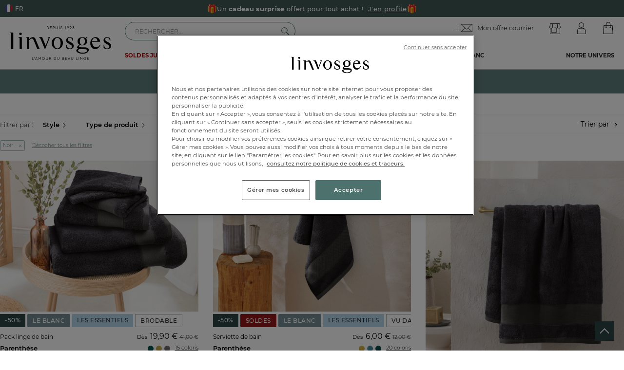

--- FILE ---
content_type: text/html; charset=utf-8
request_url: https://www.linvosges.com/fr/la-salle-de-bain/linge-de-toilette/f/couleur/noir/
body_size: 168969
content:
<!doctype html>
<html lang="fr">
<head>
    <meta name="viewport" content="width=device-width, initial-scale=1, maximum-scale=1, minimum-scale=1, user-scalable=no"/>
	    <title>Linge de bain et linge de toilette noir - Linvosges</title>
    <meta name="title" content="Linge de bain et linge de toilette noir - Linvosges"/>
    <meta name="description" content="Explorez notre sélection de linge de bain noir, pour vous envelopper de douceur au quotidien. Doux, durable et absorbant, notre linge de bain en coton de grande qualité saura vous ravir. Linvosges, l'expert du beau linge de bain depuis 100 ans."/>

    <meta name="robots" content="index, follow">

    <link rel="canonical" data-canonical-name="canonical-0" href="https://www.linvosges.com/fr/la-salle-de-bain/linge-de-toilette/f/couleur/noir/"/>

    <meta property="og:title" content="Linge de bain et linge de toilette noir - Linvosges"/>
    <meta property="og:description" content="Explorez notre sélection de linge de bain noir, pour vous envelopper de douceur au quotidien. Doux, durable et absorbant, notre linge de bain en coton de grande qualité saura vous ravir. Linvosges, l'expert du beau linge de bain depuis 100 ans."/>
    <meta property="og:url" content="https://www.linvosges.com/fr/la-salle-de-bain/linge-de-toilette/f/couleur/noir/"/>

            		        
    <meta property="og:site_name" content="Linvosges"/>
    <meta property="og:type" content="website"/>
    <meta property="og:image" content="https://www.linvosges.com/medias.v3/og/og-image-linvosges.jpg"/>
    <meta property="og:image:alt" content="Linvosges depuis 1923" />


    <meta http-equiv="Content-Type" content="text/html; charset=UTF-8">
    <link rel="preconnect" href="https://fonts.googleapis.com">
    <link rel="preconnect" href="https://fonts.gstatic.com" crossorigin>
    <link rel="shortcut icon" href="/assets/linvosges.v3/resources/img/favicon.png?v=85d5d10ad7643f9ee186cf57f4dff6420a807b16" />
	<link rel="stylesheet" href="/assets/linvosges.v3/resources/css/vendors.css?v=85d5d10ad7643f9ee186cf57f4dff6420a807b16"/>
<link rel="stylesheet" href="/assets/linvosges.v3/resources/css/common.css?v=85d5d10ad7643f9ee186cf57f4dff6420a807b16"/>
<link rel="stylesheet" href="/assets/linvosges.v3/resources/css/headerfooterv2.css?v=85d5d10ad7643f9ee186cf57f4dff6420a807b16"/>

<link rel="stylesheet" href="/assets/linvosges.v3/resources/css/catalog.css?v=85d5d10ad7643f9ee186cf57f4dff6420a807b16"/>
    <link rel="stylesheet" href="/assets/linvosges.v3/resources/css/content.css?v=85d5d10ad7643f9ee186cf57f4dff6420a807b16"/>
<link rel="stylesheet" href="/assets/linvosges.v3/resources/css/fonts.css?v=85d5d10ad7643f9ee186cf57f4dff6420a807b16"/>





    <link rel="stylesheet" href="/assets/linvosges.v3/resources/css/acm.css?v=85d5d10ad7643f9ee186cf57f4dff6420a807b16"/>
				    <script type="application/javascript">var tc_vars = [];tc_vars['list_products'] = [];</script>
			<script type="text/javascript" src="https://try.abtasty.com/3057cc2f217ad308f1d7f0cdb31e9914.js" defer></script>
		<!-- TAG COMMANDER START //-->
<SCRIPT language="javascript">
    <!--
    function screenSizeDesktop(){return realWidthScreen()>=1024}function screenSizeTablet(){return realWidthScreen()>=768&&realWidthScreen()<1024}function screenSizeMobile(){return realWidthScreen()<768}function realWidthScreen(){return getLogicalDeviceDimensions()[0]}function realHeightScreen(){return getLogicalDeviceDimensions()[1]}function getLogicalDeviceDimensions(){var e=Math.max(document.documentElement.clientWidth,window.innerWidth||0),n=Math.max(document.documentElement.clientHeight,window.innerHeight||0),t=document.documentElement.clientWidth>document.documentElement.clientHeight;return[screen.width<e?Math[t?"max":"min"](screen.width,screen.height):e,screen.height<n?Math[t?"min":"max"](screen.width,screen.height):n]}function env_channel(){return screenSizeMobile()?"mobile":screenSizeTablet()?"tablet":"desktop"}
    /* Environment */
    tc_vars["env_template"]						= 'sub-category'; //Page template name
    tc_vars["env_work"]							= 'prod'; //Working environnement
    tc_vars["env_language"]						= 'FR'; //Website language
    tc_vars["env_country"]						= 'France'; //Country
    tc_vars["env_dnt"]							= 'disabled'; //Do not track privacy
    tc_vars["env_channel"]						= env_channel(); //Channel
    tc_vars["page_context"]						= 'vpi'; //Page context

    /* Users */
    tc_vars["user_id"]							= ''; //Visitor ID (external)
    tc_vars["user_gender"]						= ''; //Visitor Gender
    tc_vars["user_category"]					= '';
    tc_vars["user_recency"]						= ''; //Visitor recency
    tc_vars["user_frequency"]					= ''; //Visitor frequency
    tc_vars["user_amount"]						= ''; //Visitor amount
    tc_vars["user_smb"]							= ''; //Visitor type
    tc_vars["user_logged"]						= 'false'; //Visitor logged or not
    tc_vars["user_age"]							= ''; //Visitor Age
    tc_vars["user_postalcode"]					= ''; //Visitor postal code
    tc_vars["user_city"]						= ''; //Visitor city
    tc_vars["user_country"]						= ''; //Visitor country
    tc_vars["user_lastname"]			        = ''; //Visitor last name
    tc_vars["user_firstname"]			        = ''; //Visitor first name
    tc_vars["user_phone"]			            = ''; //Visitor phone
    tc_vars["user_email"]						= ''; //Visitor email
    tc_vars["user_email_clair"]				    = ''; //Visitor email
    tc_vars["user_email_optin"]					= ''; //Visitor email optin
    tc_vars["user_region"]					    = ''; //Visitor region
    tc_vars["user_clientID"]					= ''; //Visitor ID (internal)
    tc_vars["user_lastOrder"]					= ''; //Visitor Last Order
    tc_vars["user_firstOrder"]					= ''; //Visitor First Order
    tc_vars["user_accountCreated"]		        = ''; //Visitor Account Created
    tc_vars["user_orderCount"]					= ''; //Visitor order Count
    tc_vars["user_customerType"]		        = ''; //Visitor customer Type
    tc_vars["user_offerUsed"]		            = '11479'; //Visitor offer

    /* Tree structure */
    tc_vars["page_class"]						= 'La salle de bain'; //Category
    tc_vars["page_cat1"]						= 'Linge de bain'; //Category
    tc_vars["page_cat2"]						= ''; //Sub Category
    tc_vars["page_cat3"]						= ''; //Product
    tc_vars["page_level"]						= '10'; //Page name
    tc_vars["page_type"]						= 'sub-category'; //Page name
    tc_vars["page_name"]						= 'Linge de bain'; //Page name
    tc_vars["page_error"]						= ''; //Error page

    /* Basket / Checkout pages */
    tc_vars["order_id"]							= ''; //Order ID
    tc_vars["basket_id"]						= ''; //Basket ID created when a product is added
    tc_vars["order_amount_ati_without_sf"]		= ''; //Order Amount All Tax Included without Shipping Fee
    tc_vars["order_amount_ati_with_sf"]			= ''; //Order Amount All Tax Included with Shipping Fee
    tc_vars["order_discount_ati"]				= ''; //Order Discount All Tax Included, or "" if no Discount
    tc_vars["order_ship_ati"]					= ''; //Order Shipping Fee All Tax Included
    tc_vars["order_amount_tf_without_sf"]		= ''; //Order Amount Tax Free without Shipping Fee
    tc_vars["order_amount_tf_with_sf"]			= ''; //Order Amount Tax Free with Shipping Fee
    tc_vars["order_discount_tf"]				= ''; //Order Discount Tax Free, or "" if no Discount
    tc_vars["order_ship_tf"]					= ''; //Order Shipping Fee Tax Free
    tc_vars["order_newcustomer"]				= ''; //If new customer : "yes". Otherwise: "no"
    tc_vars["order_tax"]						= ''; //Taxes
    tc_vars["order_payment_methods"]			= ''; //Payment methods
    tc_vars["order_shipping_method"]			= ''; //Shipping method
    tc_vars["order_status"]						= ''; //Order status
    tc_vars["order_promo_codes"]				= '11479'; //List of promotionnal codes / coupons, in this order
    tc_vars["order_currency"]					= 'EUR'; //Currency code
    tc_vars["order_email"]						= ''; //Email of the customer
    tc_vars["order_email_optin"]				= ''; //Optin newsletter Y/N
    tc_vars["order_products_number"]			= ''; //Number of products into the order
    tc_vars["order_price_variance"]				= ''; //Define wheter the price should be altered
    tc_vars["order_moyenLivraison"]				= 'Domicile'; //Define wheter the price should be altered
    tc_vars["giftLabel"]				        = ''; //Gift Label
    tc_vars["giftAmount"]				        = ''; //Gift Price
    tc_vars['order_products'] = new Array(); //Order products

    /* Popup Add to Cart */
    tc_vars["add_product_id"]					= ''; //Product id
    tc_vars["add_product_name"]					= ''; //Product name
    tc_vars["add_product_unitprice_ati"]		= ''; //Selling price of the article with VAT (VAD price)
    tc_vars["add_product_unitprice_tf"]			= ''; //Selling price of the article without VAT (VAD price)
    tc_vars["add_product_currency"]				= ''; //Currency of the sale price.
    //-->
        var dataLayer = window.dataLayer || [];
	    </SCRIPT>
<!-- TAG COMMANDER END //-->    <script> window.dataLayer = window.dataLayer || [];</script>
<!-- Google Tag Manager -->
<script>(function(w,d,s,l,i){w[l]=w[l]||[];w[l].push({'gtm.start':
            new Date().getTime(),event:'gtm.js'});var f=d.getElementsByTagName(s)[0],
        j=d.createElement(s),dl=l!='dataLayer'?'&l='+l:'';j.async=true;j.src=
        'https://metrics.www.linvosges.com/eclgupvdgde6fii.js?aw='+i.replace(/^GTM-/, '')+dl;f.parentNode.insertBefore(j,f);
    })(window,document,'script','dataLayer','GTM-KVC8Q6C');
    (function ()
    {
        var d = {};
        Object.keys(tc_vars).forEach (function (key)
        {
            if (tc_vars[key] !== "" && (!Array.isArray(tc_vars[key]) || tc_vars[key].length))
                d[key] = tc_vars[key];
        });
        d.event = "page_view";
        d.env_recrut = "no";
        window.dataLayer.push(d);
    })();
</script>
<!-- End Google Tag Manager -->    <script type="text/javascript">window.dataLayer = window.dataLayer || [];</script>
</head>

<body class="fr_FR spo catalog category offer_11479 code_11479 useNewPackshots useOutOfStock useNewPicto   smartconnect-on smartconnect-v2 usePackshotsCarres" data-acm="on" data-baseurl="/fr/" data-css-mode="white" data-piano="active">
    <!-- BOARD -->
	<!-- Google Tag Manager (noscript) -->
<noscript><iframe src="https://metrics.www.linvosges.com/ns.html?id=GTM-KVC8Q6C" height="0" width="0" style="display:none;visibility:hidden"></iframe></noscript>
<!-- End Google Tag Manager (noscript) -->        <div id="layout">
		            <header class="header tostick v3 11479" data-shop="spo">
    <div class="fixed-header">
                    <section class="banner-delivery banner-delivery-acm bg-at-vert-foret">
        <div class="slider_banner_topheader container swiper-container">
            <div class="swiper-wrapper">
                                    <div class="swiper-slide">
                                                    <a href="/fr/evenement/soldes.htm" class="text text-at-blanc link-acm cta-piano" data-piano='{"click_name":"promotion_cta","click_position":"banner header","click_type":"navigation","component_position":"","link_url":"\/fr\/evenement\/soldes.htm"}'>
                                <img loading="lazy" src="/medias.v3/api/airtable/header-slider/recuMNKrumlOUvSyv/emoji-debut/recuMNKrumlOUvSyv_0.png" alt="cadeau" class="showd" />                                <b class="showd">Un <strong>cadeau surprise</strong> offert pour tout achat !<span class="banner-cta">J'en profite</span></b>
                                <b class="showm">Un <strong>cadeau surprise</strong> offert pour tout achat !<span class="banner-cta">J'en profite</span></b>
                                <img loading="lazy" src="/medias.v3/api/airtable/header-slider/recuMNKrumlOUvSyv/emoji-fin/recuMNKrumlOUvSyv_0.png" alt="cadeau" class="showd" />                            </a>
                                            </div>
                                    <div class="swiper-slide">
                                                    <span class="text text-at-blanc">
                <img loading="lazy" src="/medias.v3/api/airtable/header-slider/recTvPXKhZQEDY9gr/emoji-debut/recTvPXKhZQEDY9gr_0.png" alt="livraison-colis" class="showd" />                <b class="showd"><p>Livraison offerte dès 80€ d’achats</p></b>
                <b class="showm"><p>Livraison offerte dès 80€ d’achat</p></b>
                            </span>
                                            </div>
                                    <div class="swiper-slide">
                                                    <span class="text text-at-blanc">
                <img loading="lazy" src="/medias.v3/api/airtable/header-slider/rec3pHR1PE05o9ibO/emoji-debut/rec3pHR1PE05o9ibO_0.png" alt="retours-camion" class="showd" />                <b class="showd"><p>Retour offert avec Colissimo* !</p></b>
                <b class="showm"><p>Retour offert avec Colissimo* !</p></b>
                            </span>
                                            </div>
                                    <div class="swiper-slide">
                                                    <span class="text text-at-blanc">
                <img loading="lazy" src="/medias.v3/api/airtable/header-slider/recPE75rd4iKvxO3W/emoji-debut/recPE75rd4iKvxO3W_0.png" alt="CB-Alma-paiement-fractionné" class="showd" />                <b class="showd"><p>Payez en 3x ou 4x sans frais avec Alma</p></b>
                <b class="showm"><p>Payez en 3x ou 4x sans frais avec Alma</p></b>
                            </span>
                                            </div>
                            </div>
        </div>
    </section>

                <section class="countries section-countries-desktop showd allow-selector">
            <span class="current flag open-popin" data-name="country-selector">
                                    <svg width="16" height="16" viewBox="0 0 16 16" fill="none" xmlns="http://www.w3.org/2000/svg">
<mask id="mask0_531_5113" style="mask-type:alpha" maskUnits="userSpaceOnUse" x="0" y="0" width="16" height="16">
<circle cx="8" cy="8" r="8" fill="#D9D9D9"/>
</mask>
<g mask="url(#mask0_531_5113)">
<g filter="url(#filter0_d_531_5113)">
<path d="M0 0H5.00199V8.5V16H0V0Z" fill="#474790"/>
<path d="M5.00199 0H10.998V7.5V16H5.00199V8.5V0Z" fill="white"/>
<path d="M10.998 0H16V16H10.998V7.5V0Z" fill="#D22335"/>
</g>
</g>
<defs>
<filter id="filter0_d_531_5113" x="-0.5" y="-0.5" width="18" height="18" filterUnits="userSpaceOnUse" color-interpolation-filters="sRGB">
<feFlood flood-opacity="0" result="BackgroundImageFix"/>
<feColorMatrix in="SourceAlpha" type="matrix" values="0 0 0 0 0 0 0 0 0 0 0 0 0 0 0 0 0 0 127 0" result="hardAlpha"/>
<feOffset dx="0.5" dy="0.5"/>
<feGaussianBlur stdDeviation="0.5"/>
<feComposite in2="hardAlpha" operator="out"/>
<feColorMatrix type="matrix" values="0 0 0 0 0 0 0 0 0 0 0 0 0 0 0 0 0 0 0.31 0"/>
<feBlend mode="normal" in2="BackgroundImageFix" result="effect1_dropShadow_531_5113"/>
<feBlend mode="normal" in="SourceGraphic" in2="effect1_dropShadow_531_5113" result="shape"/>
</filter>
</defs>
</svg>
 FR
                            </span>
        </section>

        <section class="container-header piano-component_position">
                        <div class="header-left">
                                    <a href="/fr/" class="logo showd"><svg width="208" height="75" viewBox="0 0 3083 1024" class="logo-svg">
<path fill="#000" d="M679.477 940.737h9.289v70.505h37.435v8.393h-46.723z"></path>
<path fill="#000" d="M745.562 940.737h10.744l-5.148 30.72h-7.274z"></path>
<path fill="#000" d="M827.426 1003.576h-38.722l-6.715 16.003h-9.792l34.189-80.185h3.469l34.189 80.185h-9.904l-6.715-16.003zM808.065 956.405l-15.78 38.834h31.559l-15.78-38.834z"></path>
<path fill="#000" d="M949.075 939.45v80.185h-9.345v-56.516l-25.236 34.189h-3.357l-25.348-34.413v56.796h-9.345v-80.185h3.357l32.846 45.548 33.126-45.548h3.301z"></path>
<path fill="#000" d="M1003.856 1015.551c-6.267-3.581-11.191-8.505-14.828-14.772s-5.428-13.15-5.428-20.592c0-7.554 1.847-14.437 5.428-20.704 3.637-6.211 8.561-11.135 14.828-14.717s13.15-5.372 20.592-5.372c7.442 0 14.269 1.791 20.536 5.372 6.323 3.581 11.303 8.505 14.94 14.717 3.693 6.211 5.484 13.094 5.484 20.704 0 7.554-1.847 14.437-5.484 20.648s-8.617 11.135-14.94 14.717c-6.267 3.581-13.15 5.372-20.536 5.372-7.442 0-14.325-1.791-20.592-5.372zM1040.451 1008.276c4.812-2.854 8.505-6.715 11.247-11.695 2.686-4.924 4.085-10.464 4.085-16.563 0-6.043-1.343-11.471-4.085-16.451-2.686-4.924-6.435-8.785-11.247-11.639-4.756-2.798-10.072-4.197-15.892-4.197-5.875 0-11.247 1.399-16.003 4.197-4.812 2.798-8.505 6.659-11.247 11.583-2.742 4.868-4.085 10.408-4.085 16.507s1.343 11.639 4.085 16.563c2.686 4.924 6.435 8.841 11.247 11.695s10.128 4.253 16.003 4.253c5.819 0.056 11.135-1.399 15.892-4.253z"></path>
<path fill="#000" d="M1114.034 1017.117c-4.756-2.574-8.449-6.267-11.135-11.191s-4.029-10.744-4.029-17.626v-47.563h9.345v48.29c0 7.666 2.070 13.541 6.155 17.514s9.401 5.987 15.948 5.987c6.435 0 11.695-2.014 15.78-5.987s6.099-9.848 6.099-17.514v-48.29h9.345v47.563c0 6.827-1.343 12.702-3.973 17.626-2.686 4.924-6.379 8.617-11.135 11.191s-10.128 3.805-16.059 3.805c-6.155 0-11.583-1.287-16.339-3.805z"></path>
<path fill="#000" d="M1250.959 1019.635l-24.509-33.126h-16.843v33.126h-9.345v-78.898h27.754c5.092 0 9.513 0.951 13.318 2.91 3.749 1.958 6.715 4.644 8.785 8.114s3.078 7.386 3.078 11.751c0 5.316-1.455 9.96-4.421 13.821s-6.995 6.547-12.198 8.058l25.236 34.189h-10.856v0.056zM1209.607 978.172h18.074c5.092 0 9.009-1.343 11.751-3.973s4.141-6.155 4.141-10.52c0-4.309-1.399-7.834-4.197-10.52s-6.715-4.085-11.695-4.085h-18.074v29.097z"></path>
<path fill="#000" d="M1343.902 940.737h23.446c8.729 0 16.339 1.679 22.83 5.036 6.435 3.357 11.415 8.002 14.884 13.933s5.204 12.702 5.204 20.368c0 7.554-1.735 14.325-5.204 20.312s-8.449 10.688-14.884 14.101c-6.435 3.413-14.045 5.148-22.83 5.148h-23.446v-78.898zM1367.236 1011.242c6.827 0 12.814-1.343 17.85-4.085 5.036-2.686 8.897-6.435 11.527-11.135s3.917-10.016 3.917-16.003c0-6.043-1.287-11.415-3.917-16.059s-6.435-8.282-11.471-10.911c-5.036-2.63-10.967-3.973-17.906-3.973h-13.989v62.167h13.989z"></path>
<path fill="#000" d="M1458.836 1017.117c-4.756-2.574-8.449-6.267-11.135-11.191s-4.029-10.744-4.029-17.626v-47.563h9.345v48.29c0 7.666 2.070 13.541 6.155 17.514s9.401 5.987 15.948 5.987c6.435 0 11.695-2.014 15.78-5.987s6.099-9.848 6.099-17.514v-48.29h9.345v47.563c0 6.827-1.343 12.702-3.973 17.626-2.686 4.924-6.379 8.617-11.135 11.191s-10.128 3.805-16.059 3.805c-6.211 0-11.639-1.287-16.339-3.805z"></path>
<path fill="#000" d="M1649.815 983.991c2.686 3.581 4.085 7.946 4.085 13.038 0 4.365-1.007 8.226-2.966 11.639-2.014 3.413-4.868 6.099-8.673 8.002-3.805 1.958-8.226 2.91-13.318 2.91h-32.511v-78.898h27.139c6.827 0 12.31 1.903 16.395 5.708s6.099 8.673 6.099 14.549c0 3.245-0.671 6.211-1.958 8.785-1.287 2.63-3.19 4.812-5.54 6.659 4.756 1.511 8.561 4.029 11.247 7.61zM1605.722 949.13v24.621h16.843c4.477 0 7.89-1.119 10.296-3.357s3.581-5.26 3.581-9.009c0-3.749-1.175-6.771-3.525-8.953s-5.819-3.301-10.352-3.301h-16.843zM1640.023 1007.269c2.854-2.686 4.309-6.211 4.309-10.576s-1.455-7.89-4.309-10.576c-2.854-2.686-6.883-3.973-12.087-3.973h-22.215v29.153h22.215c5.204-0.056 9.233-1.399 12.087-4.029z"></path>
<path fill="#000" d="M1687.977 940.737h50.529v8.337h-41.24v24.117h31.559v8.393h-31.559v29.657h42.639v8.393h-51.983v-78.898z"></path>
<path fill="#000" d="M1821.545 1003.576h-38.722l-6.715 16.003h-9.792l34.189-80.185h3.469l34.189 80.185h-9.904l-6.715-16.003zM1802.184 956.405l-15.78 38.834h31.559l-15.78-38.834z"></path>
<path fill="#000" d="M1881.754 1017.117c-4.756-2.574-8.449-6.267-11.135-11.191s-4.029-10.744-4.029-17.626v-47.563h9.289v48.29c0 7.666 2.070 13.541 6.155 17.514s9.401 5.987 15.948 5.987c6.435 0 11.695-2.014 15.78-5.987 4.029-3.973 6.099-9.848 6.099-17.514v-48.29h9.289v47.563c0 6.827-1.343 12.702-3.973 17.626-2.686 4.924-6.379 8.617-11.135 11.191s-10.128 3.805-16.059 3.805c-6.043 0-11.471-1.287-16.227-3.805z"></path>
<path fill="#000" d="M2019.35 940.737h9.345v70.505h37.379v8.393h-46.723z"></path>
<path fill="#000" d="M2097.745 940.737h9.345v78.898h-9.345z"></path>
<path fill="#000" d="M2209.49 940.737v80.185h-3.357l-50.193-60.489v59.146h-9.345v-80.185h3.357l50.193 60.601v-59.258z"></path>
<path fill="#000" d="M2264.271 1015.551c-6.267-3.581-11.191-8.505-14.828-14.717s-5.428-13.094-5.428-20.648c0-7.554 1.791-14.437 5.428-20.704 3.637-6.211 8.561-11.135 14.828-14.717s13.15-5.372 20.704-5.372c6.715 0 12.814 1.399 18.354 4.197s10.128 6.771 13.765 11.807l-7.050 5.484c-3.022-4.197-6.659-7.442-10.856-9.68s-8.953-3.413-14.213-3.413c-5.987 0-11.359 1.399-16.115 4.197s-8.505 6.659-11.191 11.583c-2.686 4.924-3.973 10.352-3.973 16.395 0 6.099 1.343 11.639 4.029 16.619 2.742 4.98 6.491 8.897 11.359 11.751s10.296 4.253 16.395 4.253c5.708 0 10.856-1.287 15.388-3.805 4.532-2.574 8.17-5.987 10.856-10.296v-10.632h-26.859v-8.393h36.204v21.040c-3.525 6.211-8.449 11.191-14.884 14.884s-13.485 5.54-21.207 5.54c-7.554 0-14.437-1.791-20.704-5.372z"></path>
<path fill="#000" d="M2356.263 940.737h50.529v8.337h-41.24v24.117h31.559v8.393h-31.559v29.657h42.695v8.393h-51.983v-78.898z"></path>
<path fill="#000" d="M1125.449 6.043h23.446c8.785 0 16.395 1.679 22.83 5.036s11.415 8.002 14.884 13.933c3.469 5.931 5.204 12.702 5.204 20.368 0 7.554-1.735 14.325-5.204 20.312s-8.449 10.688-14.884 14.101c-6.435 3.413-14.045 5.148-22.83 5.148h-23.446v-78.898zM1148.727 76.548c6.827 0 12.814-1.343 17.85-4.085 5.092-2.686 8.897-6.435 11.527-11.135s3.917-10.016 3.917-16.003c0-6.043-1.287-11.415-3.917-16.059s-6.435-8.282-11.471-10.911c-5.036-2.63-10.967-3.973-17.906-3.973h-13.989v62.167h13.989z"></path>
<path fill="#000" d="M1226.282 6.043h50.529v8.337h-41.24v24.117h31.559v8.393h-31.559v29.657h42.639v8.393h-51.983v-78.898z"></path>
<path fill="#000" d="M1311.895 6.043h27.698c5.092 0 9.513 0.951 13.318 2.91s6.715 4.644 8.785 8.114c2.070 3.469 3.134 7.386 3.134 11.751 0 4.477-1.063 8.449-3.134 11.975s-4.98 6.211-8.785 8.17c-3.749 1.958-8.226 2.91-13.318 2.91h-18.41v32.958h-9.289v-78.786zM1339.37 43.59c5.036 0 8.897-1.343 11.639-3.973 2.742-2.686 4.141-6.211 4.141-10.576 0-4.309-1.343-7.834-4.141-10.52-2.742-2.686-6.603-4.085-11.639-4.085h-18.186v29.153h18.186z"></path>
<path fill="#000" d="M1412.337 82.424c-4.756-2.574-8.449-6.267-11.135-11.191s-4.029-10.8-4.029-17.626v-47.563h9.289v48.346c0 7.666 2.070 13.485 6.155 17.514 4.085 3.973 9.401 5.987 15.948 5.987 6.435 0 11.695-2.014 15.78-5.987 4.029-3.973 6.099-9.848 6.099-17.514v-48.346h9.289v47.563c0 6.827-1.343 12.702-3.973 17.626-2.686 4.924-6.379 8.617-11.135 11.191s-10.128 3.805-16.059 3.805c-6.043 0-11.471-1.231-16.227-3.805z"></path>
<path fill="#000" d="M1498.565 6.043h9.289v78.898h-9.289z"></path>
<path fill="#000" d="M1553.682 81.752c-5.036-3.022-9.121-7.106-12.254-12.366l6.939-5.092c5.875 9.065 13.206 13.597 21.991 13.597 4.7 0 8.505-1.231 11.471-3.637s4.421-5.652 4.421-9.624c0-2.35-0.504-4.309-1.567-5.931s-2.462-2.966-4.253-4.085c-1.791-1.119-4.253-2.462-7.33-3.973l-8.841-4.197c-5.428-2.574-9.736-5.372-12.982-8.561-3.245-3.134-4.812-7.33-4.812-12.59 0-4.085 1.063-7.666 3.245-10.744 2.182-3.134 5.036-5.54 8.673-7.218 3.637-1.735 7.61-2.574 11.919-2.574 5.26 0 10.072 1.231 14.381 3.693s7.778 5.652 10.352 9.624l-6.827 5.092c-2.126-3.245-4.812-5.708-7.946-7.442s-6.491-2.574-10.128-2.574c-3.917 0-7.218 1.007-9.904 3.022-2.742 2.014-4.085 4.868-4.085 8.561 0 2.238 0.504 4.141 1.567 5.708 1.007 1.567 2.35 2.854 3.973 3.861s4.029 2.294 7.106 3.805l8.729 4.197c6.211 3.022 10.856 6.155 13.877 9.457 3.022 3.245 4.532 7.442 4.532 12.534 0 4.309-1.119 8.114-3.301 11.471s-5.204 5.931-9.065 7.778c-3.861 1.847-8.226 2.742-13.094 2.742-6.099-0.056-11.695-1.511-16.787-4.532z"></path>
<path fill="#000" d="M1704.932 6.043v78.898h-9.289v-68.211l-17.235 5.204-2.294-7.554 25.348-8.337h3.469z"></path>
<path fill="#000" d="M1782.208 8.226c4.085 2.294 7.33 5.484 9.736 9.569s3.581 8.617 3.581 13.597c0 3.134-0.448 5.987-1.343 8.673s-2.014 4.98-3.245 6.995c-1.231 2.014-3.357 5.148-6.267 9.457l-19.585 28.426h-10.967l20.088-28.929c-1.903 0.727-4.141 1.063-6.659 1.063-4.532 0-8.785-1.119-12.758-3.413s-7.106-5.372-9.457-9.345c-2.35-3.973-3.525-8.282-3.525-13.094 0-4.924 1.231-9.457 3.637-13.485 2.406-4.085 5.708-7.218 9.792-9.569 4.085-2.294 8.617-3.469 13.541-3.469 4.812 0.056 9.289 1.231 13.43 3.525zM1777.731 47.171c2.742-1.623 4.812-3.805 6.323-6.603s2.294-5.875 2.294-9.289c0-3.413-0.783-6.491-2.294-9.289s-3.637-4.98-6.323-6.547c-2.686-1.567-5.708-2.35-8.953-2.35s-6.267 0.783-9.009 2.35c-2.742 1.567-4.924 3.749-6.435 6.547-1.567 2.798-2.35 5.875-2.35 9.289s0.783 6.491 2.35 9.289c1.567 2.798 3.693 4.98 6.435 6.603s5.763 2.406 9.009 2.406c3.245 0 6.211-0.839 8.953-2.406z"></path>
<path fill="#000" d="M1880.019 76.548v8.393h-54.837v-2.406l28.090-29.937c4.756-5.036 8.282-9.289 10.52-12.758s3.357-7.106 3.357-10.856c0-4.421-1.399-8.114-4.141-11.191s-6.435-4.644-11.079-4.644c-4.812 0-8.617 1.623-11.471 4.812s-4.309 7.050-4.309 11.527c0 2.238 0.224 4.421 0.727 6.603h-9.569c-0.56-2.126-0.839-4.421-0.839-6.883 0-4.141 1.063-8.058 3.134-11.863 2.070-3.749 5.036-6.827 8.897-9.121s8.337-3.469 13.43-3.469c4.756 0 9.065 1.063 12.814 3.19 3.805 2.126 6.715 4.98 8.841 8.617s3.19 7.666 3.19 12.143c0 3.693-0.727 7.162-2.294 10.52-1.511 3.357-3.357 6.435-5.54 9.177-2.182 2.798-5.092 6.043-8.673 9.792l-17.458 18.41h37.211v-0.056z"></path>
<path fill="#000" d="M1950.524 39.225c3.525 1.958 6.323 4.7 8.505 8.17 2.126 3.525 3.245 7.666 3.245 12.534 0 5.26-1.287 9.904-3.805 13.877-2.574 3.973-5.987 7.050-10.296 9.177s-8.897 3.245-13.877 3.245c-6.043 0-11.359-1.567-15.948-4.644s-8.17-7.050-10.8-11.863l6.547-4.7c2.574 3.861 5.428 6.939 8.617 9.289s6.995 3.525 11.471 3.525c5.428 0 9.848-1.679 13.262-4.98s5.148-7.666 5.148-13.038c0-5.204-1.735-9.289-5.204-12.254s-8.393-4.421-14.772-4.421h-7.778v-2.742l20.704-26.076h-32.623v-8.337h47.339v2.742l-20.928 26.859c3.917 0.504 7.666 1.679 11.191 3.637z"></path>
<path fill="#000" d="M3002.502 491.8l-49.857-26.803c-34.749-18.13-52.095-38.778-52.095-61.944 0-14.605 5.036-27.307 15.108-38.162 10.072-10.8 23.949-16.227 41.576-16.227 29.433 0 51.983 12.59 67.595 37.77 8.561 13.597 15.388 32.623 20.368 57.019h11.695l-2.182-85.837c0 0-14.381-6.827-51.592-19.137-15.948-5.26-30.664-7.554-43.982-7.554-30.496 0-55.788 9.065-75.933 27.195s-30.216 41.296-30.216 69.498c0 22.942 7.274 42.807 21.935 59.649 14.605 16.843 37.379 33.63 68.323 50.193l42.303 24.173c15.836 9.345 26.915 18.913 33.238 28.706 6.267 9.792 9.457 20.032 9.457 30.608 0 16.619-5.484 30.16-16.395 40.568-10.911 10.464-25.852 15.668-44.653 15.668-33.91 0-59.649-14.101-77.22-42.303-9.792-15.332-17.57-37.379-23.39-66.084h-12.478v94.846c0 0 17.57 12.758 56.963 23.781 19.025 5.316 36.204 7.554 51.256 7.554 35.924 0 65.021-9.401 87.292-28.314s33.35-43.198 33.35-72.911c-0.056-38.778-26.859-72.743-80.465-101.952z"></path>
<path fill="#000" d="M1444.176 331.261c-49.857 0-90.593 17.235-122.264 51.648-31.671 34.469-47.507 76.604-47.507 126.461 0 53.326 16.675 97.7 49.969 133.008s74.030 52.991 122.097 52.991c50.081 0 90.873-18.41 122.488-55.229 31.559-36.819 47.339-80.129 47.339-129.986 0-54.11-16.283-97.42-48.85-129.986-32.623-32.623-73.694-48.906-123.272-48.906zM1445.519 675.057c-55.117 0-99.826-54.669-99.826-161.042 0-109.283 44.709-161.098 99.826-161.098s99.826 51.76 99.826 161.098c0 106.317-44.709 161.042-99.826 161.042z"></path>
<path fill="#000" d="M2695.078 619.324c-18.186 13.877-40.512 20.76-66.98 20.76-32.846 0-61.216-13.318-85.165-40.009s-37.211-69.218-39.729-127.636h240.332c0-45.157-13.374-80.073-40.121-104.638-26.747-24.621-57.915-36.875-93.447-36.875-48.178 0-87.292 18.41-117.284 55.285-30.049 36.819-45.045 80.577-45.045 131.329 0 46.668 12.926 87.907 38.778 123.775 25.852 35.812 62.503 53.718 109.954 53.718 41.128 0 75.877-13.653 104.247-40.96s47.731-56.963 58.083-89.082l-13.206-4.532c-15.5 25.348-32.231 44.989-50.417 58.866zM2522.118 396.73c15.108-25.46 37.099-38.218 65.861-38.218 28.985 0 49.689 11.079 62.056 33.294 6.827 12.366 11.583 31.168 14.381 56.404h-159.699c3.525-20.704 9.345-37.826 17.402-51.48z"></path>
<path fill="#000" d="M2353.745 654.633c-37.938-16.395-102.008-14.381-152.705-13.877-64.182 0.56-95.405-7.386-95.405-28.146 0-10.128 12.646-24.789 33.965-41.128 20.088 7.834 42.974 11.863 67.259 11.863 79.906 0 144.759-42.751 144.759-125.958 0-36.036-11.639-63.958-30.944-84.326 11.863-9.513 27.586-18.857 42.023-24.789l-26.971-17.514c-15.556 8.17-21.040 14.549-33.742 26.523-25.46-17.29-58.642-25.796-95.126-25.796-79.962 0-144.759 40.512-144.759 125.958 0 47.059 20.76 81.193 53.27 101.952-58.25 47.899-69.162 64.014-69.106 84.102 0.056 14.828 11.415 27.586 31.559 36.26 3.469 1.399 6.771 2.686 9.96 3.861-35.029 8.561-64.182 25.068-64.182 52.375 0 55.844 86.508 99.155 193.217 99.155s185.943-46.612 185.943-113.759c-0.056-34.973-18.689-53.662-49.018-66.756zM2206.86 348.328c42.974 0 77.779 35.029 77.779 109.059 0 72.072-34.805 109.059-77.779 109.059s-77.835-37.043-77.835-109.059c0-73.974 34.861-109.059 77.835-109.059zM2216.764 805.099c-77.891 0-141.066-32.455-141.066-69.218 0-22.998 20.704-39.449 61.384-43.142 0 0 45.381 4.197 79.85 4.477 89.978 0.671 140.898 6.043 140.898 35.7 0 36.819-63.119 72.184-141.066 72.184z"></path>
<path fill="#000" d="M1866.086 491.8l-49.857-26.803c-34.749-18.13-52.095-38.778-52.095-61.944 0-14.605 5.036-27.307 15.108-38.162 10.072-10.8 23.949-16.227 41.576-16.227 29.433 0 51.983 12.59 67.595 37.77 8.561 13.597 15.332 32.623 20.368 57.019h11.695l-2.182-85.837c0 0-14.381-6.827-51.592-19.137-15.892-5.26-30.664-7.554-43.982-7.554-30.44 0-55.788 9.065-75.933 27.195s-30.216 41.296-30.216 69.498c0 22.942 7.33 42.807 21.935 59.649s37.379 33.63 68.379 50.193l42.303 24.173c15.836 9.345 26.915 18.913 33.238 28.706 6.267 9.792 9.457 20.032 9.457 30.608 0 16.619-5.484 30.16-16.395 40.568-10.911 10.464-25.852 15.668-44.653 15.668-33.91 0-59.649-14.101-77.22-42.303-9.792-15.332-17.57-37.379-23.39-66.084h-12.478v94.846c0 0 17.57 12.758 56.963 23.781 19.025 5.316 36.204 7.554 51.256 7.554 35.924 0 65.021-9.401 87.292-28.314s33.35-43.198 33.35-72.911c-0.056-38.778-26.915-72.743-80.521-101.952z"></path>
<path fill="#000" d="M1221.694 330.925h-59.034v11.695c20.144 2.406 21.263 14.381 9.736 43.31-11.079 27.642-25.404 63.287-38.946 97.084-21.263 52.991-42.527 105.981-42.527 105.981l0.056-0.112c0 0.056-0.056 0.168-0.056 0.168s-92.552-227.406-98.091-240.948c-5.54-13.541-7.050-17.067-23.166-17.067h-81.92v11.695c12.087 1.511 21.263 4.532 27.53 9.065 10.576 8.058 20.536 29.657 29.825 52.095l115.55 276.424c2.014 4.253 3.917 7.89 5.652 10.744 1.735 2.91 3.917 4.365 6.435 4.365 2.238 0 4.029-0.895 5.26-2.63s2.91-5.036 4.924-9.848l138.772-352.021c0 0 0 0 0 0z"></path>
<path fill="#000" d="M326.393 269.318c10.856 0 20.088-3.805 27.754-11.471s11.527-16.843 11.527-27.642c0-11.023-3.861-20.368-11.527-28.034s-16.955-11.471-27.754-11.471c-11.079 0-20.368 3.917-27.922 11.639-7.554 7.778-11.303 17.067-11.303 27.81 0 10.8 3.749 19.976 11.303 27.642 7.554 7.722 16.843 11.527 27.922 11.527z"></path>
<path fill="#000" d="M788.48 403.389l-7.834-18.801c-0.28-0.616-0.504-1.287-0.783-1.903-0.056-0.112-0.112-0.28-0.168-0.392-0.951-2.238-2.014-4.421-3.078-6.547-0.783-1.455-1.567-2.966-2.406-4.365-1.287-2.182-2.63-4.197-4.085-6.211-0.895-1.287-1.735-2.518-2.686-3.749-1.623-2.070-3.469-4.029-5.26-5.931-0.895-0.895-1.679-1.903-2.63-2.798-2.798-2.686-5.763-5.148-9.009-7.442-2.294-1.623-4.7-2.91-7.106-4.253-11.863-6.715-24.677-10.24-38.554-10.464-0.336 0-0.671-0.056-1.063-0.056-21.096 0-41.464 6.155-61.048 18.522-3.19 1.958-6.715 4.365-10.52 7.162-3.637 2.686-7.554 5.763-11.751 9.121-0.168 0.112-0.28 0.224-0.448 0.336-7.61 6.211-16.171 13.765-25.572 22.383 0-9.68 0-30.44 0-40.177 0-6.435-1.455-10.408-4.309-12.926-0.616-0.56-1.399-1.007-2.182-1.399-1.287-0.727-2.686-1.287-4.365-1.679-0.392-0.112-0.895-0.112-1.343-0.168-3.078-0.56-6.603-0.839-10.967-0.839h-79.682v11.695c11.975 1.511 21.096 4.477 27.363 8.953 0.056 0.056 0.112 0.056 0.168 0.112 0 0 0.056 0 0.056 0 10.576 8.058 8.617 26.299 8.617 52.095v291.197h66.476l0.224-277.263c13.43-13.206 24.397-22.718 32.846-28.482 15.052-9.904 29.825-14.884 44.373-15.052 24.845 0 34.189 14.605 43.254 27.642 5.819 8.337 9.345 16.003 10.576 18.857l0.504 1.231 7.61 18.018c7.666 18.522 33.686 81.472 59.593 144.087 17.123 41.408 34.189 82.647 45.828 110.905h70.673l-95.294-229.477-26.020-61.944z"></path>
<path fill="#000" d="M343.739 330.925h-79.682v11.695c12.087 1.511 21.263 4.532 27.586 9.065 10.576 8.058 8.617 26.299 8.617 52.095v291.197h66.476l0.224-301.492c0 0 0-32.623 0-45.492-0.056-14.661-7.050-17.067-23.222-17.067z"></path>
<path fill="#000" d="M84.438 190.643h-79.682v11.695c12.087 1.511 21.263 4.532 27.586 9.065 10.576 8.058 8.617 26.299 8.617 52.095v431.591h66.476l0.224-441.887c0 0 0-32.623 0-45.492-0.056-14.661-7.050-17.067-23.222-17.067z"></path>
</svg>
</a>
                                <a href="/fr/" class="logo showm"><svg width="159px" height="35px" viewBox="0 0 4891 1024">
<path fill="#000" d="M4763.016 478.511l-79.234-42.12q-82.514-43.156-82.686-98.395c-0.007-0.4-0.011-0.873-0.011-1.346 0-47.001 38.102-85.103 85.103-85.103 1.704 0 3.396 0.050 5.076 0.149l-0.232-0.011c1.246-0.047 2.709-0.074 4.179-0.074 43.968 0 82.355 23.892 102.887 59.402l0.305 0.572c15.233 26.127 26.56 56.58 32.215 88.982l0.238 1.645h18.643l-3.625-136.372c-21.321-9.687-48.498-20.001-76.334-28.832l-5.662-1.55c-20.804-7.443-44.806-11.85-69.806-12.083l-0.106-0.001c-1.888-0.074-4.104-0.116-6.33-0.116-44.019 0-84.189 16.476-114.681 43.597l0.175-0.153c-29.544 27.307-47.98 66.258-47.98 109.515 0 36.477 13.11 69.892 34.875 95.79l-0.187-0.228c30.602 32.143 66.504 58.892 106.365 78.917l2.214 1.008 67.323 38.322c21.208 11.334 38.865 26.674 52.524 45.149l0.299 0.423c9.241 13.688 14.824 30.513 15.018 48.63v0.050c0.027 0.808 0.043 1.758 0.043 2.712 0 24.244-9.995 46.153-26.090 61.831l-0.019 0.018c-17.365 15.516-40.408 24.999-65.665 24.999-1.858 0-3.705-0.051-5.538-0.153l0.255 0.011c-1.632 0.070-3.546 0.11-5.469 0.11-49.749 0-93.253-26.741-116.921-66.633l-0.345-0.628c-17.555-30.318-30.528-65.668-36.856-103.273l-0.258-1.854h-19.852v150.7c26.013 16.366 56.176 29.362 88.317 37.355l2.138 0.45c24.349 7.317 52.357 11.65 81.337 11.91l0.141 0.001c2.711 0.127 5.889 0.199 9.084 0.199 48.967 0 93.966-16.991 129.423-45.398l-0.409 0.317c32.589-26.826 53.21-67.171 53.21-112.331 0-1.23-0.015-2.457-0.046-3.68l0.004 0.181q0.863-93.044-127.051-162.611z"></path>
<path fill="#000" d="M2287.083 223.547c-2.428-0.084-5.282-0.132-8.146-0.132-73.661 0-139.946 31.579-186.056 81.938l-0.171 0.19c-46.82 50.818-75.525 118.951-75.525 193.789 0 2.512 0.032 5.017 0.097 7.513l-0.008-0.369c-0.099 2.849-0.155 6.198-0.155 9.559 0 78.068 30.27 149.066 79.715 201.897l-0.153-0.165c47.085 51.849 114.761 84.272 190.009 84.272 1.413 0 2.823-0.011 4.231-0.034l-0.212 0.003c2.009 0.059 4.372 0.093 6.743 0.093 75.264 0 142.594-33.968 187.496-87.41l0.307-0.375c46.787-53.721 75.311-124.417 75.311-201.776 0-1.889-0.017-3.774-0.051-5.654l0.004 0.283q0-128.949-77.68-207.148c-48.006-47.368-113.986-76.623-186.8-76.623-3.149 0-6.285 0.055-9.408 0.163l0.453-0.012zM2289.154 769.726c-87.52 0-158.641-86.312-158.641-256 0-173.659 71.121-255.827 158.641-255.827s158.641 82.169 158.641 255.827c0 169.171-71.121 256-158.986 256z"></path>
<path fill="#000" d="M4273.974 681.171c-27.953 20.652-63.096 33.055-101.135 33.055-1.89 0-3.772-0.031-5.647-0.091l0.273 0.007c-54.271-0.099-102.784-24.664-135.112-63.25l-0.225-0.275q-56.966-63.698-63.007-202.832h382.533q0-107.717-63.871-166.236c-38.11-36.338-89.829-58.699-146.771-58.699-0.592 0-1.184 0.002-1.775 0.007l0.091-0.001c-1.787-0.050-3.889-0.079-5.999-0.079-73.053 0-138.118 34.196-180.063 87.455l-0.371 0.489c-44.55 54.573-71.542 125.005-71.542 201.741 0 2.448 0.027 4.889 0.082 7.323l-0.006-0.363c-0.026 1.54-0.041 3.358-0.041 5.179 0 71.873 23.118 138.346 62.324 192.389l-0.657-0.95c37.211 52.023 97.428 85.527 165.47 85.527 3.548 0 7.075-0.091 10.579-0.271l-0.491 0.020c1.629 0.042 3.547 0.065 5.471 0.065 62.303 0 118.802-24.854 160.121-65.189l-0.046 0.045c41.145-37.888 72.856-85.391 91.621-138.977l0.732-2.401-21.060-7.25c-21.686 36.745-48.855 67.765-80.785 93.032l-0.693 0.529zM3999.158 327.466c19.746-36.366 57.647-60.641 101.218-60.641 1.193 0 2.381 0.018 3.565 0.054l-0.173-0.004c2.426-0.202 5.251-0.317 8.102-0.317 38.682 0 72.411 21.205 90.197 52.625l0.268 0.515c12.522 26.177 20.757 56.671 22.918 88.828l0.041 0.763h-253.756c4.787-30.67 14.71-58.221 28.928-82.992l-0.618 1.168z"></path>
<path fill="#000" d="M3732.283 737.273c-60.245-26.066-162.093-22.786-242.708-22.096-102.020 1.036-151.563-11.738-151.563-44.709 0-16.054 20.024-39.358 53.858-65.252 30.854 11.924 66.557 18.833 103.873 18.833 1.109 0 2.216-0.006 3.322-0.018l-0.168 0.001c126.878 0 229.934-68.013 229.934-200.070 0.088-2.151 0.139-4.676 0.139-7.212 0-48.936-18.75-93.492-49.458-126.877l0.121 0.134c19.283-15.381 41.29-28.637 64.935-38.815l1.87-0.716-42.12-27.792c-20.742 11.457-38.458 25.487-53.545 41.964l-0.141 0.156c-40.448-25.753-89.741-41.044-142.605-41.044-2.968 0-5.924 0.048-8.869 0.144l0.429-0.011c-127.051 0-230.107 64.216-230.107 200.070-0.099 2.248-0.155 4.884-0.155 7.533 0 64.64 33.549 121.444 84.185 153.95l0.728 0.437c-92.699 76.127-109.961 101.675-109.788 133.61 0 23.649 18.125 43.846 50.061 57.656 5.524 2.244 10.703 4.316 15.881 6.042-55.757 13.637-102.020 39.876-102.020 83.204 0 88.728 138.098 157.605 306.924 157.605s295.531-74.055 295.531-180.736c-0.69-55.585-30.382-85.103-78.543-105.991zM3498.897 250.649c68.186 0 123.598 55.757 123.598 172.623 0 114.449-55.412 172.623-123.598 172.623s-123.771-58.864-123.771-172.623c0-116.866 55.412-172.623 123.771-172.623zM3514.606 975.666c-123.771 0-224.41-51.787-224.41-109.961 0-36.423 32.798-62.662 97.532-69.049 0 0 72.156 6.732 126.878 7.078 142.932 1.208 224.41 9.667 224.41 56.793-0.173 59.21-100.639 115.83-224.583 115.83z"></path>
<path fill="#000" d="M2957.378 478.511l-79.234-42.12q-82.514-43.156-82.686-98.395c-0.007-0.4-0.011-0.873-0.011-1.346 0-47.001 38.102-85.103 85.103-85.103 1.704 0 3.396 0.050 5.076 0.149l-0.232-0.011c1.246-0.047 2.709-0.074 4.179-0.074 43.968 0 82.355 23.892 102.887 59.402l0.305 0.572c15.233 26.127 26.56 56.58 32.215 88.982l0.238 1.645h18.643l-3.452-136.372c-21.255-9.617-48.489-19.931-76.371-28.791l-5.798-1.59c-20.533-7.35-44.224-11.749-68.897-12.082l-0.152-0.002c-1.888-0.074-4.104-0.116-6.33-0.116-44.019 0-84.189 16.476-114.681 43.597l0.175-0.153c-29.361 27.287-47.672 66.12-47.672 109.23 0 36.212 12.92 69.407 34.403 95.225l-0.196-0.242c30.633 32.179 66.597 58.935 106.537 78.921l2.215 1.004 67.15 38.322c21.208 11.334 38.865 26.674 52.524 45.149l0.299 0.423c9.241 13.688 14.824 30.513 15.018 48.63v0.050c0.027 0.808 0.043 1.758 0.043 2.712 0 24.244-9.995 46.153-26.090 61.831l-0.019 0.018c-17.365 15.516-40.408 24.999-65.665 24.999-1.858 0-3.705-0.051-5.538-0.153l0.255 0.011c-1.603 0.068-3.483 0.106-5.372 0.106-49.776 0-93.307-26.736-117.018-66.63l-0.345-0.627c-17.555-30.318-30.528-65.668-36.856-103.273l-0.258-1.854h-19.852v150.7c26.013 16.366 56.176 29.362 88.317 37.355l2.138 0.45c24.349 7.317 52.357 11.65 81.337 11.91l0.141 0.001c2.711 0.127 5.889 0.199 9.084 0.199 48.967 0 93.966-16.991 129.423-45.398l-0.409 0.317c32.589-26.826 53.21-67.171 53.21-112.331 0-1.23-0.015-2.457-0.046-3.68l0.004 0.181q0.173-92.181-127.741-161.748z"></path>
<path fill="#000" d="M1933.551 222.856h-93.562v18.643c31.935 3.798 34.525 22.786 15.536 69.049l-61.972 154.152-67.668 168.48-155.361-382.878c-8.976-21.578-11.22-27.102-36.941-27.102h-130.158v18.471c16.407 1.268 31.37 6.5 44.229 14.729l-0.382-0.229c17.262 12.774 32.626 47.126 47.471 82.686l183.498 439.326c3.28 6.732 6.214 12.429 8.976 17.262 1.959 3.907 5.811 6.607 10.32 6.903l0.037 0.002c0.124 0.006 0.27 0.009 0.417 0.009 3.294 0 6.189-1.709 7.847-4.288l0.022-0.037c2.939-4.465 5.556-9.589 7.59-14.997l0.178-0.539 220.44-559.299z"></path>
<path fill="#000" d="M510.792 125.67c0.216 0.003 0.471 0.004 0.726 0.004 17.029 0 32.422-7.005 43.454-18.291l0.011-0.011c11.292-10.909 18.303-26.186 18.303-43.101 0-0.262-0.002-0.524-0.005-0.785v0.040c0.001-0.154 0.002-0.336 0.002-0.519 0-34.321-27.823-62.144-62.144-62.144-0.122 0-0.244 0-0.366 0.001h0.019c-0.455-0.013-0.99-0.020-1.528-0.020-16.867 0-32.078 7.094-42.81 18.462l-0.027 0.029c-10.691 10.942-17.287 25.926-17.287 42.45 0 0.612 0.009 1.223 0.027 1.831l-0.002-0.089c0 0.052 0 0.113 0 0.174 0 34.105 27.549 61.775 61.608 61.971h0.019z"></path>
<path fill="#000" d="M1245.13 338.169l-12.429-29.864-1.208-3.107c-1.554-3.452-3.107-6.905-5.006-10.357l-3.625-6.905c-2.071-3.452-4.316-6.732-6.56-9.84s-2.762-4.143-4.316-6.042c-2.7-3.407-5.411-6.446-8.286-9.322v0l-4.143-4.488c-4.33-4.007-9-7.856-13.885-11.429l-0.443-0.309c-3.625-2.589-7.595-4.488-11.393-6.732-17.577-10.388-38.634-16.732-61.13-17.26l-0.151-0.003h-1.554c-36.157 0.285-69.693 11.265-97.666 29.928l0.652-0.409c-5.179 3.107-10.703 6.905-17.262 11.393s-12.084 9.149-18.643 14.5v0c-12.084 9.84-25.721 21.923-40.739 35.56v-63.698c0.111-0.898 0.175-1.938 0.175-2.993 0-6.874-2.697-13.118-7.090-17.733l0.010 0.011c-1.004-0.844-2.138-1.591-3.353-2.199l-0.1-0.045c-1.989-1.096-4.292-1.987-6.721-2.553l-0.184-0.036h-2.071c-4.961-0.88-10.673-1.384-16.503-1.384-0.267 0-0.534 0.001-0.801 0.003h-126.664v18.643c16.252 1.274 31.086 6.374 43.908 14.392l-0.407-0.237c17.262 12.774 13.637 41.775 13.637 82.686v462.63h105.645v-440.534c15.685-16.273 32.605-31.113 50.695-44.458l1.092-0.769c19.691-14.114 44.020-22.946 70.353-23.987l0.25-0.008c39.358 0 54.204 23.304 69.049 44.019 6.282 8.676 12.045 18.537 16.815 28.947l0.447 1.089v1.899l12.256 28.655c12.084 29.519 53.513 129.467 94.597 228.898 27.102 65.769 54.376 131.366 72.847 176.248h112.378l-151.218-364.58z"></path>
<path fill="#000" d="M538.584 222.856h-126.705v18.643c16.407 1.268 31.37 6.5 44.229 14.729l-0.382-0.229c17.262 12.774 13.637 41.775 13.637 82.686v462.63h105.645v-551.185c0.345-23.304-10.875-27.274-36.423-27.274z"></path>
<path fill="#000" d="M126.533 0h-126.533v18.643c16.328 1.301 31.22 6.462 44.074 14.563l-0.401-0.236c17.262 12.947 13.637 41.775 13.637 82.859v685.659h105.645v-774.387c0.345-22.268-10.703-27.102-36.423-27.102z"></path>
</svg>
</a>
            </div>
                        <div class="header-right">
                <div class="top">
                                        <div class="search algolia-search" id="searchbox">
    <div class="ais-SearchBox" onclick="runAlgoliaAppSearh();"><form action="" role="search" class="ais-SearchBox-form" novalidate="" onsubmit="submitAlgoliaSearch();"><input class="ais-SearchBox-input" value="" type="search" placeholder="Rechercher..." autocomplete="off" autocorrect="off" autocapitalize="off" spellcheck="false" maxlength="512"><button class="ais-SearchBox-submit" type="submit" title="Submit the search query." hidden=""><svg class="ais-SearchBox-submitIcon" width="10" height="10" viewBox="0 0 40 40" aria-hidden="true"><path d="M26.804 29.01c-2.832 2.34-6.465 3.746-10.426 3.746C7.333 32.756 0 25.424 0 16.378 0 7.333 7.333 0 16.378 0c9.046 0 16.378 7.333 16.378 16.378 0 3.96-1.406 7.594-3.746 10.426l10.534 10.534c.607.607.61 1.59-.004 2.202-.61.61-1.597.61-2.202.004L26.804 29.01zm-10.426.627c7.323 0 13.26-5.936 13.26-13.26 0-7.32-5.937-13.257-13.26-13.257C9.056 3.12 3.12 9.056 3.12 16.378c0 7.323 5.936 13.26 13.258 13.26z"></path></svg></button><button class="ais-SearchBox-reset" type="reset" title="Clear the search query." hidden=""><svg class="ais-SearchBox-resetIcon" viewBox="0 0 20 20" width="10" height="10" aria-hidden="true"><path d="M8.114 10L.944 2.83 0 1.885 1.886 0l.943.943L10 8.113l7.17-7.17.944-.943L20 1.886l-.943.943-7.17 7.17 7.17 7.17.943.944L18.114 20l-.943-.943-7.17-7.17-7.17 7.17-.944.943L0 18.114l.943-.943L8.113 10z"></path></svg></button><span class="ais-SearchBox-loadingIndicator" hidden=""><svg class="ais-SearchBox-loadingIcon" width="16" height="16" viewBox="0 0 38 38" stroke="#444" aria-hidden="true"><g fill="none" fillRule="evenodd"><g transform="translate(1 1)" strokeWidth="2"><circle strokeOpacity=".5" cx="18" cy="18" r="18"></circle><path d="M36 18c0-9.94-8.06-18-18-18"><animateTransform attributeName="transform" type="rotate" from="0 18 18" to="360 18 18" dur="1s" repeatCount="indefinite"></animateTransform></path></g></g></svg></span></form></div>
    <span class="submit showd" id="start_searching_desktop"><svg width="17" height="16" viewBox="0 0 17 16" fill="none" xmlns="http://www.w3.org/2000/svg">
<path d="M11.3754 10.0561L11.346 10.0932L11.3814 10.1246L15.8742 14.1016L15.8745 14.1019C15.9829 14.1962 16.0705 14.3112 16.1318 14.4398C16.1932 14.5684 16.2271 14.7079 16.2314 14.8498C16.2357 14.9916 16.2105 15.1329 16.1571 15.2649C16.1037 15.3968 16.0234 15.5167 15.9209 15.6172C15.8185 15.7177 15.6961 15.7967 15.5613 15.8491C15.4265 15.9016 15.2822 15.9265 15.1372 15.9222C14.9922 15.9179 14.8496 15.8846 14.7183 15.8243C14.587 15.764 14.4697 15.678 14.3736 15.5717L14.3733 15.5714L10.3192 11.164L10.2884 11.1304L10.2522 11.158C8.98073 12.1251 7.3813 12.5806 5.77936 12.4318C4.17743 12.283 2.69369 11.541 1.62999 10.3572C0.566311 9.17331 0.00253872 7.63653 0.053133 6.05958C0.103727 4.48262 0.764901 2.98363 1.9024 1.86771C3.03993 0.751757 4.56833 0.102768 6.17664 0.0530787C7.78495 0.00338889 9.35198 0.556745 10.5589 1.6003C11.7657 2.64383 12.5218 4.09907 12.6734 5.66979C12.825 7.2405 12.361 8.809 11.3754 10.0561ZM6.38617 11.4734H6.38623C7.43592 11.4734 8.46211 11.1681 9.33504 10.5959C10.208 10.0237 10.8885 9.21028 11.2904 8.25843C11.6923 7.30658 11.7975 6.25913 11.5926 5.24857C11.3877 4.23803 10.8819 3.30992 10.1395 2.58156C9.39703 1.8532 8.45121 1.35729 7.42166 1.15639C6.39213 0.955489 5.32497 1.05859 4.35511 1.45269C3.38524 1.8468 2.55612 2.51426 1.97272 3.37081C1.3893 4.22737 1.07784 5.23452 1.07784 6.26489L1.07784 6.26495C1.07944 7.64616 1.63946 8.97015 2.63472 9.94652C3.62995 10.9229 4.97911 11.4719 6.38617 11.4734Z" fill="#4D716C" stroke="white" stroke-width="0.1"/>
</svg>
</span>
    <span class="submit showm" id="start_searching" onclick="runAlgoliaAppSearh();"><svg width="17" height="16" viewBox="0 0 17 16" fill="none" xmlns="http://www.w3.org/2000/svg">
<path d="M11.3754 10.0561L11.346 10.0932L11.3814 10.1246L15.8742 14.1016L15.8745 14.1019C15.9829 14.1962 16.0705 14.3112 16.1318 14.4398C16.1932 14.5684 16.2271 14.7079 16.2314 14.8498C16.2357 14.9916 16.2105 15.1329 16.1571 15.2649C16.1037 15.3968 16.0234 15.5167 15.9209 15.6172C15.8185 15.7177 15.6961 15.7967 15.5613 15.8491C15.4265 15.9016 15.2822 15.9265 15.1372 15.9222C14.9922 15.9179 14.8496 15.8846 14.7183 15.8243C14.587 15.764 14.4697 15.678 14.3736 15.5717L14.3733 15.5714L10.3192 11.164L10.2884 11.1304L10.2522 11.158C8.98073 12.1251 7.3813 12.5806 5.77936 12.4318C4.17743 12.283 2.69369 11.541 1.62999 10.3572C0.566311 9.17331 0.00253872 7.63653 0.053133 6.05958C0.103727 4.48262 0.764901 2.98363 1.9024 1.86771C3.03993 0.751757 4.56833 0.102768 6.17664 0.0530787C7.78495 0.00338889 9.35198 0.556745 10.5589 1.6003C11.7657 2.64383 12.5218 4.09907 12.6734 5.66979C12.825 7.2405 12.361 8.809 11.3754 10.0561ZM6.38617 11.4734H6.38623C7.43592 11.4734 8.46211 11.1681 9.33504 10.5959C10.208 10.0237 10.8885 9.21028 11.2904 8.25843C11.6923 7.30658 11.7975 6.25913 11.5926 5.24857C11.3877 4.23803 10.8819 3.30992 10.1395 2.58156C9.39703 1.8532 8.45121 1.35729 7.42166 1.15639C6.39213 0.955489 5.32497 1.05859 4.35511 1.45269C3.38524 1.8468 2.55612 2.51426 1.97272 3.37081C1.3893 4.22737 1.07784 5.23452 1.07784 6.26489L1.07784 6.26495C1.07944 7.64616 1.63946 8.97015 2.63472 9.94652C3.62995 10.9229 4.97911 11.4719 6.38617 11.4734Z" fill="#4D716C" stroke="white" stroke-width="0.1"/>
</svg>
</span>
    <span class="submit showm" id="algolia_search_mobile"><svg width="17" height="16" viewBox="0 0 17 16" fill="none" xmlns="http://www.w3.org/2000/svg">
<path d="M11.3754 10.0561L11.346 10.0932L11.3814 10.1246L15.8742 14.1016L15.8745 14.1019C15.9829 14.1962 16.0705 14.3112 16.1318 14.4398C16.1932 14.5684 16.2271 14.7079 16.2314 14.8498C16.2357 14.9916 16.2105 15.1329 16.1571 15.2649C16.1037 15.3968 16.0234 15.5167 15.9209 15.6172C15.8185 15.7177 15.6961 15.7967 15.5613 15.8491C15.4265 15.9016 15.2822 15.9265 15.1372 15.9222C14.9922 15.9179 14.8496 15.8846 14.7183 15.8243C14.587 15.764 14.4697 15.678 14.3736 15.5717L14.3733 15.5714L10.3192 11.164L10.2884 11.1304L10.2522 11.158C8.98073 12.1251 7.3813 12.5806 5.77936 12.4318C4.17743 12.283 2.69369 11.541 1.62999 10.3572C0.566311 9.17331 0.00253872 7.63653 0.053133 6.05958C0.103727 4.48262 0.764901 2.98363 1.9024 1.86771C3.03993 0.751757 4.56833 0.102768 6.17664 0.0530787C7.78495 0.00338889 9.35198 0.556745 10.5589 1.6003C11.7657 2.64383 12.5218 4.09907 12.6734 5.66979C12.825 7.2405 12.361 8.809 11.3754 10.0561ZM6.38617 11.4734H6.38623C7.43592 11.4734 8.46211 11.1681 9.33504 10.5959C10.208 10.0237 10.8885 9.21028 11.2904 8.25843C11.6923 7.30658 11.7975 6.25913 11.5926 5.24857C11.3877 4.23803 10.8819 3.30992 10.1395 2.58156C9.39703 1.8532 8.45121 1.35729 7.42166 1.15639C6.39213 0.955489 5.32497 1.05859 4.35511 1.45269C3.38524 1.8468 2.55612 2.51426 1.97272 3.37081C1.3893 4.22737 1.07784 5.23452 1.07784 6.26489L1.07784 6.26495C1.07944 7.64616 1.63946 8.97015 2.63472 9.94652C3.62995 10.9229 4.97911 11.4719 6.38617 11.4734Z" fill="#4D716C" stroke="white" stroke-width="0.1"/>
</svg>
</span>
    <div class="back-algolia" onclick="stopAlgoliaAppSearh();"><svg width="24" height="24" viewBox="0 0 24 24" fill="none" xmlns="http://www.w3.org/2000/svg">
<rect width="24" height="24" rx="7" fill="white" fill-opacity="0.35"/>
<path d="M15.5103 5.59452L15.4078 5.70402C15.663 5.943 15.663 6.3255 15.4078 6.5645C15.4078 6.56452 15.4078 6.56454 15.4078 6.56455L9.45689 12.1307L9.33977 12.2402L9.45689 12.3498L15.4078 17.9159C15.663 18.1549 15.663 18.5374 15.4078 18.7764L15.5103 18.8859L15.4079 18.7763C15.1466 19.0204 14.7198 19.0204 14.4585 18.7763L7.93065 12.6705C7.93064 12.6705 7.93062 12.6704 7.9306 12.6704C7.67541 12.4314 7.67541 12.049 7.9306 11.81C7.93062 11.81 7.93064 11.81 7.93065 11.8099L14.4585 5.70412C14.7198 5.46002 15.1466 5.46002 15.4079 5.70412L15.5103 5.59452ZM15.5103 5.59452C15.1914 5.29655 14.675 5.29655 14.3561 5.59452L15.5103 6.67405C15.8288 6.37578 15.8288 5.8928 15.5103 5.59452Z" fill="white" stroke="white" stroke-width="0.3"/>
</svg>
</div>
    <div class="close-search" data-role="reset-search"><div class="close-cross"></div></div>
    <div class="algolia_runner"></div>
</div>
<script type="text/javascript">
        var use_algolia_insights = true;
    var ALGOLIA_INSIGHTS_SRC =
        "https://cdn.jsdelivr.net/npm/search-insights@2.9.0";
    !function(e,a,t,n,s,i,c)
    {
        ((e.AlgoliaAnalyticsObject = s),
            (e[s] =
                e[s] ||
                function () {
                    (e[s].queue = e[s].queue || []).push(arguments);
                }),
            (e[s].version = (n.match(/@([^\/]+)\/?/) || [])[1]),
            (i = a.createElement(t)),
            (c = a.getElementsByTagName(t)[0]),
            (i.async = 1),
            (i.src = n),
            c.parentNode.insertBefore(i, c))
    }
    (window,document,"script",ALGOLIA_INSIGHTS_SRC,"aa");
    window.aa("init", {
        appId: 'E8TH73RUP1',
        apiKey: '95ea3339f207ff17b7e2e31d4f69bffd',
        useCookie: true
    });
        var algolia_reset_search_ = document.querySelector('div[data-role="reset-search"]');
    var algolia_search_desktop = document.querySelector('#start_searching_desktop');
    var algolia_search_mobile = document.querySelector('#algolia_search_mobile');
    algolia_reset_search_.onclick = (e) => {
        document.querySelector('.ais-SearchBox-input').value = '';
    };
    algolia_search_desktop.onclick = (e) => {
        if(document.querySelector('.ais-SearchBox-input').value !== '') {
                        document.location.href = '/fr/services/mot_cle/'+document.querySelector('.ais-SearchBox-input').value+'/recherche.htm';
                    }
    };
    algolia_search_mobile.onclick = (e) => {
        if(document.querySelector('.ais-SearchBox-input').value !== '') {
                        document.location.href = '/fr/services/mot_cle/'+document.querySelector('.ais-SearchBox-input').value+'/recherche.htm';
                    }
    };
    submitAlgoliaSearch = () => {
        if(document.querySelector('.ais-SearchBox-input').value !== '') {
                        document.location.href = '/fr/services/mot_cle/'+document.querySelector('.ais-SearchBox-input').value+'/recherche.htm';
                    }
    }
    runAlgoliaAppSearh = () => {
        var algolia_body = document.querySelector('body');
        var algolia_runner = document.querySelector('.algolia_runner');
        if ( algolia_body ){
            if ( !algolia_body.classList.contains('onsearch') ){
                if (typeof runAlgoliaApi !== 'undefined') {
                    runAlgoliaApi();
                    algolia_body.classList.add('onsearch');
                    algolia_body.classList.add('onsearch_transition');
                    setTimeout(function(){ algolia_body.classList.remove('onsearch_transition'); }, 150);
                }else if ( algolia_runner ){
                    fetch( '/fr/?class_action=Algolia/Run&keyword='+document.querySelector('.ais-SearchBox-input').value, { method: 'POST', body: [], headers: {"X-Requested-With": "XMLHttpRequest","Cache-Control": "no-cache","cache-control": "no-cache"} } ).then(function (response){if(response.ok){return response.text();}return Promise.reject(response);
                    }).then(function (data) {
                        const executable_content = document.createRange().createContextualFragment(data);
                        algolia_runner.appendChild(executable_content);
                        setTimeout(function(){ runAlgoliaApi();algolia_body.classList.add('onsearch');algolia_body.classList.add('onsearch_transition'); }, 50);
                        setTimeout(function(){ algolia_body.classList.remove('onsearch_transition'); }, 150);
                    }).catch(function (error) { /* do nothing */ });
                }
            }
        }
    }
    stopAlgoliaAppSearh = () => {
        var algolia_body = document.querySelector('body');
        var algolia_search_reset = document.querySelector('div[data-role="reset-search"]');
        var algolia_search_input = document.querySelector('.ais-SearchBox-input');
        if ( algolia_search_reset ){
            algolia_search_reset.click();
        }
        if ( algolia_search_input ){
            algolia_search_input.blur();
        }
        if ( algolia_body ){
            setTimeout(function(){
                window.history.pushState({ id: "100" }, "", "/fr/la-salle-de-bain/linge-de-toilette/f/couleur/noir/" );
                algolia_body.classList.remove('onsearch');
            }, 250);
        }
    }
</script>                    <div class="entries">
                        <div class="entry courrier showd">
                            <a href="/fr/offre-courrier/" class="link"><svg width="35" height="17" viewBox="0 0 35 17" fill="none" xmlns="http://www.w3.org/2000/svg">
<path d="M35 1.15402C35 0.956708 34.8293 0.79688 34.6186 0.79688L11.5198 0.796875C11.3091 0.796875 11.1384 0.956701 11.1384 1.15401L11.1384 15.8397C11.1384 15.9384 11.1811 16.0277 11.2501 16.0923C11.3191 16.1569 11.4144 16.1969 11.5198 16.1969L34.6186 16.1969C34.8293 16.1969 35 16.037 35 15.8397V1.15402ZM34.2372 1.94902L34.2372 15.0556L26.6438 8.87298L34.2372 1.94902ZM23.9435 10.3381C23.4611 10.7778 22.6772 10.7778 22.1949 10.3381L12.5146 1.51116L33.6237 1.51116L23.9435 10.3381ZM19.4039 8.79032L11.9012 15.1176L11.9012 1.94901L19.4039 8.79032ZM19.9518 9.28996L21.6628 10.8501C22.438 11.5572 23.7003 11.5572 24.4756 10.8501L26.0951 9.37333L33.5983 15.4826L12.6088 15.4826L19.9518 9.28996Z" fill="#2D2D2D"/>
<path d="M9.16945 12.3901C9.16945 12.1928 8.99875 12.033 8.78802 12.033L0.381424 12.033C0.170695 12.033 1.70399e-07 12.1928 0 12.3901C8.51997e-08 12.4888 0.0426728 12.5781 0.111687 12.6427C0.180702 12.7073 0.276059 12.7472 0.381423 12.7472L8.78802 12.7472C8.99875 12.7472 9.16944 12.5874 9.16945 12.3901Z" fill="#2D2D2D"/>
<path d="M4.13574 4.98212C4.20476 5.04675 4.30012 5.0867 4.40548 5.0867L8.51895 5.0867C8.72968 5.0867 8.90037 4.92688 8.90037 4.72956C8.90037 4.53225 8.72968 4.37242 8.51895 4.37242L4.40548 4.37242C4.19475 4.37242 4.02406 4.53225 4.02406 4.72956C4.02406 4.82822 4.06673 4.9175 4.13574 4.98212Z" fill="#2D2D2D"/>
<path d="M8.51903 8.19924L2.16758 8.19923C1.95685 8.19923 1.78615 8.35906 1.78615 8.55638C1.78615 8.65504 1.82883 8.74432 1.89784 8.80894C1.96685 8.87356 2.06221 8.91352 2.16758 8.91352L8.51902 8.91352C8.72975 8.91352 8.90045 8.75369 8.90045 8.55638C8.90045 8.35906 8.72976 8.19923 8.51903 8.19924Z" fill="#2D2D2D"/>
</svg>
Mon offre courrier</a>
                            

<div class="drill courrier inactive-offer">
    <span class="title">J’active mon code avantage reçu par courrier</span>
    <form id="f_voucher"
          name="f_voucher"
          class="f_courrier"
          action=""
          method="post"
          autocomplete="off"
          onsubmit="doAjaxPostRequest('f_voucher');return false;">

        <input type="hidden"
               value="Basket/Voucher"
               name="class_action">

        <input type="hidden"
               name="controler"
               value="f_voucher">

        <input type="hidden"
               name="callback"
               value="/fr/la-salle-de-bain/linge-de-toilette/f/couleur/noir/">

        <input type="hidden"
               name="token"
               value="d59b2f47f13cfd083f9ba41c24f190c29f099649"/>

        <div class="f_el flex" id="f_voucher_code">
            <input type="text" name="code" value="" id="f_voucher_voucher_object" placeholder="Mon code" maxlength="5"/>
            <a class="cta-black cta-add cta-submit btn-submit" href="#" onclick="doAjaxPostRequest( 'f_voucher' );return false;"><p>Je valide</p></a>
        </div>
        <div class="aligncenter open-popin" data-name="codeavantage"><a href="/fr/offre-courrier/" class="question hoversoulign">Qu'est-ce que mon code avantage ?</a></div>
    </form>

    <span class="title offer">
        Le code avantage <b>11479</b> est activé.</span>
    <p class="description">Pour commander les produits correspondant <br />à l'offre, deux options :<br /><br />- Naviguer sur le site, les prix ont été mis à jour<br />- Renseigner directement vos références produits dans la page panier.</p>
    <a href="/fr/commander" class="cta-black btn">Aller au panier</a>
    </div>
                        </div>
                                                    <div class="entry shops showd ml-30">
                                <a href="/fr/nos-magasins/"><svg width="29" height="29" viewBox="0 0 27 27" fill="none" xmlns="http://www.w3.org/2000/svg">
<mask id="path-1-inside-1_532_821" fill="white">
<path d="M26.6614 11.9474L25.1251 3.91146C25.0928 3.71281 24.919 3.56781 24.7165 3.57035H4.28594C4.08346 3.56781 3.90961 3.71281 3.87733 3.91146L2.34104 11.9474C2.25695 12.4259 2.43225 12.9131 2.80273 13.2303C3.00905 13.4104 3.23214 13.5708 3.46875 13.7093V26.3643C3.46875 26.472 3.5118 26.5753 3.58841 26.6514C3.66503 26.7275 3.769 26.7703 3.87736 26.7703H25.1251C25.2335 26.7703 25.3375 26.7275 25.4141 26.6514C25.4907 26.5753 25.5337 26.472 25.5337 26.3643V13.7056C25.7687 13.568 25.9903 13.4091 26.1957 13.2305C26.5649 12.9124 26.7411 12.4264 26.6614 11.9474ZM19.8131 12.4183C19.1376 13.0193 18.2609 13.3484 17.3543 13.3417C16.4477 13.335 15.5761 12.9926 14.9097 12.3817V4.38237H19.1266L19.8131 12.4183ZM14.0925 12.3816C13.4225 12.9894 12.548 13.3263 11.6408 13.3263C10.7337 13.3263 9.8592 12.9894 9.18917 12.3816L9.97375 4.38236H14.0925V12.3816ZM3.14594 12.0772L4.63337 4.38225H9.15252L8.37214 12.3774L8.29443 12.4546C7.64158 13.1007 6.76632 13.4774 5.84514 13.5082C4.92392 13.5392 4.02517 13.222 3.32983 12.621C3.17915 12.4827 3.10982 12.2778 3.14594 12.0772ZM24.7164 25.9581H23.8992V26.0598C23.8992 25.9521 23.9758 26.0342 23.8992 25.9581C23.8992 25.9581 23.5987 25.9581 23.4903 25.9581H16.8472C16.6216 25.9581 16.03 25.9581 16.03 25.9581H4.28584V14.0788C5.05179 14.3407 5.87522 14.3899 6.66746 14.2211C7.45951 14.0522 8.19006 13.6717 8.78056 13.1206C9.58335 13.7857 10.5956 14.1501 11.6408 14.1501C12.6861 14.1501 13.6983 13.7858 14.5011 13.1206C15.3063 13.7807 16.3176 14.1415 17.3614 14.1415C18.4052 14.1415 19.4165 13.7807 20.2217 13.1206C20.8134 13.6694 21.5444 14.0482 22.336 14.2162C23.1277 14.3842 23.9504 14.3353 24.7164 14.0746V25.9581ZM25.6602 12.6172C24.9616 13.2199 24.0577 13.5354 23.133 13.4992C22.2084 13.463 21.3322 13.0778 20.6834 12.4222L20.6303 12.3534L19.9479 4.38237H24.3691L25.8565 12.0773C25.8897 12.279 25.8156 12.4831 25.6602 12.6172Z"/>
</mask>
<path d="M26.6614 11.9474L25.1251 3.91146C25.0928 3.71281 24.919 3.56781 24.7165 3.57035H4.28594C4.08346 3.56781 3.90961 3.71281 3.87733 3.91146L2.34104 11.9474C2.25695 12.4259 2.43225 12.9131 2.80273 13.2303C3.00905 13.4104 3.23214 13.5708 3.46875 13.7093V26.3643C3.46875 26.472 3.5118 26.5753 3.58841 26.6514C3.66503 26.7275 3.769 26.7703 3.87736 26.7703H25.1251C25.2335 26.7703 25.3375 26.7275 25.4141 26.6514C25.4907 26.5753 25.5337 26.472 25.5337 26.3643V13.7056C25.7687 13.568 25.9903 13.4091 26.1957 13.2305C26.5649 12.9124 26.7411 12.4264 26.6614 11.9474ZM19.8131 12.4183C19.1376 13.0193 18.2609 13.3484 17.3543 13.3417C16.4477 13.335 15.5761 12.9926 14.9097 12.3817V4.38237H19.1266L19.8131 12.4183ZM14.0925 12.3816C13.4225 12.9894 12.548 13.3263 11.6408 13.3263C10.7337 13.3263 9.8592 12.9894 9.18917 12.3816L9.97375 4.38236H14.0925V12.3816ZM3.14594 12.0772L4.63337 4.38225H9.15252L8.37214 12.3774L8.29443 12.4546C7.64158 13.1007 6.76632 13.4774 5.84514 13.5082C4.92392 13.5392 4.02517 13.222 3.32983 12.621C3.17915 12.4827 3.10982 12.2778 3.14594 12.0772ZM24.7164 25.9581H23.8992V26.0598C23.8992 25.9521 23.9758 26.0342 23.8992 25.9581C23.8992 25.9581 23.5987 25.9581 23.4903 25.9581H16.8472C16.6216 25.9581 16.03 25.9581 16.03 25.9581H4.28584V14.0788C5.05179 14.3407 5.87522 14.3899 6.66746 14.2211C7.45951 14.0522 8.19006 13.6717 8.78056 13.1206C9.58335 13.7857 10.5956 14.1501 11.6408 14.1501C12.6861 14.1501 13.6983 13.7858 14.5011 13.1206C15.3063 13.7807 16.3176 14.1415 17.3614 14.1415C18.4052 14.1415 19.4165 13.7807 20.2217 13.1206C20.8134 13.6694 21.5444 14.0482 22.336 14.2162C23.1277 14.3842 23.9504 14.3353 24.7164 14.0746V25.9581ZM25.6602 12.6172C24.9616 13.2199 24.0577 13.5354 23.133 13.4992C22.2084 13.463 21.3322 13.0778 20.6834 12.4222L20.6303 12.3534L19.9479 4.38237H24.3691L25.8565 12.0773C25.8897 12.279 25.8156 12.4831 25.6602 12.6172Z" fill="#2D2D2D"/>
<path d="M16.3003 25.2914H6.09031V26.6247H16.3003V25.2914ZM6.09031 25.2914C6.08987 25.2914 6.08943 25.2914 6.08899 25.2914C6.08855 25.2914 6.08811 25.2914 6.08767 25.2914C6.08723 25.2914 6.08679 25.2914 6.08635 25.2914C6.08591 25.2914 6.08547 25.2914 6.08503 25.2914C6.08459 25.2914 6.08415 25.2914 6.08371 25.2914C6.08328 25.2914 6.08284 25.2914 6.0824 25.2914C6.08196 25.2914 6.08152 25.2914 6.08108 25.2914C6.08064 25.2914 6.08021 25.2914 6.07977 25.2914C6.07933 25.2914 6.07889 25.2914 6.07845 25.2914C6.07802 25.2914 6.07758 25.2914 6.07714 25.2914C6.0767 25.2914 6.07627 25.2914 6.07583 25.2914C6.07539 25.2914 6.07496 25.2914 6.07452 25.2914C6.07408 25.2914 6.07365 25.2914 6.07321 25.2914C6.07278 25.2914 6.07234 25.2914 6.0719 25.2914C6.07147 25.2914 6.07103 25.2914 6.0706 25.2914C6.07016 25.2914 6.06973 25.2914 6.06929 25.2914C6.06886 25.2914 6.06842 25.2914 6.06799 25.2914C6.06755 25.2914 6.06712 25.2914 6.06668 25.2914C6.06625 25.2914 6.06581 25.2914 6.06538 25.2914C6.06495 25.2914 6.06451 25.2914 6.06408 25.2914C6.06365 25.2914 6.06321 25.2914 6.06278 25.2914C6.06235 25.2914 6.06191 25.2914 6.06148 25.2914C6.06105 25.2914 6.06061 25.2914 6.06018 25.2914C6.05975 25.2914 6.05932 25.2914 6.05889 25.2914C6.05845 25.2914 6.05802 25.2914 6.05759 25.2914C6.05716 25.2914 6.05673 25.2914 6.0563 25.2914C6.05586 25.2914 6.05543 25.2914 6.055 25.2914C6.05457 25.2914 6.05414 25.2914 6.05371 25.2914C6.05328 25.2914 6.05285 25.2914 6.05242 25.2914C6.05199 25.2914 6.05156 25.2914 6.05113 25.2914C6.0507 25.2914 6.05027 25.2914 6.04984 25.2914C6.04941 25.2914 6.04898 25.2914 6.04855 25.2914C6.04812 25.2914 6.0477 25.2914 6.04727 25.2914C6.04684 25.2914 6.04641 25.2914 6.04598 25.2914C6.04555 25.2914 6.04513 25.2914 6.0447 25.2914C6.04427 25.2914 6.04384 25.2914 6.04342 25.2914C6.04299 25.2914 6.04256 25.2914 6.04214 25.2914C6.04171 25.2914 6.04128 25.2914 6.04085 25.2914C6.04043 25.2914 6.04 25.2914 6.03958 25.2914C6.03915 25.2914 6.03872 25.2914 6.0383 25.2914C6.03787 25.2914 6.03745 25.2914 6.03702 25.2914C6.0366 25.2914 6.03617 25.2914 6.03575 25.2914C6.03532 25.2914 6.0349 25.2914 6.03447 25.2914C6.03405 25.2914 6.03362 25.2914 6.0332 25.2914C6.03278 25.2914 6.03235 25.2914 6.03193 25.2914C6.03151 25.2914 6.03108 25.2914 6.03066 25.2914C6.03024 25.2914 6.02981 25.2914 6.02939 25.2914C6.02897 25.2914 6.02855 25.2914 6.02812 25.2914C6.0277 25.2914 6.02728 25.2914 6.02686 25.2914C6.02644 25.2914 6.02601 25.2914 6.02559 25.2914C6.02517 25.2914 6.02475 25.2914 6.02433 25.2914C6.02391 25.2914 6.02349 25.2914 6.02307 25.2914C6.02265 25.2914 6.02223 25.2914 6.02181 25.2914C6.02139 25.2914 6.02097 25.2914 6.02055 25.2914C6.02013 25.2914 6.01971 25.2914 6.01929 25.2914C6.01887 25.2914 6.01845 25.2914 6.01803 25.2914C6.01761 25.2914 6.0172 25.2914 6.01678 25.2914C6.01636 25.2914 6.01594 25.2914 6.01552 25.2914C6.01511 25.2914 6.01469 25.2914 6.01427 25.2914C6.01385 25.2914 6.01344 25.2914 6.01302 25.2914C6.0126 25.2914 6.01219 25.2914 6.01177 25.2914C6.01135 25.2914 6.01094 25.2914 6.01052 25.2914C6.01011 25.2914 6.00969 25.2914 6.00927 25.2914C6.00886 25.2914 6.00844 25.2914 6.00803 25.2914C6.00761 25.2914 6.0072 25.2914 6.00678 25.2914C6.00637 25.2914 6.00595 25.2914 6.00554 25.2914C6.00513 25.2914 6.00471 25.2914 6.0043 25.2914C6.00389 25.2914 6.00347 25.2914 6.00306 25.2914C6.00265 25.2914 6.00223 25.2914 6.00182 25.2914C6.00141 25.2914 6.001 25.2914 6.00058 25.2914C6.00017 25.2914 5.99976 25.2914 5.99935 25.2914C5.99894 25.2914 5.99852 25.2914 5.99811 25.2914C5.9977 25.2914 5.99729 25.2914 5.99688 25.2914C5.99647 25.2914 5.99606 25.2914 5.99565 25.2914C5.99524 25.2914 5.99483 25.2914 5.99442 25.2914C5.99401 25.2914 5.9936 25.2914 5.99319 25.2914C5.99278 25.2914 5.99237 25.2914 5.99196 25.2914C5.99155 25.2914 5.99115 25.2914 5.99074 25.2914C5.99033 25.2914 5.98992 25.2914 5.98951 25.2914C5.98911 25.2914 5.9887 25.2914 5.98829 25.2914C5.98788 25.2914 5.98748 25.2914 5.98707 25.2914C5.98666 25.2914 5.98626 25.2914 5.98585 25.2914C5.98544 25.2914 5.98504 25.2914 5.98463 25.2914C5.98423 25.2914 5.98382 25.2914 5.98342 25.2914C5.98301 25.2914 5.98261 25.2914 5.9822 25.2914C5.9818 25.2914 5.98139 25.2914 5.98099 25.2914C5.98058 25.2914 5.98018 25.2914 5.97978 25.2914C5.97937 25.2914 5.97897 25.2914 5.97857 25.2914C5.97816 25.2914 5.97776 25.2914 5.97736 25.2914C5.97695 25.2914 5.97655 25.2914 5.97615 25.2914C5.97575 25.2914 5.97534 25.2914 5.97494 25.2914C5.97454 25.2914 5.97414 25.2914 5.97374 25.2914C5.97334 25.2914 5.97294 25.2914 5.97254 25.2914C5.97214 25.2914 5.97174 25.2914 5.97134 25.2914C5.97094 25.2914 5.97054 25.2914 5.97014 25.2914C5.96974 25.2914 5.96934 25.2914 5.96894 25.2914C5.96854 25.2914 5.96814 25.2914 5.96774 25.2914C5.96734 25.2914 5.96695 25.2914 5.96655 25.2914C5.96615 25.2914 5.96575 25.2914 5.96535 25.2914C5.96496 25.2914 5.96456 25.2914 5.96416 25.2914C5.96377 25.2914 5.96337 25.2914 5.96297 25.2914C5.96258 25.2914 5.96218 25.2914 5.96179 25.2914C5.96139 25.2914 5.96099 25.2914 5.9606 25.2914C5.9602 25.2914 5.95981 25.2914 5.95941 25.2914C5.95902 25.2914 5.95862 25.2914 5.95823 25.2914C5.95784 25.2914 5.95744 25.2914 5.95705 25.2914C5.95666 25.2914 5.95626 25.2914 5.95587 25.2914C5.95548 25.2914 5.95508 25.2914 5.95469 25.2914C5.9543 25.2914 5.95391 25.2914 5.95351 25.2914C5.95312 25.2914 5.95273 25.2914 5.95234 25.2914C5.95195 25.2914 5.95156 25.2914 5.95117 25.2914C5.95078 25.2914 5.95038 25.2914 5.94999 25.2914C5.9496 25.2914 5.94921 25.2914 5.94882 25.2914C5.94844 25.2914 5.94805 25.2914 5.94766 25.2914C5.94727 25.2914 5.94688 25.2914 5.94649 25.2914C5.9461 25.2914 5.94571 25.2914 5.94533 25.2914C5.94494 25.2914 5.94455 25.2914 5.94416 25.2914C5.94378 25.2914 5.94339 25.2914 5.943 25.2914C5.94261 25.2914 5.94223 25.2914 5.94184 25.2914C5.94146 25.2914 5.94107 25.2914 5.94068 25.2914C5.9403 25.2914 5.93991 25.2914 5.93953 25.2914C5.93914 25.2914 5.93876 25.2914 5.93837 25.2914C5.93799 25.2914 5.93761 25.2914 5.93722 25.2914C5.93684 25.2914 5.93645 25.2914 5.93607 25.2914C5.93569 25.2914 5.9353 25.2914 5.93492 25.2914C5.93454 25.2914 5.93416 25.2914 5.93377 25.2914C5.93339 25.2914 5.93301 25.2914 5.93263 25.2914C5.93225 25.2914 5.93187 25.2914 5.93149 25.2914C5.9311 25.2914 5.93072 25.2914 5.93034 25.2914C5.92996 25.2914 5.92958 25.2914 5.9292 25.2914C5.92882 25.2914 5.92844 25.2914 5.92807 25.2914C5.92769 25.2914 5.92731 25.2914 5.92693 25.2914C5.92655 25.2914 5.92617 25.2914 5.92579 25.2914C5.92542 25.2914 5.92504 25.2914 5.92466 25.2914C5.92428 25.2914 5.92391 25.2914 5.92353 25.2914C5.92315 25.2914 5.92278 25.2914 5.9224 25.2914C5.92203 25.2914 5.92165 25.2914 5.92127 25.2914C5.9209 25.2914 5.92052 25.2914 5.92015 25.2914C5.91977 25.2914 5.9194 25.2914 5.91903 25.2914C5.91865 25.2914 5.91828 25.2914 5.9179 25.2914C5.91753 25.2914 5.91716 25.2914 5.91678 25.2914C5.91641 25.2914 5.91604 25.2914 5.91567 25.2914C5.91529 25.2914 5.91492 25.2914 5.91455 25.2914C5.91418 25.2914 5.91381 25.2914 5.91344 25.2914C5.91306 25.2914 5.91269 25.2914 5.91232 25.2914C5.91195 25.2914 5.91158 25.2914 5.91121 25.2914C5.91084 25.2914 5.91047 25.2914 5.9101 25.2914C5.90974 25.2914 5.90937 25.2914 5.909 25.2914C5.90863 25.2914 5.90826 25.2914 5.90789 25.2914C5.90753 25.2914 5.90716 25.2914 5.90679 25.2914C5.90642 25.2914 5.90606 25.2914 5.90569 25.2914C5.90532 25.2914 5.90496 25.2914 5.90459 25.2914C5.90422 25.2914 5.90386 25.2914 5.90349 25.2914C5.90313 25.2914 5.90276 25.2914 5.9024 25.2914C5.90203 25.2914 5.90167 25.2914 5.90131 25.2914C5.90094 25.2914 5.90058 25.2914 5.90021 25.2914C5.89985 25.2914 5.89949 25.2914 5.89913 25.2914C5.89876 25.2914 5.8984 25.2914 5.89804 25.2914C5.89768 25.2914 5.89732 25.2914 5.89695 25.2914C5.89659 25.2914 5.89623 25.2914 5.89587 25.2914C5.89551 25.2914 5.89515 25.2914 5.89479 25.2914C5.89443 25.2914 5.89407 25.2914 5.89371 25.2914C5.89335 25.2914 5.89299 25.2914 5.89263 25.2914C5.89227 25.2914 5.89192 25.2914 5.89156 25.2914C5.8912 25.2914 5.89084 25.2914 5.89048 25.2914C5.89013 25.2914 5.88977 25.2914 5.88941 25.2914C5.88906 25.2914 5.8887 25.2914 5.88834 25.2914C5.88799 25.2914 5.88763 25.2914 5.88728 25.2914C5.88692 25.2914 5.88657 25.2914 5.88621 25.2914C5.88586 25.2914 5.8855 25.2914 5.88515 25.2914C5.8848 25.2914 5.88444 25.2914 5.88409 25.2914C5.88374 25.2914 5.88338 25.2914 5.88303 25.2914C5.88268 25.2914 5.88233 25.2914 5.88197 25.2914C5.88162 25.2914 5.88127 25.2914 5.88092 25.2914C5.88057 25.2914 5.88022 25.2914 5.87987 25.2914C5.87952 25.2914 5.87917 25.2914 5.87882 25.2914C5.87847 25.2914 5.87812 25.2914 5.87777 25.2914C5.87742 25.2914 5.87707 25.2914 5.87672 25.2914C5.87637 25.2914 5.87602 25.2914 5.87568 25.2914C5.87533 25.2914 5.87498 25.2914 5.87463 25.2914C5.87429 25.2914 5.87394 25.2914 5.87359 25.2914C5.87325 25.2914 5.8729 25.2914 5.87256 25.2914C5.87221 25.2914 5.87187 25.2914 5.87152 25.2914C5.87118 25.2914 5.87083 25.2914 5.87049 25.2914C5.87014 25.2914 5.8698 25.2914 5.86946 25.2914C5.86911 25.2914 5.86877 25.2914 5.86843 25.2914C5.86808 25.2914 5.86774 25.2914 5.8674 25.2914C5.86706 25.2914 5.86672 25.2914 5.86637 25.2914C5.86603 25.2914 5.86569 25.2914 5.86535 25.2914C5.86501 25.2914 5.86467 25.2914 5.86433 25.2914C5.86399 25.2914 5.86365 25.2914 5.86331 25.2914C5.86297 25.2914 5.86263 25.2914 5.8623 25.2914C5.86196 25.2914 5.86162 25.2914 5.86128 25.2914C5.86094 25.2914 5.86061 25.2914 5.86027 25.2914C5.85993 25.2914 5.8596 25.2914 5.85926 25.2914C5.85892 25.2914 5.85859 25.2914 5.85825 25.2914C5.85792 25.2914 5.85758 25.2914 5.85725 25.2914C5.85691 25.2914 5.85658 25.2914 5.85624 25.2914C5.85591 25.2914 5.85558 25.2914 5.85524 25.2914C5.85491 25.2914 5.85458 25.2914 5.85424 25.2914C5.85391 25.2914 5.85358 25.2914 5.85325 25.2914C5.85292 25.2914 5.85258 25.2914 5.85225 25.2914C5.85192 25.2914 5.85159 25.2914 5.85126 25.2914C5.85093 25.2914 5.8506 25.2914 5.85027 25.2914C5.84994 25.2914 5.84961 25.2914 5.84928 25.2914C5.84896 25.2914 5.84863 25.2914 5.8483 25.2914C5.84797 25.2914 5.84764 25.2914 5.84732 25.2914C5.84699 25.2914 5.84666 25.2914 5.84634 25.2914C5.84601 25.2914 5.84568 25.2914 5.84536 25.2914C5.84503 25.2914 5.84471 25.2914 5.84438 25.2914C5.84406 25.2914 5.84373 25.2914 5.84341 25.2914C5.84308 25.2914 5.84276 25.2914 5.84244 25.2914C5.84211 25.2914 5.84179 25.2914 5.84147 25.2914C5.84114 25.2914 5.84082 25.2914 5.8405 25.2914C5.84018 25.2914 5.83986 25.2914 5.83954 25.2914C5.83922 25.2914 5.83889 25.2914 5.83857 25.2914C5.83825 25.2914 5.83793 25.2914 5.83761 25.2914C5.83729 25.2914 5.83698 25.2914 5.83666 25.2914C5.83634 25.2914 5.83602 25.2914 5.8357 25.2914C5.83538 25.2914 5.83507 25.2914 5.83475 25.2914C5.83443 25.2914 5.83412 25.2914 5.8338 25.2914C5.83348 25.2914 5.83317 25.2914 5.83285 25.2914C5.83254 25.2914 5.83222 25.2914 5.83191 25.2914C5.83159 25.2914 5.83128 25.2914 5.83096 25.2914C5.83065 25.2914 5.83033 25.2914 5.83002 25.2914C5.82971 25.2914 5.8294 25.2914 5.82908 25.2914C5.82877 25.2914 5.82846 25.2914 5.82815 25.2914C5.82783 25.2914 5.82752 25.2914 5.82721 25.2914C5.8269 25.2914 5.82659 25.2914 5.82628 25.2914C5.82597 25.2914 5.82566 25.2914 5.82535 25.2914C5.82504 25.2914 5.82473 25.2914 5.82443 25.2914C5.82412 25.2914 5.82381 25.2914 5.8235 25.2914C5.82319 25.2914 5.82289 25.2914 5.82258 25.2914C5.82227 25.2914 5.82197 25.2914 5.82166 25.2914C5.82136 25.2914 5.82105 25.2914 5.82074 25.2914C5.82044 25.2914 5.82014 25.2914 5.81983 25.2914C5.81953 25.2914 5.81922 25.2914 5.81892 25.2914C5.81862 25.2914 5.81831 25.2914 5.81801 25.2914C5.81771 25.2914 5.8174 25.2914 5.8171 25.2914C5.8168 25.2914 5.8165 25.2914 5.8162 25.2914C5.8159 25.2914 5.8156 25.2914 5.8153 25.2914C5.815 25.2914 5.8147 25.2914 5.8144 25.2914C5.8141 25.2914 5.8138 25.2914 5.8135 25.2914C5.8132 25.2914 5.8129 25.2914 5.81261 25.2914C5.81231 25.2914 5.81201 25.2914 5.81171 25.2914C5.81142 25.2914 5.81112 25.2914 5.81082 25.2914C5.81053 25.2914 5.81023 25.2914 5.80994 25.2914C5.80964 25.2914 5.80935 25.2914 5.80905 25.2914C5.80876 25.2914 5.80847 25.2914 5.80817 25.2914C5.80788 25.2914 5.80759 25.2914 5.80729 25.2914C5.807 25.2914 5.80671 25.2914 5.80642 25.2914C5.80612 25.2914 5.80583 25.2914 5.80554 25.2914C5.80525 25.2914 5.80496 25.2914 5.80467 25.2914C5.80438 25.2914 5.80409 25.2914 5.8038 25.2914C5.80351 25.2914 5.80322 25.2914 5.80293 25.2914C5.80265 25.2914 5.80236 25.2914 5.80207 25.2914C5.80178 25.2914 5.8015 25.2914 5.80121 25.2914C5.80092 25.2914 5.80064 25.2914 5.80035 25.2914C5.80007 25.2914 5.79978 25.2914 5.79949 25.2914C5.79921 25.2914 5.79893 25.2914 5.79864 25.2914C5.79836 25.2914 5.79807 25.2914 5.79779 25.2914C5.79751 25.2914 5.79722 25.2914 5.79694 25.2914C5.79666 25.2914 5.79638 25.2914 5.7961 25.2914C5.79582 25.2914 5.79553 25.2914 5.79525 25.2914C5.79497 25.2914 5.79469 25.2914 5.79441 25.2914C5.79413 25.2914 5.79385 25.2914 5.79358 25.2914C5.7933 25.2914 5.79302 25.2914 5.79274 25.2914C5.79246 25.2914 5.79218 25.2914 5.79191 25.2914C5.79163 25.2914 5.79135 25.2914 5.79108 25.2914C5.7908 25.2914 5.79053 25.2914 5.79025 25.2914C5.78998 25.2914 5.7897 25.2914 5.78943 25.2914C5.78915 25.2914 5.78888 25.2914 5.7886 25.2914C5.78833 25.2914 5.78806 25.2914 5.78779 25.2914C5.78751 25.2914 5.78724 25.2914 5.78697 25.2914C5.7867 25.2914 5.78643 25.2914 5.78616 25.2914C5.78588 25.2914 5.78561 25.2914 5.78534 25.2914C5.78507 25.2914 5.7848 25.2914 5.78454 25.2914C5.78427 25.2914 5.784 25.2914 5.78373 25.2914C5.78346 25.2914 5.78319 25.2914 5.78293 25.2914C5.78266 25.2914 5.78239 25.2914 5.78213 25.2914C5.78186 25.2914 5.78159 25.2914 5.78133 25.2914C5.78106 25.2914 5.7808 25.2914 5.78053 25.2914C5.78027 25.2914 5.78001 25.2914 5.77974 25.2914C5.77948 25.2914 5.77922 25.2914 5.77895 25.2914C5.77869 25.2914 5.77843 25.2914 5.77817 25.2914C5.77791 25.2914 5.77764 25.2914 5.77738 25.2914C5.77712 25.2914 5.77686 25.2914 5.7766 25.2914C5.77634 25.2914 5.77608 25.2914 5.77582 25.2914C5.77557 25.2914 5.77531 25.2914 5.77505 25.2914C5.77479 25.2914 5.77453 25.2914 5.77428 25.2914C5.77402 25.2914 5.77376 25.2914 5.77351 25.2914C5.77325 25.2914 5.77299 25.2914 5.77274 25.2914C5.77248 25.2914 5.77223 25.2914 5.77198 25.2914C5.77172 25.2914 5.77147 25.2914 5.77121 25.2914C5.77096 25.2914 5.77071 25.2914 5.77046 25.2914C5.7702 25.2914 5.76995 25.2914 5.7697 25.2914C5.76945 25.2914 5.7692 25.2914 5.76895 25.2914C5.7687 25.2914 5.76845 25.2914 5.7682 25.2914C5.76795 25.2914 5.7677 25.2914 5.76745 25.2914C5.7672 25.2914 5.76695 25.2914 5.7667 25.2914C5.76646 25.2914 5.76621 25.2914 5.76596 25.2914C5.76572 25.2914 5.76547 25.2914 5.76522 25.2914C5.76498 25.2914 5.76473 25.2914 5.76449 25.2914C5.76424 25.2914 5.764 25.2914 5.76376 25.2914C5.76351 25.2914 5.76327 25.2914 5.76303 25.2914C5.76278 25.2914 5.76254 25.2914 5.7623 25.2914C5.76206 25.2914 5.76182 25.2914 5.76157 25.2914C5.76133 25.2914 5.76109 25.2914 5.76085 25.2914C5.76061 25.2914 5.76037 25.2914 5.76013 25.2914C5.7599 25.2914 5.75966 25.2914 5.75942 25.2914C5.75918 25.2914 5.75894 25.2914 5.75871 25.2914C5.75847 25.2914 5.75823 25.2914 5.758 25.2914C5.75776 25.2914 5.75752 25.2914 5.75729 25.2914C5.75705 25.2914 5.75682 25.2914 5.75659 25.2914C5.75635 25.2914 5.75612 25.2914 5.75588 25.2914C5.75565 25.2914 5.75542 25.2914 5.75519 25.2914C5.75495 25.2914 5.75472 25.2914 5.75449 25.2914C5.75426 25.2914 5.75403 25.2914 5.7538 25.2914C5.75357 25.2914 5.75334 25.2914 5.75311 25.2914C5.75288 25.2914 5.75265 25.2914 5.75242 25.2914C5.7522 25.2914 5.75197 25.2914 5.75174 25.2914C5.75151 25.2914 5.75129 25.2914 5.75106 25.2914C5.75083 25.2914 5.75061 25.2914 5.75038 25.2914C5.75016 25.2914 5.74993 25.2914 5.74971 25.2914C5.74948 25.2914 5.74926 25.2914 5.74904 25.2914C5.74881 25.2914 5.74859 25.2914 5.74837 25.2914C5.74815 25.2914 5.74793 25.2914 5.7477 25.2914C5.74748 25.2914 5.74726 25.2914 5.74704 25.2914C5.74682 25.2914 5.7466 25.2914 5.74638 25.2914C5.74616 25.2914 5.74594 25.2914 5.74573 25.2914C5.74551 25.2914 5.74529 25.2914 5.74507 25.2914C5.74486 25.2914 5.74464 25.2914 5.74442 25.2914C5.74421 25.2914 5.74399 25.2914 5.74378 25.2914C5.74356 25.2914 5.74335 25.2914 5.74313 25.2914C5.74292 25.2914 5.7427 25.2914 5.74249 25.2914C5.74228 25.2914 5.74207 25.2914 5.74185 25.2914C5.74164 25.2914 5.74143 25.2914 5.74122 25.2914C5.74101 25.2914 5.7408 25.2914 5.74059 25.2914C5.74038 25.2914 5.74017 25.2914 5.73996 25.2914C5.73975 25.2914 5.73954 25.2914 5.73933 25.2914C5.73913 25.2914 5.73892 25.2914 5.73871 25.2914C5.7385 25.2914 5.7383 25.2914 5.73809 25.2914C5.73789 25.2914 5.73768 25.2914 5.73747 25.2914C5.73727 25.2914 5.73707 25.2914 5.73686 25.2914C5.73666 25.2914 5.73645 25.2914 5.73625 25.2914C5.73605 25.2914 5.73585 25.2914 5.73565 25.2914C5.73544 25.2914 5.73524 25.2914 5.73504 25.2914C5.73484 25.2914 5.73464 25.2914 5.73444 25.2914C5.73424 25.2914 5.73404 25.2914 5.73384 25.2914C5.73364 25.2914 5.73345 25.2914 5.73325 25.2914C5.73305 25.2914 5.73285 25.2914 5.73266 25.2914C5.73246 25.2914 5.73227 25.2914 5.73207 25.2914C5.73187 25.2914 5.73168 25.2914 5.73149 25.2914C5.73129 25.2914 5.7311 25.2914 5.7309 25.2914C5.73071 25.2914 5.73052 25.2914 5.73033 25.2914C5.73013 25.2914 5.72994 25.2914 5.72975 25.2914C5.72956 25.2914 5.72937 25.2914 5.72918 25.2914C5.72899 25.2914 5.7288 25.2914 5.72861 25.2914C5.72842 25.2914 5.72823 25.2914 5.72804 25.2914C5.72786 25.2914 5.72767 25.2914 5.72748 25.2914C5.72729 25.2914 5.72711 25.2914 5.72692 25.2914C5.72674 25.2914 5.72655 25.2914 5.72637 25.2914C5.72618 25.2914 5.726 25.2914 5.72581 25.2914C5.72563 25.2914 5.72545 25.2914 5.72526 25.2914C5.72508 25.2914 5.7249 25.2914 5.72472 25.2914C5.72454 25.2914 5.72436 25.2914 5.72418 25.2914C5.72399 25.2914 5.72381 25.2914 5.72364 25.2914C5.72346 25.2914 5.72328 25.2914 5.7231 25.2914C5.72292 25.2914 5.72274 25.2914 5.72257 25.2914C5.72239 25.2914 5.72221 25.2914 5.72204 25.2914C5.72186 25.2914 5.72168 25.2914 5.72151 25.2914C5.72133 25.2914 5.72116 25.2914 5.72099 25.2914C5.72081 25.2914 5.72064 25.2914 5.72047 25.2914C5.72029 25.2914 5.72012 25.2914 5.71995 25.2914C5.71978 25.2914 5.71961 25.2914 5.71944 25.2914C5.71927 25.2914 5.7191 25.2914 5.71893 25.2914C5.71876 25.2914 5.71859 25.2914 5.71842 25.2914C5.71825 25.2914 5.71808 25.2914 5.71792 25.2914C5.71775 25.2914 5.71758 25.2914 5.71742 25.2914C5.71725 25.2914 5.71708 25.2914 5.71692 25.2914C5.71675 25.2914 5.71659 25.2914 5.71643 25.2914C5.71626 25.2914 5.7161 25.2914 5.71594 25.2914C5.71577 25.2914 5.71561 25.2914 5.71545 25.2914C5.71529 25.2914 5.71513 25.2914 5.71497 25.2914C5.7148 25.2914 5.71464 25.2914 5.71449 25.2914C5.71433 25.2914 5.71417 25.2914 5.71401 25.2914C5.71385 25.2914 5.71369 25.2914 5.71354 25.2914C5.71338 25.2914 5.71322 25.2914 5.71307 25.2914C5.71291 25.2914 5.71275 25.2914 5.7126 25.2914C5.71244 25.2914 5.71229 25.2914 5.71214 25.2914C5.71198 25.2914 5.71183 25.2914 5.71168 25.2914C5.71152 25.2914 5.71137 25.2914 5.71122 25.2914C5.71107 25.2914 5.71092 25.2914 5.71077 25.2914C5.71062 25.2914 5.71047 25.2914 5.71032 25.2914C5.71017 25.2914 5.71002 25.2914 5.70987 25.2914C5.70972 25.2914 5.70958 25.2914 5.70943 25.2914C5.70928 25.2914 5.70914 25.2914 5.70899 25.2914C5.70885 25.2914 5.7087 25.2914 5.70856 25.2914C5.70841 25.2914 5.70827 25.2914 5.70812 25.2914C5.70798 25.2914 5.70784 25.2914 5.70769 25.2914C5.70755 25.2914 5.70741 25.2914 5.70727 25.2914C5.70713 25.2914 5.70699 25.2914 5.70685 25.2914C5.70671 25.2914 5.70657 25.2914 5.70643 25.2914C5.70629 25.2914 5.70615 25.2914 5.70601 25.2914C5.70588 25.2914 5.70574 25.2914 5.7056 25.2914C5.70547 25.2914 5.70533 25.2914 5.7052 25.2914C5.70506 25.2914 5.70493 25.2914 5.70479 25.2914C5.70466 25.2914 5.70452 25.2914 5.70439 25.2914C5.70426 25.2914 5.70412 25.2914 5.70399 25.2914C5.70386 25.2914 5.70373 25.2914 5.7036 25.2914C5.70347 25.2914 5.70334 25.2914 5.70321 25.2914C5.70308 25.2914 5.70295 25.2914 5.70282 25.2914C5.70269 25.2914 5.70257 25.2914 5.70244 25.2914C5.70231 25.2914 5.70219 25.2914 5.70206 25.2914C5.70193 25.2914 5.70181 25.2914 5.70168 25.2914C5.70156 25.2914 5.70143 25.2914 5.70131 25.2914C5.70119 25.2914 5.70106 25.2914 5.70094 25.2914C5.70082 25.2914 5.7007 25.2914 5.70058 25.2914C5.70046 25.2914 5.70034 25.2914 5.70022 25.2914C5.7001 25.2914 5.69998 25.2914 5.69986 25.2914C5.69974 25.2914 5.69962 25.2914 5.6995 25.2914C5.69938 25.2914 5.69927 25.2914 5.69915 25.2914C5.69903 25.2914 5.69892 25.2914 5.6988 25.2914C5.69869 25.2914 5.69857 25.2914 5.69846 25.2914C5.69835 25.2914 5.69823 25.2914 5.69812 25.2914C5.69801 25.2914 5.6979 25.2914 5.69778 25.2914C5.69767 25.2914 5.69756 25.2914 5.69745 25.2914C5.69734 25.2914 5.69723 25.2914 5.69712 25.2914C5.69701 25.2914 5.6969 25.2914 5.6968 25.2914C5.69669 25.2914 5.69658 25.2914 5.69647 25.2914C5.69637 25.2914 5.69626 25.2914 5.69616 25.2914C5.69605 25.2914 5.69595 25.2914 5.69584 25.2914C5.69574 25.2914 5.69563 25.2914 5.69553 25.2914C5.69543 25.2914 5.69532 25.2914 5.69522 25.2914C5.69512 25.2914 5.69502 25.2914 5.69492 25.2914C5.69482 25.2914 5.69472 25.2914 5.69462 25.2914C5.69452 25.2914 5.69442 25.2914 5.69432 25.2914C5.69422 25.2914 5.69413 25.2914 5.69403 25.2914C5.69393 25.2914 5.69384 25.2914 5.69374 25.2914C5.69365 25.2914 5.69355 25.2914 5.69346 25.2914C5.69336 25.2914 5.69327 25.2914 5.69317 25.2914C5.69308 25.2914 5.69299 25.2914 5.6929 25.2914C5.6928 25.2914 5.69271 25.2914 5.69262 25.2914C5.69253 25.2914 5.69244 25.2914 5.69235 25.2914C5.69226 25.2914 5.69217 25.2914 5.69209 25.2914C5.692 25.2914 5.69191 25.2914 5.69182 25.2914C5.69174 25.2914 5.69165 25.2914 5.69156 25.2914C5.69148 25.2914 5.69139 25.2914 5.69131 25.2914C5.69122 25.2914 5.69114 25.2914 5.69106 25.2914C5.69097 25.2914 5.69089 25.2914 5.69081 25.2914C5.69073 25.2914 5.69065 25.2914 5.69057 25.2914C5.69048 25.2914 5.6904 25.2914 5.69033 25.2914C5.69025 25.2914 5.69017 25.2914 5.69009 25.2914C5.69001 25.2914 5.68993 25.2914 5.68986 25.2914C5.68978 25.2914 5.6897 25.2914 5.68963 25.2914C5.68955 25.2914 5.68948 25.2914 5.6894 25.2914C5.68933 25.2914 5.68925 25.2914 5.68918 25.2914C5.68911 25.2914 5.68904 25.2914 5.68896 25.2914C5.68889 25.2914 5.68882 25.2914 5.68875 25.2914C5.68868 25.2914 5.68861 25.2914 5.68854 25.2914C5.68847 25.2914 5.6884 25.2914 5.68833 25.2914C5.68827 25.2914 5.6882 25.2914 5.68813 25.2914C5.68807 25.2914 5.688 25.2914 5.68793 25.2914C5.68787 25.2914 5.6878 25.2914 5.68774 25.2914C5.68768 25.2914 5.68761 25.2914 5.68755 25.2914C5.68749 25.2914 5.68742 25.2914 5.68736 25.2914C5.6873 25.2914 5.68724 25.2914 5.68718 25.2914C5.68712 25.2914 5.68706 25.2914 5.687 25.2914C5.68694 25.2914 5.68688 25.2914 5.68683 25.2914C5.68677 25.2914 5.68671 25.2914 5.68665 25.2914C5.6866 25.2914 5.68654 25.2914 5.68649 25.2914C5.68643 25.2914 5.68638 25.2914 5.68632 25.2914C5.68627 25.2914 5.68622 25.2914 5.68616 25.2914C5.68611 25.2914 5.68606 25.2914 5.68601 25.2914C5.68596 25.2914 5.68591 25.2914 5.68586 25.2914C5.68581 25.2914 5.68576 25.2914 5.68571 25.2914C5.68566 25.2914 5.68561 25.2914 5.68557 25.2914C5.68552 25.2914 5.68547 25.2914 5.68543 25.2914C5.68538 25.2914 5.68534 25.2914 5.68529 25.2914C5.68525 25.2914 5.6852 25.2914 5.68516 25.2914C5.68512 25.2914 5.68507 25.2914 5.68503 25.2914C5.68499 25.2914 5.68495 25.2914 5.68491 25.2914C5.68487 25.2914 5.68483 25.2914 5.68479 25.2914C5.68475 25.2914 5.68471 25.2914 5.68467 25.2914C5.68463 25.2914 5.6846 25.2914 5.68456 25.2914C5.68452 25.2914 5.68449 25.2914 5.68445 25.2914C5.68442 25.2914 5.68438 25.2914 5.68435 25.2914C5.68431 25.2914 5.68428 25.2914 5.68425 25.2914C5.68421 25.2914 5.68418 25.2914 5.68415 25.2914C5.68412 25.2914 5.68409 25.2914 5.68406 25.2914C5.68403 25.2914 5.684 25.2914 5.68397 25.2914C5.68394 25.2914 5.68392 25.2914 5.68389 25.2914C5.68386 25.2914 5.68383 25.2914 5.68381 25.2914C5.68378 25.2914 5.68376 25.2914 5.68373 25.2914C5.68371 25.2914 5.68368 25.2914 5.68366 25.2914C5.68364 25.2914 5.68361 25.2914 5.68359 25.2914C5.68357 25.2914 5.68355 25.2914 5.68353 25.2914C5.68351 25.2914 5.68349 25.2914 5.68347 25.2914C5.68345 25.2914 5.68343 25.2914 5.68341 25.2914C5.6834 25.2914 5.68338 25.2914 5.68336 25.2914C5.68335 25.2914 5.68333 25.2914 5.68331 25.2914C5.6833 25.2914 5.68329 25.2914 5.68327 25.2914C5.68326 25.2914 5.68324 25.2914 5.68323 25.2914C5.68322 25.2914 5.68321 25.2914 5.6832 25.2914C5.68319 25.2914 5.68318 25.2914 5.68317 25.2914C5.68316 25.2914 5.68315 25.2914 5.68314 25.2914C5.68313 25.2914 5.68312 25.2914 5.68312 25.2914C5.68311 25.2914 5.6831 25.2914 5.6831 25.2914C5.68309 25.2914 5.68309 25.2914 5.68308 25.2914C5.68308 25.2914 5.68308 25.2914 5.68307 25.2914C5.68307 25.2914 5.68307 25.2914 5.68307 25.2914C5.68307 25.2914 5.68306 25.2914 5.68306 25.9581C5.68306 26.6247 5.68307 26.6247 5.68307 26.6247C5.68307 26.6247 5.68307 26.6247 5.68307 26.6247C5.68308 26.6247 5.68308 26.6247 5.68308 26.6247C5.68309 26.6247 5.68309 26.6247 5.6831 26.6247C5.6831 26.6247 5.68311 26.6247 5.68312 26.6247C5.68312 26.6247 5.68313 26.6247 5.68314 26.6247C5.68315 26.6247 5.68316 26.6247 5.68317 26.6247C5.68318 26.6247 5.68319 26.6247 5.6832 26.6247C5.68321 26.6247 5.68322 26.6247 5.68323 26.6247C5.68324 26.6247 5.68326 26.6247 5.68327 26.6247C5.68329 26.6247 5.6833 26.6247 5.68331 26.6247C5.68333 26.6247 5.68335 26.6247 5.68336 26.6247C5.68338 26.6247 5.6834 26.6247 5.68341 26.6247C5.68343 26.6247 5.68345 26.6247 5.68347 26.6247C5.68349 26.6247 5.68351 26.6247 5.68353 26.6247C5.68355 26.6247 5.68357 26.6247 5.68359 26.6247C5.68361 26.6247 5.68364 26.6247 5.68366 26.6247C5.68368 26.6247 5.68371 26.6247 5.68373 26.6247C5.68376 26.6247 5.68378 26.6247 5.68381 26.6247C5.68383 26.6247 5.68386 26.6247 5.68389 26.6247C5.68392 26.6247 5.68394 26.6247 5.68397 26.6247C5.684 26.6247 5.68403 26.6247 5.68406 26.6247C5.68409 26.6247 5.68412 26.6247 5.68415 26.6247C5.68418 26.6247 5.68421 26.6247 5.68425 26.6247C5.68428 26.6247 5.68431 26.6247 5.68435 26.6247C5.68438 26.6247 5.68442 26.6247 5.68445 26.6247C5.68449 26.6247 5.68452 26.6247 5.68456 26.6247C5.6846 26.6247 5.68463 26.6247 5.68467 26.6247C5.68471 26.6247 5.68475 26.6247 5.68479 26.6247C5.68483 26.6247 5.68487 26.6247 5.68491 26.6247C5.68495 26.6247 5.68499 26.6247 5.68503 26.6247C5.68507 26.6247 5.68512 26.6247 5.68516 26.6247C5.6852 26.6247 5.68525 26.6247 5.68529 26.6247C5.68534 26.6247 5.68538 26.6247 5.68543 26.6247C5.68547 26.6247 5.68552 26.6247 5.68557 26.6247C5.68561 26.6247 5.68566 26.6247 5.68571 26.6247C5.68576 26.6247 5.68581 26.6247 5.68586 26.6247C5.68591 26.6247 5.68596 26.6247 5.68601 26.6247C5.68606 26.6247 5.68611 26.6247 5.68616 26.6247C5.68622 26.6247 5.68627 26.6247 5.68632 26.6247C5.68638 26.6247 5.68643 26.6247 5.68649 26.6247C5.68654 26.6247 5.6866 26.6247 5.68665 26.6247C5.68671 26.6247 5.68677 26.6247 5.68683 26.6247C5.68688 26.6247 5.68694 26.6247 5.687 26.6247C5.68706 26.6247 5.68712 26.6247 5.68718 26.6247C5.68724 26.6247 5.6873 26.6247 5.68736 26.6247C5.68742 26.6247 5.68749 26.6247 5.68755 26.6247C5.68761 26.6247 5.68768 26.6247 5.68774 26.6247C5.6878 26.6247 5.68787 26.6247 5.68793 26.6247C5.688 26.6247 5.68807 26.6247 5.68813 26.6247C5.6882 26.6247 5.68827 26.6247 5.68833 26.6247C5.6884 26.6247 5.68847 26.6247 5.68854 26.6247C5.68861 26.6247 5.68868 26.6247 5.68875 26.6247C5.68882 26.6247 5.68889 26.6247 5.68896 26.6247C5.68904 26.6247 5.68911 26.6247 5.68918 26.6247C5.68925 26.6247 5.68933 26.6247 5.6894 26.6247C5.68948 26.6247 5.68955 26.6247 5.68963 26.6247C5.6897 26.6247 5.68978 26.6247 5.68986 26.6247C5.68993 26.6247 5.69001 26.6247 5.69009 26.6247C5.69017 26.6247 5.69025 26.6247 5.69033 26.6247C5.6904 26.6247 5.69048 26.6247 5.69057 26.6247C5.69065 26.6247 5.69073 26.6247 5.69081 26.6247C5.69089 26.6247 5.69097 26.6247 5.69106 26.6247C5.69114 26.6247 5.69122 26.6247 5.69131 26.6247C5.69139 26.6247 5.69148 26.6247 5.69156 26.6247C5.69165 26.6247 5.69174 26.6247 5.69182 26.6247C5.69191 26.6247 5.692 26.6247 5.69209 26.6247C5.69217 26.6247 5.69226 26.6247 5.69235 26.6247C5.69244 26.6247 5.69253 26.6247 5.69262 26.6247C5.69271 26.6247 5.6928 26.6247 5.6929 26.6247C5.69299 26.6247 5.69308 26.6247 5.69317 26.6247C5.69327 26.6247 5.69336 26.6247 5.69346 26.6247C5.69355 26.6247 5.69365 26.6247 5.69374 26.6247C5.69384 26.6247 5.69393 26.6247 5.69403 26.6247C5.69413 26.6247 5.69422 26.6247 5.69432 26.6247C5.69442 26.6247 5.69452 26.6247 5.69462 26.6247C5.69472 26.6247 5.69482 26.6247 5.69492 26.6247C5.69502 26.6247 5.69512 26.6247 5.69522 26.6247C5.69532 26.6247 5.69543 26.6247 5.69553 26.6247C5.69563 26.6247 5.69574 26.6247 5.69584 26.6247C5.69595 26.6247 5.69605 26.6247 5.69616 26.6247C5.69626 26.6247 5.69637 26.6247 5.69647 26.6247C5.69658 26.6247 5.69669 26.6247 5.6968 26.6247C5.6969 26.6247 5.69701 26.6247 5.69712 26.6247C5.69723 26.6247 5.69734 26.6247 5.69745 26.6247C5.69756 26.6247 5.69767 26.6247 5.69778 26.6247C5.6979 26.6247 5.69801 26.6247 5.69812 26.6247C5.69823 26.6247 5.69835 26.6247 5.69846 26.6247C5.69857 26.6247 5.69869 26.6247 5.6988 26.6247C5.69892 26.6247 5.69903 26.6247 5.69915 26.6247C5.69927 26.6247 5.69938 26.6247 5.6995 26.6247C5.69962 26.6247 5.69974 26.6247 5.69986 26.6247C5.69998 26.6247 5.7001 26.6247 5.70022 26.6247C5.70034 26.6247 5.70046 26.6247 5.70058 26.6247C5.7007 26.6247 5.70082 26.6247 5.70094 26.6247C5.70106 26.6247 5.70119 26.6247 5.70131 26.6247C5.70143 26.6247 5.70156 26.6247 5.70168 26.6247C5.70181 26.6247 5.70193 26.6247 5.70206 26.6247C5.70219 26.6247 5.70231 26.6247 5.70244 26.6247C5.70257 26.6247 5.70269 26.6247 5.70282 26.6247C5.70295 26.6247 5.70308 26.6247 5.70321 26.6247C5.70334 26.6247 5.70347 26.6247 5.7036 26.6247C5.70373 26.6247 5.70386 26.6247 5.70399 26.6247C5.70412 26.6247 5.70426 26.6247 5.70439 26.6247C5.70452 26.6247 5.70466 26.6247 5.70479 26.6247C5.70493 26.6247 5.70506 26.6247 5.7052 26.6247C5.70533 26.6247 5.70547 26.6247 5.7056 26.6247C5.70574 26.6247 5.70588 26.6247 5.70601 26.6247C5.70615 26.6247 5.70629 26.6247 5.70643 26.6247C5.70657 26.6247 5.70671 26.6247 5.70685 26.6247C5.70699 26.6247 5.70713 26.6247 5.70727 26.6247C5.70741 26.6247 5.70755 26.6247 5.70769 26.6247C5.70784 26.6247 5.70798 26.6247 5.70812 26.6247C5.70827 26.6247 5.70841 26.6247 5.70856 26.6247C5.7087 26.6247 5.70885 26.6247 5.70899 26.6247C5.70914 26.6247 5.70928 26.6247 5.70943 26.6247C5.70958 26.6247 5.70972 26.6247 5.70987 26.6247C5.71002 26.6247 5.71017 26.6247 5.71032 26.6247C5.71047 26.6247 5.71062 26.6247 5.71077 26.6247C5.71092 26.6247 5.71107 26.6247 5.71122 26.6247C5.71137 26.6247 5.71152 26.6247 5.71168 26.6247C5.71183 26.6247 5.71198 26.6247 5.71214 26.6247C5.71229 26.6247 5.71244 26.6247 5.7126 26.6247C5.71275 26.6247 5.71291 26.6247 5.71307 26.6247C5.71322 26.6247 5.71338 26.6247 5.71354 26.6247C5.71369 26.6247 5.71385 26.6247 5.71401 26.6247C5.71417 26.6247 5.71433 26.6247 5.71449 26.6247C5.71464 26.6247 5.7148 26.6247 5.71497 26.6247C5.71513 26.6247 5.71529 26.6247 5.71545 26.6247C5.71561 26.6247 5.71577 26.6247 5.71594 26.6247C5.7161 26.6247 5.71626 26.6247 5.71643 26.6247C5.71659 26.6247 5.71675 26.6247 5.71692 26.6247C5.71708 26.6247 5.71725 26.6247 5.71742 26.6247C5.71758 26.6247 5.71775 26.6247 5.71792 26.6247C5.71808 26.6247 5.71825 26.6247 5.71842 26.6247C5.71859 26.6247 5.71876 26.6247 5.71893 26.6247C5.7191 26.6247 5.71927 26.6247 5.71944 26.6247C5.71961 26.6247 5.71978 26.6247 5.71995 26.6247C5.72012 26.6247 5.72029 26.6247 5.72047 26.6247C5.72064 26.6247 5.72081 26.6247 5.72099 26.6247C5.72116 26.6247 5.72133 26.6247 5.72151 26.6247C5.72168 26.6247 5.72186 26.6247 5.72204 26.6247C5.72221 26.6247 5.72239 26.6247 5.72257 26.6247C5.72274 26.6247 5.72292 26.6247 5.7231 26.6247C5.72328 26.6247 5.72346 26.6247 5.72364 26.6247C5.72381 26.6247 5.72399 26.6247 5.72418 26.6247C5.72436 26.6247 5.72454 26.6247 5.72472 26.6247C5.7249 26.6247 5.72508 26.6247 5.72526 26.6247C5.72545 26.6247 5.72563 26.6247 5.72581 26.6247C5.726 26.6247 5.72618 26.6247 5.72637 26.6247C5.72655 26.6247 5.72674 26.6247 5.72692 26.6247C5.72711 26.6247 5.72729 26.6247 5.72748 26.6247C5.72767 26.6247 5.72786 26.6247 5.72804 26.6247C5.72823 26.6247 5.72842 26.6247 5.72861 26.6247C5.7288 26.6247 5.72899 26.6247 5.72918 26.6247C5.72937 26.6247 5.72956 26.6247 5.72975 26.6247C5.72994 26.6247 5.73013 26.6247 5.73033 26.6247C5.73052 26.6247 5.73071 26.6247 5.7309 26.6247C5.7311 26.6247 5.73129 26.6247 5.73149 26.6247C5.73168 26.6247 5.73187 26.6247 5.73207 26.6247C5.73227 26.6247 5.73246 26.6247 5.73266 26.6247C5.73285 26.6247 5.73305 26.6247 5.73325 26.6247C5.73345 26.6247 5.73364 26.6247 5.73384 26.6247C5.73404 26.6247 5.73424 26.6247 5.73444 26.6247C5.73464 26.6247 5.73484 26.6247 5.73504 26.6247C5.73524 26.6247 5.73544 26.6247 5.73565 26.6247C5.73585 26.6247 5.73605 26.6247 5.73625 26.6247C5.73645 26.6247 5.73666 26.6247 5.73686 26.6247C5.73707 26.6247 5.73727 26.6247 5.73747 26.6247C5.73768 26.6247 5.73789 26.6247 5.73809 26.6247C5.7383 26.6247 5.7385 26.6247 5.73871 26.6247C5.73892 26.6247 5.73913 26.6247 5.73933 26.6247C5.73954 26.6247 5.73975 26.6247 5.73996 26.6247C5.74017 26.6247 5.74038 26.6247 5.74059 26.6247C5.7408 26.6247 5.74101 26.6247 5.74122 26.6247C5.74143 26.6247 5.74164 26.6247 5.74185 26.6247C5.74207 26.6247 5.74228 26.6247 5.74249 26.6247C5.7427 26.6247 5.74292 26.6247 5.74313 26.6247C5.74335 26.6247 5.74356 26.6247 5.74378 26.6247C5.74399 26.6247 5.74421 26.6247 5.74442 26.6247C5.74464 26.6247 5.74486 26.6247 5.74507 26.6247C5.74529 26.6247 5.74551 26.6247 5.74573 26.6247C5.74594 26.6247 5.74616 26.6247 5.74638 26.6247C5.7466 26.6247 5.74682 26.6247 5.74704 26.6247C5.74726 26.6247 5.74748 26.6247 5.7477 26.6247C5.74793 26.6247 5.74815 26.6247 5.74837 26.6247C5.74859 26.6247 5.74881 26.6247 5.74904 26.6247C5.74926 26.6247 5.74948 26.6247 5.74971 26.6247C5.74993 26.6247 5.75016 26.6247 5.75038 26.6247C5.75061 26.6247 5.75083 26.6247 5.75106 26.6247C5.75129 26.6247 5.75151 26.6247 5.75174 26.6247C5.75197 26.6247 5.7522 26.6247 5.75242 26.6247C5.75265 26.6247 5.75288 26.6247 5.75311 26.6247C5.75334 26.6247 5.75357 26.6247 5.7538 26.6247C5.75403 26.6247 5.75426 26.6247 5.75449 26.6247C5.75472 26.6247 5.75495 26.6247 5.75519 26.6247C5.75542 26.6247 5.75565 26.6247 5.75588 26.6247C5.75612 26.6247 5.75635 26.6247 5.75659 26.6247C5.75682 26.6247 5.75705 26.6247 5.75729 26.6247C5.75752 26.6247 5.75776 26.6247 5.758 26.6247C5.75823 26.6247 5.75847 26.6247 5.75871 26.6247C5.75894 26.6247 5.75918 26.6247 5.75942 26.6247C5.75966 26.6247 5.7599 26.6247 5.76013 26.6247C5.76037 26.6247 5.76061 26.6247 5.76085 26.6247C5.76109 26.6247 5.76133 26.6247 5.76157 26.6247C5.76182 26.6247 5.76206 26.6247 5.7623 26.6247C5.76254 26.6247 5.76278 26.6247 5.76303 26.6247C5.76327 26.6247 5.76351 26.6247 5.76376 26.6247C5.764 26.6247 5.76424 26.6247 5.76449 26.6247C5.76473 26.6247 5.76498 26.6247 5.76522 26.6247C5.76547 26.6247 5.76572 26.6247 5.76596 26.6247C5.76621 26.6247 5.76646 26.6247 5.7667 26.6247C5.76695 26.6247 5.7672 26.6247 5.76745 26.6247C5.7677 26.6247 5.76795 26.6247 5.7682 26.6247C5.76845 26.6247 5.7687 26.6247 5.76895 26.6247C5.7692 26.6247 5.76945 26.6247 5.7697 26.6247C5.76995 26.6247 5.7702 26.6247 5.77046 26.6247C5.77071 26.6247 5.77096 26.6247 5.77121 26.6247C5.77147 26.6247 5.77172 26.6247 5.77198 26.6247C5.77223 26.6247 5.77248 26.6247 5.77274 26.6247C5.77299 26.6247 5.77325 26.6247 5.77351 26.6247C5.77376 26.6247 5.77402 26.6247 5.77428 26.6247C5.77453 26.6247 5.77479 26.6247 5.77505 26.6247C5.77531 26.6247 5.77557 26.6247 5.77582 26.6247C5.77608 26.6247 5.77634 26.6247 5.7766 26.6247C5.77686 26.6247 5.77712 26.6247 5.77738 26.6247C5.77764 26.6247 5.77791 26.6247 5.77817 26.6247C5.77843 26.6247 5.77869 26.6247 5.77895 26.6247C5.77922 26.6247 5.77948 26.6247 5.77974 26.6247C5.78001 26.6247 5.78027 26.6247 5.78053 26.6247C5.7808 26.6247 5.78106 26.6247 5.78133 26.6247C5.78159 26.6247 5.78186 26.6247 5.78213 26.6247C5.78239 26.6247 5.78266 26.6247 5.78293 26.6247C5.78319 26.6247 5.78346 26.6247 5.78373 26.6247C5.784 26.6247 5.78427 26.6247 5.78454 26.6247C5.7848 26.6247 5.78507 26.6247 5.78534 26.6247C5.78561 26.6247 5.78588 26.6247 5.78616 26.6247C5.78643 26.6247 5.7867 26.6247 5.78697 26.6247C5.78724 26.6247 5.78751 26.6247 5.78779 26.6247C5.78806 26.6247 5.78833 26.6247 5.7886 26.6247C5.78888 26.6247 5.78915 26.6247 5.78943 26.6247C5.7897 26.6247 5.78998 26.6247 5.79025 26.6247C5.79053 26.6247 5.7908 26.6247 5.79108 26.6247C5.79135 26.6247 5.79163 26.6247 5.79191 26.6247C5.79218 26.6247 5.79246 26.6247 5.79274 26.6247C5.79302 26.6247 5.7933 26.6247 5.79358 26.6247C5.79385 26.6247 5.79413 26.6247 5.79441 26.6247C5.79469 26.6247 5.79497 26.6247 5.79525 26.6247C5.79553 26.6247 5.79582 26.6247 5.7961 26.6247C5.79638 26.6247 5.79666 26.6247 5.79694 26.6247C5.79722 26.6247 5.79751 26.6247 5.79779 26.6247C5.79807 26.6247 5.79836 26.6247 5.79864 26.6247C5.79893 26.6247 5.79921 26.6247 5.79949 26.6247C5.79978 26.6247 5.80007 26.6247 5.80035 26.6247C5.80064 26.6247 5.80092 26.6247 5.80121 26.6247C5.8015 26.6247 5.80178 26.6247 5.80207 26.6247C5.80236 26.6247 5.80265 26.6247 5.80293 26.6247C5.80322 26.6247 5.80351 26.6247 5.8038 26.6247C5.80409 26.6247 5.80438 26.6247 5.80467 26.6247C5.80496 26.6247 5.80525 26.6247 5.80554 26.6247C5.80583 26.6247 5.80612 26.6247 5.80642 26.6247C5.80671 26.6247 5.807 26.6247 5.80729 26.6247C5.80759 26.6247 5.80788 26.6247 5.80817 26.6247C5.80847 26.6247 5.80876 26.6247 5.80905 26.6247C5.80935 26.6247 5.80964 26.6247 5.80994 26.6247C5.81023 26.6247 5.81053 26.6247 5.81082 26.6247C5.81112 26.6247 5.81142 26.6247 5.81171 26.6247C5.81201 26.6247 5.81231 26.6247 5.81261 26.6247C5.8129 26.6247 5.8132 26.6247 5.8135 26.6247C5.8138 26.6247 5.8141 26.6247 5.8144 26.6247C5.8147 26.6247 5.815 26.6247 5.8153 26.6247C5.8156 26.6247 5.8159 26.6247 5.8162 26.6247C5.8165 26.6247 5.8168 26.6247 5.8171 26.6247C5.8174 26.6247 5.81771 26.6247 5.81801 26.6247C5.81831 26.6247 5.81862 26.6247 5.81892 26.6247C5.81922 26.6247 5.81953 26.6247 5.81983 26.6247C5.82014 26.6247 5.82044 26.6247 5.82074 26.6247C5.82105 26.6247 5.82136 26.6247 5.82166 26.6247C5.82197 26.6247 5.82227 26.6247 5.82258 26.6247C5.82289 26.6247 5.82319 26.6247 5.8235 26.6247C5.82381 26.6247 5.82412 26.6247 5.82443 26.6247C5.82473 26.6247 5.82504 26.6247 5.82535 26.6247C5.82566 26.6247 5.82597 26.6247 5.82628 26.6247C5.82659 26.6247 5.8269 26.6247 5.82721 26.6247C5.82752 26.6247 5.82783 26.6247 5.82815 26.6247C5.82846 26.6247 5.82877 26.6247 5.82908 26.6247C5.8294 26.6247 5.82971 26.6247 5.83002 26.6247C5.83033 26.6247 5.83065 26.6247 5.83096 26.6247C5.83128 26.6247 5.83159 26.6247 5.83191 26.6247C5.83222 26.6247 5.83254 26.6247 5.83285 26.6247C5.83317 26.6247 5.83348 26.6247 5.8338 26.6247C5.83412 26.6247 5.83443 26.6247 5.83475 26.6247C5.83507 26.6247 5.83538 26.6247 5.8357 26.6247C5.83602 26.6247 5.83634 26.6247 5.83666 26.6247C5.83698 26.6247 5.83729 26.6247 5.83761 26.6247C5.83793 26.6247 5.83825 26.6247 5.83857 26.6247C5.83889 26.6247 5.83922 26.6247 5.83954 26.6247C5.83986 26.6247 5.84018 26.6247 5.8405 26.6247C5.84082 26.6247 5.84114 26.6247 5.84147 26.6247C5.84179 26.6247 5.84211 26.6247 5.84244 26.6247C5.84276 26.6247 5.84308 26.6247 5.84341 26.6247C5.84373 26.6247 5.84406 26.6247 5.84438 26.6247C5.84471 26.6247 5.84503 26.6247 5.84536 26.6247C5.84568 26.6247 5.84601 26.6247 5.84634 26.6247C5.84666 26.6247 5.84699 26.6247 5.84732 26.6247C5.84764 26.6247 5.84797 26.6247 5.8483 26.6247C5.84863 26.6247 5.84896 26.6247 5.84928 26.6247C5.84961 26.6247 5.84994 26.6247 5.85027 26.6247C5.8506 26.6247 5.85093 26.6247 5.85126 26.6247C5.85159 26.6247 5.85192 26.6247 5.85225 26.6247C5.85258 26.6247 5.85292 26.6247 5.85325 26.6247C5.85358 26.6247 5.85391 26.6247 5.85424 26.6247C5.85458 26.6247 5.85491 26.6247 5.85524 26.6247C5.85558 26.6247 5.85591 26.6247 5.85624 26.6247C5.85658 26.6247 5.85691 26.6247 5.85725 26.6247C5.85758 26.6247 5.85792 26.6247 5.85825 26.6247C5.85859 26.6247 5.85892 26.6247 5.85926 26.6247C5.8596 26.6247 5.85993 26.6247 5.86027 26.6247C5.86061 26.6247 5.86094 26.6247 5.86128 26.6247C5.86162 26.6247 5.86196 26.6247 5.8623 26.6247C5.86263 26.6247 5.86297 26.6247 5.86331 26.6247C5.86365 26.6247 5.86399 26.6247 5.86433 26.6247C5.86467 26.6247 5.86501 26.6247 5.86535 26.6247C5.86569 26.6247 5.86603 26.6247 5.86637 26.6247C5.86672 26.6247 5.86706 26.6247 5.8674 26.6247C5.86774 26.6247 5.86808 26.6247 5.86843 26.6247C5.86877 26.6247 5.86911 26.6247 5.86946 26.6247C5.8698 26.6247 5.87014 26.6247 5.87049 26.6247C5.87083 26.6247 5.87118 26.6247 5.87152 26.6247C5.87187 26.6247 5.87221 26.6247 5.87256 26.6247C5.8729 26.6247 5.87325 26.6247 5.87359 26.6247C5.87394 26.6247 5.87429 26.6247 5.87463 26.6247C5.87498 26.6247 5.87533 26.6247 5.87568 26.6247C5.87602 26.6247 5.87637 26.6247 5.87672 26.6247C5.87707 26.6247 5.87742 26.6247 5.87777 26.6247C5.87812 26.6247 5.87847 26.6247 5.87882 26.6247C5.87917 26.6247 5.87952 26.6247 5.87987 26.6247C5.88022 26.6247 5.88057 26.6247 5.88092 26.6247C5.88127 26.6247 5.88162 26.6247 5.88197 26.6247C5.88233 26.6247 5.88268 26.6247 5.88303 26.6247C5.88338 26.6247 5.88374 26.6247 5.88409 26.6247C5.88444 26.6247 5.8848 26.6247 5.88515 26.6247C5.8855 26.6247 5.88586 26.6247 5.88621 26.6247C5.88657 26.6247 5.88692 26.6247 5.88728 26.6247C5.88763 26.6247 5.88799 26.6247 5.88834 26.6247C5.8887 26.6247 5.88906 26.6247 5.88941 26.6247C5.88977 26.6247 5.89013 26.6247 5.89048 26.6247C5.89084 26.6247 5.8912 26.6247 5.89156 26.6247C5.89192 26.6247 5.89227 26.6247 5.89263 26.6247C5.89299 26.6247 5.89335 26.6247 5.89371 26.6247C5.89407 26.6247 5.89443 26.6247 5.89479 26.6247C5.89515 26.6247 5.89551 26.6247 5.89587 26.6247C5.89623 26.6247 5.89659 26.6247 5.89695 26.6247C5.89732 26.6247 5.89768 26.6247 5.89804 26.6247C5.8984 26.6247 5.89876 26.6247 5.89913 26.6247C5.89949 26.6247 5.89985 26.6247 5.90021 26.6247C5.90058 26.6247 5.90094 26.6247 5.90131 26.6247C5.90167 26.6247 5.90203 26.6247 5.9024 26.6247C5.90276 26.6247 5.90313 26.6247 5.90349 26.6247C5.90386 26.6247 5.90422 26.6247 5.90459 26.6247C5.90496 26.6247 5.90532 26.6247 5.90569 26.6247C5.90606 26.6247 5.90642 26.6247 5.90679 26.6247C5.90716 26.6247 5.90753 26.6247 5.90789 26.6247C5.90826 26.6247 5.90863 26.6247 5.909 26.6247C5.90937 26.6247 5.90974 26.6247 5.9101 26.6247C5.91047 26.6247 5.91084 26.6247 5.91121 26.6247C5.91158 26.6247 5.91195 26.6247 5.91232 26.6247C5.91269 26.6247 5.91306 26.6247 5.91344 26.6247C5.91381 26.6247 5.91418 26.6247 5.91455 26.6247C5.91492 26.6247 5.91529 26.6247 5.91567 26.6247C5.91604 26.6247 5.91641 26.6247 5.91678 26.6247C5.91716 26.6247 5.91753 26.6247 5.9179 26.6247C5.91828 26.6247 5.91865 26.6247 5.91903 26.6247C5.9194 26.6247 5.91977 26.6247 5.92015 26.6247C5.92052 26.6247 5.9209 26.6247 5.92127 26.6247C5.92165 26.6247 5.92203 26.6247 5.9224 26.6247C5.92278 26.6247 5.92315 26.6247 5.92353 26.6247C5.92391 26.6247 5.92428 26.6247 5.92466 26.6247C5.92504 26.6247 5.92542 26.6247 5.92579 26.6247C5.92617 26.6247 5.92655 26.6247 5.92693 26.6247C5.92731 26.6247 5.92769 26.6247 5.92807 26.6247C5.92844 26.6247 5.92882 26.6247 5.9292 26.6247C5.92958 26.6247 5.92996 26.6247 5.93034 26.6247C5.93072 26.6247 5.9311 26.6247 5.93149 26.6247C5.93187 26.6247 5.93225 26.6247 5.93263 26.6247C5.93301 26.6247 5.93339 26.6247 5.93377 26.6247C5.93416 26.6247 5.93454 26.6247 5.93492 26.6247C5.9353 26.6247 5.93569 26.6247 5.93607 26.6247C5.93645 26.6247 5.93684 26.6247 5.93722 26.6247C5.93761 26.6247 5.93799 26.6247 5.93837 26.6247C5.93876 26.6247 5.93914 26.6247 5.93953 26.6247C5.93991 26.6247 5.9403 26.6247 5.94068 26.6247C5.94107 26.6247 5.94146 26.6247 5.94184 26.6247C5.94223 26.6247 5.94261 26.6247 5.943 26.6247C5.94339 26.6247 5.94378 26.6247 5.94416 26.6247C5.94455 26.6247 5.94494 26.6247 5.94533 26.6247C5.94571 26.6247 5.9461 26.6247 5.94649 26.6247C5.94688 26.6247 5.94727 26.6247 5.94766 26.6247C5.94805 26.6247 5.94844 26.6247 5.94882 26.6247C5.94921 26.6247 5.9496 26.6247 5.94999 26.6247C5.95038 26.6247 5.95078 26.6247 5.95117 26.6247C5.95156 26.6247 5.95195 26.6247 5.95234 26.6247C5.95273 26.6247 5.95312 26.6247 5.95351 26.6247C5.95391 26.6247 5.9543 26.6247 5.95469 26.6247C5.95508 26.6247 5.95548 26.6247 5.95587 26.6247C5.95626 26.6247 5.95666 26.6247 5.95705 26.6247C5.95744 26.6247 5.95784 26.6247 5.95823 26.6247C5.95862 26.6247 5.95902 26.6247 5.95941 26.6247C5.95981 26.6247 5.9602 26.6247 5.9606 26.6247C5.96099 26.6247 5.96139 26.6247 5.96179 26.6247C5.96218 26.6247 5.96258 26.6247 5.96297 26.6247C5.96337 26.6247 5.96377 26.6247 5.96416 26.6247C5.96456 26.6247 5.96496 26.6247 5.96535 26.6247C5.96575 26.6247 5.96615 26.6247 5.96655 26.6247C5.96695 26.6247 5.96734 26.6247 5.96774 26.6247C5.96814 26.6247 5.96854 26.6247 5.96894 26.6247C5.96934 26.6247 5.96974 26.6247 5.97014 26.6247C5.97054 26.6247 5.97094 26.6247 5.97134 26.6247C5.97174 26.6247 5.97214 26.6247 5.97254 26.6247C5.97294 26.6247 5.97334 26.6247 5.97374 26.6247C5.97414 26.6247 5.97454 26.6247 5.97494 26.6247C5.97534 26.6247 5.97575 26.6247 5.97615 26.6247C5.97655 26.6247 5.97695 26.6247 5.97736 26.6247C5.97776 26.6247 5.97816 26.6247 5.97857 26.6247C5.97897 26.6247 5.97937 26.6247 5.97978 26.6247C5.98018 26.6247 5.98058 26.6247 5.98099 26.6247C5.98139 26.6247 5.9818 26.6247 5.9822 26.6247C5.98261 26.6247 5.98301 26.6247 5.98342 26.6247C5.98382 26.6247 5.98423 26.6247 5.98463 26.6247C5.98504 26.6247 5.98544 26.6247 5.98585 26.6247C5.98626 26.6247 5.98666 26.6247 5.98707 26.6247C5.98748 26.6247 5.98788 26.6247 5.98829 26.6247C5.9887 26.6247 5.98911 26.6247 5.98951 26.6247C5.98992 26.6247 5.99033 26.6247 5.99074 26.6247C5.99115 26.6247 5.99155 26.6247 5.99196 26.6247C5.99237 26.6247 5.99278 26.6247 5.99319 26.6247C5.9936 26.6247 5.99401 26.6247 5.99442 26.6247C5.99483 26.6247 5.99524 26.6247 5.99565 26.6247C5.99606 26.6247 5.99647 26.6247 5.99688 26.6247C5.99729 26.6247 5.9977 26.6247 5.99811 26.6247C5.99852 26.6247 5.99894 26.6247 5.99935 26.6247C5.99976 26.6247 6.00017 26.6247 6.00058 26.6247C6.001 26.6247 6.00141 26.6247 6.00182 26.6247C6.00223 26.6247 6.00265 26.6247 6.00306 26.6247C6.00347 26.6247 6.00389 26.6247 6.0043 26.6247C6.00471 26.6247 6.00513 26.6247 6.00554 26.6247C6.00595 26.6247 6.00637 26.6247 6.00678 26.6247C6.0072 26.6247 6.00761 26.6247 6.00803 26.6247C6.00844 26.6247 6.00886 26.6247 6.00927 26.6247C6.00969 26.6247 6.01011 26.6247 6.01052 26.6247C6.01094 26.6247 6.01135 26.6247 6.01177 26.6247C6.01219 26.6247 6.0126 26.6247 6.01302 26.6247C6.01344 26.6247 6.01385 26.6247 6.01427 26.6247C6.01469 26.6247 6.01511 26.6247 6.01552 26.6247C6.01594 26.6247 6.01636 26.6247 6.01678 26.6247C6.0172 26.6247 6.01761 26.6247 6.01803 26.6247C6.01845 26.6247 6.01887 26.6247 6.01929 26.6247C6.01971 26.6247 6.02013 26.6247 6.02055 26.6247C6.02097 26.6247 6.02139 26.6247 6.02181 26.6247C6.02223 26.6247 6.02265 26.6247 6.02307 26.6247C6.02349 26.6247 6.02391 26.6247 6.02433 26.6247C6.02475 26.6247 6.02517 26.6247 6.02559 26.6247C6.02601 26.6247 6.02644 26.6247 6.02686 26.6247C6.02728 26.6247 6.0277 26.6247 6.02812 26.6247C6.02855 26.6247 6.02897 26.6247 6.02939 26.6247C6.02981 26.6247 6.03024 26.6247 6.03066 26.6247C6.03108 26.6247 6.03151 26.6247 6.03193 26.6247C6.03235 26.6247 6.03278 26.6247 6.0332 26.6247C6.03362 26.6247 6.03405 26.6247 6.03447 26.6247C6.0349 26.6247 6.03532 26.6247 6.03575 26.6247C6.03617 26.6247 6.0366 26.6247 6.03702 26.6247C6.03745 26.6247 6.03787 26.6247 6.0383 26.6247C6.03872 26.6247 6.03915 26.6247 6.03958 26.6247C6.04 26.6247 6.04043 26.6247 6.04085 26.6247C6.04128 26.6247 6.04171 26.6247 6.04214 26.6247C6.04256 26.6247 6.04299 26.6247 6.04342 26.6247C6.04384 26.6247 6.04427 26.6247 6.0447 26.6247C6.04513 26.6247 6.04555 26.6247 6.04598 26.6247C6.04641 26.6247 6.04684 26.6247 6.04727 26.6247C6.0477 26.6247 6.04812 26.6247 6.04855 26.6247C6.04898 26.6247 6.04941 26.6247 6.04984 26.6247C6.05027 26.6247 6.0507 26.6247 6.05113 26.6247C6.05156 26.6247 6.05199 26.6247 6.05242 26.6247C6.05285 26.6247 6.05328 26.6247 6.05371 26.6247C6.05414 26.6247 6.05457 26.6247 6.055 26.6247C6.05543 26.6247 6.05586 26.6247 6.0563 26.6247C6.05673 26.6247 6.05716 26.6247 6.05759 26.6247C6.05802 26.6247 6.05845 26.6247 6.05889 26.6247C6.05932 26.6247 6.05975 26.6247 6.06018 26.6247C6.06061 26.6247 6.06105 26.6247 6.06148 26.6247C6.06191 26.6247 6.06235 26.6247 6.06278 26.6247C6.06321 26.6247 6.06365 26.6247 6.06408 26.6247C6.06451 26.6247 6.06495 26.6247 6.06538 26.6247C6.06581 26.6247 6.06625 26.6247 6.06668 26.6247C6.06712 26.6247 6.06755 26.6247 6.06799 26.6247C6.06842 26.6247 6.06886 26.6247 6.06929 26.6247C6.06973 26.6247 6.07016 26.6247 6.0706 26.6247C6.07103 26.6247 6.07147 26.6247 6.0719 26.6247C6.07234 26.6247 6.07278 26.6247 6.07321 26.6247C6.07365 26.6247 6.07408 26.6247 6.07452 26.6247C6.07496 26.6247 6.07539 26.6247 6.07583 26.6247C6.07627 26.6247 6.0767 26.6247 6.07714 26.6247C6.07758 26.6247 6.07802 26.6247 6.07845 26.6247C6.07889 26.6247 6.07933 26.6247 6.07977 26.6247C6.08021 26.6247 6.08064 26.6247 6.08108 26.6247C6.08152 26.6247 6.08196 26.6247 6.0824 26.6247C6.08284 26.6247 6.08328 26.6247 6.08371 26.6247C6.08415 26.6247 6.08459 26.6247 6.08503 26.6247C6.08547 26.6247 6.08591 26.6247 6.08635 26.6247C6.08679 26.6247 6.08723 26.6247 6.08767 26.6247C6.08811 26.6247 6.08855 26.6247 6.08899 26.6247C6.08943 26.6247 6.08987 26.6247 6.09031 26.6247V25.2914ZM16.7156 25.2914C16.7153 25.2914 16.7151 25.2914 16.7148 25.2914C16.7146 25.2914 16.7144 25.2914 16.7141 25.2914C16.7139 25.2914 16.7136 25.2914 16.7134 25.2914C16.7132 25.2914 16.7129 25.2914 16.7127 25.2914C16.7124 25.2914 16.7122 25.2914 16.712 25.2914C16.7117 25.2914 16.7115 25.2914 16.7112 25.2914C16.711 25.2914 16.7108 25.2914 16.7105 25.2914C16.7103 25.2914 16.71 25.2914 16.7098 25.2914C16.7096 25.2914 16.7093 25.2914 16.7091 25.2914C16.7089 25.2914 16.7086 25.2914 16.7084 25.2914C16.7082 25.2914 16.7079 25.2914 16.7077 25.2914C16.7074 25.2914 16.7072 25.2914 16.707 25.2914C16.7067 25.2914 16.7065 25.2914 16.7063 25.2914C16.706 25.2914 16.7058 25.2914 16.7056 25.2914C16.7053 25.2914 16.7051 25.2914 16.7049 25.2914C16.7046 25.2914 16.7044 25.2914 16.7042 25.2914C16.7039 25.2914 16.7037 25.2914 16.7035 25.2914C16.7032 25.2914 16.703 25.2914 16.7028 25.2914C16.7025 25.2914 16.7023 25.2914 16.7021 25.2914C16.7018 25.2914 16.7016 25.2914 16.7014 25.2914C16.7011 25.2914 16.7009 25.2914 16.7007 25.2914C16.7004 25.2914 16.7002 25.2914 16.7 25.2914C16.6997 25.2914 16.6995 25.2914 16.6993 25.2914C16.699 25.2914 16.6988 25.2914 16.6986 25.2914C16.6984 25.2914 16.6981 25.2914 16.6979 25.2914C16.6977 25.2914 16.6974 25.2914 16.6972 25.2914C16.697 25.2914 16.6968 25.2914 16.6965 25.2914C16.6963 25.2914 16.6961 25.2914 16.6958 25.2914C16.6956 25.2914 16.6954 25.2914 16.6952 25.2914C16.6949 25.2914 16.6947 25.2914 16.6945 25.2914C16.6942 25.2914 16.694 25.2914 16.6938 25.2914C16.6936 25.2914 16.6933 25.2914 16.6931 25.2914C16.6929 25.2914 16.6927 25.2914 16.6924 25.2914C16.6922 25.2914 16.692 25.2914 16.6918 25.2914C16.6915 25.2914 16.6913 25.2914 16.6911 25.2914C16.6908 25.2914 16.6906 25.2914 16.6904 25.2914C16.6902 25.2914 16.6899 25.2914 16.6897 25.2914C16.6895 25.2914 16.6893 25.2914 16.6891 25.2914C16.6888 25.2914 16.6886 25.2914 16.6884 25.2914C16.6882 25.2914 16.6879 25.2914 16.6877 25.2914C16.6875 25.2914 16.6873 25.2914 16.687 25.2914C16.6868 25.2914 16.6866 25.2914 16.6864 25.2914C16.6862 25.2914 16.6859 25.2914 16.6857 25.2914C16.6855 25.2914 16.6853 25.2914 16.685 25.2914C16.6848 25.2914 16.6846 25.2914 16.6844 25.2914C16.6842 25.2914 16.6839 25.2914 16.6837 25.2914C16.6835 25.2914 16.6833 25.2914 16.6831 25.2914C16.6828 25.2914 16.6826 25.2914 16.6824 25.2914C16.6822 25.2914 16.682 25.2914 16.6817 25.2914C16.6815 25.2914 16.6813 25.2914 16.6811 25.2914C16.6809 25.2914 16.6807 25.2914 16.6804 25.2914C16.6802 25.2914 16.68 25.2914 16.6798 25.2914C16.6796 25.2914 16.6793 25.2914 16.6791 25.2914C16.6789 25.2914 16.6787 25.2914 16.6785 25.2914C16.6783 25.2914 16.678 25.2914 16.6778 25.2914C16.6776 25.2914 16.6774 25.2914 16.6772 25.2914C16.677 25.2914 16.6768 25.2914 16.6765 25.2914C16.6763 25.2914 16.6761 25.2914 16.6759 25.2914C16.6757 25.2914 16.6755 25.2914 16.6752 25.2914C16.675 25.2914 16.6748 25.2914 16.6746 25.2914C16.6744 25.2914 16.6742 25.2914 16.674 25.2914C16.6737 25.2914 16.6735 25.2914 16.6733 25.2914C16.6731 25.2914 16.6729 25.2914 16.6727 25.2914C16.6725 25.2914 16.6723 25.2914 16.672 25.2914C16.6718 25.2914 16.6716 25.2914 16.6714 25.2914C16.6712 25.2914 16.671 25.2914 16.6708 25.2914C16.6706 25.2914 16.6704 25.2914 16.6701 25.2914C16.6699 25.2914 16.6697 25.2914 16.6695 25.2914C16.6693 25.2914 16.6691 25.2914 16.6689 25.2914C16.6687 25.2914 16.6685 25.2914 16.6682 25.2914C16.668 25.2914 16.6678 25.2914 16.6676 25.2914C16.6674 25.2914 16.6672 25.2914 16.667 25.2914C16.6668 25.2914 16.6666 25.2914 16.6664 25.2914C16.6662 25.2914 16.6659 25.2914 16.6657 25.2914C16.6655 25.2914 16.6653 25.2914 16.6651 25.2914C16.6649 25.2914 16.6647 25.2914 16.6645 25.2914C16.6643 25.2914 16.6641 25.2914 16.6639 25.2914C16.6637 25.2914 16.6635 25.2914 16.6633 25.2914C16.663 25.2914 16.6628 25.2914 16.6626 25.2914C16.6624 25.2914 16.6622 25.2914 16.662 25.2914C16.6618 25.2914 16.6616 25.2914 16.6614 25.2914C16.6612 25.2914 16.661 25.2914 16.6608 25.2914C16.6606 25.2914 16.6604 25.2914 16.6602 25.2914C16.66 25.2914 16.6598 25.2914 16.6596 25.2914C16.6594 25.2914 16.6592 25.2914 16.659 25.2914C16.6587 25.2914 16.6585 25.2914 16.6583 25.2914C16.6581 25.2914 16.6579 25.2914 16.6577 25.2914C16.6575 25.2914 16.6573 25.2914 16.6571 25.2914C16.6569 25.2914 16.6567 25.2914 16.6565 25.2914C16.6563 25.2914 16.6561 25.2914 16.6559 25.2914C16.6557 25.2914 16.6555 25.2914 16.6553 25.2914C16.6551 25.2914 16.6549 25.2914 16.6547 25.2914C16.6545 25.2914 16.6543 25.2914 16.6541 25.2914C16.6539 25.2914 16.6537 25.2914 16.6535 25.2914C16.6533 25.2914 16.6531 25.2914 16.6529 25.2914C16.6527 25.2914 16.6525 25.2914 16.6523 25.2914C16.6521 25.2914 16.6519 25.2914 16.6517 25.2914C16.6515 25.2914 16.6513 25.2914 16.6511 25.2914C16.6509 25.2914 16.6507 25.2914 16.6505 25.2914C16.6503 25.2914 16.6501 25.2914 16.6499 25.2914C16.6497 25.2914 16.6495 25.2914 16.6494 25.2914C16.6492 25.2914 16.649 25.2914 16.6488 25.2914C16.6486 25.2914 16.6484 25.2914 16.6482 25.2914C16.648 25.2914 16.6478 25.2914 16.6476 25.2914C16.6474 25.2914 16.6472 25.2914 16.647 25.2914C16.6468 25.2914 16.6466 25.2914 16.6464 25.2914C16.6462 25.2914 16.646 25.2914 16.6458 25.2914C16.6456 25.2914 16.6454 25.2914 16.6453 25.2914C16.6451 25.2914 16.6449 25.2914 16.6447 25.2914C16.6445 25.2914 16.6443 25.2914 16.6441 25.2914C16.6439 25.2914 16.6437 25.2914 16.6435 25.2914C16.6433 25.2914 16.6431 25.2914 16.6429 25.2914C16.6427 25.2914 16.6425 25.2914 16.6424 25.2914C16.6422 25.2914 16.642 25.2914 16.6418 25.2914C16.6416 25.2914 16.6414 25.2914 16.6412 25.2914C16.641 25.2914 16.6408 25.2914 16.6406 25.2914C16.6404 25.2914 16.6403 25.2914 16.6401 25.2914C16.6399 25.2914 16.6397 25.2914 16.6395 25.2914C16.6393 25.2914 16.6391 25.2914 16.6389 25.2914C16.6387 25.2914 16.6385 25.2914 16.6384 25.2914C16.6382 25.2914 16.638 25.2914 16.6378 25.2914C16.6376 25.2914 16.6374 25.2914 16.6372 25.2914C16.637 25.2914 16.6369 25.2914 16.6367 25.2914C16.6365 25.2914 16.6363 25.2914 16.6361 25.2914C16.6359 25.2914 16.6357 25.2914 16.6355 25.2914C16.6354 25.2914 16.6352 25.2914 16.635 25.2914C16.6348 25.2914 16.6346 25.2914 16.6344 25.2914C16.6342 25.2914 16.634 25.2914 16.6339 25.2914C16.6337 25.2914 16.6335 25.2914 16.6333 25.2914C16.6331 25.2914 16.6329 25.2914 16.6327 25.2914C16.6326 25.2914 16.6324 25.2914 16.6322 25.2914C16.632 25.2914 16.6318 25.2914 16.6316 25.2914C16.6315 25.2914 16.6313 25.2914 16.6311 25.2914C16.6309 25.2914 16.6307 25.2914 16.6305 25.2914C16.6304 25.2914 16.6302 25.2914 16.63 25.2914C16.6298 25.2914 16.6296 25.2914 16.6294 25.2914C16.6293 25.2914 16.6291 25.2914 16.6289 25.2914C16.6287 25.2914 16.6285 25.2914 16.6283 25.2914C16.6282 25.2914 16.628 25.2914 16.6278 25.2914C16.6276 25.2914 16.6274 25.2914 16.6273 25.2914C16.6271 25.2914 16.6269 25.2914 16.6267 25.2914C16.6265 25.2914 16.6264 25.2914 16.6262 25.2914C16.626 25.2914 16.6258 25.2914 16.6256 25.2914C16.6255 25.2914 16.6253 25.2914 16.6251 25.2914C16.6249 25.2914 16.6247 25.2914 16.6246 25.2914C16.6244 25.2914 16.6242 25.2914 16.624 25.2914C16.6238 25.2914 16.6237 25.2914 16.6235 25.2914C16.6233 25.2914 16.6231 25.2914 16.6229 25.2914C16.6228 25.2914 16.6226 25.2914 16.6224 25.2914C16.6222 25.2914 16.6221 25.2914 16.6219 25.2914C16.6217 25.2914 16.6215 25.2914 16.6214 25.2914C16.6212 25.2914 16.621 25.2914 16.6208 25.2914C16.6206 25.2914 16.6205 25.2914 16.6203 25.2914C16.6201 25.2914 16.6199 25.2914 16.6198 25.2914C16.6196 25.2914 16.6194 25.2914 16.6192 25.2914C16.6191 25.2914 16.6189 25.2914 16.6187 25.2914C16.6185 25.2914 16.6184 25.2914 16.6182 25.2914C16.618 25.2914 16.6178 25.2914 16.6177 25.2914C16.6175 25.2914 16.6173 25.2914 16.6171 25.2914C16.617 25.2914 16.6168 25.2914 16.6166 25.2914C16.6164 25.2914 16.6163 25.2914 16.6161 25.2914C16.6159 25.2914 16.6158 25.2914 16.6156 25.2914C16.6154 25.2914 16.6152 25.2914 16.6151 25.2914C16.6149 25.2914 16.6147 25.2914 16.6145 25.2914C16.6144 25.2914 16.6142 25.2914 16.614 25.2914C16.6139 25.2914 16.6137 25.2914 16.6135 25.2914C16.6133 25.2914 16.6132 25.2914 16.613 25.2914C16.6128 25.2914 16.6127 25.2914 16.6125 25.2914C16.6123 25.2914 16.6122 25.2914 16.612 25.2914C16.6118 25.2914 16.6116 25.2914 16.6115 25.2914C16.6113 25.2914 16.6111 25.2914 16.611 25.2914C16.6108 25.2914 16.6106 25.2914 16.6105 25.2914C16.6103 25.2914 16.6101 25.2914 16.6099 25.2914C16.6098 25.2914 16.6096 25.2914 16.6094 25.2914C16.6093 25.2914 16.6091 25.2914 16.6089 25.2914C16.6088 25.2914 16.6086 25.2914 16.6084 25.2914C16.6083 25.2914 16.6081 25.2914 16.6079 25.2914C16.6078 25.2914 16.6076 25.2914 16.6074 25.2914C16.6073 25.2914 16.6071 25.2914 16.6069 25.2914C16.6068 25.2914 16.6066 25.2914 16.6064 25.2914C16.6063 25.2914 16.6061 25.2914 16.6059 25.2914C16.6058 25.2914 16.6056 25.2914 16.6054 25.2914C16.6053 25.2914 16.6051 25.2914 16.6049 25.2914C16.6048 25.2914 16.6046 25.2914 16.6045 25.2914C16.6043 25.2914 16.6041 25.2914 16.604 25.2914C16.6038 25.2914 16.6036 25.2914 16.6035 25.2914C16.6033 25.2914 16.6031 25.2914 16.603 25.2914C16.6028 25.2914 16.6026 25.2914 16.6025 25.2914C16.6023 25.2914 16.6022 25.2914 16.602 25.2914C16.6018 25.2914 16.6017 25.2914 16.6015 25.2914C16.6013 25.2914 16.6012 25.2914 16.601 25.2914C16.6009 25.2914 16.6007 25.2914 16.6005 25.2914C16.6004 25.2914 16.6002 25.2914 16.6 25.2914C16.5999 25.2914 16.5997 25.2914 16.5996 25.2914C16.5994 25.2914 16.5992 25.2914 16.5991 25.2914C16.5989 25.2914 16.5988 25.2914 16.5986 25.2914C16.5984 25.2914 16.5983 25.2914 16.5981 25.2914C16.598 25.2914 16.5978 25.2914 16.5976 25.2914C16.5975 25.2914 16.5973 25.2914 16.5972 25.2914C16.597 25.2914 16.5968 25.2914 16.5967 25.2914C16.5965 25.2914 16.5964 25.2914 16.5962 25.2914C16.5961 25.2914 16.5959 25.2914 16.5957 25.2914C16.5956 25.2914 16.5954 25.2914 16.5953 25.2914C16.5951 25.2914 16.5949 25.2914 16.5948 25.2914C16.5946 25.2914 16.5945 25.2914 16.5943 25.2914C16.5942 25.2914 16.594 25.2914 16.5938 25.2914C16.5937 25.2914 16.5935 25.2914 16.5934 25.2914C16.5932 25.2914 16.5931 25.2914 16.5929 25.2914C16.5927 25.2914 16.5926 25.2914 16.5924 25.2914C16.5923 25.2914 16.5921 25.2914 16.592 25.2914C16.5918 25.2914 16.5917 25.2914 16.5915 25.2914C16.5914 25.2914 16.5912 25.2914 16.591 25.2914C16.5909 25.2914 16.5907 25.2914 16.5906 25.2914C16.5904 25.2914 16.5903 25.2914 16.5901 25.2914C16.59 25.2914 16.5898 25.2914 16.5897 25.2914C16.5895 25.2914 16.5893 25.2914 16.5892 25.2914C16.589 25.2914 16.5889 25.2914 16.5887 25.2914C16.5886 25.2914 16.5884 25.2914 16.5883 25.2914C16.5881 25.2914 16.588 25.2914 16.5878 25.2914C16.5877 25.2914 16.5875 25.2914 16.5874 25.2914C16.5872 25.2914 16.5871 25.2914 16.5869 25.2914C16.5868 25.2914 16.5866 25.2914 16.5864 25.2914C16.5863 25.2914 16.5861 25.2914 16.586 25.2914C16.5858 25.2914 16.5857 25.2914 16.5855 25.2914C16.5854 25.2914 16.5852 25.2914 16.5851 25.2914C16.5849 25.2914 16.5848 25.2914 16.5846 25.2914C16.5845 25.2914 16.5843 25.2914 16.5842 25.2914C16.584 25.2914 16.5839 25.2914 16.5837 25.2914C16.5836 25.2914 16.5834 25.2914 16.5833 25.2914C16.5831 25.2914 16.583 25.2914 16.5829 25.2914C16.5827 25.2914 16.5826 25.2914 16.5824 25.2914C16.5823 25.2914 16.5821 25.2914 16.582 25.2914C16.5818 25.2914 16.5817 25.2914 16.5815 25.2914C16.5814 25.2914 16.5812 25.2914 16.5811 25.2914C16.5809 25.2914 16.5808 25.2914 16.5806 25.2914C16.5805 25.2914 16.5803 25.2914 16.5802 25.2914C16.58 25.2914 16.5799 25.2914 16.5798 25.2914C16.5796 25.2914 16.5795 25.2914 16.5793 25.2914C16.5792 25.2914 16.579 25.2914 16.5789 25.2914C16.5787 25.2914 16.5786 25.2914 16.5784 25.2914C16.5783 25.2914 16.5782 25.2914 16.578 25.2914C16.5779 25.2914 16.5777 25.2914 16.5776 25.2914C16.5774 25.2914 16.5773 25.2914 16.5771 25.2914C16.577 25.2914 16.5768 25.2914 16.5767 25.2914C16.5766 25.2914 16.5764 25.2914 16.5763 25.2914C16.5761 25.2914 16.576 25.2914 16.5758 25.2914C16.5757 25.2914 16.5756 25.2914 16.5754 25.2914C16.5753 25.2914 16.5751 25.2914 16.575 25.2914C16.5748 25.2914 16.5747 25.2914 16.5746 25.2914C16.5744 25.2914 16.5743 25.2914 16.5741 25.2914C16.574 25.2914 16.5738 25.2914 16.5737 25.2914C16.5736 25.2914 16.5734 25.2914 16.5733 25.2914C16.5731 25.2914 16.573 25.2914 16.5729 25.2914C16.5727 25.2914 16.5726 25.2914 16.5724 25.2914C16.5723 25.2914 16.5722 25.2914 16.572 25.2914C16.5719 25.2914 16.5717 25.2914 16.5716 25.2914C16.5715 25.2914 16.5713 25.2914 16.5712 25.2914C16.571 25.2914 16.5709 25.2914 16.5708 25.2914C16.5706 25.2914 16.5705 25.2914 16.5703 25.2914C16.5702 25.2914 16.5701 25.2914 16.5699 25.2914C16.5698 25.2914 16.5696 25.2914 16.5695 25.2914C16.5694 25.2914 16.5692 25.2914 16.5691 25.2914C16.5689 25.2914 16.5688 25.2914 16.5687 25.2914C16.5685 25.2914 16.5684 25.2914 16.5683 25.2914C16.5681 25.2914 16.568 25.2914 16.5678 25.2914C16.5677 25.2914 16.5676 25.2914 16.5674 25.2914C16.5673 25.2914 16.5672 25.2914 16.567 25.2914C16.5669 25.2914 16.5668 25.2914 16.5666 25.2914C16.5665 25.2914 16.5663 25.2914 16.5662 25.2914C16.5661 25.2914 16.5659 25.2914 16.5658 25.2914C16.5657 25.2914 16.5655 25.2914 16.5654 25.2914C16.5653 25.2914 16.5651 25.2914 16.565 25.2914C16.5648 25.2914 16.5647 25.2914 16.5646 25.2914C16.5644 25.2914 16.5643 25.2914 16.5642 25.2914C16.564 25.2914 16.5639 25.2914 16.5638 25.2914C16.5636 25.2914 16.5635 25.2914 16.5634 25.2914C16.5632 25.2914 16.5631 25.2914 16.563 25.2914C16.5628 25.2914 16.5627 25.2914 16.5626 25.2914C16.5624 25.2914 16.5623 25.2914 16.5622 25.2914C16.562 25.2914 16.5619 25.2914 16.5618 25.2914C16.5616 25.2914 16.5615 25.2914 16.5614 25.2914C16.5612 25.2914 16.5611 25.2914 16.561 25.2914C16.5608 25.2914 16.5607 25.2914 16.5606 25.2914C16.5604 25.2914 16.5603 25.2914 16.5602 25.2914C16.5601 25.2914 16.5599 25.2914 16.5598 25.2914C16.5597 25.2914 16.5595 25.2914 16.5594 25.2914C16.5593 25.2914 16.5591 25.2914 16.559 25.2914C16.5589 25.2914 16.5587 25.2914 16.5586 25.2914C16.5585 25.2914 16.5584 25.2914 16.5582 25.2914C16.5581 25.2914 16.558 25.2914 16.5578 25.2914C16.5577 25.2914 16.5576 25.2914 16.5574 25.2914C16.5573 25.2914 16.5572 25.2914 16.5571 25.2914C16.5569 25.2914 16.5568 25.2914 16.5567 25.2914C16.5565 25.2914 16.5564 25.2914 16.5563 25.2914C16.5562 25.2914 16.556 25.2914 16.5559 25.2914C16.5558 25.2914 16.5556 25.2914 16.5555 25.2914C16.5554 25.2914 16.5553 25.2914 16.5551 25.2914C16.555 25.2914 16.5549 25.2914 16.5548 25.2914C16.5546 25.2914 16.5545 25.2914 16.5544 25.2914C16.5542 25.2914 16.5541 25.2914 16.554 25.2914C16.5539 25.2914 16.5537 25.2914 16.5536 25.2914C16.5535 25.2914 16.5534 25.2914 16.5532 25.2914C16.5531 25.2914 16.553 25.2914 16.5529 25.2914C16.5527 25.2914 16.5526 25.2914 16.5525 25.2914C16.5524 25.2914 16.5522 25.2914 16.5521 25.2914C16.552 25.2914 16.5519 25.2914 16.5517 25.2914C16.5516 25.2914 16.5515 25.2914 16.5514 25.2914C16.5512 25.2914 16.5511 25.2914 16.551 25.2914C16.5509 25.2914 16.5507 25.2914 16.5506 25.2914C16.5505 25.2914 16.5504 25.2914 16.5502 25.2914C16.5501 25.2914 16.55 25.2914 16.5499 25.2914C16.5497 25.2914 16.5496 25.2914 16.5495 25.2914C16.5494 25.2914 16.5492 25.2914 16.5491 25.2914C16.549 25.2914 16.5489 25.2914 16.5488 25.2914C16.5486 25.2914 16.5485 25.2914 16.5484 25.2914C16.5483 25.2914 16.5481 25.2914 16.548 25.2914C16.5479 25.2914 16.5478 25.2914 16.5477 25.2914C16.5475 25.2914 16.5474 25.2914 16.5473 25.2914C16.5472 25.2914 16.547 25.2914 16.5469 25.2914C16.5468 25.2914 16.5467 25.2914 16.5466 25.2914C16.5464 25.2914 16.5463 25.2914 16.5462 25.2914C16.5461 25.2914 16.546 25.2914 16.5458 25.2914C16.5457 25.2914 16.5456 25.2914 16.5455 25.2914C16.5454 25.2914 16.5452 25.2914 16.5451 25.2914C16.545 25.2914 16.5449 25.2914 16.5448 25.2914C16.5446 25.2914 16.5445 25.2914 16.5444 25.2914C16.5443 25.2914 16.5442 25.2914 16.544 25.2914C16.5439 25.2914 16.5438 25.2914 16.5437 25.2914C16.5436 25.2914 16.5434 25.2914 16.5433 25.2914C16.5432 25.2914 16.5431 25.2914 16.543 25.2914C16.5429 25.2914 16.5427 25.2914 16.5426 25.2914C16.5425 25.2914 16.5424 25.2914 16.5423 25.2914C16.5421 25.2914 16.542 25.2914 16.5419 25.2914C16.5418 25.2914 16.5417 25.2914 16.5416 25.2914C16.5414 25.2914 16.5413 25.2914 16.5412 25.2914C16.5411 25.2914 16.541 25.2914 16.5409 25.2914C16.5407 25.2914 16.5406 25.2914 16.5405 25.2914C16.5404 25.2914 16.5403 25.2914 16.5402 25.2914C16.54 25.2914 16.5399 25.2914 16.5398 25.2914C16.5397 25.2914 16.5396 25.2914 16.5395 25.2914C16.5394 25.2914 16.5392 25.2914 16.5391 25.2914C16.539 25.2914 16.5389 25.2914 16.5388 25.2914C16.5387 25.2914 16.5385 25.2914 16.5384 25.2914C16.5383 25.2914 16.5382 25.2914 16.5381 25.2914C16.538 25.2914 16.5379 25.2914 16.5377 25.2914C16.5376 25.2914 16.5375 25.2914 16.5374 25.2914C16.5373 25.2914 16.5372 25.2914 16.5371 25.2914C16.5369 25.2914 16.5368 25.2914 16.5367 25.2914C16.5366 25.2914 16.5365 25.2914 16.5364 25.2914C16.5363 25.2914 16.5362 25.2914 16.536 25.2914C16.5359 25.2914 16.5358 25.2914 16.5357 25.2914C16.5356 25.2914 16.5355 25.2914 16.5354 25.2914C16.5353 25.2914 16.5351 25.2914 16.535 25.2914C16.5349 25.2914 16.5348 25.2914 16.5347 25.2914C16.5346 25.2914 16.5345 25.2914 16.5344 25.2914C16.5342 25.2914 16.5341 25.2914 16.534 25.2914C16.5339 25.2914 16.5338 25.2914 16.5337 25.2914C16.5336 25.2914 16.5335 25.2914 16.5334 25.2914C16.5332 25.2914 16.5331 25.2914 16.533 25.2914C16.5329 25.2914 16.5328 25.2914 16.5327 25.2914C16.5326 25.2914 16.5325 25.2914 16.5324 25.2914C16.5323 25.2914 16.5321 25.2914 16.532 25.2914C16.5319 25.2914 16.5318 25.2914 16.5317 25.2914C16.5316 25.2914 16.5315 25.2914 16.5314 25.2914C16.5313 25.2914 16.5312 25.2914 16.5311 25.2914C16.5309 25.2914 16.5308 25.2914 16.5307 25.2914C16.5306 25.2914 16.5305 25.2914 16.5304 25.2914C16.5303 25.2914 16.5302 25.2914 16.5301 25.2914C16.53 25.2914 16.5299 25.2914 16.5297 25.2914C16.5296 25.2914 16.5295 25.2914 16.5294 25.2914C16.5293 25.2914 16.5292 25.2914 16.5291 25.2914C16.529 25.2914 16.5289 25.2914 16.5288 25.2914C16.5287 25.2914 16.5286 25.2914 16.5285 25.2914C16.5284 25.2914 16.5282 25.2914 16.5281 25.2914C16.528 25.2914 16.5279 25.2914 16.5278 25.2914C16.5277 25.2914 16.5276 25.2914 16.5275 25.2914C16.5274 25.2914 16.5273 25.2914 16.5272 25.2914C16.5271 25.2914 16.527 25.2914 16.5269 25.2914C16.5268 25.2914 16.5267 25.2914 16.5265 25.2914C16.5264 25.2914 16.5263 25.2914 16.5262 25.2914C16.5261 25.2914 16.526 25.2914 16.5259 25.2914C16.5258 25.2914 16.5257 25.2914 16.5256 25.2914C16.5255 25.2914 16.5254 25.2914 16.5253 25.2914C16.5252 25.2914 16.5251 25.2914 16.525 25.2914C16.5249 25.2914 16.5248 25.2914 16.5247 25.2914C16.5246 25.2914 16.5245 25.2914 16.5243 25.2914C16.5242 25.2914 16.5241 25.2914 16.524 25.2914C16.5239 25.2914 16.5238 25.2914 16.5237 25.2914C16.5236 25.2914 16.5235 25.2914 16.5234 25.2914C16.5233 25.2914 16.5232 25.2914 16.5231 25.2914C16.523 25.2914 16.5229 25.2914 16.5228 25.2914C16.5227 25.2914 16.5226 25.2914 16.5225 25.2914C16.5224 25.2914 16.5223 25.2914 16.5222 25.2914C16.5221 25.2914 16.522 25.2914 16.5219 25.2914C16.5218 25.2914 16.5217 25.2914 16.5216 25.2914C16.5215 25.2914 16.5214 25.2914 16.5213 25.2914C16.5212 25.2914 16.5211 25.2914 16.521 25.2914C16.5209 25.2914 16.5208 25.2914 16.5207 25.2914C16.5206 25.2914 16.5205 25.2914 16.5204 25.2914C16.5203 25.2914 16.5202 25.2914 16.5201 25.2914C16.52 25.2914 16.5199 25.2914 16.5198 25.2914C16.5197 25.2914 16.5196 25.2914 16.5195 25.2914C16.5194 25.2914 16.5193 25.2914 16.5192 25.2914C16.5191 25.2914 16.519 25.2914 16.5189 25.2914C16.5188 25.2914 16.5187 25.2914 16.5186 25.2914C16.5185 25.2914 16.5184 25.2914 16.5183 25.2914C16.5182 25.2914 16.5181 25.2914 16.518 25.2914C16.5179 25.2914 16.5178 25.2914 16.5177 25.2914C16.5176 25.2914 16.5175 25.2914 16.5174 25.2914C16.5173 25.2914 16.5172 25.2914 16.5171 25.2914C16.517 25.2914 16.5169 25.2914 16.5168 25.2914C16.5167 25.2914 16.5166 25.2914 16.5165 25.2914C16.5164 25.2914 16.5163 25.2914 16.5162 25.2914C16.5161 25.2914 16.516 25.2914 16.5159 25.2914C16.5158 25.2914 16.5157 25.2914 16.5156 25.2914C16.5155 25.2914 16.5154 25.2914 16.5153 25.2914C16.5152 25.2914 16.5151 25.2914 16.515 25.2914C16.5149 25.2914 16.5148 25.2914 16.5147 25.2914C16.5146 25.2914 16.5145 25.2914 16.5145 25.2914C16.5144 25.2914 16.5143 25.2914 16.5142 25.2914C16.5141 25.2914 16.514 25.2914 16.5139 25.2914C16.5138 25.2914 16.5137 25.2914 16.5136 25.2914C16.5135 25.2914 16.5134 25.2914 16.5133 25.2914C16.5132 25.2914 16.5131 25.2914 16.513 25.2914C16.5129 25.2914 16.5128 25.2914 16.5127 25.2914C16.5126 25.2914 16.5125 25.2914 16.5124 25.2914C16.5124 25.2914 16.5123 25.2914 16.5122 25.2914C16.5121 25.2914 16.512 25.2914 16.5119 25.2914C16.5118 25.2914 16.5117 25.2914 16.5116 25.2914C16.5115 25.2914 16.5114 25.2914 16.5113 25.2914C16.5112 25.2914 16.5111 25.2914 16.511 25.2914C16.5109 25.2914 16.5108 25.2914 16.5108 25.2914C16.5107 25.2914 16.5106 25.2914 16.5105 25.2914C16.5104 25.2914 16.5103 25.2914 16.5102 25.2914C16.5101 25.2914 16.51 25.2914 16.5099 25.2914C16.5098 25.2914 16.5097 25.2914 16.5096 25.2914C16.5095 25.2914 16.5095 25.2914 16.5094 25.2914C16.5093 25.2914 16.5092 25.2914 16.5091 25.2914C16.509 25.2914 16.5089 25.2914 16.5088 25.2914C16.5087 25.2914 16.5086 25.2914 16.5085 25.2914C16.5084 25.2914 16.5084 25.2914 16.5083 25.2914C16.5082 25.2914 16.5081 25.2914 16.508 25.2914C16.5079 25.2914 16.5078 25.2914 16.5077 25.2914C16.5076 25.2914 16.5075 25.2914 16.5074 25.2914C16.5073 25.2914 16.5073 25.2914 16.5072 25.2914C16.5071 25.2914 16.507 25.2914 16.5069 25.2914C16.5068 25.2914 16.5067 25.2914 16.5066 25.2914C16.5065 25.2914 16.5064 25.2914 16.5064 25.2914C16.5063 25.2914 16.5062 25.2914 16.5061 25.2914C16.506 25.2914 16.5059 25.2914 16.5058 25.2914C16.5057 25.2914 16.5056 25.2914 16.5055 25.2914C16.5055 25.2914 16.5054 25.2914 16.5053 25.2914C16.5052 25.2914 16.5051 25.2914 16.505 25.2914C16.5049 25.2914 16.5048 25.2914 16.5047 25.2914C16.5047 25.2914 16.5046 25.2914 16.5045 25.2914C16.5044 25.2914 16.5043 25.2914 16.5042 25.2914C16.5041 25.2914 16.504 25.2914 16.5039 25.2914C16.5039 25.2914 16.5038 25.2914 16.5037 25.2914C16.5036 25.2914 16.5035 25.2914 16.5034 25.2914C16.5033 25.2914 16.5032 25.2914 16.5032 25.2914C16.5031 25.2914 16.503 25.2914 16.5029 25.2914C16.5028 25.2914 16.5027 25.2914 16.5026 25.2914C16.5025 25.2914 16.5025 25.2914 16.5024 25.2914C16.5023 25.2914 16.5022 25.2914 16.5021 25.2914C16.502 25.2914 16.5019 25.2914 16.5018 25.2914C16.5018 25.2914 16.5017 25.2914 16.5016 25.2914C16.5015 25.2914 16.5014 25.2914 16.5013 25.2914C16.5012 25.2914 16.5012 25.2914 16.5011 25.2914C16.501 25.2914 16.5009 25.2914 16.5008 25.2914C16.5007 25.2914 16.5006 25.2914 16.5006 25.2914C16.5005 25.2914 16.5004 25.2914 16.5003 25.2914C16.5002 25.2914 16.5001 25.2914 16.5 25.2914C16.5 25.2914 16.4999 25.2914 16.4998 25.2914C16.4997 25.2914 16.4996 25.2914 16.4995 25.2914C16.4994 25.2914 16.4994 25.2914 16.4993 25.2914C16.4992 25.2914 16.4991 25.2914 16.499 25.2914C16.4989 25.2914 16.4989 25.2914 16.4988 25.2914C16.4987 25.2914 16.4986 25.2914 16.4985 25.2914C16.4984 25.2914 16.4983 25.2914 16.4983 25.2914C16.4982 25.2914 16.4981 25.2914 16.498 25.2914C16.4979 25.2914 16.4978 25.2914 16.4978 25.2914C16.4977 25.2914 16.4976 25.2914 16.4975 25.2914C16.4974 25.2914 16.4973 25.2914 16.4973 25.2914C16.4972 25.2914 16.4971 25.2914 16.497 25.2914C16.4969 25.2914 16.4968 25.2914 16.4968 25.2914C16.4967 25.2914 16.4966 25.2914 16.4965 25.2914C16.4964 25.2914 16.4963 25.2914 16.4963 25.2914C16.4962 25.2914 16.4961 25.2914 16.496 25.2914C16.4959 25.2914 16.4959 25.2914 16.4958 25.2914C16.4957 25.2914 16.4956 25.2914 16.4955 25.2914C16.4954 25.2914 16.4954 25.2914 16.4953 25.2914C16.4952 25.2914 16.4951 25.2914 16.495 25.2914C16.4949 25.2914 16.4949 25.2914 16.4948 25.2914C16.4947 25.2914 16.4946 25.2914 16.4945 25.2914C16.4945 25.2914 16.4944 25.2914 16.4943 25.2914C16.4942 25.2914 16.4941 25.2914 16.4941 25.2914C16.494 25.2914 16.4939 25.2914 16.4938 25.2914C16.4937 25.2914 16.4936 25.2914 16.4936 25.2914C16.4935 25.2914 16.4934 25.2914 16.4933 25.2914C16.4932 25.2914 16.4932 25.2914 16.4931 25.2914C16.493 25.2914 16.4929 25.2914 16.4928 25.2914C16.4928 25.2914 16.4927 25.2914 16.4926 25.2914C16.4925 25.2914 16.4924 25.2914 16.4924 25.2914C16.4923 25.2914 16.4922 25.2914 16.4921 25.2914C16.492 25.2914 16.492 25.2914 16.4919 25.2914C16.4918 25.2914 16.4917 25.2914 16.4917 25.2914C16.4916 25.2914 16.4915 25.2914 16.4914 25.2914C16.4913 25.2914 16.4913 25.2914 16.4912 25.2914C16.4911 25.2914 16.491 25.2914 16.4909 25.2914C16.4909 25.2914 16.4908 25.2914 16.4907 25.2914C16.4906 25.2914 16.4905 25.2914 16.4905 25.2914C16.4904 25.2914 16.4903 25.2914 16.4902 25.2914V26.6247C16.4903 26.6247 16.4904 26.6247 16.4905 26.6247C16.4905 26.6247 16.4906 26.6247 16.4907 26.6247C16.4908 26.6247 16.4909 26.6247 16.4909 26.6247C16.491 26.6247 16.4911 26.6247 16.4912 26.6247C16.4913 26.6247 16.4913 26.6247 16.4914 26.6247C16.4915 26.6247 16.4916 26.6247 16.4917 26.6247C16.4917 26.6247 16.4918 26.6247 16.4919 26.6247C16.492 26.6247 16.492 26.6247 16.4921 26.6247C16.4922 26.6247 16.4923 26.6247 16.4924 26.6247C16.4924 26.6247 16.4925 26.6247 16.4926 26.6247C16.4927 26.6247 16.4928 26.6247 16.4928 26.6247C16.4929 26.6247 16.493 26.6247 16.4931 26.6247C16.4932 26.6247 16.4932 26.6247 16.4933 26.6247C16.4934 26.6247 16.4935 26.6247 16.4936 26.6247C16.4936 26.6247 16.4937 26.6247 16.4938 26.6247C16.4939 26.6247 16.494 26.6247 16.4941 26.6247C16.4941 26.6247 16.4942 26.6247 16.4943 26.6247C16.4944 26.6247 16.4945 26.6247 16.4945 26.6247C16.4946 26.6247 16.4947 26.6247 16.4948 26.6247C16.4949 26.6247 16.4949 26.6247 16.495 26.6247C16.4951 26.6247 16.4952 26.6247 16.4953 26.6247C16.4954 26.6247 16.4954 26.6247 16.4955 26.6247C16.4956 26.6247 16.4957 26.6247 16.4958 26.6247C16.4959 26.6247 16.4959 26.6247 16.496 26.6247C16.4961 26.6247 16.4962 26.6247 16.4963 26.6247C16.4963 26.6247 16.4964 26.6247 16.4965 26.6247C16.4966 26.6247 16.4967 26.6247 16.4968 26.6247C16.4968 26.6247 16.4969 26.6247 16.497 26.6247C16.4971 26.6247 16.4972 26.6247 16.4973 26.6247C16.4973 26.6247 16.4974 26.6247 16.4975 26.6247C16.4976 26.6247 16.4977 26.6247 16.4978 26.6247C16.4978 26.6247 16.4979 26.6247 16.498 26.6247C16.4981 26.6247 16.4982 26.6247 16.4983 26.6247C16.4983 26.6247 16.4984 26.6247 16.4985 26.6247C16.4986 26.6247 16.4987 26.6247 16.4988 26.6247C16.4989 26.6247 16.4989 26.6247 16.499 26.6247C16.4991 26.6247 16.4992 26.6247 16.4993 26.6247C16.4994 26.6247 16.4994 26.6247 16.4995 26.6247C16.4996 26.6247 16.4997 26.6247 16.4998 26.6247C16.4999 26.6247 16.5 26.6247 16.5 26.6247C16.5001 26.6247 16.5002 26.6247 16.5003 26.6247C16.5004 26.6247 16.5005 26.6247 16.5006 26.6247C16.5006 26.6247 16.5007 26.6247 16.5008 26.6247C16.5009 26.6247 16.501 26.6247 16.5011 26.6247C16.5012 26.6247 16.5012 26.6247 16.5013 26.6247C16.5014 26.6247 16.5015 26.6247 16.5016 26.6247C16.5017 26.6247 16.5018 26.6247 16.5018 26.6247C16.5019 26.6247 16.502 26.6247 16.5021 26.6247C16.5022 26.6247 16.5023 26.6247 16.5024 26.6247C16.5025 26.6247 16.5025 26.6247 16.5026 26.6247C16.5027 26.6247 16.5028 26.6247 16.5029 26.6247C16.503 26.6247 16.5031 26.6247 16.5032 26.6247C16.5032 26.6247 16.5033 26.6247 16.5034 26.6247C16.5035 26.6247 16.5036 26.6247 16.5037 26.6247C16.5038 26.6247 16.5039 26.6247 16.5039 26.6247C16.504 26.6247 16.5041 26.6247 16.5042 26.6247C16.5043 26.6247 16.5044 26.6247 16.5045 26.6247C16.5046 26.6247 16.5047 26.6247 16.5047 26.6247C16.5048 26.6247 16.5049 26.6247 16.505 26.6247C16.5051 26.6247 16.5052 26.6247 16.5053 26.6247C16.5054 26.6247 16.5055 26.6247 16.5055 26.6247C16.5056 26.6247 16.5057 26.6247 16.5058 26.6247C16.5059 26.6247 16.506 26.6247 16.5061 26.6247C16.5062 26.6247 16.5063 26.6247 16.5064 26.6247C16.5064 26.6247 16.5065 26.6247 16.5066 26.6247C16.5067 26.6247 16.5068 26.6247 16.5069 26.6247C16.507 26.6247 16.5071 26.6247 16.5072 26.6247C16.5073 26.6247 16.5073 26.6247 16.5074 26.6247C16.5075 26.6247 16.5076 26.6247 16.5077 26.6247C16.5078 26.6247 16.5079 26.6247 16.508 26.6247C16.5081 26.6247 16.5082 26.6247 16.5083 26.6247C16.5084 26.6247 16.5084 26.6247 16.5085 26.6247C16.5086 26.6247 16.5087 26.6247 16.5088 26.6247C16.5089 26.6247 16.509 26.6247 16.5091 26.6247C16.5092 26.6247 16.5093 26.6247 16.5094 26.6247C16.5095 26.6247 16.5095 26.6247 16.5096 26.6247C16.5097 26.6247 16.5098 26.6247 16.5099 26.6247C16.51 26.6247 16.5101 26.6247 16.5102 26.6247C16.5103 26.6247 16.5104 26.6247 16.5105 26.6247C16.5106 26.6247 16.5107 26.6247 16.5108 26.6247C16.5108 26.6247 16.5109 26.6247 16.511 26.6247C16.5111 26.6247 16.5112 26.6247 16.5113 26.6247C16.5114 26.6247 16.5115 26.6247 16.5116 26.6247C16.5117 26.6247 16.5118 26.6247 16.5119 26.6247C16.512 26.6247 16.5121 26.6247 16.5122 26.6247C16.5123 26.6247 16.5124 26.6247 16.5124 26.6247C16.5125 26.6247 16.5126 26.6247 16.5127 26.6247C16.5128 26.6247 16.5129 26.6247 16.513 26.6247C16.5131 26.6247 16.5132 26.6247 16.5133 26.6247C16.5134 26.6247 16.5135 26.6247 16.5136 26.6247C16.5137 26.6247 16.5138 26.6247 16.5139 26.6247C16.514 26.6247 16.5141 26.6247 16.5142 26.6247C16.5143 26.6247 16.5144 26.6247 16.5145 26.6247C16.5145 26.6247 16.5146 26.6247 16.5147 26.6247C16.5148 26.6247 16.5149 26.6247 16.515 26.6247C16.5151 26.6247 16.5152 26.6247 16.5153 26.6247C16.5154 26.6247 16.5155 26.6247 16.5156 26.6247C16.5157 26.6247 16.5158 26.6247 16.5159 26.6247C16.516 26.6247 16.5161 26.6247 16.5162 26.6247C16.5163 26.6247 16.5164 26.6247 16.5165 26.6247C16.5166 26.6247 16.5167 26.6247 16.5168 26.6247C16.5169 26.6247 16.517 26.6247 16.5171 26.6247C16.5172 26.6247 16.5173 26.6247 16.5174 26.6247C16.5175 26.6247 16.5176 26.6247 16.5177 26.6247C16.5178 26.6247 16.5179 26.6247 16.518 26.6247C16.5181 26.6247 16.5182 26.6247 16.5183 26.6247C16.5184 26.6247 16.5185 26.6247 16.5186 26.6247C16.5187 26.6247 16.5188 26.6247 16.5189 26.6247C16.519 26.6247 16.5191 26.6247 16.5192 26.6247C16.5193 26.6247 16.5194 26.6247 16.5195 26.6247C16.5196 26.6247 16.5197 26.6247 16.5198 26.6247C16.5199 26.6247 16.52 26.6247 16.5201 26.6247C16.5202 26.6247 16.5203 26.6247 16.5204 26.6247C16.5205 26.6247 16.5206 26.6247 16.5207 26.6247C16.5208 26.6247 16.5209 26.6247 16.521 26.6247C16.5211 26.6247 16.5212 26.6247 16.5213 26.6247C16.5214 26.6247 16.5215 26.6247 16.5216 26.6247C16.5217 26.6247 16.5218 26.6247 16.5219 26.6247C16.522 26.6247 16.5221 26.6247 16.5222 26.6247C16.5223 26.6247 16.5224 26.6247 16.5225 26.6247C16.5226 26.6247 16.5227 26.6247 16.5228 26.6247C16.5229 26.6247 16.523 26.6247 16.5231 26.6247C16.5232 26.6247 16.5233 26.6247 16.5234 26.6247C16.5235 26.6247 16.5236 26.6247 16.5237 26.6247C16.5238 26.6247 16.5239 26.6247 16.524 26.6247C16.5241 26.6247 16.5242 26.6247 16.5243 26.6247C16.5245 26.6247 16.5246 26.6247 16.5247 26.6247C16.5248 26.6247 16.5249 26.6247 16.525 26.6247C16.5251 26.6247 16.5252 26.6247 16.5253 26.6247C16.5254 26.6247 16.5255 26.6247 16.5256 26.6247C16.5257 26.6247 16.5258 26.6247 16.5259 26.6247C16.526 26.6247 16.5261 26.6247 16.5262 26.6247C16.5263 26.6247 16.5264 26.6247 16.5265 26.6247C16.5267 26.6247 16.5268 26.6247 16.5269 26.6247C16.527 26.6247 16.5271 26.6247 16.5272 26.6247C16.5273 26.6247 16.5274 26.6247 16.5275 26.6247C16.5276 26.6247 16.5277 26.6247 16.5278 26.6247C16.5279 26.6247 16.528 26.6247 16.5281 26.6247C16.5282 26.6247 16.5284 26.6247 16.5285 26.6247C16.5286 26.6247 16.5287 26.6247 16.5288 26.6247C16.5289 26.6247 16.529 26.6247 16.5291 26.6247C16.5292 26.6247 16.5293 26.6247 16.5294 26.6247C16.5295 26.6247 16.5296 26.6247 16.5297 26.6247C16.5299 26.6247 16.53 26.6247 16.5301 26.6247C16.5302 26.6247 16.5303 26.6247 16.5304 26.6247C16.5305 26.6247 16.5306 26.6247 16.5307 26.6247C16.5308 26.6247 16.5309 26.6247 16.5311 26.6247C16.5312 26.6247 16.5313 26.6247 16.5314 26.6247C16.5315 26.6247 16.5316 26.6247 16.5317 26.6247C16.5318 26.6247 16.5319 26.6247 16.532 26.6247C16.5321 26.6247 16.5323 26.6247 16.5324 26.6247C16.5325 26.6247 16.5326 26.6247 16.5327 26.6247C16.5328 26.6247 16.5329 26.6247 16.533 26.6247C16.5331 26.6247 16.5332 26.6247 16.5334 26.6247C16.5335 26.6247 16.5336 26.6247 16.5337 26.6247C16.5338 26.6247 16.5339 26.6247 16.534 26.6247C16.5341 26.6247 16.5342 26.6247 16.5344 26.6247C16.5345 26.6247 16.5346 26.6247 16.5347 26.6247C16.5348 26.6247 16.5349 26.6247 16.535 26.6247C16.5351 26.6247 16.5353 26.6247 16.5354 26.6247C16.5355 26.6247 16.5356 26.6247 16.5357 26.6247C16.5358 26.6247 16.5359 26.6247 16.536 26.6247C16.5362 26.6247 16.5363 26.6247 16.5364 26.6247C16.5365 26.6247 16.5366 26.6247 16.5367 26.6247C16.5368 26.6247 16.5369 26.6247 16.5371 26.6247C16.5372 26.6247 16.5373 26.6247 16.5374 26.6247C16.5375 26.6247 16.5376 26.6247 16.5377 26.6247C16.5379 26.6247 16.538 26.6247 16.5381 26.6247C16.5382 26.6247 16.5383 26.6247 16.5384 26.6247C16.5385 26.6247 16.5387 26.6247 16.5388 26.6247C16.5389 26.6247 16.539 26.6247 16.5391 26.6247C16.5392 26.6247 16.5394 26.6247 16.5395 26.6247C16.5396 26.6247 16.5397 26.6247 16.5398 26.6247C16.5399 26.6247 16.54 26.6247 16.5402 26.6247C16.5403 26.6247 16.5404 26.6247 16.5405 26.6247C16.5406 26.6247 16.5407 26.6247 16.5409 26.6247C16.541 26.6247 16.5411 26.6247 16.5412 26.6247C16.5413 26.6247 16.5414 26.6247 16.5416 26.6247C16.5417 26.6247 16.5418 26.6247 16.5419 26.6247C16.542 26.6247 16.5421 26.6247 16.5423 26.6247C16.5424 26.6247 16.5425 26.6247 16.5426 26.6247C16.5427 26.6247 16.5429 26.6247 16.543 26.6247C16.5431 26.6247 16.5432 26.6247 16.5433 26.6247C16.5434 26.6247 16.5436 26.6247 16.5437 26.6247C16.5438 26.6247 16.5439 26.6247 16.544 26.6247C16.5442 26.6247 16.5443 26.6247 16.5444 26.6247C16.5445 26.6247 16.5446 26.6247 16.5448 26.6247C16.5449 26.6247 16.545 26.6247 16.5451 26.6247C16.5452 26.6247 16.5454 26.6247 16.5455 26.6247C16.5456 26.6247 16.5457 26.6247 16.5458 26.6247C16.546 26.6247 16.5461 26.6247 16.5462 26.6247C16.5463 26.6247 16.5464 26.6247 16.5466 26.6247C16.5467 26.6247 16.5468 26.6247 16.5469 26.6247C16.547 26.6247 16.5472 26.6247 16.5473 26.6247C16.5474 26.6247 16.5475 26.6247 16.5477 26.6247C16.5478 26.6247 16.5479 26.6247 16.548 26.6247C16.5481 26.6247 16.5483 26.6247 16.5484 26.6247C16.5485 26.6247 16.5486 26.6247 16.5488 26.6247C16.5489 26.6247 16.549 26.6247 16.5491 26.6247C16.5492 26.6247 16.5494 26.6247 16.5495 26.6247C16.5496 26.6247 16.5497 26.6247 16.5499 26.6247C16.55 26.6247 16.5501 26.6247 16.5502 26.6247C16.5504 26.6247 16.5505 26.6247 16.5506 26.6247C16.5507 26.6247 16.5509 26.6247 16.551 26.6247C16.5511 26.6247 16.5512 26.6247 16.5514 26.6247C16.5515 26.6247 16.5516 26.6247 16.5517 26.6247C16.5519 26.6247 16.552 26.6247 16.5521 26.6247C16.5522 26.6247 16.5524 26.6247 16.5525 26.6247C16.5526 26.6247 16.5527 26.6247 16.5529 26.6247C16.553 26.6247 16.5531 26.6247 16.5532 26.6247C16.5534 26.6247 16.5535 26.6247 16.5536 26.6247C16.5537 26.6247 16.5539 26.6247 16.554 26.6247C16.5541 26.6247 16.5542 26.6247 16.5544 26.6247C16.5545 26.6247 16.5546 26.6247 16.5548 26.6247C16.5549 26.6247 16.555 26.6247 16.5551 26.6247C16.5553 26.6247 16.5554 26.6247 16.5555 26.6247C16.5556 26.6247 16.5558 26.6247 16.5559 26.6247C16.556 26.6247 16.5562 26.6247 16.5563 26.6247C16.5564 26.6247 16.5565 26.6247 16.5567 26.6247C16.5568 26.6247 16.5569 26.6247 16.5571 26.6247C16.5572 26.6247 16.5573 26.6247 16.5574 26.6247C16.5576 26.6247 16.5577 26.6247 16.5578 26.6247C16.558 26.6247 16.5581 26.6247 16.5582 26.6247C16.5584 26.6247 16.5585 26.6247 16.5586 26.6247C16.5587 26.6247 16.5589 26.6247 16.559 26.6247C16.5591 26.6247 16.5593 26.6247 16.5594 26.6247C16.5595 26.6247 16.5597 26.6247 16.5598 26.6247C16.5599 26.6247 16.5601 26.6247 16.5602 26.6247C16.5603 26.6247 16.5604 26.6247 16.5606 26.6247C16.5607 26.6247 16.5608 26.6247 16.561 26.6247C16.5611 26.6247 16.5612 26.6247 16.5614 26.6247C16.5615 26.6247 16.5616 26.6247 16.5618 26.6247C16.5619 26.6247 16.562 26.6247 16.5622 26.6247C16.5623 26.6247 16.5624 26.6247 16.5626 26.6247C16.5627 26.6247 16.5628 26.6247 16.563 26.6247C16.5631 26.6247 16.5632 26.6247 16.5634 26.6247C16.5635 26.6247 16.5636 26.6247 16.5638 26.6247C16.5639 26.6247 16.564 26.6247 16.5642 26.6247C16.5643 26.6247 16.5644 26.6247 16.5646 26.6247C16.5647 26.6247 16.5648 26.6247 16.565 26.6247C16.5651 26.6247 16.5653 26.6247 16.5654 26.6247C16.5655 26.6247 16.5657 26.6247 16.5658 26.6247C16.5659 26.6247 16.5661 26.6247 16.5662 26.6247C16.5663 26.6247 16.5665 26.6247 16.5666 26.6247C16.5668 26.6247 16.5669 26.6247 16.567 26.6247C16.5672 26.6247 16.5673 26.6247 16.5674 26.6247C16.5676 26.6247 16.5677 26.6247 16.5678 26.6247C16.568 26.6247 16.5681 26.6247 16.5683 26.6247C16.5684 26.6247 16.5685 26.6247 16.5687 26.6247C16.5688 26.6247 16.5689 26.6247 16.5691 26.6247C16.5692 26.6247 16.5694 26.6247 16.5695 26.6247C16.5696 26.6247 16.5698 26.6247 16.5699 26.6247C16.5701 26.6247 16.5702 26.6247 16.5703 26.6247C16.5705 26.6247 16.5706 26.6247 16.5708 26.6247C16.5709 26.6247 16.571 26.6247 16.5712 26.6247C16.5713 26.6247 16.5715 26.6247 16.5716 26.6247C16.5717 26.6247 16.5719 26.6247 16.572 26.6247C16.5722 26.6247 16.5723 26.6247 16.5724 26.6247C16.5726 26.6247 16.5727 26.6247 16.5729 26.6247C16.573 26.6247 16.5731 26.6247 16.5733 26.6247C16.5734 26.6247 16.5736 26.6247 16.5737 26.6247C16.5738 26.6247 16.574 26.6247 16.5741 26.6247C16.5743 26.6247 16.5744 26.6247 16.5746 26.6247C16.5747 26.6247 16.5748 26.6247 16.575 26.6247C16.5751 26.6247 16.5753 26.6247 16.5754 26.6247C16.5756 26.6247 16.5757 26.6247 16.5758 26.6247C16.576 26.6247 16.5761 26.6247 16.5763 26.6247C16.5764 26.6247 16.5766 26.6247 16.5767 26.6247C16.5768 26.6247 16.577 26.6247 16.5771 26.6247C16.5773 26.6247 16.5774 26.6247 16.5776 26.6247C16.5777 26.6247 16.5779 26.6247 16.578 26.6247C16.5782 26.6247 16.5783 26.6247 16.5784 26.6247C16.5786 26.6247 16.5787 26.6247 16.5789 26.6247C16.579 26.6247 16.5792 26.6247 16.5793 26.6247C16.5795 26.6247 16.5796 26.6247 16.5798 26.6247C16.5799 26.6247 16.58 26.6247 16.5802 26.6247C16.5803 26.6247 16.5805 26.6247 16.5806 26.6247C16.5808 26.6247 16.5809 26.6247 16.5811 26.6247C16.5812 26.6247 16.5814 26.6247 16.5815 26.6247C16.5817 26.6247 16.5818 26.6247 16.582 26.6247C16.5821 26.6247 16.5823 26.6247 16.5824 26.6247C16.5826 26.6247 16.5827 26.6247 16.5829 26.6247C16.583 26.6247 16.5831 26.6247 16.5833 26.6247C16.5834 26.6247 16.5836 26.6247 16.5837 26.6247C16.5839 26.6247 16.584 26.6247 16.5842 26.6247C16.5843 26.6247 16.5845 26.6247 16.5846 26.6247C16.5848 26.6247 16.5849 26.6247 16.5851 26.6247C16.5852 26.6247 16.5854 26.6247 16.5855 26.6247C16.5857 26.6247 16.5858 26.6247 16.586 26.6247C16.5861 26.6247 16.5863 26.6247 16.5864 26.6247C16.5866 26.6247 16.5868 26.6247 16.5869 26.6247C16.5871 26.6247 16.5872 26.6247 16.5874 26.6247C16.5875 26.6247 16.5877 26.6247 16.5878 26.6247C16.588 26.6247 16.5881 26.6247 16.5883 26.6247C16.5884 26.6247 16.5886 26.6247 16.5887 26.6247C16.5889 26.6247 16.589 26.6247 16.5892 26.6247C16.5893 26.6247 16.5895 26.6247 16.5897 26.6247C16.5898 26.6247 16.59 26.6247 16.5901 26.6247C16.5903 26.6247 16.5904 26.6247 16.5906 26.6247C16.5907 26.6247 16.5909 26.6247 16.591 26.6247C16.5912 26.6247 16.5914 26.6247 16.5915 26.6247C16.5917 26.6247 16.5918 26.6247 16.592 26.6247C16.5921 26.6247 16.5923 26.6247 16.5924 26.6247C16.5926 26.6247 16.5927 26.6247 16.5929 26.6247C16.5931 26.6247 16.5932 26.6247 16.5934 26.6247C16.5935 26.6247 16.5937 26.6247 16.5938 26.6247C16.594 26.6247 16.5942 26.6247 16.5943 26.6247C16.5945 26.6247 16.5946 26.6247 16.5948 26.6247C16.5949 26.6247 16.5951 26.6247 16.5953 26.6247C16.5954 26.6247 16.5956 26.6247 16.5957 26.6247C16.5959 26.6247 16.5961 26.6247 16.5962 26.6247C16.5964 26.6247 16.5965 26.6247 16.5967 26.6247C16.5968 26.6247 16.597 26.6247 16.5972 26.6247C16.5973 26.6247 16.5975 26.6247 16.5976 26.6247C16.5978 26.6247 16.598 26.6247 16.5981 26.6247C16.5983 26.6247 16.5984 26.6247 16.5986 26.6247C16.5988 26.6247 16.5989 26.6247 16.5991 26.6247C16.5992 26.6247 16.5994 26.6247 16.5996 26.6247C16.5997 26.6247 16.5999 26.6247 16.6 26.6247C16.6002 26.6247 16.6004 26.6247 16.6005 26.6247C16.6007 26.6247 16.6009 26.6247 16.601 26.6247C16.6012 26.6247 16.6013 26.6247 16.6015 26.6247C16.6017 26.6247 16.6018 26.6247 16.602 26.6247C16.6022 26.6247 16.6023 26.6247 16.6025 26.6247C16.6026 26.6247 16.6028 26.6247 16.603 26.6247C16.6031 26.6247 16.6033 26.6247 16.6035 26.6247C16.6036 26.6247 16.6038 26.6247 16.604 26.6247C16.6041 26.6247 16.6043 26.6247 16.6045 26.6247C16.6046 26.6247 16.6048 26.6247 16.6049 26.6247C16.6051 26.6247 16.6053 26.6247 16.6054 26.6247C16.6056 26.6247 16.6058 26.6247 16.6059 26.6247C16.6061 26.6247 16.6063 26.6247 16.6064 26.6247C16.6066 26.6247 16.6068 26.6247 16.6069 26.6247C16.6071 26.6247 16.6073 26.6247 16.6074 26.6247C16.6076 26.6247 16.6078 26.6247 16.6079 26.6247C16.6081 26.6247 16.6083 26.6247 16.6084 26.6247C16.6086 26.6247 16.6088 26.6247 16.6089 26.6247C16.6091 26.6247 16.6093 26.6247 16.6094 26.6247C16.6096 26.6247 16.6098 26.6247 16.6099 26.6247C16.6101 26.6247 16.6103 26.6247 16.6105 26.6247C16.6106 26.6247 16.6108 26.6247 16.611 26.6247C16.6111 26.6247 16.6113 26.6247 16.6115 26.6247C16.6116 26.6247 16.6118 26.6247 16.612 26.6247C16.6122 26.6247 16.6123 26.6247 16.6125 26.6247C16.6127 26.6247 16.6128 26.6247 16.613 26.6247C16.6132 26.6247 16.6133 26.6247 16.6135 26.6247C16.6137 26.6247 16.6139 26.6247 16.614 26.6247C16.6142 26.6247 16.6144 26.6247 16.6145 26.6247C16.6147 26.6247 16.6149 26.6247 16.6151 26.6247C16.6152 26.6247 16.6154 26.6247 16.6156 26.6247C16.6158 26.6247 16.6159 26.6247 16.6161 26.6247C16.6163 26.6247 16.6164 26.6247 16.6166 26.6247C16.6168 26.6247 16.617 26.6247 16.6171 26.6247C16.6173 26.6247 16.6175 26.6247 16.6177 26.6247C16.6178 26.6247 16.618 26.6247 16.6182 26.6247C16.6184 26.6247 16.6185 26.6247 16.6187 26.6247C16.6189 26.6247 16.6191 26.6247 16.6192 26.6247C16.6194 26.6247 16.6196 26.6247 16.6198 26.6247C16.6199 26.6247 16.6201 26.6247 16.6203 26.6247C16.6205 26.6247 16.6206 26.6247 16.6208 26.6247C16.621 26.6247 16.6212 26.6247 16.6214 26.6247C16.6215 26.6247 16.6217 26.6247 16.6219 26.6247C16.6221 26.6247 16.6222 26.6247 16.6224 26.6247C16.6226 26.6247 16.6228 26.6247 16.6229 26.6247C16.6231 26.6247 16.6233 26.6247 16.6235 26.6247C16.6237 26.6247 16.6238 26.6247 16.624 26.6247C16.6242 26.6247 16.6244 26.6247 16.6246 26.6247C16.6247 26.6247 16.6249 26.6247 16.6251 26.6247C16.6253 26.6247 16.6255 26.6247 16.6256 26.6247C16.6258 26.6247 16.626 26.6247 16.6262 26.6247C16.6264 26.6247 16.6265 26.6247 16.6267 26.6247C16.6269 26.6247 16.6271 26.6247 16.6273 26.6247C16.6274 26.6247 16.6276 26.6247 16.6278 26.6247C16.628 26.6247 16.6282 26.6247 16.6283 26.6247C16.6285 26.6247 16.6287 26.6247 16.6289 26.6247C16.6291 26.6247 16.6293 26.6247 16.6294 26.6247C16.6296 26.6247 16.6298 26.6247 16.63 26.6247C16.6302 26.6247 16.6304 26.6247 16.6305 26.6247C16.6307 26.6247 16.6309 26.6247 16.6311 26.6247C16.6313 26.6247 16.6315 26.6247 16.6316 26.6247C16.6318 26.6247 16.632 26.6247 16.6322 26.6247C16.6324 26.6247 16.6326 26.6247 16.6327 26.6247C16.6329 26.6247 16.6331 26.6247 16.6333 26.6247C16.6335 26.6247 16.6337 26.6247 16.6339 26.6247C16.634 26.6247 16.6342 26.6247 16.6344 26.6247C16.6346 26.6247 16.6348 26.6247 16.635 26.6247C16.6352 26.6247 16.6354 26.6247 16.6355 26.6247C16.6357 26.6247 16.6359 26.6247 16.6361 26.6247C16.6363 26.6247 16.6365 26.6247 16.6367 26.6247C16.6369 26.6247 16.637 26.6247 16.6372 26.6247C16.6374 26.6247 16.6376 26.6247 16.6378 26.6247C16.638 26.6247 16.6382 26.6247 16.6384 26.6247C16.6385 26.6247 16.6387 26.6247 16.6389 26.6247C16.6391 26.6247 16.6393 26.6247 16.6395 26.6247C16.6397 26.6247 16.6399 26.6247 16.6401 26.6247C16.6403 26.6247 16.6404 26.6247 16.6406 26.6247C16.6408 26.6247 16.641 26.6247 16.6412 26.6247C16.6414 26.6247 16.6416 26.6247 16.6418 26.6247C16.642 26.6247 16.6422 26.6247 16.6424 26.6247C16.6425 26.6247 16.6427 26.6247 16.6429 26.6247C16.6431 26.6247 16.6433 26.6247 16.6435 26.6247C16.6437 26.6247 16.6439 26.6247 16.6441 26.6247C16.6443 26.6247 16.6445 26.6247 16.6447 26.6247C16.6449 26.6247 16.6451 26.6247 16.6453 26.6247C16.6454 26.6247 16.6456 26.6247 16.6458 26.6247C16.646 26.6247 16.6462 26.6247 16.6464 26.6247C16.6466 26.6247 16.6468 26.6247 16.647 26.6247C16.6472 26.6247 16.6474 26.6247 16.6476 26.6247C16.6478 26.6247 16.648 26.6247 16.6482 26.6247C16.6484 26.6247 16.6486 26.6247 16.6488 26.6247C16.649 26.6247 16.6492 26.6247 16.6494 26.6247C16.6495 26.6247 16.6497 26.6247 16.6499 26.6247C16.6501 26.6247 16.6503 26.6247 16.6505 26.6247C16.6507 26.6247 16.6509 26.6247 16.6511 26.6247C16.6513 26.6247 16.6515 26.6247 16.6517 26.6247C16.6519 26.6247 16.6521 26.6247 16.6523 26.6247C16.6525 26.6247 16.6527 26.6247 16.6529 26.6247C16.6531 26.6247 16.6533 26.6247 16.6535 26.6247C16.6537 26.6247 16.6539 26.6247 16.6541 26.6247C16.6543 26.6247 16.6545 26.6247 16.6547 26.6247C16.6549 26.6247 16.6551 26.6247 16.6553 26.6247C16.6555 26.6247 16.6557 26.6247 16.6559 26.6247C16.6561 26.6247 16.6563 26.6247 16.6565 26.6247C16.6567 26.6247 16.6569 26.6247 16.6571 26.6247C16.6573 26.6247 16.6575 26.6247 16.6577 26.6247C16.6579 26.6247 16.6581 26.6247 16.6583 26.6247C16.6585 26.6247 16.6587 26.6247 16.659 26.6247C16.6592 26.6247 16.6594 26.6247 16.6596 26.6247C16.6598 26.6247 16.66 26.6247 16.6602 26.6247C16.6604 26.6247 16.6606 26.6247 16.6608 26.6247C16.661 26.6247 16.6612 26.6247 16.6614 26.6247C16.6616 26.6247 16.6618 26.6247 16.662 26.6247C16.6622 26.6247 16.6624 26.6247 16.6626 26.6247C16.6628 26.6247 16.663 26.6247 16.6633 26.6247C16.6635 26.6247 16.6637 26.6247 16.6639 26.6247C16.6641 26.6247 16.6643 26.6247 16.6645 26.6247C16.6647 26.6247 16.6649 26.6247 16.6651 26.6247C16.6653 26.6247 16.6655 26.6247 16.6657 26.6247C16.6659 26.6247 16.6662 26.6247 16.6664 26.6247C16.6666 26.6247 16.6668 26.6247 16.667 26.6247C16.6672 26.6247 16.6674 26.6247 16.6676 26.6247C16.6678 26.6247 16.668 26.6247 16.6682 26.6247C16.6685 26.6247 16.6687 26.6247 16.6689 26.6247C16.6691 26.6247 16.6693 26.6247 16.6695 26.6247C16.6697 26.6247 16.6699 26.6247 16.6701 26.6247C16.6704 26.6247 16.6706 26.6247 16.6708 26.6247C16.671 26.6247 16.6712 26.6247 16.6714 26.6247C16.6716 26.6247 16.6718 26.6247 16.672 26.6247C16.6723 26.6247 16.6725 26.6247 16.6727 26.6247C16.6729 26.6247 16.6731 26.6247 16.6733 26.6247C16.6735 26.6247 16.6737 26.6247 16.674 26.6247C16.6742 26.6247 16.6744 26.6247 16.6746 26.6247C16.6748 26.6247 16.675 26.6247 16.6752 26.6247C16.6755 26.6247 16.6757 26.6247 16.6759 26.6247C16.6761 26.6247 16.6763 26.6247 16.6765 26.6247C16.6768 26.6247 16.677 26.6247 16.6772 26.6247C16.6774 26.6247 16.6776 26.6247 16.6778 26.6247C16.678 26.6247 16.6783 26.6247 16.6785 26.6247C16.6787 26.6247 16.6789 26.6247 16.6791 26.6247C16.6793 26.6247 16.6796 26.6247 16.6798 26.6247C16.68 26.6247 16.6802 26.6247 16.6804 26.6247C16.6807 26.6247 16.6809 26.6247 16.6811 26.6247C16.6813 26.6247 16.6815 26.6247 16.6817 26.6247C16.682 26.6247 16.6822 26.6247 16.6824 26.6247C16.6826 26.6247 16.6828 26.6247 16.6831 26.6247C16.6833 26.6247 16.6835 26.6247 16.6837 26.6247C16.6839 26.6247 16.6842 26.6247 16.6844 26.6247C16.6846 26.6247 16.6848 26.6247 16.685 26.6247C16.6853 26.6247 16.6855 26.6247 16.6857 26.6247C16.6859 26.6247 16.6862 26.6247 16.6864 26.6247C16.6866 26.6247 16.6868 26.6247 16.687 26.6247C16.6873 26.6247 16.6875 26.6247 16.6877 26.6247C16.6879 26.6247 16.6882 26.6247 16.6884 26.6247C16.6886 26.6247 16.6888 26.6247 16.6891 26.6247C16.6893 26.6247 16.6895 26.6247 16.6897 26.6247C16.6899 26.6247 16.6902 26.6247 16.6904 26.6247C16.6906 26.6247 16.6908 26.6247 16.6911 26.6247C16.6913 26.6247 16.6915 26.6247 16.6918 26.6247C16.692 26.6247 16.6922 26.6247 16.6924 26.6247C16.6927 26.6247 16.6929 26.6247 16.6931 26.6247C16.6933 26.6247 16.6936 26.6247 16.6938 26.6247C16.694 26.6247 16.6942 26.6247 16.6945 26.6247C16.6947 26.6247 16.6949 26.6247 16.6952 26.6247C16.6954 26.6247 16.6956 26.6247 16.6958 26.6247C16.6961 26.6247 16.6963 26.6247 16.6965 26.6247C16.6968 26.6247 16.697 26.6247 16.6972 26.6247C16.6974 26.6247 16.6977 26.6247 16.6979 26.6247C16.6981 26.6247 16.6984 26.6247 16.6986 26.6247C16.6988 26.6247 16.699 26.6247 16.6993 26.6247C16.6995 26.6247 16.6997 26.6247 16.7 26.6247C16.7002 26.6247 16.7004 26.6247 16.7007 26.6247C16.7009 26.6247 16.7011 26.6247 16.7014 26.6247C16.7016 26.6247 16.7018 26.6247 16.7021 26.6247C16.7023 26.6247 16.7025 26.6247 16.7028 26.6247C16.703 26.6247 16.7032 26.6247 16.7035 26.6247C16.7037 26.6247 16.7039 26.6247 16.7042 26.6247C16.7044 26.6247 16.7046 26.6247 16.7049 26.6247C16.7051 26.6247 16.7053 26.6247 16.7056 26.6247C16.7058 26.6247 16.706 26.6247 16.7063 26.6247C16.7065 26.6247 16.7067 26.6247 16.707 26.6247C16.7072 26.6247 16.7074 26.6247 16.7077 26.6247C16.7079 26.6247 16.7082 26.6247 16.7084 26.6247C16.7086 26.6247 16.7089 26.6247 16.7091 26.6247C16.7093 26.6247 16.7096 26.6247 16.7098 26.6247C16.71 26.6247 16.7103 26.6247 16.7105 26.6247C16.7108 26.6247 16.711 26.6247 16.7112 26.6247C16.7115 26.6247 16.7117 26.6247 16.712 26.6247C16.7122 26.6247 16.7124 26.6247 16.7127 26.6247C16.7129 26.6247 16.7132 26.6247 16.7134 26.6247C16.7136 26.6247 16.7139 26.6247 16.7141 26.6247C16.7144 26.6247 16.7146 26.6247 16.7148 26.6247C16.7151 26.6247 16.7153 26.6247 16.7156 26.6247V25.2914ZM16.4902 25.2914C16.49 25.2914 16.4898 25.2914 16.4896 25.2914C16.4893 25.2914 16.4891 25.2914 16.4889 25.2914C16.4887 25.2914 16.4884 25.2914 16.4882 25.2914C16.488 25.2914 16.4878 25.2914 16.4876 25.2914C16.4873 25.2914 16.4871 25.2914 16.4869 25.2914C16.4867 25.2914 16.4865 25.2914 16.4862 25.2914C16.486 25.2914 16.4858 25.2914 16.4856 25.2914C16.4854 25.2914 16.4852 25.2914 16.4849 25.2914C16.4847 25.2914 16.4845 25.2914 16.4843 25.2914C16.4841 25.2914 16.4839 25.2914 16.4836 25.2914C16.4834 25.2914 16.4832 25.2914 16.483 25.2914C16.4828 25.2914 16.4826 25.2914 16.4824 25.2914C16.4822 25.2914 16.4819 25.2914 16.4817 25.2914C16.4815 25.2914 16.4813 25.2914 16.4811 25.2914C16.4809 25.2914 16.4807 25.2914 16.4805 25.2914C16.4803 25.2914 16.4801 25.2914 16.4798 25.2914C16.4796 25.2914 16.4794 25.2914 16.4792 25.2914C16.479 25.2914 16.4788 25.2914 16.4786 25.2914C16.4784 25.2914 16.4782 25.2914 16.478 25.2914C16.4778 25.2914 16.4776 25.2914 16.4774 25.2914C16.4772 25.2914 16.477 25.2914 16.4768 25.2914C16.4766 25.2914 16.4764 25.2914 16.4762 25.2914C16.476 25.2914 16.4758 25.2914 16.4756 25.2914C16.4754 25.2914 16.4752 25.2914 16.475 25.2914C16.4748 25.2914 16.4746 25.2914 16.4744 25.2914C16.4742 25.2914 16.474 25.2914 16.4738 25.2914C16.4736 25.2914 16.4734 25.2914 16.4732 25.2914C16.473 25.2914 16.4728 25.2914 16.4726 25.2914C16.4724 25.2914 16.4722 25.2914 16.472 25.2914C16.4718 25.2914 16.4716 25.2914 16.4714 25.2914C16.4712 25.2914 16.471 25.2914 16.4709 25.2914C16.4707 25.2914 16.4705 25.2914 16.4703 25.2914C16.4701 25.2914 16.4699 25.2914 16.4697 25.2914C16.4695 25.2914 16.4693 25.2914 16.4691 25.2914C16.469 25.2914 16.4688 25.2914 16.4686 25.2914C16.4684 25.2914 16.4682 25.2914 16.468 25.2914C16.4678 25.2914 16.4676 25.2914 16.4675 25.2914C16.4673 25.2914 16.4671 25.2914 16.4669 25.2914C16.4667 25.2914 16.4665 25.2914 16.4663 25.2914C16.4662 25.2914 16.466 25.2914 16.4658 25.2914C16.4656 25.2914 16.4654 25.2914 16.4652 25.2914C16.4651 25.2914 16.4649 25.2914 16.4647 25.2914C16.4645 25.2914 16.4643 25.2914 16.4642 25.2914C16.464 25.2914 16.4638 25.2914 16.4636 25.2914C16.4634 25.2914 16.4633 25.2914 16.4631 25.2914C16.4629 25.2914 16.4627 25.2914 16.4625 25.2914C16.4624 25.2914 16.4622 25.2914 16.462 25.2914C16.4618 25.2914 16.4617 25.2914 16.4615 25.2914C16.4613 25.2914 16.4611 25.2914 16.461 25.2914C16.4608 25.2914 16.4606 25.2914 16.4604 25.2914C16.4603 25.2914 16.4601 25.2914 16.4599 25.2914C16.4597 25.2914 16.4596 25.2914 16.4594 25.2914C16.4592 25.2914 16.4591 25.2914 16.4589 25.2914C16.4587 25.2914 16.4585 25.2914 16.4584 25.2914C16.4582 25.2914 16.458 25.2914 16.4579 25.2914C16.4577 25.2914 16.4575 25.2914 16.4574 25.2914C16.4572 25.2914 16.457 25.2914 16.4569 25.2914C16.4567 25.2914 16.4565 25.2914 16.4564 25.2914C16.4562 25.2914 16.456 25.2914 16.4559 25.2914C16.4557 25.2914 16.4555 25.2914 16.4554 25.2914C16.4552 25.2914 16.455 25.2914 16.4549 25.2914C16.4547 25.2914 16.4545 25.2914 16.4544 25.2914C16.4542 25.2914 16.454 25.2914 16.4539 25.2914C16.4537 25.2914 16.4536 25.2914 16.4534 25.2914C16.4532 25.2914 16.4531 25.2914 16.4529 25.2914C16.4528 25.2914 16.4526 25.2914 16.4524 25.2914C16.4523 25.2914 16.4521 25.2914 16.452 25.2914C16.4518 25.2914 16.4516 25.2914 16.4515 25.2914C16.4513 25.2914 16.4512 25.2914 16.451 25.2914C16.4509 25.2914 16.4507 25.2914 16.4505 25.2914C16.4504 25.2914 16.4502 25.2914 16.4501 25.2914C16.4499 25.2914 16.4498 25.2914 16.4496 25.2914C16.4495 25.2914 16.4493 25.2914 16.4491 25.2914C16.449 25.2914 16.4488 25.2914 16.4487 25.2914C16.4485 25.2914 16.4484 25.2914 16.4482 25.2914C16.4481 25.2914 16.4479 25.2914 16.4478 25.2914C16.4476 25.2914 16.4475 25.2914 16.4473 25.2914C16.4472 25.2914 16.447 25.2914 16.4469 25.2914C16.4467 25.2914 16.4466 25.2914 16.4464 25.2914C16.4463 25.2914 16.4461 25.2914 16.446 25.2914C16.4458 25.2914 16.4457 25.2914 16.4455 25.2914C16.4454 25.2914 16.4452 25.2914 16.4451 25.2914C16.4449 25.2914 16.4448 25.2914 16.4447 25.2914C16.4445 25.2914 16.4444 25.2914 16.4442 25.2914C16.4441 25.2914 16.4439 25.2914 16.4438 25.2914C16.4436 25.2914 16.4435 25.2914 16.4433 25.2914C16.4432 25.2914 16.4431 25.2914 16.4429 25.2914C16.4428 25.2914 16.4426 25.2914 16.4425 25.2914C16.4424 25.2914 16.4422 25.2914 16.4421 25.2914C16.4419 25.2914 16.4418 25.2914 16.4416 25.2914C16.4415 25.2914 16.4414 25.2914 16.4412 25.2914C16.4411 25.2914 16.4409 25.2914 16.4408 25.2914C16.4407 25.2914 16.4405 25.2914 16.4404 25.2914C16.4403 25.2914 16.4401 25.2914 16.44 25.2914C16.4398 25.2914 16.4397 25.2914 16.4396 25.2914C16.4394 25.2914 16.4393 25.2914 16.4392 25.2914C16.439 25.2914 16.4389 25.2914 16.4388 25.2914C16.4386 25.2914 16.4385 25.2914 16.4383 25.2914C16.4382 25.2914 16.4381 25.2914 16.4379 25.2914C16.4378 25.2914 16.4377 25.2914 16.4375 25.2914C16.4374 25.2914 16.4373 25.2914 16.4371 25.2914C16.437 25.2914 16.4369 25.2914 16.4367 25.2914C16.4366 25.2914 16.4365 25.2914 16.4364 25.2914C16.4362 25.2914 16.4361 25.2914 16.436 25.2914C16.4358 25.2914 16.4357 25.2914 16.4356 25.2914C16.4354 25.2914 16.4353 25.2914 16.4352 25.2914C16.4351 25.2914 16.4349 25.2914 16.4348 25.2914C16.4347 25.2914 16.4345 25.2914 16.4344 25.2914C16.4343 25.2914 16.4342 25.2914 16.434 25.2914C16.4339 25.2914 16.4338 25.2914 16.4336 25.2914C16.4335 25.2914 16.4334 25.2914 16.4333 25.2914C16.4331 25.2914 16.433 25.2914 16.4329 25.2914C16.4328 25.2914 16.4326 25.2914 16.4325 25.2914C16.4324 25.2914 16.4323 25.2914 16.4321 25.2914C16.432 25.2914 16.4319 25.2914 16.4318 25.2914C16.4317 25.2914 16.4315 25.2914 16.4314 25.2914C16.4313 25.2914 16.4312 25.2914 16.431 25.2914C16.4309 25.2914 16.4308 25.2914 16.4307 25.2914C16.4306 25.2914 16.4304 25.2914 16.4303 25.2914C16.4302 25.2914 16.4301 25.2914 16.43 25.2914C16.4298 25.2914 16.4297 25.2914 16.4296 25.2914C16.4295 25.2914 16.4294 25.2914 16.4292 25.2914C16.4291 25.2914 16.429 25.2914 16.4289 25.2914C16.4288 25.2914 16.4286 25.2914 16.4285 25.2914C16.4284 25.2914 16.4283 25.2914 16.4282 25.2914C16.4281 25.2914 16.4279 25.2914 16.4278 25.2914C16.4277 25.2914 16.4276 25.2914 16.4275 25.2914C16.4274 25.2914 16.4272 25.2914 16.4271 25.2914C16.427 25.2914 16.4269 25.2914 16.4268 25.2914C16.4267 25.2914 16.4266 25.2914 16.4264 25.2914C16.4263 25.2914 16.4262 25.2914 16.4261 25.2914C16.426 25.2914 16.4259 25.2914 16.4258 25.2914C16.4256 25.2914 16.4255 25.2914 16.4254 25.2914C16.4253 25.2914 16.4252 25.2914 16.4251 25.2914C16.425 25.2914 16.4249 25.2914 16.4248 25.2914C16.4246 25.2914 16.4245 25.2914 16.4244 25.2914C16.4243 25.2914 16.4242 25.2914 16.4241 25.2914C16.424 25.2914 16.4239 25.2914 16.4238 25.2914C16.4236 25.2914 16.4235 25.2914 16.4234 25.2914C16.4233 25.2914 16.4232 25.2914 16.4231 25.2914C16.423 25.2914 16.4229 25.2914 16.4228 25.2914C16.4227 25.2914 16.4226 25.2914 16.4225 25.2914C16.4223 25.2914 16.4222 25.2914 16.4221 25.2914C16.422 25.2914 16.4219 25.2914 16.4218 25.2914C16.4217 25.2914 16.4216 25.2914 16.4215 25.2914C16.4214 25.2914 16.4213 25.2914 16.4212 25.2914C16.4211 25.2914 16.421 25.2914 16.4209 25.2914C16.4208 25.2914 16.4207 25.2914 16.4205 25.2914C16.4204 25.2914 16.4203 25.2914 16.4202 25.2914C16.4201 25.2914 16.42 25.2914 16.4199 25.2914C16.4198 25.2914 16.4197 25.2914 16.4196 25.2914C16.4195 25.2914 16.4194 25.2914 16.4193 25.2914C16.4192 25.2914 16.4191 25.2914 16.419 25.2914C16.4189 25.2914 16.4188 25.2914 16.4187 25.2914C16.4186 25.2914 16.4185 25.2914 16.4184 25.2914C16.4183 25.2914 16.4182 25.2914 16.4181 25.2914C16.418 25.2914 16.4179 25.2914 16.4178 25.2914C16.4177 25.2914 16.4176 25.2914 16.4175 25.2914C16.4174 25.2914 16.4173 25.2914 16.4172 25.2914C16.4171 25.2914 16.417 25.2914 16.4169 25.2914C16.4168 25.2914 16.4167 25.2914 16.4166 25.2914C16.4165 25.2914 16.4164 25.2914 16.4163 25.2914C16.4162 25.2914 16.4161 25.2914 16.416 25.2914C16.4159 25.2914 16.4158 25.2914 16.4157 25.2914C16.4156 25.2914 16.4155 25.2914 16.4154 25.2914C16.4153 25.2914 16.4152 25.2914 16.4151 25.2914C16.415 25.2914 16.4149 25.2914 16.4148 25.2914C16.4147 25.2914 16.4147 25.2914 16.4146 25.2914C16.4145 25.2914 16.4144 25.2914 16.4143 25.2914C16.4142 25.2914 16.4141 25.2914 16.414 25.2914C16.4139 25.2914 16.4138 25.2914 16.4137 25.2914C16.4136 25.2914 16.4135 25.2914 16.4134 25.2914C16.4133 25.2914 16.4132 25.2914 16.4131 25.2914C16.413 25.2914 16.413 25.2914 16.4129 25.2914C16.4128 25.2914 16.4127 25.2914 16.4126 25.2914C16.4125 25.2914 16.4124 25.2914 16.4123 25.2914C16.4122 25.2914 16.4121 25.2914 16.412 25.2914C16.4119 25.2914 16.4118 25.2914 16.4118 25.2914C16.4117 25.2914 16.4116 25.2914 16.4115 25.2914C16.4114 25.2914 16.4113 25.2914 16.4112 25.2914C16.4111 25.2914 16.411 25.2914 16.4109 25.2914C16.4108 25.2914 16.4108 25.2914 16.4107 25.2914C16.4106 25.2914 16.4105 25.2914 16.4104 25.2914C16.4103 25.2914 16.4102 25.2914 16.4101 25.2914C16.41 25.2914 16.4099 25.2914 16.4099 25.2914C16.4098 25.2914 16.4097 25.2914 16.4096 25.2914C16.4095 25.2914 16.4094 25.2914 16.4093 25.2914C16.4092 25.2914 16.4091 25.2914 16.4091 25.2914C16.409 25.2914 16.4089 25.2914 16.4088 25.2914C16.4087 25.2914 16.4086 25.2914 16.4085 25.2914C16.4084 25.2914 16.4084 25.2914 16.4083 25.2914C16.4082 25.2914 16.4081 25.2914 16.408 25.2914C16.4079 25.2914 16.4078 25.2914 16.4078 25.2914C16.4077 25.2914 16.4076 25.2914 16.4075 25.2914C16.4074 25.2914 16.4073 25.2914 16.4072 25.2914C16.4071 25.2914 16.4071 25.2914 16.407 25.2914C16.4069 25.2914 16.4068 25.2914 16.4067 25.2914C16.4066 25.2914 16.4065 25.2914 16.4065 25.2914C16.4064 25.2914 16.4063 25.2914 16.4062 25.2914C16.4061 25.2914 16.406 25.2914 16.406 25.2914C16.4059 25.2914 16.4058 25.2914 16.4057 25.2914C16.4056 25.2914 16.4055 25.2914 16.4054 25.2914C16.4054 25.2914 16.4053 25.2914 16.4052 25.2914C16.4051 25.2914 16.405 25.2914 16.4049 25.2914C16.4049 25.2914 16.4048 25.2914 16.4047 25.2914C16.4046 25.2914 16.4045 25.2914 16.4044 25.2914C16.4044 25.2914 16.4043 25.2914 16.4042 25.2914C16.4041 25.2914 16.404 25.2914 16.4039 25.2914C16.4039 25.2914 16.4038 25.2914 16.4037 25.2914C16.4036 25.2914 16.4035 25.2914 16.4035 25.2914C16.4034 25.2914 16.4033 25.2914 16.4032 25.2914C16.4031 25.2914 16.403 25.2914 16.403 25.2914C16.4029 25.2914 16.4028 25.2914 16.4027 25.2914C16.4026 25.2914 16.4026 25.2914 16.4025 25.2914C16.4024 25.2914 16.4023 25.2914 16.4022 25.2914C16.4021 25.2914 16.4021 25.2914 16.402 25.2914C16.4019 25.2914 16.4018 25.2914 16.4017 25.2914C16.4017 25.2914 16.4016 25.2914 16.4015 25.2914C16.4014 25.2914 16.4013 25.2914 16.4013 25.2914C16.4012 25.2914 16.4011 25.2914 16.401 25.2914C16.4009 25.2914 16.4009 25.2914 16.4008 25.2914C16.4007 25.2914 16.4006 25.2914 16.4005 25.2914C16.4005 25.2914 16.4004 25.2914 16.4003 25.2914C16.4002 25.2914 16.4001 25.2914 16.4001 25.2914C16.4 25.2914 16.3999 25.2914 16.3998 25.2914C16.3997 25.2914 16.3997 25.2914 16.3996 25.2914C16.3995 25.2914 16.3994 25.2914 16.3994 25.2914C16.3993 25.2914 16.3992 25.2914 16.3991 25.2914C16.399 25.2914 16.399 25.2914 16.3989 25.2914C16.3988 25.2914 16.3987 25.2914 16.3986 25.2914C16.3986 25.2914 16.3985 25.2914 16.3984 25.2914C16.3983 25.2914 16.3983 25.2914 16.3982 25.2914C16.3981 25.2914 16.398 25.2914 16.3979 25.2914C16.3979 25.2914 16.3978 25.2914 16.3977 25.2914C16.3976 25.2914 16.3976 25.2914 16.3975 25.2914C16.3974 25.2914 16.3973 25.2914 16.3972 25.2914C16.3972 25.2914 16.3971 25.2914 16.397 25.2914C16.3969 25.2914 16.3969 25.2914 16.3968 25.2914C16.3967 25.2914 16.3966 25.2914 16.3965 25.2914C16.3965 25.2914 16.3964 25.2914 16.3963 25.2914C16.3962 25.2914 16.3962 25.2914 16.3961 25.2914C16.396 25.2914 16.3959 25.2914 16.3958 25.2914C16.3958 25.2914 16.3957 25.2914 16.3956 25.2914C16.3955 25.2914 16.3955 25.2914 16.3954 25.2914C16.3953 25.2914 16.3952 25.2914 16.3952 25.2914C16.3951 25.2914 16.395 25.2914 16.3949 25.2914C16.3948 25.2914 16.3948 25.2914 16.3947 25.2914C16.3946 25.2914 16.3945 25.2914 16.3945 25.2914C16.3944 25.2914 16.3943 25.2914 16.3942 25.2914C16.3942 25.2914 16.3941 25.2914 16.394 25.2914C16.3939 25.2914 16.3939 25.2914 16.3938 25.2914C16.3937 25.2914 16.3936 25.2914 16.3935 25.2914C16.3935 25.2914 16.3934 25.2914 16.3933 25.2914C16.3932 25.2914 16.3932 25.2914 16.3931 25.2914C16.393 25.2914 16.3929 25.2914 16.3929 25.2914C16.3928 25.2914 16.3927 25.2914 16.3926 25.2914C16.3926 25.2914 16.3925 25.2914 16.3924 25.2914C16.3923 25.2914 16.3922 25.2914 16.3922 25.2914C16.3921 25.2914 16.392 25.2914 16.3919 25.2914C16.3919 25.2914 16.3918 25.2914 16.3917 25.2914C16.3916 25.2914 16.3916 25.2914 16.3915 25.2914C16.3914 25.2914 16.3913 25.2914 16.3913 25.2914C16.3912 25.2914 16.3911 25.2914 16.391 25.2914C16.391 25.2914 16.3909 25.2914 16.3908 25.2914C16.3907 25.2914 16.3906 25.2914 16.3906 25.2914C16.3905 25.2914 16.3904 25.2914 16.3903 25.2914C16.3903 25.2914 16.3902 25.2914 16.3901 25.2914C16.39 25.2914 16.39 25.2914 16.3899 25.2914C16.3898 25.2914 16.3897 25.2914 16.3897 25.2914C16.3896 25.2914 16.3895 25.2914 16.3894 25.2914C16.3894 25.2914 16.3893 25.2914 16.3892 25.2914C16.3891 25.2914 16.389 25.2914 16.389 25.2914C16.3889 25.2914 16.3888 25.2914 16.3887 25.2914C16.3887 25.2914 16.3886 25.2914 16.3885 25.2914C16.3884 25.2914 16.3884 25.2914 16.3883 25.2914C16.3882 25.2914 16.3881 25.2914 16.3881 25.2914C16.388 25.2914 16.3879 25.2914 16.3878 25.2914C16.3877 25.2914 16.3877 25.2914 16.3876 25.2914C16.3875 25.2914 16.3874 25.2914 16.3874 25.2914C16.3873 25.2914 16.3872 25.2914 16.3871 25.2914C16.3871 25.2914 16.387 25.2914 16.3869 25.2914C16.3868 25.2914 16.3867 25.2914 16.3867 25.2914C16.3866 25.2914 16.3865 25.2914 16.3864 25.2914C16.3864 25.2914 16.3863 25.2914 16.3862 25.2914C16.3861 25.2914 16.3861 25.2914 16.386 25.2914C16.3859 25.2914 16.3858 25.2914 16.3857 25.2914C16.3857 25.2914 16.3856 25.2914 16.3855 25.2914C16.3854 25.2914 16.3854 25.2914 16.3853 25.2914C16.3852 25.2914 16.3851 25.2914 16.385 25.2914C16.385 25.2914 16.3849 25.2914 16.3848 25.2914C16.3847 25.2914 16.3847 25.2914 16.3846 25.2914C16.3845 25.2914 16.3844 25.2914 16.3843 25.2914C16.3843 25.2914 16.3842 25.2914 16.3841 25.2914C16.384 25.2914 16.384 25.2914 16.3839 25.2914C16.3838 25.2914 16.3837 25.2914 16.3836 25.2914C16.3836 25.2914 16.3835 25.2914 16.3834 25.2914C16.3833 25.2914 16.3832 25.2914 16.3832 25.2914C16.3831 25.2914 16.383 25.2914 16.3829 25.2914C16.3828 25.2914 16.3828 25.2914 16.3827 25.2914C16.3826 25.2914 16.3825 25.2914 16.3825 25.2914C16.3824 25.2914 16.3823 25.2914 16.3822 25.2914C16.3821 25.2914 16.3821 25.2914 16.382 25.2914C16.3819 25.2914 16.3818 25.2914 16.3817 25.2914C16.3817 25.2914 16.3816 25.2914 16.3815 25.2914C16.3814 25.2914 16.3813 25.2914 16.3813 25.2914C16.3812 25.2914 16.3811 25.2914 16.381 25.2914C16.3809 25.2914 16.3809 25.2914 16.3808 25.2914C16.3807 25.2914 16.3806 25.2914 16.3805 25.2914C16.3805 25.2914 16.3804 25.2914 16.3803 25.2914C16.3802 25.2914 16.3801 25.2914 16.38 25.2914C16.38 25.2914 16.3799 25.2914 16.3798 25.2914C16.3797 25.2914 16.3796 25.2914 16.3796 25.2914C16.3795 25.2914 16.3794 25.2914 16.3793 25.2914C16.3792 25.2914 16.3791 25.2914 16.3791 25.2914C16.379 25.2914 16.3789 25.2914 16.3788 25.2914C16.3787 25.2914 16.3787 25.2914 16.3786 25.2914C16.3785 25.2914 16.3784 25.2914 16.3783 25.2914C16.3782 25.2914 16.3782 25.2914 16.3781 25.2914C16.378 25.2914 16.3779 25.2914 16.3778 25.2914C16.3777 25.2914 16.3777 25.2914 16.3776 25.2914C16.3775 25.2914 16.3774 25.2914 16.3773 25.2914C16.3772 25.2914 16.3772 25.2914 16.3771 25.2914C16.377 25.2914 16.3769 25.2914 16.3768 25.2914C16.3767 25.2914 16.3767 25.2914 16.3766 25.2914C16.3765 25.2914 16.3764 25.2914 16.3763 25.2914C16.3762 25.2914 16.3761 25.2914 16.3761 25.2914C16.376 25.2914 16.3759 25.2914 16.3758 25.2914C16.3757 25.2914 16.3756 25.2914 16.3755 25.2914C16.3755 25.2914 16.3754 25.2914 16.3753 25.2914C16.3752 25.2914 16.3751 25.2914 16.375 25.2914C16.3749 25.2914 16.3749 25.2914 16.3748 25.2914C16.3747 25.2914 16.3746 25.2914 16.3745 25.2914C16.3744 25.2914 16.3743 25.2914 16.3743 25.2914C16.3742 25.2914 16.3741 25.2914 16.374 25.2914C16.3739 25.2914 16.3738 25.2914 16.3737 25.2914C16.3736 25.2914 16.3736 25.2914 16.3735 25.2914C16.3734 25.2914 16.3733 25.2914 16.3732 25.2914C16.3731 25.2914 16.373 25.2914 16.3729 25.2914C16.3728 25.2914 16.3728 25.2914 16.3727 25.2914C16.3726 25.2914 16.3725 25.2914 16.3724 25.2914C16.3723 25.2914 16.3722 25.2914 16.3721 25.2914C16.372 25.2914 16.372 25.2914 16.3719 25.2914C16.3718 25.2914 16.3717 25.2914 16.3716 25.2914C16.3715 25.2914 16.3714 25.2914 16.3713 25.2914C16.3712 25.2914 16.3711 25.2914 16.371 25.2914C16.371 25.2914 16.3709 25.2914 16.3708 25.2914C16.3707 25.2914 16.3706 25.2914 16.3705 25.2914C16.3704 25.2914 16.3703 25.2914 16.3702 25.2914C16.3701 25.2914 16.37 25.2914 16.3699 25.2914C16.3699 25.2914 16.3698 25.2914 16.3697 25.2914C16.3696 25.2914 16.3695 25.2914 16.3694 25.2914C16.3693 25.2914 16.3692 25.2914 16.3691 25.2914C16.369 25.2914 16.3689 25.2914 16.3688 25.2914C16.3687 25.2914 16.3686 25.2914 16.3685 25.2914C16.3684 25.2914 16.3684 25.2914 16.3683 25.2914C16.3682 25.2914 16.3681 25.2914 16.368 25.2914C16.3679 25.2914 16.3678 25.2914 16.3677 25.2914C16.3676 25.2914 16.3675 25.2914 16.3674 25.2914C16.3673 25.2914 16.3672 25.2914 16.3671 25.2914C16.367 25.2914 16.3669 25.2914 16.3668 25.2914C16.3667 25.2914 16.3666 25.2914 16.3665 25.2914C16.3664 25.2914 16.3663 25.2914 16.3662 25.2914C16.3661 25.2914 16.366 25.2914 16.3659 25.2914C16.3658 25.2914 16.3657 25.2914 16.3656 25.2914C16.3655 25.2914 16.3654 25.2914 16.3653 25.2914C16.3652 25.2914 16.3652 25.2914 16.3651 25.2914C16.365 25.2914 16.3649 25.2914 16.3648 25.2914C16.3647 25.2914 16.3646 25.2914 16.3645 25.2914C16.3643 25.2914 16.3642 25.2914 16.3641 25.2914C16.364 25.2914 16.3639 25.2914 16.3638 25.2914C16.3637 25.2914 16.3636 25.2914 16.3635 25.2914C16.3634 25.2914 16.3633 25.2914 16.3632 25.2914C16.3631 25.2914 16.363 25.2914 16.3629 25.2914C16.3628 25.2914 16.3627 25.2914 16.3626 25.2914C16.3625 25.2914 16.3624 25.2914 16.3623 25.2914C16.3622 25.2914 16.3621 25.2914 16.362 25.2914C16.3619 25.2914 16.3618 25.2914 16.3617 25.2914C16.3616 25.2914 16.3615 25.2914 16.3614 25.2914C16.3613 25.2914 16.3612 25.2914 16.361 25.2914C16.3609 25.2914 16.3608 25.2914 16.3607 25.2914C16.3606 25.2914 16.3605 25.2914 16.3604 25.2914C16.3603 25.2914 16.3602 25.2914 16.3601 25.2914C16.36 25.2914 16.3599 25.2914 16.3598 25.2914C16.3597 25.2914 16.3595 25.2914 16.3594 25.2914C16.3593 25.2914 16.3592 25.2914 16.3591 25.2914C16.359 25.2914 16.3589 25.2914 16.3588 25.2914C16.3587 25.2914 16.3586 25.2914 16.3585 25.2914C16.3583 25.2914 16.3582 25.2914 16.3581 25.2914C16.358 25.2914 16.3579 25.2914 16.3578 25.2914C16.3577 25.2914 16.3576 25.2914 16.3575 25.2914C16.3573 25.2914 16.3572 25.2914 16.3571 25.2914C16.357 25.2914 16.3569 25.2914 16.3568 25.2914C16.3567 25.2914 16.3566 25.2914 16.3564 25.2914C16.3563 25.2914 16.3562 25.2914 16.3561 25.2914C16.356 25.2914 16.3559 25.2914 16.3558 25.2914C16.3556 25.2914 16.3555 25.2914 16.3554 25.2914C16.3553 25.2914 16.3552 25.2914 16.3551 25.2914C16.355 25.2914 16.3548 25.2914 16.3547 25.2914C16.3546 25.2914 16.3545 25.2914 16.3544 25.2914C16.3543 25.2914 16.3541 25.2914 16.354 25.2914C16.3539 25.2914 16.3538 25.2914 16.3537 25.2914C16.3536 25.2914 16.3534 25.2914 16.3533 25.2914C16.3532 25.2914 16.3531 25.2914 16.353 25.2914C16.3528 25.2914 16.3527 25.2914 16.3526 25.2914C16.3525 25.2914 16.3524 25.2914 16.3522 25.2914C16.3521 25.2914 16.352 25.2914 16.3519 25.2914C16.3518 25.2914 16.3516 25.2914 16.3515 25.2914C16.3514 25.2914 16.3513 25.2914 16.3511 25.2914C16.351 25.2914 16.3509 25.2914 16.3508 25.2914C16.3507 25.2914 16.3505 25.2914 16.3504 25.2914C16.3503 25.2914 16.3502 25.2914 16.35 25.2914C16.3499 25.2914 16.3498 25.2914 16.3497 25.2914C16.3495 25.2914 16.3494 25.2914 16.3493 25.2914C16.3492 25.2914 16.349 25.2914 16.3489 25.2914C16.3488 25.2914 16.3487 25.2914 16.3485 25.2914C16.3484 25.2914 16.3483 25.2914 16.3481 25.2914C16.348 25.2914 16.3479 25.2914 16.3478 25.2914C16.3476 25.2914 16.3475 25.2914 16.3474 25.2914C16.3472 25.2914 16.3471 25.2914 16.347 25.2914C16.3469 25.2914 16.3467 25.2914 16.3466 25.2914C16.3465 25.2914 16.3463 25.2914 16.3462 25.2914C16.3461 25.2914 16.3459 25.2914 16.3458 25.2914C16.3457 25.2914 16.3456 25.2914 16.3454 25.2914C16.3453 25.2914 16.3452 25.2914 16.345 25.2914C16.3449 25.2914 16.3448 25.2914 16.3446 25.2914C16.3445 25.2914 16.3444 25.2914 16.3442 25.2914C16.3441 25.2914 16.344 25.2914 16.3438 25.2914C16.3437 25.2914 16.3435 25.2914 16.3434 25.2914C16.3433 25.2914 16.3431 25.2914 16.343 25.2914C16.3429 25.2914 16.3427 25.2914 16.3426 25.2914C16.3425 25.2914 16.3423 25.2914 16.3422 25.2914C16.342 25.2914 16.3419 25.2914 16.3418 25.2914C16.3416 25.2914 16.3415 25.2914 16.3413 25.2914C16.3412 25.2914 16.3411 25.2914 16.3409 25.2914C16.3408 25.2914 16.3406 25.2914 16.3405 25.2914C16.3404 25.2914 16.3402 25.2914 16.3401 25.2914C16.3399 25.2914 16.3398 25.2914 16.3397 25.2914C16.3395 25.2914 16.3394 25.2914 16.3392 25.2914C16.3391 25.2914 16.3389 25.2914 16.3388 25.2914C16.3386 25.2914 16.3385 25.2914 16.3384 25.2914C16.3382 25.2914 16.3381 25.2914 16.3379 25.2914C16.3378 25.2914 16.3376 25.2914 16.3375 25.2914C16.3373 25.2914 16.3372 25.2914 16.337 25.2914C16.3369 25.2914 16.3367 25.2914 16.3366 25.2914C16.3365 25.2914 16.3363 25.2914 16.3362 25.2914C16.336 25.2914 16.3359 25.2914 16.3357 25.2914C16.3356 25.2914 16.3354 25.2914 16.3353 25.2914C16.3351 25.2914 16.335 25.2914 16.3348 25.2914C16.3347 25.2914 16.3345 25.2914 16.3344 25.2914C16.3342 25.2914 16.334 25.2914 16.3339 25.2914C16.3337 25.2914 16.3336 25.2914 16.3334 25.2914C16.3333 25.2914 16.3331 25.2914 16.333 25.2914C16.3328 25.2914 16.3327 25.2914 16.3325 25.2914C16.3324 25.2914 16.3322 25.2914 16.332 25.2914C16.3319 25.2914 16.3317 25.2914 16.3316 25.2914C16.3314 25.2914 16.3313 25.2914 16.3311 25.2914C16.3309 25.2914 16.3308 25.2914 16.3306 25.2914C16.3305 25.2914 16.3303 25.2914 16.3301 25.2914C16.33 25.2914 16.3298 25.2914 16.3297 25.2914C16.3295 25.2914 16.3293 25.2914 16.3292 25.2914C16.329 25.2914 16.3289 25.2914 16.3287 25.2914C16.3285 25.2914 16.3284 25.2914 16.3282 25.2914C16.3281 25.2914 16.3279 25.2914 16.3277 25.2914C16.3276 25.2914 16.3274 25.2914 16.3272 25.2914C16.3271 25.2914 16.3269 25.2914 16.3267 25.2914C16.3266 25.2914 16.3264 25.2914 16.3262 25.2914C16.3261 25.2914 16.3259 25.2914 16.3257 25.2914C16.3256 25.2914 16.3254 25.2914 16.3252 25.2914C16.3251 25.2914 16.3249 25.2914 16.3247 25.2914C16.3246 25.2914 16.3244 25.2914 16.3242 25.2914C16.3241 25.2914 16.3239 25.2914 16.3237 25.2914C16.3235 25.2914 16.3234 25.2914 16.3232 25.2914C16.323 25.2914 16.3229 25.2914 16.3227 25.2914C16.3225 25.2914 16.3223 25.2914 16.3222 25.2914C16.322 25.2914 16.3218 25.2914 16.3216 25.2914C16.3215 25.2914 16.3213 25.2914 16.3211 25.2914C16.3209 25.2914 16.3208 25.2914 16.3206 25.2914C16.3204 25.2914 16.3202 25.2914 16.3201 25.2914C16.3199 25.2914 16.3197 25.2914 16.3195 25.2914C16.3193 25.2914 16.3192 25.2914 16.319 25.2914C16.3188 25.2914 16.3186 25.2914 16.3184 25.2914C16.3183 25.2914 16.3181 25.2914 16.3179 25.2914C16.3177 25.2914 16.3175 25.2914 16.3174 25.2914C16.3172 25.2914 16.317 25.2914 16.3168 25.2914C16.3166 25.2914 16.3164 25.2914 16.3163 25.2914C16.3161 25.2914 16.3159 25.2914 16.3157 25.2914C16.3155 25.2914 16.3153 25.2914 16.3152 25.2914C16.315 25.2914 16.3148 25.2914 16.3146 25.2914C16.3144 25.2914 16.3142 25.2914 16.314 25.2914C16.3138 25.2914 16.3137 25.2914 16.3135 25.2914C16.3133 25.2914 16.3131 25.2914 16.3129 25.2914C16.3127 25.2914 16.3125 25.2914 16.3123 25.2914C16.3121 25.2914 16.3119 25.2914 16.3118 25.2914C16.3116 25.2914 16.3114 25.2914 16.3112 25.2914C16.311 25.2914 16.3108 25.2914 16.3106 25.2914C16.3104 25.2914 16.3102 25.2914 16.31 25.2914C16.3098 25.2914 16.3096 25.2914 16.3094 25.2914C16.3092 25.2914 16.309 25.2914 16.3088 25.2914C16.3086 25.2914 16.3084 25.2914 16.3082 25.2914C16.3081 25.2914 16.3079 25.2914 16.3077 25.2914C16.3075 25.2914 16.3073 25.2914 16.3071 25.2914C16.3069 25.2914 16.3067 25.2914 16.3065 25.2914C16.3063 25.2914 16.3061 25.2914 16.3058 25.2914C16.3056 25.2914 16.3054 25.2914 16.3052 25.2914C16.305 25.2914 16.3048 25.2914 16.3046 25.2914C16.3044 25.2914 16.3042 25.2914 16.304 25.2914C16.3038 25.2914 16.3036 25.2914 16.3034 25.2914C16.3032 25.2914 16.303 25.2914 16.3028 25.2914C16.3026 25.2914 16.3024 25.2914 16.3022 25.2914C16.3019 25.2914 16.3017 25.2914 16.3015 25.2914C16.3013 25.2914 16.3011 25.2914 16.3009 25.2914C16.3007 25.2914 16.3005 25.2914 16.3003 25.2914V26.6247C16.3005 26.6247 16.3007 26.6247 16.3009 26.6247C16.3011 26.6247 16.3013 26.6247 16.3015 26.6247C16.3017 26.6247 16.3019 26.6247 16.3022 26.6247C16.3024 26.6247 16.3026 26.6247 16.3028 26.6247C16.303 26.6247 16.3032 26.6247 16.3034 26.6247C16.3036 26.6247 16.3038 26.6247 16.304 26.6247C16.3042 26.6247 16.3044 26.6247 16.3046 26.6247C16.3048 26.6247 16.305 26.6247 16.3052 26.6247C16.3054 26.6247 16.3056 26.6247 16.3058 26.6247C16.3061 26.6247 16.3063 26.6247 16.3065 26.6247C16.3067 26.6247 16.3069 26.6247 16.3071 26.6247C16.3073 26.6247 16.3075 26.6247 16.3077 26.6247C16.3079 26.6247 16.3081 26.6247 16.3082 26.6247C16.3084 26.6247 16.3086 26.6247 16.3088 26.6247C16.309 26.6247 16.3092 26.6247 16.3094 26.6247C16.3096 26.6247 16.3098 26.6247 16.31 26.6247C16.3102 26.6247 16.3104 26.6247 16.3106 26.6247C16.3108 26.6247 16.311 26.6247 16.3112 26.6247C16.3114 26.6247 16.3116 26.6247 16.3118 26.6247C16.3119 26.6247 16.3121 26.6247 16.3123 26.6247C16.3125 26.6247 16.3127 26.6247 16.3129 26.6247C16.3131 26.6247 16.3133 26.6247 16.3135 26.6247C16.3137 26.6247 16.3138 26.6247 16.314 26.6247C16.3142 26.6247 16.3144 26.6247 16.3146 26.6247C16.3148 26.6247 16.315 26.6247 16.3152 26.6247C16.3153 26.6247 16.3155 26.6247 16.3157 26.6247C16.3159 26.6247 16.3161 26.6247 16.3163 26.6247C16.3164 26.6247 16.3166 26.6247 16.3168 26.6247C16.317 26.6247 16.3172 26.6247 16.3174 26.6247C16.3175 26.6247 16.3177 26.6247 16.3179 26.6247C16.3181 26.6247 16.3183 26.6247 16.3184 26.6247C16.3186 26.6247 16.3188 26.6247 16.319 26.6247C16.3192 26.6247 16.3193 26.6247 16.3195 26.6247C16.3197 26.6247 16.3199 26.6247 16.3201 26.6247C16.3202 26.6247 16.3204 26.6247 16.3206 26.6247C16.3208 26.6247 16.3209 26.6247 16.3211 26.6247C16.3213 26.6247 16.3215 26.6247 16.3216 26.6247C16.3218 26.6247 16.322 26.6247 16.3222 26.6247C16.3223 26.6247 16.3225 26.6247 16.3227 26.6247C16.3229 26.6247 16.323 26.6247 16.3232 26.6247C16.3234 26.6247 16.3235 26.6247 16.3237 26.6247C16.3239 26.6247 16.3241 26.6247 16.3242 26.6247C16.3244 26.6247 16.3246 26.6247 16.3247 26.6247C16.3249 26.6247 16.3251 26.6247 16.3252 26.6247C16.3254 26.6247 16.3256 26.6247 16.3257 26.6247C16.3259 26.6247 16.3261 26.6247 16.3262 26.6247C16.3264 26.6247 16.3266 26.6247 16.3267 26.6247C16.3269 26.6247 16.3271 26.6247 16.3272 26.6247C16.3274 26.6247 16.3276 26.6247 16.3277 26.6247C16.3279 26.6247 16.3281 26.6247 16.3282 26.6247C16.3284 26.6247 16.3285 26.6247 16.3287 26.6247C16.3289 26.6247 16.329 26.6247 16.3292 26.6247C16.3293 26.6247 16.3295 26.6247 16.3297 26.6247C16.3298 26.6247 16.33 26.6247 16.3301 26.6247C16.3303 26.6247 16.3305 26.6247 16.3306 26.6247C16.3308 26.6247 16.3309 26.6247 16.3311 26.6247C16.3313 26.6247 16.3314 26.6247 16.3316 26.6247C16.3317 26.6247 16.3319 26.6247 16.332 26.6247C16.3322 26.6247 16.3324 26.6247 16.3325 26.6247C16.3327 26.6247 16.3328 26.6247 16.333 26.6247C16.3331 26.6247 16.3333 26.6247 16.3334 26.6247C16.3336 26.6247 16.3337 26.6247 16.3339 26.6247C16.334 26.6247 16.3342 26.6247 16.3344 26.6247C16.3345 26.6247 16.3347 26.6247 16.3348 26.6247C16.335 26.6247 16.3351 26.6247 16.3353 26.6247C16.3354 26.6247 16.3356 26.6247 16.3357 26.6247C16.3359 26.6247 16.336 26.6247 16.3362 26.6247C16.3363 26.6247 16.3365 26.6247 16.3366 26.6247C16.3367 26.6247 16.3369 26.6247 16.337 26.6247C16.3372 26.6247 16.3373 26.6247 16.3375 26.6247C16.3376 26.6247 16.3378 26.6247 16.3379 26.6247C16.3381 26.6247 16.3382 26.6247 16.3384 26.6247C16.3385 26.6247 16.3386 26.6247 16.3388 26.6247C16.3389 26.6247 16.3391 26.6247 16.3392 26.6247C16.3394 26.6247 16.3395 26.6247 16.3397 26.6247C16.3398 26.6247 16.3399 26.6247 16.3401 26.6247C16.3402 26.6247 16.3404 26.6247 16.3405 26.6247C16.3406 26.6247 16.3408 26.6247 16.3409 26.6247C16.3411 26.6247 16.3412 26.6247 16.3413 26.6247C16.3415 26.6247 16.3416 26.6247 16.3418 26.6247C16.3419 26.6247 16.342 26.6247 16.3422 26.6247C16.3423 26.6247 16.3425 26.6247 16.3426 26.6247C16.3427 26.6247 16.3429 26.6247 16.343 26.6247C16.3431 26.6247 16.3433 26.6247 16.3434 26.6247C16.3435 26.6247 16.3437 26.6247 16.3438 26.6247C16.344 26.6247 16.3441 26.6247 16.3442 26.6247C16.3444 26.6247 16.3445 26.6247 16.3446 26.6247C16.3448 26.6247 16.3449 26.6247 16.345 26.6247C16.3452 26.6247 16.3453 26.6247 16.3454 26.6247C16.3456 26.6247 16.3457 26.6247 16.3458 26.6247C16.3459 26.6247 16.3461 26.6247 16.3462 26.6247C16.3463 26.6247 16.3465 26.6247 16.3466 26.6247C16.3467 26.6247 16.3469 26.6247 16.347 26.6247C16.3471 26.6247 16.3472 26.6247 16.3474 26.6247C16.3475 26.6247 16.3476 26.6247 16.3478 26.6247C16.3479 26.6247 16.348 26.6247 16.3481 26.6247C16.3483 26.6247 16.3484 26.6247 16.3485 26.6247C16.3487 26.6247 16.3488 26.6247 16.3489 26.6247C16.349 26.6247 16.3492 26.6247 16.3493 26.6247C16.3494 26.6247 16.3495 26.6247 16.3497 26.6247C16.3498 26.6247 16.3499 26.6247 16.35 26.6247C16.3502 26.6247 16.3503 26.6247 16.3504 26.6247C16.3505 26.6247 16.3507 26.6247 16.3508 26.6247C16.3509 26.6247 16.351 26.6247 16.3511 26.6247C16.3513 26.6247 16.3514 26.6247 16.3515 26.6247C16.3516 26.6247 16.3518 26.6247 16.3519 26.6247C16.352 26.6247 16.3521 26.6247 16.3522 26.6247C16.3524 26.6247 16.3525 26.6247 16.3526 26.6247C16.3527 26.6247 16.3528 26.6247 16.353 26.6247C16.3531 26.6247 16.3532 26.6247 16.3533 26.6247C16.3534 26.6247 16.3536 26.6247 16.3537 26.6247C16.3538 26.6247 16.3539 26.6247 16.354 26.6247C16.3541 26.6247 16.3543 26.6247 16.3544 26.6247C16.3545 26.6247 16.3546 26.6247 16.3547 26.6247C16.3548 26.6247 16.355 26.6247 16.3551 26.6247C16.3552 26.6247 16.3553 26.6247 16.3554 26.6247C16.3555 26.6247 16.3556 26.6247 16.3558 26.6247C16.3559 26.6247 16.356 26.6247 16.3561 26.6247C16.3562 26.6247 16.3563 26.6247 16.3564 26.6247C16.3566 26.6247 16.3567 26.6247 16.3568 26.6247C16.3569 26.6247 16.357 26.6247 16.3571 26.6247C16.3572 26.6247 16.3573 26.6247 16.3575 26.6247C16.3576 26.6247 16.3577 26.6247 16.3578 26.6247C16.3579 26.6247 16.358 26.6247 16.3581 26.6247C16.3582 26.6247 16.3583 26.6247 16.3585 26.6247C16.3586 26.6247 16.3587 26.6247 16.3588 26.6247C16.3589 26.6247 16.359 26.6247 16.3591 26.6247C16.3592 26.6247 16.3593 26.6247 16.3594 26.6247C16.3595 26.6247 16.3597 26.6247 16.3598 26.6247C16.3599 26.6247 16.36 26.6247 16.3601 26.6247C16.3602 26.6247 16.3603 26.6247 16.3604 26.6247C16.3605 26.6247 16.3606 26.6247 16.3607 26.6247C16.3608 26.6247 16.3609 26.6247 16.361 26.6247C16.3612 26.6247 16.3613 26.6247 16.3614 26.6247C16.3615 26.6247 16.3616 26.6247 16.3617 26.6247C16.3618 26.6247 16.3619 26.6247 16.362 26.6247C16.3621 26.6247 16.3622 26.6247 16.3623 26.6247C16.3624 26.6247 16.3625 26.6247 16.3626 26.6247C16.3627 26.6247 16.3628 26.6247 16.3629 26.6247C16.363 26.6247 16.3631 26.6247 16.3632 26.6247C16.3633 26.6247 16.3634 26.6247 16.3635 26.6247C16.3636 26.6247 16.3637 26.6247 16.3638 26.6247C16.3639 26.6247 16.364 26.6247 16.3641 26.6247C16.3642 26.6247 16.3643 26.6247 16.3645 26.6247C16.3646 26.6247 16.3647 26.6247 16.3648 26.6247C16.3649 26.6247 16.365 26.6247 16.3651 26.6247C16.3652 26.6247 16.3652 26.6247 16.3653 26.6247C16.3654 26.6247 16.3655 26.6247 16.3656 26.6247C16.3657 26.6247 16.3658 26.6247 16.3659 26.6247C16.366 26.6247 16.3661 26.6247 16.3662 26.6247C16.3663 26.6247 16.3664 26.6247 16.3665 26.6247C16.3666 26.6247 16.3667 26.6247 16.3668 26.6247C16.3669 26.6247 16.367 26.6247 16.3671 26.6247C16.3672 26.6247 16.3673 26.6247 16.3674 26.6247C16.3675 26.6247 16.3676 26.6247 16.3677 26.6247C16.3678 26.6247 16.3679 26.6247 16.368 26.6247C16.3681 26.6247 16.3682 26.6247 16.3683 26.6247C16.3684 26.6247 16.3684 26.6247 16.3685 26.6247C16.3686 26.6247 16.3687 26.6247 16.3688 26.6247C16.3689 26.6247 16.369 26.6247 16.3691 26.6247C16.3692 26.6247 16.3693 26.6247 16.3694 26.6247C16.3695 26.6247 16.3696 26.6247 16.3697 26.6247C16.3698 26.6247 16.3699 26.6247 16.3699 26.6247C16.37 26.6247 16.3701 26.6247 16.3702 26.6247C16.3703 26.6247 16.3704 26.6247 16.3705 26.6247C16.3706 26.6247 16.3707 26.6247 16.3708 26.6247C16.3709 26.6247 16.371 26.6247 16.371 26.6247C16.3711 26.6247 16.3712 26.6247 16.3713 26.6247C16.3714 26.6247 16.3715 26.6247 16.3716 26.6247C16.3717 26.6247 16.3718 26.6247 16.3719 26.6247C16.372 26.6247 16.372 26.6247 16.3721 26.6247C16.3722 26.6247 16.3723 26.6247 16.3724 26.6247C16.3725 26.6247 16.3726 26.6247 16.3727 26.6247C16.3728 26.6247 16.3728 26.6247 16.3729 26.6247C16.373 26.6247 16.3731 26.6247 16.3732 26.6247C16.3733 26.6247 16.3734 26.6247 16.3735 26.6247C16.3736 26.6247 16.3736 26.6247 16.3737 26.6247C16.3738 26.6247 16.3739 26.6247 16.374 26.6247C16.3741 26.6247 16.3742 26.6247 16.3743 26.6247C16.3743 26.6247 16.3744 26.6247 16.3745 26.6247C16.3746 26.6247 16.3747 26.6247 16.3748 26.6247C16.3749 26.6247 16.3749 26.6247 16.375 26.6247C16.3751 26.6247 16.3752 26.6247 16.3753 26.6247C16.3754 26.6247 16.3755 26.6247 16.3755 26.6247C16.3756 26.6247 16.3757 26.6247 16.3758 26.6247C16.3759 26.6247 16.376 26.6247 16.3761 26.6247C16.3761 26.6247 16.3762 26.6247 16.3763 26.6247C16.3764 26.6247 16.3765 26.6247 16.3766 26.6247C16.3767 26.6247 16.3767 26.6247 16.3768 26.6247C16.3769 26.6247 16.377 26.6247 16.3771 26.6247C16.3772 26.6247 16.3772 26.6247 16.3773 26.6247C16.3774 26.6247 16.3775 26.6247 16.3776 26.6247C16.3777 26.6247 16.3777 26.6247 16.3778 26.6247C16.3779 26.6247 16.378 26.6247 16.3781 26.6247C16.3782 26.6247 16.3782 26.6247 16.3783 26.6247C16.3784 26.6247 16.3785 26.6247 16.3786 26.6247C16.3787 26.6247 16.3787 26.6247 16.3788 26.6247C16.3789 26.6247 16.379 26.6247 16.3791 26.6247C16.3791 26.6247 16.3792 26.6247 16.3793 26.6247C16.3794 26.6247 16.3795 26.6247 16.3796 26.6247C16.3796 26.6247 16.3797 26.6247 16.3798 26.6247C16.3799 26.6247 16.38 26.6247 16.38 26.6247C16.3801 26.6247 16.3802 26.6247 16.3803 26.6247C16.3804 26.6247 16.3805 26.6247 16.3805 26.6247C16.3806 26.6247 16.3807 26.6247 16.3808 26.6247C16.3809 26.6247 16.3809 26.6247 16.381 26.6247C16.3811 26.6247 16.3812 26.6247 16.3813 26.6247C16.3813 26.6247 16.3814 26.6247 16.3815 26.6247C16.3816 26.6247 16.3817 26.6247 16.3817 26.6247C16.3818 26.6247 16.3819 26.6247 16.382 26.6247C16.3821 26.6247 16.3821 26.6247 16.3822 26.6247C16.3823 26.6247 16.3824 26.6247 16.3825 26.6247C16.3825 26.6247 16.3826 26.6247 16.3827 26.6247C16.3828 26.6247 16.3828 26.6247 16.3829 26.6247C16.383 26.6247 16.3831 26.6247 16.3832 26.6247C16.3832 26.6247 16.3833 26.6247 16.3834 26.6247C16.3835 26.6247 16.3836 26.6247 16.3836 26.6247C16.3837 26.6247 16.3838 26.6247 16.3839 26.6247C16.384 26.6247 16.384 26.6247 16.3841 26.6247C16.3842 26.6247 16.3843 26.6247 16.3843 26.6247C16.3844 26.6247 16.3845 26.6247 16.3846 26.6247C16.3847 26.6247 16.3847 26.6247 16.3848 26.6247C16.3849 26.6247 16.385 26.6247 16.385 26.6247C16.3851 26.6247 16.3852 26.6247 16.3853 26.6247C16.3854 26.6247 16.3854 26.6247 16.3855 26.6247C16.3856 26.6247 16.3857 26.6247 16.3857 26.6247C16.3858 26.6247 16.3859 26.6247 16.386 26.6247C16.3861 26.6247 16.3861 26.6247 16.3862 26.6247C16.3863 26.6247 16.3864 26.6247 16.3864 26.6247C16.3865 26.6247 16.3866 26.6247 16.3867 26.6247C16.3867 26.6247 16.3868 26.6247 16.3869 26.6247C16.387 26.6247 16.3871 26.6247 16.3871 26.6247C16.3872 26.6247 16.3873 26.6247 16.3874 26.6247C16.3874 26.6247 16.3875 26.6247 16.3876 26.6247C16.3877 26.6247 16.3877 26.6247 16.3878 26.6247C16.3879 26.6247 16.388 26.6247 16.3881 26.6247C16.3881 26.6247 16.3882 26.6247 16.3883 26.6247C16.3884 26.6247 16.3884 26.6247 16.3885 26.6247C16.3886 26.6247 16.3887 26.6247 16.3887 26.6247C16.3888 26.6247 16.3889 26.6247 16.389 26.6247C16.389 26.6247 16.3891 26.6247 16.3892 26.6247C16.3893 26.6247 16.3894 26.6247 16.3894 26.6247C16.3895 26.6247 16.3896 26.6247 16.3897 26.6247C16.3897 26.6247 16.3898 26.6247 16.3899 26.6247C16.39 26.6247 16.39 26.6247 16.3901 26.6247C16.3902 26.6247 16.3903 26.6247 16.3903 26.6247C16.3904 26.6247 16.3905 26.6247 16.3906 26.6247C16.3906 26.6247 16.3907 26.6247 16.3908 26.6247C16.3909 26.6247 16.391 26.6247 16.391 26.6247C16.3911 26.6247 16.3912 26.6247 16.3913 26.6247C16.3913 26.6247 16.3914 26.6247 16.3915 26.6247C16.3916 26.6247 16.3916 26.6247 16.3917 26.6247C16.3918 26.6247 16.3919 26.6247 16.3919 26.6247C16.392 26.6247 16.3921 26.6247 16.3922 26.6247C16.3922 26.6247 16.3923 26.6247 16.3924 26.6247C16.3925 26.6247 16.3926 26.6247 16.3926 26.6247C16.3927 26.6247 16.3928 26.6247 16.3929 26.6247C16.3929 26.6247 16.393 26.6247 16.3931 26.6247C16.3932 26.6247 16.3932 26.6247 16.3933 26.6247C16.3934 26.6247 16.3935 26.6247 16.3935 26.6247C16.3936 26.6247 16.3937 26.6247 16.3938 26.6247C16.3939 26.6247 16.3939 26.6247 16.394 26.6247C16.3941 26.6247 16.3942 26.6247 16.3942 26.6247C16.3943 26.6247 16.3944 26.6247 16.3945 26.6247C16.3945 26.6247 16.3946 26.6247 16.3947 26.6247C16.3948 26.6247 16.3948 26.6247 16.3949 26.6247C16.395 26.6247 16.3951 26.6247 16.3952 26.6247C16.3952 26.6247 16.3953 26.6247 16.3954 26.6247C16.3955 26.6247 16.3955 26.6247 16.3956 26.6247C16.3957 26.6247 16.3958 26.6247 16.3958 26.6247C16.3959 26.6247 16.396 26.6247 16.3961 26.6247C16.3962 26.6247 16.3962 26.6247 16.3963 26.6247C16.3964 26.6247 16.3965 26.6247 16.3965 26.6247C16.3966 26.6247 16.3967 26.6247 16.3968 26.6247C16.3969 26.6247 16.3969 26.6247 16.397 26.6247C16.3971 26.6247 16.3972 26.6247 16.3972 26.6247C16.3973 26.6247 16.3974 26.6247 16.3975 26.6247C16.3976 26.6247 16.3976 26.6247 16.3977 26.6247C16.3978 26.6247 16.3979 26.6247 16.3979 26.6247C16.398 26.6247 16.3981 26.6247 16.3982 26.6247C16.3983 26.6247 16.3983 26.6247 16.3984 26.6247C16.3985 26.6247 16.3986 26.6247 16.3986 26.6247C16.3987 26.6247 16.3988 26.6247 16.3989 26.6247C16.399 26.6247 16.399 26.6247 16.3991 26.6247C16.3992 26.6247 16.3993 26.6247 16.3994 26.6247C16.3994 26.6247 16.3995 26.6247 16.3996 26.6247C16.3997 26.6247 16.3997 26.6247 16.3998 26.6247C16.3999 26.6247 16.4 26.6247 16.4001 26.6247C16.4001 26.6247 16.4002 26.6247 16.4003 26.6247C16.4004 26.6247 16.4005 26.6247 16.4005 26.6247C16.4006 26.6247 16.4007 26.6247 16.4008 26.6247C16.4009 26.6247 16.4009 26.6247 16.401 26.6247C16.4011 26.6247 16.4012 26.6247 16.4013 26.6247C16.4013 26.6247 16.4014 26.6247 16.4015 26.6247C16.4016 26.6247 16.4017 26.6247 16.4017 26.6247C16.4018 26.6247 16.4019 26.6247 16.402 26.6247C16.4021 26.6247 16.4021 26.6247 16.4022 26.6247C16.4023 26.6247 16.4024 26.6247 16.4025 26.6247C16.4026 26.6247 16.4026 26.6247 16.4027 26.6247C16.4028 26.6247 16.4029 26.6247 16.403 26.6247C16.403 26.6247 16.4031 26.6247 16.4032 26.6247C16.4033 26.6247 16.4034 26.6247 16.4035 26.6247C16.4035 26.6247 16.4036 26.6247 16.4037 26.6247C16.4038 26.6247 16.4039 26.6247 16.4039 26.6247C16.404 26.6247 16.4041 26.6247 16.4042 26.6247C16.4043 26.6247 16.4044 26.6247 16.4044 26.6247C16.4045 26.6247 16.4046 26.6247 16.4047 26.6247C16.4048 26.6247 16.4049 26.6247 16.4049 26.6247C16.405 26.6247 16.4051 26.6247 16.4052 26.6247C16.4053 26.6247 16.4054 26.6247 16.4054 26.6247C16.4055 26.6247 16.4056 26.6247 16.4057 26.6247C16.4058 26.6247 16.4059 26.6247 16.406 26.6247C16.406 26.6247 16.4061 26.6247 16.4062 26.6247C16.4063 26.6247 16.4064 26.6247 16.4065 26.6247C16.4065 26.6247 16.4066 26.6247 16.4067 26.6247C16.4068 26.6247 16.4069 26.6247 16.407 26.6247C16.4071 26.6247 16.4071 26.6247 16.4072 26.6247C16.4073 26.6247 16.4074 26.6247 16.4075 26.6247C16.4076 26.6247 16.4077 26.6247 16.4078 26.6247C16.4078 26.6247 16.4079 26.6247 16.408 26.6247C16.4081 26.6247 16.4082 26.6247 16.4083 26.6247C16.4084 26.6247 16.4084 26.6247 16.4085 26.6247C16.4086 26.6247 16.4087 26.6247 16.4088 26.6247C16.4089 26.6247 16.409 26.6247 16.4091 26.6247C16.4091 26.6247 16.4092 26.6247 16.4093 26.6247C16.4094 26.6247 16.4095 26.6247 16.4096 26.6247C16.4097 26.6247 16.4098 26.6247 16.4099 26.6247C16.4099 26.6247 16.41 26.6247 16.4101 26.6247C16.4102 26.6247 16.4103 26.6247 16.4104 26.6247C16.4105 26.6247 16.4106 26.6247 16.4107 26.6247C16.4108 26.6247 16.4108 26.6247 16.4109 26.6247C16.411 26.6247 16.4111 26.6247 16.4112 26.6247C16.4113 26.6247 16.4114 26.6247 16.4115 26.6247C16.4116 26.6247 16.4117 26.6247 16.4118 26.6247C16.4118 26.6247 16.4119 26.6247 16.412 26.6247C16.4121 26.6247 16.4122 26.6247 16.4123 26.6247C16.4124 26.6247 16.4125 26.6247 16.4126 26.6247C16.4127 26.6247 16.4128 26.6247 16.4129 26.6247C16.413 26.6247 16.413 26.6247 16.4131 26.6247C16.4132 26.6247 16.4133 26.6247 16.4134 26.6247C16.4135 26.6247 16.4136 26.6247 16.4137 26.6247C16.4138 26.6247 16.4139 26.6247 16.414 26.6247C16.4141 26.6247 16.4142 26.6247 16.4143 26.6247C16.4144 26.6247 16.4145 26.6247 16.4146 26.6247C16.4147 26.6247 16.4147 26.6247 16.4148 26.6247C16.4149 26.6247 16.415 26.6247 16.4151 26.6247C16.4152 26.6247 16.4153 26.6247 16.4154 26.6247C16.4155 26.6247 16.4156 26.6247 16.4157 26.6247C16.4158 26.6247 16.4159 26.6247 16.416 26.6247C16.4161 26.6247 16.4162 26.6247 16.4163 26.6247C16.4164 26.6247 16.4165 26.6247 16.4166 26.6247C16.4167 26.6247 16.4168 26.6247 16.4169 26.6247C16.417 26.6247 16.4171 26.6247 16.4172 26.6247C16.4173 26.6247 16.4174 26.6247 16.4175 26.6247C16.4176 26.6247 16.4177 26.6247 16.4178 26.6247C16.4179 26.6247 16.418 26.6247 16.4181 26.6247C16.4182 26.6247 16.4183 26.6247 16.4184 26.6247C16.4185 26.6247 16.4186 26.6247 16.4187 26.6247C16.4188 26.6247 16.4189 26.6247 16.419 26.6247C16.4191 26.6247 16.4192 26.6247 16.4193 26.6247C16.4194 26.6247 16.4195 26.6247 16.4196 26.6247C16.4197 26.6247 16.4198 26.6247 16.4199 26.6247C16.42 26.6247 16.4201 26.6247 16.4202 26.6247C16.4203 26.6247 16.4204 26.6247 16.4205 26.6247C16.4207 26.6247 16.4208 26.6247 16.4209 26.6247C16.421 26.6247 16.4211 26.6247 16.4212 26.6247C16.4213 26.6247 16.4214 26.6247 16.4215 26.6247C16.4216 26.6247 16.4217 26.6247 16.4218 26.6247C16.4219 26.6247 16.422 26.6247 16.4221 26.6247C16.4222 26.6247 16.4223 26.6247 16.4225 26.6247C16.4226 26.6247 16.4227 26.6247 16.4228 26.6247C16.4229 26.6247 16.423 26.6247 16.4231 26.6247C16.4232 26.6247 16.4233 26.6247 16.4234 26.6247C16.4235 26.6247 16.4236 26.6247 16.4238 26.6247C16.4239 26.6247 16.424 26.6247 16.4241 26.6247C16.4242 26.6247 16.4243 26.6247 16.4244 26.6247C16.4245 26.6247 16.4246 26.6247 16.4248 26.6247C16.4249 26.6247 16.425 26.6247 16.4251 26.6247C16.4252 26.6247 16.4253 26.6247 16.4254 26.6247C16.4255 26.6247 16.4256 26.6247 16.4258 26.6247C16.4259 26.6247 16.426 26.6247 16.4261 26.6247C16.4262 26.6247 16.4263 26.6247 16.4264 26.6247C16.4266 26.6247 16.4267 26.6247 16.4268 26.6247C16.4269 26.6247 16.427 26.6247 16.4271 26.6247C16.4272 26.6247 16.4274 26.6247 16.4275 26.6247C16.4276 26.6247 16.4277 26.6247 16.4278 26.6247C16.4279 26.6247 16.4281 26.6247 16.4282 26.6247C16.4283 26.6247 16.4284 26.6247 16.4285 26.6247C16.4286 26.6247 16.4288 26.6247 16.4289 26.6247C16.429 26.6247 16.4291 26.6247 16.4292 26.6247C16.4294 26.6247 16.4295 26.6247 16.4296 26.6247C16.4297 26.6247 16.4298 26.6247 16.43 26.6247C16.4301 26.6247 16.4302 26.6247 16.4303 26.6247C16.4304 26.6247 16.4306 26.6247 16.4307 26.6247C16.4308 26.6247 16.4309 26.6247 16.431 26.6247C16.4312 26.6247 16.4313 26.6247 16.4314 26.6247C16.4315 26.6247 16.4317 26.6247 16.4318 26.6247C16.4319 26.6247 16.432 26.6247 16.4321 26.6247C16.4323 26.6247 16.4324 26.6247 16.4325 26.6247C16.4326 26.6247 16.4328 26.6247 16.4329 26.6247C16.433 26.6247 16.4331 26.6247 16.4333 26.6247C16.4334 26.6247 16.4335 26.6247 16.4336 26.6247C16.4338 26.6247 16.4339 26.6247 16.434 26.6247C16.4342 26.6247 16.4343 26.6247 16.4344 26.6247C16.4345 26.6247 16.4347 26.6247 16.4348 26.6247C16.4349 26.6247 16.4351 26.6247 16.4352 26.6247C16.4353 26.6247 16.4354 26.6247 16.4356 26.6247C16.4357 26.6247 16.4358 26.6247 16.436 26.6247C16.4361 26.6247 16.4362 26.6247 16.4364 26.6247C16.4365 26.6247 16.4366 26.6247 16.4367 26.6247C16.4369 26.6247 16.437 26.6247 16.4371 26.6247C16.4373 26.6247 16.4374 26.6247 16.4375 26.6247C16.4377 26.6247 16.4378 26.6247 16.4379 26.6247C16.4381 26.6247 16.4382 26.6247 16.4383 26.6247C16.4385 26.6247 16.4386 26.6247 16.4388 26.6247C16.4389 26.6247 16.439 26.6247 16.4392 26.6247C16.4393 26.6247 16.4394 26.6247 16.4396 26.6247C16.4397 26.6247 16.4398 26.6247 16.44 26.6247C16.4401 26.6247 16.4403 26.6247 16.4404 26.6247C16.4405 26.6247 16.4407 26.6247 16.4408 26.6247C16.4409 26.6247 16.4411 26.6247 16.4412 26.6247C16.4414 26.6247 16.4415 26.6247 16.4416 26.6247C16.4418 26.6247 16.4419 26.6247 16.4421 26.6247C16.4422 26.6247 16.4424 26.6247 16.4425 26.6247C16.4426 26.6247 16.4428 26.6247 16.4429 26.6247C16.4431 26.6247 16.4432 26.6247 16.4433 26.6247C16.4435 26.6247 16.4436 26.6247 16.4438 26.6247C16.4439 26.6247 16.4441 26.6247 16.4442 26.6247C16.4444 26.6247 16.4445 26.6247 16.4447 26.6247C16.4448 26.6247 16.4449 26.6247 16.4451 26.6247C16.4452 26.6247 16.4454 26.6247 16.4455 26.6247C16.4457 26.6247 16.4458 26.6247 16.446 26.6247C16.4461 26.6247 16.4463 26.6247 16.4464 26.6247C16.4466 26.6247 16.4467 26.6247 16.4469 26.6247C16.447 26.6247 16.4472 26.6247 16.4473 26.6247C16.4475 26.6247 16.4476 26.6247 16.4478 26.6247C16.4479 26.6247 16.4481 26.6247 16.4482 26.6247C16.4484 26.6247 16.4485 26.6247 16.4487 26.6247C16.4488 26.6247 16.449 26.6247 16.4491 26.6247C16.4493 26.6247 16.4495 26.6247 16.4496 26.6247C16.4498 26.6247 16.4499 26.6247 16.4501 26.6247C16.4502 26.6247 16.4504 26.6247 16.4505 26.6247C16.4507 26.6247 16.4509 26.6247 16.451 26.6247C16.4512 26.6247 16.4513 26.6247 16.4515 26.6247C16.4516 26.6247 16.4518 26.6247 16.452 26.6247C16.4521 26.6247 16.4523 26.6247 16.4524 26.6247C16.4526 26.6247 16.4528 26.6247 16.4529 26.6247C16.4531 26.6247 16.4532 26.6247 16.4534 26.6247C16.4536 26.6247 16.4537 26.6247 16.4539 26.6247C16.454 26.6247 16.4542 26.6247 16.4544 26.6247C16.4545 26.6247 16.4547 26.6247 16.4549 26.6247C16.455 26.6247 16.4552 26.6247 16.4554 26.6247C16.4555 26.6247 16.4557 26.6247 16.4559 26.6247C16.456 26.6247 16.4562 26.6247 16.4564 26.6247C16.4565 26.6247 16.4567 26.6247 16.4569 26.6247C16.457 26.6247 16.4572 26.6247 16.4574 26.6247C16.4575 26.6247 16.4577 26.6247 16.4579 26.6247C16.458 26.6247 16.4582 26.6247 16.4584 26.6247C16.4585 26.6247 16.4587 26.6247 16.4589 26.6247C16.4591 26.6247 16.4592 26.6247 16.4594 26.6247C16.4596 26.6247 16.4597 26.6247 16.4599 26.6247C16.4601 26.6247 16.4603 26.6247 16.4604 26.6247C16.4606 26.6247 16.4608 26.6247 16.461 26.6247C16.4611 26.6247 16.4613 26.6247 16.4615 26.6247C16.4617 26.6247 16.4618 26.6247 16.462 26.6247C16.4622 26.6247 16.4624 26.6247 16.4625 26.6247C16.4627 26.6247 16.4629 26.6247 16.4631 26.6247C16.4633 26.6247 16.4634 26.6247 16.4636 26.6247C16.4638 26.6247 16.464 26.6247 16.4642 26.6247C16.4643 26.6247 16.4645 26.6247 16.4647 26.6247C16.4649 26.6247 16.4651 26.6247 16.4652 26.6247C16.4654 26.6247 16.4656 26.6247 16.4658 26.6247C16.466 26.6247 16.4662 26.6247 16.4663 26.6247C16.4665 26.6247 16.4667 26.6247 16.4669 26.6247C16.4671 26.6247 16.4673 26.6247 16.4675 26.6247C16.4676 26.6247 16.4678 26.6247 16.468 26.6247C16.4682 26.6247 16.4684 26.6247 16.4686 26.6247C16.4688 26.6247 16.469 26.6247 16.4691 26.6247C16.4693 26.6247 16.4695 26.6247 16.4697 26.6247C16.4699 26.6247 16.4701 26.6247 16.4703 26.6247C16.4705 26.6247 16.4707 26.6247 16.4709 26.6247C16.471 26.6247 16.4712 26.6247 16.4714 26.6247C16.4716 26.6247 16.4718 26.6247 16.472 26.6247C16.4722 26.6247 16.4724 26.6247 16.4726 26.6247C16.4728 26.6247 16.473 26.6247 16.4732 26.6247C16.4734 26.6247 16.4736 26.6247 16.4738 26.6247C16.474 26.6247 16.4742 26.6247 16.4744 26.6247C16.4746 26.6247 16.4748 26.6247 16.475 26.6247C16.4752 26.6247 16.4754 26.6247 16.4756 26.6247C16.4758 26.6247 16.476 26.6247 16.4762 26.6247C16.4764 26.6247 16.4766 26.6247 16.4768 26.6247C16.477 26.6247 16.4772 26.6247 16.4774 26.6247C16.4776 26.6247 16.4778 26.6247 16.478 26.6247C16.4782 26.6247 16.4784 26.6247 16.4786 26.6247C16.4788 26.6247 16.479 26.6247 16.4792 26.6247C16.4794 26.6247 16.4796 26.6247 16.4798 26.6247C16.4801 26.6247 16.4803 26.6247 16.4805 26.6247C16.4807 26.6247 16.4809 26.6247 16.4811 26.6247C16.4813 26.6247 16.4815 26.6247 16.4817 26.6247C16.4819 26.6247 16.4822 26.6247 16.4824 26.6247C16.4826 26.6247 16.4828 26.6247 16.483 26.6247C16.4832 26.6247 16.4834 26.6247 16.4836 26.6247C16.4839 26.6247 16.4841 26.6247 16.4843 26.6247C16.4845 26.6247 16.4847 26.6247 16.4849 26.6247C16.4852 26.6247 16.4854 26.6247 16.4856 26.6247C16.4858 26.6247 16.486 26.6247 16.4862 26.6247C16.4865 26.6247 16.4867 26.6247 16.4869 26.6247C16.4871 26.6247 16.4873 26.6247 16.4876 26.6247C16.4878 26.6247 16.488 26.6247 16.4882 26.6247C16.4884 26.6247 16.4887 26.6247 16.4889 26.6247C16.4891 26.6247 16.4893 26.6247 16.4896 26.6247C16.4898 26.6247 16.49 26.6247 16.4902 26.6247V25.2914ZM16.8567 26.6247L23.0914 26.5365L23.0725 25.2033L16.8378 25.2915L16.8567 26.6247ZM26.6614 11.9474L27.9766 11.7285L27.974 11.7127L27.971 11.697L26.6614 11.9474ZM25.1251 3.91146L23.809 4.12537L23.812 4.14364L23.8155 4.16182L25.1251 3.91146ZM24.7165 3.57035V4.90368H24.7248L24.7332 4.90357L24.7165 3.57035ZM4.28594 3.57035L4.26923 4.90357L4.27758 4.90368H4.28594V3.57035ZM3.87733 3.91146L5.18694 4.16182L5.19042 4.14364L5.19339 4.12536L3.87733 3.91146ZM2.34104 11.9474L1.03143 11.697L1.02956 11.7068L1.02784 11.7166L2.34104 11.9474ZM2.80273 13.2303L3.67978 12.2259L3.66987 12.2174L2.80273 13.2303ZM3.46875 13.7093H4.80208V12.9447L4.14219 12.5585L3.46875 13.7093ZM25.5337 13.7056L24.86 12.555L24.2004 12.9412V13.7056H25.5337ZM26.1957 13.2305L25.3254 12.2204L25.3211 12.2241L26.1957 13.2305ZM19.8131 12.4183L20.6994 13.4144L21.1984 12.9704L21.1416 12.3048L19.8131 12.4183ZM17.3543 13.3417L17.3642 12.0084H17.3642L17.3543 13.3417ZM14.9097 12.3817H13.5764V12.9681L14.0087 13.3644L14.9097 12.3817ZM14.9097 4.38237V3.04903H13.5764V4.38237H14.9097ZM19.1266 4.38237L20.4551 4.26889L20.3509 3.04903H19.1266V4.38237ZM14.0925 12.3816L14.9883 13.3692L15.4258 12.9724V12.3816H14.0925ZM9.18917 12.3816L7.86221 12.2515L7.79676 12.9188L8.29341 13.3693L9.18917 12.3816ZM9.97375 4.38236V3.04903H8.7648L8.64679 4.25221L9.97375 4.38236ZM14.0925 4.38236H15.4258V3.04903H14.0925V4.38236ZM3.14594 12.0772L1.83683 11.8241L1.83521 11.8325L1.83369 11.841L3.14594 12.0772ZM4.63337 4.38225V3.04891H3.53309L3.32427 4.1292L4.63337 4.38225ZM9.15252 4.38225L10.4795 4.51177L10.6223 3.04891H9.15252V4.38225ZM8.37214 12.3774L9.31191 13.3232L9.65252 12.9848L9.69917 12.5069L8.37214 12.3774ZM8.29443 12.4546L9.23238 13.4022L9.2342 13.4004L8.29443 12.4546ZM5.84514 13.5082L5.80057 12.1756L5.80031 12.1756L5.84514 13.5082ZM3.32983 12.621L2.42825 13.6033L2.44289 13.6167L2.45793 13.6297L3.32983 12.621ZM24.7164 25.9581V27.2914H26.0497V25.9581H24.7164ZM4.28584 25.9581H2.95251V27.2914H4.28584V25.9581ZM4.28584 14.0788L4.71723 12.8172L2.95251 12.2138V14.0788H4.28584ZM6.66746 14.2211L6.94522 15.5252L6.94557 15.5251L6.66746 14.2211ZM8.78056 13.1206L9.63126 12.0939L8.72815 11.3456L7.87076 12.1459L8.78056 13.1206ZM14.5011 13.1206L15.3465 12.0895L14.4966 11.3927L13.6504 12.0939L14.5011 13.1206ZM20.2217 13.1206L21.1283 12.1429L20.2757 11.3521L19.3763 12.0895L20.2217 13.1206ZM24.7164 14.0746H26.0497V12.2126L24.2869 12.8124L24.7164 14.0746ZM25.6602 12.6172L26.5311 13.6269L26.5314 13.6266L25.6602 12.6172ZM20.6834 12.4222L19.6273 13.2361L19.6777 13.3015L19.7357 13.3602L20.6834 12.4222ZM20.6303 12.3534L19.3018 12.4671L19.3352 12.8572L19.5742 13.1673L20.6303 12.3534ZM19.9479 4.38237V3.04903H18.4955L18.6194 4.4961L19.9479 4.38237ZM24.3691 4.38237L25.6782 4.12932L25.4694 3.04903H24.3691V4.38237ZM25.8565 12.0773L27.1722 11.8608L27.1692 11.8424L27.1656 11.8242L25.8565 12.0773ZM27.971 11.697L26.4347 3.66109L23.8155 4.16182L25.3518 12.1978L27.971 11.697ZM26.4412 3.69755C26.3018 2.84016 25.5551 2.22641 24.6998 2.23712L24.7332 4.90357C24.2828 4.90921 23.8838 4.58546 23.809 4.12537L26.4412 3.69755ZM24.7165 2.23701H4.28594V4.90368H24.7165V2.23701ZM4.30264 2.23712C3.44734 2.2264 2.70062 2.84016 2.56126 3.69755L5.19339 4.12536C5.11861 4.58545 4.71957 4.90922 4.26923 4.90357L4.30264 2.23712ZM2.56771 3.66109L1.03143 11.697L3.65066 12.1978L5.18694 4.16182L2.56771 3.66109ZM1.02784 11.7166C0.861772 12.6615 1.20869 13.6208 1.9356 14.2431L3.66987 12.2174C3.65581 12.2054 3.65212 12.1903 3.65425 12.1782L1.02784 11.7166ZM1.92573 14.2346C2.19537 14.47 2.48665 14.6794 2.7953 14.86L4.14219 12.5585C3.97763 12.4622 3.82273 12.3508 3.67974 12.2259L1.92573 14.2346ZM2.13541 13.7093V26.3643H4.80208V13.7093H2.13541ZM2.13541 26.3643C2.13541 26.8282 2.32091 27.2716 2.64864 27.5972L4.52818 25.7056C4.70268 25.879 4.80208 26.1158 4.80208 26.3643H2.13541ZM2.64864 27.5972C2.97606 27.9226 3.41829 28.1036 3.87736 28.1036V25.437C4.11971 25.437 4.35399 25.5325 4.52818 25.7056L2.64864 27.5972ZM3.87736 28.1036H25.1251V25.437H3.87736V28.1036ZM25.1251 28.1036C25.5842 28.1036 26.0264 27.9226 26.3539 27.5972L24.4743 25.7056C24.6485 25.5325 24.8828 25.437 25.1251 25.437V28.1036ZM26.3539 27.5972C26.6815 27.2716 26.8671 26.8282 26.8671 26.3643H24.2004C24.2004 26.1157 24.2998 25.8789 24.4743 25.7056L26.3539 27.5972ZM26.8671 26.3643V13.7056H24.2004V26.3643H26.8671ZM26.2074 14.8562C26.5133 14.6771 26.8023 14.4699 27.0704 14.2369L25.3211 12.2241C25.1783 12.3482 25.024 12.4589 24.86 12.555L26.2074 14.8562ZM27.066 14.2407C27.7869 13.6196 28.133 12.6681 27.9766 11.7285L25.3461 12.1663C25.3492 12.1847 25.3429 12.2053 25.3254 12.2204L27.066 14.2407ZM18.9268 11.4221C18.4988 11.8029 17.9418 12.0127 17.3642 12.0084L17.3444 14.675C18.58 14.6842 19.7763 14.2356 20.6994 13.4144L18.9268 11.4221ZM17.3642 12.0084C16.7869 12.0041 16.2331 11.7861 15.8108 11.3989L14.0087 13.3644C14.9191 14.1992 16.1085 14.6659 17.3444 14.675L17.3642 12.0084ZM16.2431 12.3817V4.38237H13.5764V12.3817H16.2431ZM14.9097 5.7157H19.1266V3.04903H14.9097V5.7157ZM17.7981 4.49585L18.4846 12.5317L21.1416 12.3048L20.4551 4.26889L17.7981 4.49585ZM13.1967 11.3941C12.7728 11.7786 12.2179 11.993 11.6408 11.993V14.6596C12.8781 14.6596 14.0722 14.2002 14.9883 13.3692L13.1967 11.3941ZM11.6408 11.993C11.0638 11.993 10.5089 11.7786 10.0849 11.394L8.29341 13.3693C9.20952 14.2002 10.4036 14.6596 11.6408 14.6596V11.993ZM10.5161 12.5118L11.3007 4.51251L8.64679 4.25221L7.86221 12.2515L10.5161 12.5118ZM9.97375 5.7157H14.0925V3.04903H9.97375V5.7157ZM12.7592 4.38236V12.3816H15.4258V4.38236H12.7592ZM4.45504 12.3302L5.94247 4.6353L3.32427 4.1292L1.83683 11.8241L4.45504 12.3302ZM4.63337 5.71558H9.15252V3.04891H4.63337V5.71558ZM7.82549 4.25272L7.04511 12.2478L9.69917 12.5069L10.4795 4.51177L7.82549 4.25272ZM7.43237 11.4315L7.35466 11.5087L9.2342 13.4004L9.31191 13.3232L7.43237 11.4315ZM7.35648 11.5069C6.94311 11.9161 6.3872 12.156 5.80057 12.1756L5.88971 14.8408C7.14543 14.7988 8.34006 14.2854 9.23237 13.4022L7.35648 11.5069ZM5.80031 12.1756C5.21373 12.1953 4.64253 11.9932 4.20173 11.6122L2.45793 13.6297C3.4078 14.4507 4.63412 14.883 5.88998 14.8407L5.80031 12.1756ZM4.23141 11.6387C4.41573 11.8078 4.5034 12.0621 4.45818 12.3133L1.83369 11.841C1.71624 12.4935 1.94257 13.1575 2.42825 13.6033L4.23141 11.6387ZM24.7164 24.6247H23.8992V27.2914H24.7164V24.6247ZM22.5658 25.9581V26.0598H25.2325V25.9581H22.5658ZM25.2325 26.0598C25.2325 26.1586 25.2206 26.4588 25.0057 26.7688C24.8902 26.9354 24.7415 27.0667 24.578 27.1596C24.4246 27.2468 24.2899 27.2807 24.2586 27.2888C24.2147 27.3 24.286 27.2825 24.3358 27.2667C24.3704 27.2556 24.4438 27.2309 24.5312 27.187C24.6163 27.1442 24.7634 27.0592 24.9065 26.9062C25.0635 26.7384 25.1934 26.5116 25.2442 26.2378C25.2921 25.9793 25.2544 25.7612 25.2125 25.6184C25.1717 25.4792 25.1166 25.3757 25.0824 25.3174C25.0462 25.2558 25.0119 25.2088 24.9902 25.1805C24.9488 25.1264 24.912 25.087 24.9 25.0742C24.8843 25.0575 24.8708 25.0439 24.8652 25.0383C24.8588 25.0319 24.8524 25.0255 24.8493 25.0225C24.8452 25.0185 24.8423 25.0156 24.8389 25.0122L22.9594 26.9039C22.9656 26.91 22.9711 26.9155 22.9743 26.9187C22.9785 26.9228 22.9783 26.9226 22.9771 26.9215C22.9767 26.9211 22.9676 26.9119 22.9552 26.8988C22.9467 26.8897 22.9123 26.8531 22.8727 26.8014C22.852 26.7742 22.8184 26.7283 22.7828 26.6676C22.7491 26.6102 22.6943 26.5075 22.6537 26.369C22.612 26.2269 22.5744 26.0094 22.6222 25.7514C22.6729 25.4781 22.8025 25.2519 22.9592 25.0844C23.1019 24.9318 23.2485 24.8472 23.333 24.8047C23.4197 24.761 23.4924 24.7366 23.5262 24.7259C23.5743 24.7105 23.6435 24.6936 23.5972 24.7054C23.5611 24.7147 23.4204 24.7503 23.2607 24.841C23.0909 24.9375 22.9357 25.0743 22.8142 25.2495C22.5873 25.5768 22.5658 25.9071 22.5658 26.0598H25.2325ZM23.8992 25.9581C23.8992 24.6247 23.8992 24.6247 23.8992 24.6247C23.8992 24.6247 23.8992 24.6247 23.8992 24.6247C23.8991 24.6247 23.8991 24.6247 23.8991 24.6247C23.8991 24.6247 23.8991 24.6247 23.8991 24.6247C23.8991 24.6247 23.8991 24.6247 23.8991 24.6247C23.8991 24.6247 23.8991 24.6247 23.899 24.6247C23.899 24.6247 23.899 24.6247 23.899 24.6247C23.899 24.6247 23.899 24.6247 23.8989 24.6247C23.8989 24.6247 23.8989 24.6247 23.8989 24.6247C23.8989 24.6247 23.8988 24.6247 23.8988 24.6247C23.8988 24.6247 23.8988 24.6247 23.8988 24.6247C23.8987 24.6247 23.8987 24.6247 23.8987 24.6247C23.8986 24.6247 23.8986 24.6247 23.8986 24.6247C23.8986 24.6247 23.8985 24.6247 23.8985 24.6247C23.8985 24.6247 23.8984 24.6247 23.8984 24.6247C23.8984 24.6247 23.8983 24.6247 23.8983 24.6247C23.8983 24.6247 23.8982 24.6247 23.8982 24.6247C23.8982 24.6247 23.8981 24.6247 23.8981 24.6247C23.898 24.6247 23.898 24.6247 23.8979 24.6247C23.8979 24.6247 23.8979 24.6247 23.8978 24.6247C23.8978 24.6247 23.8977 24.6247 23.8977 24.6247C23.8976 24.6247 23.8976 24.6247 23.8975 24.6247C23.8975 24.6247 23.8974 24.6247 23.8974 24.6247C23.8973 24.6247 23.8973 24.6247 23.8972 24.6247C23.8972 24.6247 23.8971 24.6247 23.8971 24.6247C23.897 24.6247 23.897 24.6247 23.8969 24.6247C23.8968 24.6247 23.8968 24.6247 23.8967 24.6247C23.8967 24.6247 23.8966 24.6247 23.8965 24.6247C23.8965 24.6247 23.8964 24.6247 23.8964 24.6247C23.8963 24.6247 23.8962 24.6247 23.8962 24.6247C23.8961 24.6247 23.896 24.6247 23.896 24.6247C23.8959 24.6247 23.8958 24.6247 23.8958 24.6247C23.8957 24.6247 23.8956 24.6247 23.8956 24.6247C23.8955 24.6247 23.8954 24.6247 23.8953 24.6247C23.8953 24.6247 23.8952 24.6247 23.8951 24.6247C23.895 24.6247 23.895 24.6247 23.8949 24.6247C23.8948 24.6247 23.8947 24.6247 23.8946 24.6247C23.8946 24.6247 23.8945 24.6247 23.8944 24.6247C23.8943 24.6247 23.8942 24.6247 23.8942 24.6247C23.8941 24.6247 23.894 24.6247 23.8939 24.6247C23.8938 24.6247 23.8937 24.6247 23.8936 24.6247C23.8935 24.6247 23.8935 24.6247 23.8934 24.6247C23.8933 24.6247 23.8932 24.6247 23.8931 24.6247C23.893 24.6247 23.8929 24.6247 23.8928 24.6247C23.8927 24.6247 23.8926 24.6247 23.8925 24.6247C23.8924 24.6247 23.8923 24.6247 23.8922 24.6247C23.8921 24.6247 23.892 24.6247 23.8919 24.6247C23.8918 24.6247 23.8917 24.6247 23.8916 24.6247C23.8915 24.6247 23.8914 24.6247 23.8913 24.6247C23.8912 24.6247 23.8911 24.6247 23.891 24.6247C23.8909 24.6247 23.8908 24.6247 23.8907 24.6247C23.8906 24.6247 23.8905 24.6247 23.8904 24.6247C23.8903 24.6247 23.8902 24.6247 23.8901 24.6247C23.8899 24.6247 23.8898 24.6247 23.8897 24.6247C23.8896 24.6247 23.8895 24.6247 23.8894 24.6247C23.8893 24.6247 23.8891 24.6247 23.889 24.6247C23.8889 24.6247 23.8888 24.6247 23.8887 24.6247C23.8886 24.6247 23.8884 24.6247 23.8883 24.6247C23.8882 24.6247 23.8881 24.6247 23.8879 24.6247C23.8878 24.6247 23.8877 24.6247 23.8876 24.6247C23.8875 24.6247 23.8873 24.6247 23.8872 24.6247C23.8871 24.6247 23.8869 24.6247 23.8868 24.6247C23.8867 24.6247 23.8866 24.6247 23.8864 24.6247C23.8863 24.6247 23.8862 24.6247 23.886 24.6247C23.8859 24.6247 23.8858 24.6247 23.8856 24.6247C23.8855 24.6247 23.8854 24.6247 23.8852 24.6247C23.8851 24.6247 23.885 24.6247 23.8848 24.6247C23.8847 24.6247 23.8846 24.6247 23.8844 24.6247C23.8843 24.6247 23.8841 24.6247 23.884 24.6247C23.8839 24.6247 23.8837 24.6247 23.8836 24.6247C23.8834 24.6247 23.8833 24.6247 23.8831 24.6247C23.883 24.6247 23.8829 24.6247 23.8827 24.6247C23.8826 24.6247 23.8824 24.6247 23.8823 24.6247C23.8821 24.6247 23.882 24.6247 23.8818 24.6247C23.8817 24.6247 23.8815 24.6247 23.8814 24.6247C23.8812 24.6247 23.8811 24.6247 23.8809 24.6247C23.8808 24.6247 23.8806 24.6247 23.8805 24.6247C23.8803 24.6247 23.8801 24.6247 23.88 24.6247C23.8798 24.6247 23.8797 24.6247 23.8795 24.6247C23.8794 24.6247 23.8792 24.6247 23.879 24.6247C23.8789 24.6247 23.8787 24.6247 23.8786 24.6247C23.8784 24.6247 23.8782 24.6247 23.8781 24.6247C23.8779 24.6247 23.8777 24.6247 23.8776 24.6247C23.8774 24.6247 23.8772 24.6247 23.8771 24.6247C23.8769 24.6247 23.8767 24.6247 23.8766 24.6247C23.8764 24.6247 23.8762 24.6247 23.8761 24.6247C23.8759 24.6247 23.8757 24.6247 23.8756 24.6247C23.8754 24.6247 23.8752 24.6247 23.875 24.6247C23.8749 24.6247 23.8747 24.6247 23.8745 24.6247C23.8743 24.6247 23.8742 24.6247 23.874 24.6247C23.8738 24.6247 23.8736 24.6247 23.8735 24.6247C23.8733 24.6247 23.8731 24.6247 23.8729 24.6247C23.8727 24.6247 23.8726 24.6247 23.8724 24.6247C23.8722 24.6247 23.872 24.6247 23.8718 24.6247C23.8716 24.6247 23.8715 24.6247 23.8713 24.6247C23.8711 24.6247 23.8709 24.6247 23.8707 24.6247C23.8705 24.6247 23.8703 24.6247 23.8702 24.6247C23.87 24.6247 23.8698 24.6247 23.8696 24.6247C23.8694 24.6247 23.8692 24.6247 23.869 24.6247C23.8688 24.6247 23.8686 24.6247 23.8684 24.6247C23.8683 24.6247 23.8681 24.6247 23.8679 24.6247C23.8677 24.6247 23.8675 24.6247 23.8673 24.6247C23.8671 24.6247 23.8669 24.6247 23.8667 24.6247C23.8665 24.6247 23.8663 24.6247 23.8661 24.6247C23.8659 24.6247 23.8657 24.6247 23.8655 24.6247C23.8653 24.6247 23.8651 24.6247 23.8649 24.6247C23.8647 24.6247 23.8645 24.6247 23.8643 24.6247C23.8641 24.6247 23.8639 24.6247 23.8637 24.6247C23.8635 24.6247 23.8633 24.6247 23.8631 24.6247C23.8629 24.6247 23.8626 24.6247 23.8624 24.6247C23.8622 24.6247 23.862 24.6247 23.8618 24.6247C23.8616 24.6247 23.8614 24.6247 23.8612 24.6247C23.861 24.6247 23.8608 24.6247 23.8605 24.6247C23.8603 24.6247 23.8601 24.6247 23.8599 24.6247C23.8597 24.6247 23.8595 24.6247 23.8593 24.6247C23.8591 24.6247 23.8588 24.6247 23.8586 24.6247C23.8584 24.6247 23.8582 24.6247 23.858 24.6247C23.8577 24.6247 23.8575 24.6247 23.8573 24.6247C23.8571 24.6247 23.8569 24.6247 23.8567 24.6247C23.8564 24.6247 23.8562 24.6247 23.856 24.6247C23.8558 24.6247 23.8555 24.6247 23.8553 24.6247C23.8551 24.6247 23.8549 24.6247 23.8546 24.6247C23.8544 24.6247 23.8542 24.6247 23.854 24.6247C23.8537 24.6247 23.8535 24.6247 23.8533 24.6247C23.8531 24.6247 23.8528 24.6247 23.8526 24.6247C23.8524 24.6247 23.8521 24.6247 23.8519 24.6247C23.8517 24.6247 23.8514 24.6247 23.8512 24.6247C23.851 24.6247 23.8508 24.6247 23.8505 24.6247C23.8503 24.6247 23.8501 24.6247 23.8498 24.6247C23.8496 24.6247 23.8493 24.6247 23.8491 24.6247C23.8489 24.6247 23.8486 24.6247 23.8484 24.6247C23.8482 24.6247 23.8479 24.6247 23.8477 24.6247C23.8474 24.6247 23.8472 24.6247 23.847 24.6247C23.8467 24.6247 23.8465 24.6247 23.8462 24.6247C23.846 24.6247 23.8458 24.6247 23.8455 24.6247C23.8453 24.6247 23.845 24.6247 23.8448 24.6247C23.8445 24.6247 23.8443 24.6247 23.8441 24.6247C23.8438 24.6247 23.8436 24.6247 23.8433 24.6247C23.8431 24.6247 23.8428 24.6247 23.8426 24.6247C23.8423 24.6247 23.8421 24.6247 23.8418 24.6247C23.8416 24.6247 23.8413 24.6247 23.8411 24.6247C23.8408 24.6247 23.8406 24.6247 23.8403 24.6247C23.8401 24.6247 23.8398 24.6247 23.8396 24.6247C23.8393 24.6247 23.8391 24.6247 23.8388 24.6247C23.8386 24.6247 23.8383 24.6247 23.8381 24.6247C23.8378 24.6247 23.8375 24.6247 23.8373 24.6247C23.837 24.6247 23.8368 24.6247 23.8365 24.6247C23.8363 24.6247 23.836 24.6247 23.8357 24.6247C23.8355 24.6247 23.8352 24.6247 23.835 24.6247C23.8347 24.6247 23.8344 24.6247 23.8342 24.6247C23.8339 24.6247 23.8337 24.6247 23.8334 24.6247C23.8331 24.6247 23.8329 24.6247 23.8326 24.6247C23.8323 24.6247 23.8321 24.6247 23.8318 24.6247C23.8315 24.6247 23.8313 24.6247 23.831 24.6247C23.8307 24.6247 23.8305 24.6247 23.8302 24.6247C23.8299 24.6247 23.8297 24.6247 23.8294 24.6247C23.8291 24.6247 23.8289 24.6247 23.8286 24.6247C23.8283 24.6247 23.8281 24.6247 23.8278 24.6247C23.8275 24.6247 23.8273 24.6247 23.827 24.6247C23.8267 24.6247 23.8264 24.6247 23.8262 24.6247C23.8259 24.6247 23.8256 24.6247 23.8253 24.6247C23.8251 24.6247 23.8248 24.6247 23.8245 24.6247C23.8242 24.6247 23.824 24.6247 23.8237 24.6247C23.8234 24.6247 23.8231 24.6247 23.8229 24.6247C23.8226 24.6247 23.8223 24.6247 23.822 24.6247C23.8217 24.6247 23.8215 24.6247 23.8212 24.6247C23.8209 24.6247 23.8206 24.6247 23.8204 24.6247C23.8201 24.6247 23.8198 24.6247 23.8195 24.6247C23.8192 24.6247 23.8189 24.6247 23.8187 24.6247C23.8184 24.6247 23.8181 24.6247 23.8178 24.6247C23.8175 24.6247 23.8172 24.6247 23.817 24.6247C23.8167 24.6247 23.8164 24.6247 23.8161 24.6247C23.8158 24.6247 23.8155 24.6247 23.8152 24.6247C23.815 24.6247 23.8147 24.6247 23.8144 24.6247C23.8141 24.6247 23.8138 24.6247 23.8135 24.6247C23.8132 24.6247 23.8129 24.6247 23.8127 24.6247C23.8124 24.6247 23.8121 24.6247 23.8118 24.6247C23.8115 24.6247 23.8112 24.6247 23.8109 24.6247C23.8106 24.6247 23.8103 24.6247 23.81 24.6247C23.8097 24.6247 23.8094 24.6247 23.8091 24.6247C23.8089 24.6247 23.8086 24.6247 23.8083 24.6247C23.808 24.6247 23.8077 24.6247 23.8074 24.6247C23.8071 24.6247 23.8068 24.6247 23.8065 24.6247C23.8062 24.6247 23.8059 24.6247 23.8056 24.6247C23.8053 24.6247 23.805 24.6247 23.8047 24.6247C23.8044 24.6247 23.8041 24.6247 23.8038 24.6247C23.8035 24.6247 23.8032 24.6247 23.8029 24.6247C23.8026 24.6247 23.8023 24.6247 23.802 24.6247C23.8017 24.6247 23.8014 24.6247 23.8011 24.6247C23.8008 24.6247 23.8005 24.6247 23.8002 24.6247C23.7999 24.6247 23.7996 24.6247 23.7993 24.6247C23.799 24.6247 23.7987 24.6247 23.7984 24.6247C23.7981 24.6247 23.7978 24.6247 23.7975 24.6247C23.7971 24.6247 23.7968 24.6247 23.7965 24.6247C23.7962 24.6247 23.7959 24.6247 23.7956 24.6247C23.7953 24.6247 23.795 24.6247 23.7947 24.6247C23.7944 24.6247 23.7941 24.6247 23.7938 24.6247C23.7935 24.6247 23.7931 24.6247 23.7928 24.6247C23.7925 24.6247 23.7922 24.6247 23.7919 24.6247C23.7916 24.6247 23.7913 24.6247 23.791 24.6247C23.7907 24.6247 23.7903 24.6247 23.79 24.6247C23.7897 24.6247 23.7894 24.6247 23.7891 24.6247C23.7888 24.6247 23.7885 24.6247 23.7882 24.6247C23.7878 24.6247 23.7875 24.6247 23.7872 24.6247C23.7869 24.6247 23.7866 24.6247 23.7863 24.6247C23.7859 24.6247 23.7856 24.6247 23.7853 24.6247C23.785 24.6247 23.7847 24.6247 23.7844 24.6247C23.784 24.6247 23.7837 24.6247 23.7834 24.6247C23.7831 24.6247 23.7828 24.6247 23.7825 24.6247C23.7821 24.6247 23.7818 24.6247 23.7815 24.6247C23.7812 24.6247 23.7809 24.6247 23.7805 24.6247C23.7802 24.6247 23.7799 24.6247 23.7796 24.6247C23.7793 24.6247 23.7789 24.6247 23.7786 24.6247C23.7783 24.6247 23.778 24.6247 23.7776 24.6247C23.7773 24.6247 23.777 24.6247 23.7767 24.6247C23.7764 24.6247 23.776 24.6247 23.7757 24.6247C23.7754 24.6247 23.7751 24.6247 23.7747 24.6247C23.7744 24.6247 23.7741 24.6247 23.7738 24.6247C23.7734 24.6247 23.7731 24.6247 23.7728 24.6247C23.7725 24.6247 23.7721 24.6247 23.7718 24.6247C23.7715 24.6247 23.7711 24.6247 23.7708 24.6247C23.7705 24.6247 23.7702 24.6247 23.7698 24.6247C23.7695 24.6247 23.7692 24.6247 23.7689 24.6247C23.7685 24.6247 23.7682 24.6247 23.7679 24.6247C23.7675 24.6247 23.7672 24.6247 23.7669 24.6247C23.7665 24.6247 23.7662 24.6247 23.7659 24.6247C23.7656 24.6247 23.7652 24.6247 23.7649 24.6247C23.7646 24.6247 23.7642 24.6247 23.7639 24.6247C23.7636 24.6247 23.7632 24.6247 23.7629 24.6247C23.7626 24.6247 23.7622 24.6247 23.7619 24.6247C23.7616 24.6247 23.7612 24.6247 23.7609 24.6247C23.7606 24.6247 23.7602 24.6247 23.7599 24.6247C23.7596 24.6247 23.7592 24.6247 23.7589 24.6247C23.7586 24.6247 23.7582 24.6247 23.7579 24.6247C23.7576 24.6247 23.7572 24.6247 23.7569 24.6247C23.7565 24.6247 23.7562 24.6247 23.7559 24.6247C23.7555 24.6247 23.7552 24.6247 23.7549 24.6247C23.7545 24.6247 23.7542 24.6247 23.7539 24.6247C23.7535 24.6247 23.7532 24.6247 23.7528 24.6247C23.7525 24.6247 23.7522 24.6247 23.7518 24.6247C23.7515 24.6247 23.7511 24.6247 23.7508 24.6247C23.7505 24.6247 23.7501 24.6247 23.7498 24.6247C23.7494 24.6247 23.7491 24.6247 23.7488 24.6247C23.7484 24.6247 23.7481 24.6247 23.7477 24.6247C23.7474 24.6247 23.7471 24.6247 23.7467 24.6247C23.7464 24.6247 23.746 24.6247 23.7457 24.6247C23.7454 24.6247 23.745 24.6247 23.7447 24.6247C23.7443 24.6247 23.744 24.6247 23.7436 24.6247C23.7433 24.6247 23.743 24.6247 23.7426 24.6247C23.7423 24.6247 23.7419 24.6247 23.7416 24.6247C23.7412 24.6247 23.7409 24.6247 23.7406 24.6247C23.7402 24.6247 23.7399 24.6247 23.7395 24.6247C23.7392 24.6247 23.7388 24.6247 23.7385 24.6247C23.7381 24.6247 23.7378 24.6247 23.7374 24.6247C23.7371 24.6247 23.7368 24.6247 23.7364 24.6247C23.7361 24.6247 23.7357 24.6247 23.7354 24.6247C23.735 24.6247 23.7347 24.6247 23.7343 24.6247C23.734 24.6247 23.7336 24.6247 23.7333 24.6247C23.7329 24.6247 23.7326 24.6247 23.7322 24.6247C23.7319 24.6247 23.7316 24.6247 23.7312 24.6247C23.7309 24.6247 23.7305 24.6247 23.7302 24.6247C23.7298 24.6247 23.7295 24.6247 23.7291 24.6247C23.7288 24.6247 23.7284 24.6247 23.7281 24.6247C23.7277 24.6247 23.7274 24.6247 23.727 24.6247C23.7267 24.6247 23.7263 24.6247 23.726 24.6247C23.7256 24.6247 23.7253 24.6247 23.7249 24.6247C23.7246 24.6247 23.7242 24.6247 23.7239 24.6247C23.7235 24.6247 23.7232 24.6247 23.7228 24.6247C23.7225 24.6247 23.7221 24.6247 23.7218 24.6247C23.7214 24.6247 23.7211 24.6247 23.7207 24.6247C23.7204 24.6247 23.72 24.6247 23.7197 24.6247C23.7193 24.6247 23.719 24.6247 23.7186 24.6247C23.7183 24.6247 23.7179 24.6247 23.7175 24.6247C23.7172 24.6247 23.7168 24.6247 23.7165 24.6247C23.7161 24.6247 23.7158 24.6247 23.7154 24.6247C23.7151 24.6247 23.7147 24.6247 23.7144 24.6247C23.714 24.6247 23.7137 24.6247 23.7133 24.6247C23.713 24.6247 23.7126 24.6247 23.7122 24.6247C23.7119 24.6247 23.7115 24.6247 23.7112 24.6247C23.7108 24.6247 23.7105 24.6247 23.7101 24.6247C23.7098 24.6247 23.7094 24.6247 23.7091 24.6247C23.7087 24.6247 23.7084 24.6247 23.708 24.6247C23.7076 24.6247 23.7073 24.6247 23.7069 24.6247C23.7066 24.6247 23.7062 24.6247 23.7059 24.6247C23.7055 24.6247 23.7052 24.6247 23.7048 24.6247C23.7045 24.6247 23.7041 24.6247 23.7037 24.6247C23.7034 24.6247 23.703 24.6247 23.7027 24.6247C23.7023 24.6247 23.702 24.6247 23.7016 24.6247C23.7013 24.6247 23.7009 24.6247 23.7005 24.6247C23.7002 24.6247 23.6998 24.6247 23.6995 24.6247C23.6991 24.6247 23.6988 24.6247 23.6984 24.6247C23.698 24.6247 23.6977 24.6247 23.6973 24.6247C23.697 24.6247 23.6966 24.6247 23.6963 24.6247C23.6959 24.6247 23.6955 24.6247 23.6952 24.6247C23.6948 24.6247 23.6945 24.6247 23.6941 24.6247C23.6938 24.6247 23.6934 24.6247 23.6931 24.6247C23.6927 24.6247 23.6923 24.6247 23.692 24.6247C23.6916 24.6247 23.6913 24.6247 23.6909 24.6247C23.6905 24.6247 23.6902 24.6247 23.6898 24.6247C23.6895 24.6247 23.6891 24.6247 23.6888 24.6247C23.6884 24.6247 23.688 24.6247 23.6877 24.6247C23.6873 24.6247 23.687 24.6247 23.6866 24.6247C23.6863 24.6247 23.6859 24.6247 23.6855 24.6247C23.6852 24.6247 23.6848 24.6247 23.6845 24.6247C23.6841 24.6247 23.6838 24.6247 23.6834 24.6247C23.683 24.6247 23.6827 24.6247 23.6823 24.6247C23.682 24.6247 23.6816 24.6247 23.6813 24.6247C23.6809 24.6247 23.6805 24.6247 23.6802 24.6247C23.6798 24.6247 23.6795 24.6247 23.6791 24.6247C23.6787 24.6247 23.6784 24.6247 23.678 24.6247C23.6777 24.6247 23.6773 24.6247 23.677 24.6247C23.6766 24.6247 23.6762 24.6247 23.6759 24.6247C23.6755 24.6247 23.6752 24.6247 23.6748 24.6247C23.6744 24.6247 23.6741 24.6247 23.6737 24.6247C23.6734 24.6247 23.673 24.6247 23.6727 24.6247C23.6723 24.6247 23.6719 24.6247 23.6716 24.6247C23.6712 24.6247 23.6709 24.6247 23.6705 24.6247C23.6702 24.6247 23.6698 24.6247 23.6694 24.6247C23.6691 24.6247 23.6687 24.6247 23.6684 24.6247C23.668 24.6247 23.6677 24.6247 23.6673 24.6247C23.6669 24.6247 23.6666 24.6247 23.6662 24.6247C23.6659 24.6247 23.6655 24.6247 23.6651 24.6247C23.6648 24.6247 23.6644 24.6247 23.6641 24.6247C23.6637 24.6247 23.6634 24.6247 23.663 24.6247C23.6626 24.6247 23.6623 24.6247 23.6619 24.6247C23.6616 24.6247 23.6612 24.6247 23.6609 24.6247C23.6605 24.6247 23.6601 24.6247 23.6598 24.6247C23.6594 24.6247 23.6591 24.6247 23.6587 24.6247C23.6584 24.6247 23.658 24.6247 23.6576 24.6247C23.6573 24.6247 23.6569 24.6247 23.6566 24.6247C23.6562 24.6247 23.6559 24.6247 23.6555 24.6247C23.6551 24.6247 23.6548 24.6247 23.6544 24.6247C23.6541 24.6247 23.6537 24.6247 23.6534 24.6247C23.653 24.6247 23.6526 24.6247 23.6523 24.6247C23.6519 24.6247 23.6516 24.6247 23.6512 24.6247C23.6509 24.6247 23.6505 24.6247 23.6502 24.6247C23.6498 24.6247 23.6494 24.6247 23.6491 24.6247C23.6487 24.6247 23.6484 24.6247 23.648 24.6247C23.6477 24.6247 23.6473 24.6247 23.647 24.6247C23.6466 24.6247 23.6462 24.6247 23.6459 24.6247C23.6455 24.6247 23.6452 24.6247 23.6448 24.6247C23.6445 24.6247 23.6441 24.6247 23.6438 24.6247C23.6434 24.6247 23.643 24.6247 23.6427 24.6247C23.6423 24.6247 23.642 24.6247 23.6416 24.6247C23.6413 24.6247 23.6409 24.6247 23.6406 24.6247C23.6402 24.6247 23.6399 24.6247 23.6395 24.6247C23.6392 24.6247 23.6388 24.6247 23.6384 24.6247C23.6381 24.6247 23.6377 24.6247 23.6374 24.6247C23.637 24.6247 23.6367 24.6247 23.6363 24.6247C23.636 24.6247 23.6356 24.6247 23.6353 24.6247C23.6349 24.6247 23.6346 24.6247 23.6342 24.6247C23.6339 24.6247 23.6335 24.6247 23.6332 24.6247C23.6328 24.6247 23.6324 24.6247 23.6321 24.6247C23.6317 24.6247 23.6314 24.6247 23.631 24.6247C23.6307 24.6247 23.6303 24.6247 23.63 24.6247C23.6296 24.6247 23.6293 24.6247 23.6289 24.6247C23.6286 24.6247 23.6282 24.6247 23.6279 24.6247C23.6275 24.6247 23.6272 24.6247 23.6268 24.6247C23.6265 24.6247 23.6261 24.6247 23.6258 24.6247C23.6254 24.6247 23.6251 24.6247 23.6247 24.6247C23.6244 24.6247 23.624 24.6247 23.6237 24.6247C23.6233 24.6247 23.623 24.6247 23.6226 24.6247C23.6223 24.6247 23.6219 24.6247 23.6216 24.6247C23.6212 24.6247 23.6209 24.6247 23.6205 24.6247C23.6202 24.6247 23.6198 24.6247 23.6195 24.6247C23.6192 24.6247 23.6188 24.6247 23.6185 24.6247C23.6181 24.6247 23.6178 24.6247 23.6174 24.6247C23.6171 24.6247 23.6167 24.6247 23.6164 24.6247C23.616 24.6247 23.6157 24.6247 23.6153 24.6247C23.615 24.6247 23.6146 24.6247 23.6143 24.6247C23.6139 24.6247 23.6136 24.6247 23.6133 24.6247C23.6129 24.6247 23.6126 24.6247 23.6122 24.6247C23.6119 24.6247 23.6115 24.6247 23.6112 24.6247C23.6108 24.6247 23.6105 24.6247 23.6102 24.6247C23.6098 24.6247 23.6095 24.6247 23.6091 24.6247C23.6088 24.6247 23.6084 24.6247 23.6081 24.6247C23.6078 24.6247 23.6074 24.6247 23.6071 24.6247C23.6067 24.6247 23.6064 24.6247 23.606 24.6247C23.6057 24.6247 23.6054 24.6247 23.605 24.6247C23.6047 24.6247 23.6043 24.6247 23.604 24.6247C23.6036 24.6247 23.6033 24.6247 23.603 24.6247C23.6026 24.6247 23.6023 24.6247 23.6019 24.6247C23.6016 24.6247 23.6013 24.6247 23.6009 24.6247C23.6006 24.6247 23.6002 24.6247 23.5999 24.6247C23.5996 24.6247 23.5992 24.6247 23.5989 24.6247C23.5986 24.6247 23.5982 24.6247 23.5979 24.6247C23.5975 24.6247 23.5972 24.6247 23.5969 24.6247C23.5965 24.6247 23.5962 24.6247 23.5958 24.6247C23.5955 24.6247 23.5952 24.6247 23.5948 24.6247C23.5945 24.6247 23.5942 24.6247 23.5938 24.6247C23.5935 24.6247 23.5932 24.6247 23.5928 24.6247C23.5925 24.6247 23.5922 24.6247 23.5918 24.6247C23.5915 24.6247 23.5912 24.6247 23.5908 24.6247C23.5905 24.6247 23.5901 24.6247 23.5898 24.6247C23.5895 24.6247 23.5891 24.6247 23.5888 24.6247C23.5885 24.6247 23.5882 24.6247 23.5878 24.6247C23.5875 24.6247 23.5872 24.6247 23.5868 24.6247C23.5865 24.6247 23.5862 24.6247 23.5858 24.6247C23.5855 24.6247 23.5852 24.6247 23.5848 24.6247C23.5845 24.6247 23.5842 24.6247 23.5838 24.6247C23.5835 24.6247 23.5832 24.6247 23.5829 24.6247C23.5825 24.6247 23.5822 24.6247 23.5819 24.6247C23.5815 24.6247 23.5812 24.6247 23.5809 24.6247C23.5806 24.6247 23.5802 24.6247 23.5799 24.6247C23.5796 24.6247 23.5793 24.6247 23.5789 24.6247C23.5786 24.6247 23.5783 24.6247 23.5779 24.6247C23.5776 24.6247 23.5773 24.6247 23.577 24.6247C23.5766 24.6247 23.5763 24.6247 23.576 24.6247C23.5757 24.6247 23.5753 24.6247 23.575 24.6247C23.5747 24.6247 23.5744 24.6247 23.5741 24.6247C23.5737 24.6247 23.5734 24.6247 23.5731 24.6247C23.5728 24.6247 23.5724 24.6247 23.5721 24.6247C23.5718 24.6247 23.5715 24.6247 23.5712 24.6247C23.5708 24.6247 23.5705 24.6247 23.5702 24.6247C23.5699 24.6247 23.5696 24.6247 23.5692 24.6247C23.5689 24.6247 23.5686 24.6247 23.5683 24.6247C23.568 24.6247 23.5676 24.6247 23.5673 24.6247C23.567 24.6247 23.5667 24.6247 23.5664 24.6247C23.5661 24.6247 23.5657 24.6247 23.5654 24.6247C23.5651 24.6247 23.5648 24.6247 23.5645 24.6247C23.5642 24.6247 23.5638 24.6247 23.5635 24.6247C23.5632 24.6247 23.5629 24.6247 23.5626 24.6247C23.5623 24.6247 23.562 24.6247 23.5616 24.6247C23.5613 24.6247 23.561 24.6247 23.5607 24.6247C23.5604 24.6247 23.5601 24.6247 23.5598 24.6247C23.5595 24.6247 23.5592 24.6247 23.5588 24.6247C23.5585 24.6247 23.5582 24.6247 23.5579 24.6247C23.5576 24.6247 23.5573 24.6247 23.557 24.6247C23.5567 24.6247 23.5564 24.6247 23.5561 24.6247C23.5557 24.6247 23.5554 24.6247 23.5551 24.6247C23.5548 24.6247 23.5545 24.6247 23.5542 24.6247C23.5539 24.6247 23.5536 24.6247 23.5533 24.6247C23.553 24.6247 23.5527 24.6247 23.5524 24.6247C23.5521 24.6247 23.5518 24.6247 23.5515 24.6247C23.5512 24.6247 23.5509 24.6247 23.5506 24.6247C23.5503 24.6247 23.55 24.6247 23.5497 24.6247C23.5494 24.6247 23.549 24.6247 23.5487 24.6247C23.5484 24.6247 23.5481 24.6247 23.5478 24.6247C23.5475 24.6247 23.5472 24.6247 23.5469 24.6247C23.5466 24.6247 23.5464 24.6247 23.5461 24.6247C23.5458 24.6247 23.5455 24.6247 23.5452 24.6247C23.5449 24.6247 23.5446 24.6247 23.5443 24.6247C23.544 24.6247 23.5437 24.6247 23.5434 24.6247C23.5431 24.6247 23.5428 24.6247 23.5425 24.6247C23.5422 24.6247 23.5419 24.6247 23.5416 24.6247C23.5413 24.6247 23.541 24.6247 23.5407 24.6247C23.5404 24.6247 23.5402 24.6247 23.5399 24.6247C23.5396 24.6247 23.5393 24.6247 23.539 24.6247C23.5387 24.6247 23.5384 24.6247 23.5381 24.6247C23.5378 24.6247 23.5375 24.6247 23.5373 24.6247C23.537 24.6247 23.5367 24.6247 23.5364 24.6247C23.5361 24.6247 23.5358 24.6247 23.5355 24.6247C23.5352 24.6247 23.535 24.6247 23.5347 24.6247C23.5344 24.6247 23.5341 24.6247 23.5338 24.6247C23.5335 24.6247 23.5332 24.6247 23.533 24.6247C23.5327 24.6247 23.5324 24.6247 23.5321 24.6247C23.5318 24.6247 23.5316 24.6247 23.5313 24.6247C23.531 24.6247 23.5307 24.6247 23.5304 24.6247C23.5301 24.6247 23.5299 24.6247 23.5296 24.6247C23.5293 24.6247 23.529 24.6247 23.5288 24.6247C23.5285 24.6247 23.5282 24.6247 23.5279 24.6247C23.5276 24.6247 23.5274 24.6247 23.5271 24.6247C23.5268 24.6247 23.5265 24.6247 23.5263 24.6247C23.526 24.6247 23.5257 24.6247 23.5254 24.6247C23.5252 24.6247 23.5249 24.6247 23.5246 24.6247C23.5244 24.6247 23.5241 24.6247 23.5238 24.6247C23.5235 24.6247 23.5233 24.6247 23.523 24.6247C23.5227 24.6247 23.5225 24.6247 23.5222 24.6247C23.5219 24.6247 23.5217 24.6247 23.5214 24.6247C23.5211 24.6247 23.5209 24.6247 23.5206 24.6247C23.5203 24.6247 23.5201 24.6247 23.5198 24.6247C23.5195 24.6247 23.5193 24.6247 23.519 24.6247C23.5187 24.6247 23.5185 24.6247 23.5182 24.6247C23.5179 24.6247 23.5177 24.6247 23.5174 24.6247C23.5171 24.6247 23.5169 24.6247 23.5166 24.6247C23.5164 24.6247 23.5161 24.6247 23.5158 24.6247C23.5156 24.6247 23.5153 24.6247 23.5151 24.6247C23.5148 24.6247 23.5146 24.6247 23.5143 24.6247C23.514 24.6247 23.5138 24.6247 23.5135 24.6247C23.5133 24.6247 23.513 24.6247 23.5128 24.6247C23.5125 24.6247 23.5123 24.6247 23.512 24.6247C23.5117 24.6247 23.5115 24.6247 23.5112 24.6247C23.511 24.6247 23.5107 24.6247 23.5105 24.6247C23.5102 24.6247 23.51 24.6247 23.5097 24.6247C23.5095 24.6247 23.5092 24.6247 23.509 24.6247C23.5087 24.6247 23.5085 24.6247 23.5082 24.6247C23.508 24.6247 23.5077 24.6247 23.5075 24.6247C23.5073 24.6247 23.507 24.6247 23.5068 24.6247C23.5065 24.6247 23.5063 24.6247 23.506 24.6247C23.5058 24.6247 23.5055 24.6247 23.5053 24.6247C23.5051 24.6247 23.5048 24.6247 23.5046 24.6247C23.5043 24.6247 23.5041 24.6247 23.5039 24.6247C23.5036 24.6247 23.5034 24.6247 23.5031 24.6247C23.5029 24.6247 23.5027 24.6247 23.5024 24.6247C23.5022 24.6247 23.502 24.6247 23.5017 24.6247C23.5015 24.6247 23.5013 24.6247 23.501 24.6247C23.5008 24.6247 23.5006 24.6247 23.5003 24.6247C23.5001 24.6247 23.4999 24.6247 23.4996 24.6247C23.4994 24.6247 23.4992 24.6247 23.4989 24.6247C23.4987 24.6247 23.4985 24.6247 23.4982 24.6247C23.498 24.6247 23.4978 24.6247 23.4976 24.6247C23.4973 24.6247 23.4971 24.6247 23.4969 24.6247C23.4967 24.6247 23.4964 24.6247 23.4962 24.6247C23.496 24.6247 23.4958 24.6247 23.4955 24.6247C23.4953 24.6247 23.4951 24.6247 23.4949 24.6247C23.4946 24.6247 23.4944 24.6247 23.4942 24.6247C23.494 24.6247 23.4938 24.6247 23.4935 24.6247C23.4933 24.6247 23.4931 24.6247 23.4929 24.6247C23.4927 24.6247 23.4925 24.6247 23.4922 24.6247C23.492 24.6247 23.4918 24.6247 23.4916 24.6247C23.4914 24.6247 23.4912 24.6247 23.4909 24.6247C23.4907 24.6247 23.4905 24.6247 23.4903 24.6247V27.2914C23.4905 27.2914 23.4907 27.2914 23.4909 27.2914C23.4912 27.2914 23.4914 27.2914 23.4916 27.2914C23.4918 27.2914 23.492 27.2914 23.4922 27.2914C23.4925 27.2914 23.4927 27.2914 23.4929 27.2914C23.4931 27.2914 23.4933 27.2914 23.4935 27.2914C23.4938 27.2914 23.494 27.2914 23.4942 27.2914C23.4944 27.2914 23.4946 27.2914 23.4949 27.2914C23.4951 27.2914 23.4953 27.2914 23.4955 27.2914C23.4958 27.2914 23.496 27.2914 23.4962 27.2914C23.4964 27.2914 23.4967 27.2914 23.4969 27.2914C23.4971 27.2914 23.4973 27.2914 23.4976 27.2914C23.4978 27.2914 23.498 27.2914 23.4982 27.2914C23.4985 27.2914 23.4987 27.2914 23.4989 27.2914C23.4992 27.2914 23.4994 27.2914 23.4996 27.2914C23.4999 27.2914 23.5001 27.2914 23.5003 27.2914C23.5006 27.2914 23.5008 27.2914 23.501 27.2914C23.5013 27.2914 23.5015 27.2914 23.5017 27.2914C23.502 27.2914 23.5022 27.2914 23.5024 27.2914C23.5027 27.2914 23.5029 27.2914 23.5031 27.2914C23.5034 27.2914 23.5036 27.2914 23.5039 27.2914C23.5041 27.2914 23.5043 27.2914 23.5046 27.2914C23.5048 27.2914 23.5051 27.2914 23.5053 27.2914C23.5055 27.2914 23.5058 27.2914 23.506 27.2914C23.5063 27.2914 23.5065 27.2914 23.5068 27.2914C23.507 27.2914 23.5073 27.2914 23.5075 27.2914C23.5077 27.2914 23.508 27.2914 23.5082 27.2914C23.5085 27.2914 23.5087 27.2914 23.509 27.2914C23.5092 27.2914 23.5095 27.2914 23.5097 27.2914C23.51 27.2914 23.5102 27.2914 23.5105 27.2914C23.5107 27.2914 23.511 27.2914 23.5112 27.2914C23.5115 27.2914 23.5117 27.2914 23.512 27.2914C23.5123 27.2914 23.5125 27.2914 23.5128 27.2914C23.513 27.2914 23.5133 27.2914 23.5135 27.2914C23.5138 27.2914 23.514 27.2914 23.5143 27.2914C23.5146 27.2914 23.5148 27.2914 23.5151 27.2914C23.5153 27.2914 23.5156 27.2914 23.5158 27.2914C23.5161 27.2914 23.5164 27.2914 23.5166 27.2914C23.5169 27.2914 23.5171 27.2914 23.5174 27.2914C23.5177 27.2914 23.5179 27.2914 23.5182 27.2914C23.5185 27.2914 23.5187 27.2914 23.519 27.2914C23.5193 27.2914 23.5195 27.2914 23.5198 27.2914C23.5201 27.2914 23.5203 27.2914 23.5206 27.2914C23.5209 27.2914 23.5211 27.2914 23.5214 27.2914C23.5217 27.2914 23.5219 27.2914 23.5222 27.2914C23.5225 27.2914 23.5227 27.2914 23.523 27.2914C23.5233 27.2914 23.5235 27.2914 23.5238 27.2914C23.5241 27.2914 23.5244 27.2914 23.5246 27.2914C23.5249 27.2914 23.5252 27.2914 23.5254 27.2914C23.5257 27.2914 23.526 27.2914 23.5263 27.2914C23.5265 27.2914 23.5268 27.2914 23.5271 27.2914C23.5274 27.2914 23.5276 27.2914 23.5279 27.2914C23.5282 27.2914 23.5285 27.2914 23.5288 27.2914C23.529 27.2914 23.5293 27.2914 23.5296 27.2914C23.5299 27.2914 23.5301 27.2914 23.5304 27.2914C23.5307 27.2914 23.531 27.2914 23.5313 27.2914C23.5316 27.2914 23.5318 27.2914 23.5321 27.2914C23.5324 27.2914 23.5327 27.2914 23.533 27.2914C23.5332 27.2914 23.5335 27.2914 23.5338 27.2914C23.5341 27.2914 23.5344 27.2914 23.5347 27.2914C23.535 27.2914 23.5352 27.2914 23.5355 27.2914C23.5358 27.2914 23.5361 27.2914 23.5364 27.2914C23.5367 27.2914 23.537 27.2914 23.5373 27.2914C23.5375 27.2914 23.5378 27.2914 23.5381 27.2914C23.5384 27.2914 23.5387 27.2914 23.539 27.2914C23.5393 27.2914 23.5396 27.2914 23.5399 27.2914C23.5402 27.2914 23.5404 27.2914 23.5407 27.2914C23.541 27.2914 23.5413 27.2914 23.5416 27.2914C23.5419 27.2914 23.5422 27.2914 23.5425 27.2914C23.5428 27.2914 23.5431 27.2914 23.5434 27.2914C23.5437 27.2914 23.544 27.2914 23.5443 27.2914C23.5446 27.2914 23.5449 27.2914 23.5452 27.2914C23.5455 27.2914 23.5458 27.2914 23.5461 27.2914C23.5464 27.2914 23.5466 27.2914 23.5469 27.2914C23.5472 27.2914 23.5475 27.2914 23.5478 27.2914C23.5481 27.2914 23.5484 27.2914 23.5487 27.2914C23.549 27.2914 23.5494 27.2914 23.5497 27.2914C23.55 27.2914 23.5503 27.2914 23.5506 27.2914C23.5509 27.2914 23.5512 27.2914 23.5515 27.2914C23.5518 27.2914 23.5521 27.2914 23.5524 27.2914C23.5527 27.2914 23.553 27.2914 23.5533 27.2914C23.5536 27.2914 23.5539 27.2914 23.5542 27.2914C23.5545 27.2914 23.5548 27.2914 23.5551 27.2914C23.5554 27.2914 23.5557 27.2914 23.5561 27.2914C23.5564 27.2914 23.5567 27.2914 23.557 27.2914C23.5573 27.2914 23.5576 27.2914 23.5579 27.2914C23.5582 27.2914 23.5585 27.2914 23.5588 27.2914C23.5592 27.2914 23.5595 27.2914 23.5598 27.2914C23.5601 27.2914 23.5604 27.2914 23.5607 27.2914C23.561 27.2914 23.5613 27.2914 23.5616 27.2914C23.562 27.2914 23.5623 27.2914 23.5626 27.2914C23.5629 27.2914 23.5632 27.2914 23.5635 27.2914C23.5638 27.2914 23.5642 27.2914 23.5645 27.2914C23.5648 27.2914 23.5651 27.2914 23.5654 27.2914C23.5657 27.2914 23.5661 27.2914 23.5664 27.2914C23.5667 27.2914 23.567 27.2914 23.5673 27.2914C23.5676 27.2914 23.568 27.2914 23.5683 27.2914C23.5686 27.2914 23.5689 27.2914 23.5692 27.2914C23.5696 27.2914 23.5699 27.2914 23.5702 27.2914C23.5705 27.2914 23.5708 27.2914 23.5712 27.2914C23.5715 27.2914 23.5718 27.2914 23.5721 27.2914C23.5724 27.2914 23.5728 27.2914 23.5731 27.2914C23.5734 27.2914 23.5737 27.2914 23.5741 27.2914C23.5744 27.2914 23.5747 27.2914 23.575 27.2914C23.5753 27.2914 23.5757 27.2914 23.576 27.2914C23.5763 27.2914 23.5766 27.2914 23.577 27.2914C23.5773 27.2914 23.5776 27.2914 23.5779 27.2914C23.5783 27.2914 23.5786 27.2914 23.5789 27.2914C23.5793 27.2914 23.5796 27.2914 23.5799 27.2914C23.5802 27.2914 23.5806 27.2914 23.5809 27.2914C23.5812 27.2914 23.5815 27.2914 23.5819 27.2914C23.5822 27.2914 23.5825 27.2914 23.5829 27.2914C23.5832 27.2914 23.5835 27.2914 23.5838 27.2914C23.5842 27.2914 23.5845 27.2914 23.5848 27.2914C23.5852 27.2914 23.5855 27.2914 23.5858 27.2914C23.5862 27.2914 23.5865 27.2914 23.5868 27.2914C23.5872 27.2914 23.5875 27.2914 23.5878 27.2914C23.5882 27.2914 23.5885 27.2914 23.5888 27.2914C23.5891 27.2914 23.5895 27.2914 23.5898 27.2914C23.5901 27.2914 23.5905 27.2914 23.5908 27.2914C23.5912 27.2914 23.5915 27.2914 23.5918 27.2914C23.5922 27.2914 23.5925 27.2914 23.5928 27.2914C23.5932 27.2914 23.5935 27.2914 23.5938 27.2914C23.5942 27.2914 23.5945 27.2914 23.5948 27.2914C23.5952 27.2914 23.5955 27.2914 23.5958 27.2914C23.5962 27.2914 23.5965 27.2914 23.5969 27.2914C23.5972 27.2914 23.5975 27.2914 23.5979 27.2914C23.5982 27.2914 23.5986 27.2914 23.5989 27.2914C23.5992 27.2914 23.5996 27.2914 23.5999 27.2914C23.6002 27.2914 23.6006 27.2914 23.6009 27.2914C23.6013 27.2914 23.6016 27.2914 23.6019 27.2914C23.6023 27.2914 23.6026 27.2914 23.603 27.2914C23.6033 27.2914 23.6036 27.2914 23.604 27.2914C23.6043 27.2914 23.6047 27.2914 23.605 27.2914C23.6054 27.2914 23.6057 27.2914 23.606 27.2914C23.6064 27.2914 23.6067 27.2914 23.6071 27.2914C23.6074 27.2914 23.6078 27.2914 23.6081 27.2914C23.6084 27.2914 23.6088 27.2914 23.6091 27.2914C23.6095 27.2914 23.6098 27.2914 23.6102 27.2914C23.6105 27.2914 23.6108 27.2914 23.6112 27.2914C23.6115 27.2914 23.6119 27.2914 23.6122 27.2914C23.6126 27.2914 23.6129 27.2914 23.6133 27.2914C23.6136 27.2914 23.6139 27.2914 23.6143 27.2914C23.6146 27.2914 23.615 27.2914 23.6153 27.2914C23.6157 27.2914 23.616 27.2914 23.6164 27.2914C23.6167 27.2914 23.6171 27.2914 23.6174 27.2914C23.6178 27.2914 23.6181 27.2914 23.6185 27.2914C23.6188 27.2914 23.6192 27.2914 23.6195 27.2914C23.6198 27.2914 23.6202 27.2914 23.6205 27.2914C23.6209 27.2914 23.6212 27.2914 23.6216 27.2914C23.6219 27.2914 23.6223 27.2914 23.6226 27.2914C23.623 27.2914 23.6233 27.2914 23.6237 27.2914C23.624 27.2914 23.6244 27.2914 23.6247 27.2914C23.6251 27.2914 23.6254 27.2914 23.6258 27.2914C23.6261 27.2914 23.6265 27.2914 23.6268 27.2914C23.6272 27.2914 23.6275 27.2914 23.6279 27.2914C23.6282 27.2914 23.6286 27.2914 23.6289 27.2914C23.6293 27.2914 23.6296 27.2914 23.63 27.2914C23.6303 27.2914 23.6307 27.2914 23.631 27.2914C23.6314 27.2914 23.6317 27.2914 23.6321 27.2914C23.6324 27.2914 23.6328 27.2914 23.6332 27.2914C23.6335 27.2914 23.6339 27.2914 23.6342 27.2914C23.6346 27.2914 23.6349 27.2914 23.6353 27.2914C23.6356 27.2914 23.636 27.2914 23.6363 27.2914C23.6367 27.2914 23.637 27.2914 23.6374 27.2914C23.6377 27.2914 23.6381 27.2914 23.6384 27.2914C23.6388 27.2914 23.6392 27.2914 23.6395 27.2914C23.6399 27.2914 23.6402 27.2914 23.6406 27.2914C23.6409 27.2914 23.6413 27.2914 23.6416 27.2914C23.642 27.2914 23.6423 27.2914 23.6427 27.2914C23.643 27.2914 23.6434 27.2914 23.6438 27.2914C23.6441 27.2914 23.6445 27.2914 23.6448 27.2914C23.6452 27.2914 23.6455 27.2914 23.6459 27.2914C23.6462 27.2914 23.6466 27.2914 23.647 27.2914C23.6473 27.2914 23.6477 27.2914 23.648 27.2914C23.6484 27.2914 23.6487 27.2914 23.6491 27.2914C23.6494 27.2914 23.6498 27.2914 23.6502 27.2914C23.6505 27.2914 23.6509 27.2914 23.6512 27.2914C23.6516 27.2914 23.6519 27.2914 23.6523 27.2914C23.6526 27.2914 23.653 27.2914 23.6534 27.2914C23.6537 27.2914 23.6541 27.2914 23.6544 27.2914C23.6548 27.2914 23.6551 27.2914 23.6555 27.2914C23.6559 27.2914 23.6562 27.2914 23.6566 27.2914C23.6569 27.2914 23.6573 27.2914 23.6576 27.2914C23.658 27.2914 23.6584 27.2914 23.6587 27.2914C23.6591 27.2914 23.6594 27.2914 23.6598 27.2914C23.6601 27.2914 23.6605 27.2914 23.6609 27.2914C23.6612 27.2914 23.6616 27.2914 23.6619 27.2914C23.6623 27.2914 23.6626 27.2914 23.663 27.2914C23.6634 27.2914 23.6637 27.2914 23.6641 27.2914C23.6644 27.2914 23.6648 27.2914 23.6651 27.2914C23.6655 27.2914 23.6659 27.2914 23.6662 27.2914C23.6666 27.2914 23.6669 27.2914 23.6673 27.2914C23.6677 27.2914 23.668 27.2914 23.6684 27.2914C23.6687 27.2914 23.6691 27.2914 23.6694 27.2914C23.6698 27.2914 23.6702 27.2914 23.6705 27.2914C23.6709 27.2914 23.6712 27.2914 23.6716 27.2914C23.6719 27.2914 23.6723 27.2914 23.6727 27.2914C23.673 27.2914 23.6734 27.2914 23.6737 27.2914C23.6741 27.2914 23.6744 27.2914 23.6748 27.2914C23.6752 27.2914 23.6755 27.2914 23.6759 27.2914C23.6762 27.2914 23.6766 27.2914 23.677 27.2914C23.6773 27.2914 23.6777 27.2914 23.678 27.2914C23.6784 27.2914 23.6787 27.2914 23.6791 27.2914C23.6795 27.2914 23.6798 27.2914 23.6802 27.2914C23.6805 27.2914 23.6809 27.2914 23.6813 27.2914C23.6816 27.2914 23.682 27.2914 23.6823 27.2914C23.6827 27.2914 23.683 27.2914 23.6834 27.2914C23.6838 27.2914 23.6841 27.2914 23.6845 27.2914C23.6848 27.2914 23.6852 27.2914 23.6855 27.2914C23.6859 27.2914 23.6863 27.2914 23.6866 27.2914C23.687 27.2914 23.6873 27.2914 23.6877 27.2914C23.688 27.2914 23.6884 27.2914 23.6888 27.2914C23.6891 27.2914 23.6895 27.2914 23.6898 27.2914C23.6902 27.2914 23.6905 27.2914 23.6909 27.2914C23.6913 27.2914 23.6916 27.2914 23.692 27.2914C23.6923 27.2914 23.6927 27.2914 23.6931 27.2914C23.6934 27.2914 23.6938 27.2914 23.6941 27.2914C23.6945 27.2914 23.6948 27.2914 23.6952 27.2914C23.6955 27.2914 23.6959 27.2914 23.6963 27.2914C23.6966 27.2914 23.697 27.2914 23.6973 27.2914C23.6977 27.2914 23.698 27.2914 23.6984 27.2914C23.6988 27.2914 23.6991 27.2914 23.6995 27.2914C23.6998 27.2914 23.7002 27.2914 23.7005 27.2914C23.7009 27.2914 23.7013 27.2914 23.7016 27.2914C23.702 27.2914 23.7023 27.2914 23.7027 27.2914C23.703 27.2914 23.7034 27.2914 23.7037 27.2914C23.7041 27.2914 23.7045 27.2914 23.7048 27.2914C23.7052 27.2914 23.7055 27.2914 23.7059 27.2914C23.7062 27.2914 23.7066 27.2914 23.7069 27.2914C23.7073 27.2914 23.7076 27.2914 23.708 27.2914C23.7084 27.2914 23.7087 27.2914 23.7091 27.2914C23.7094 27.2914 23.7098 27.2914 23.7101 27.2914C23.7105 27.2914 23.7108 27.2914 23.7112 27.2914C23.7115 27.2914 23.7119 27.2914 23.7122 27.2914C23.7126 27.2914 23.713 27.2914 23.7133 27.2914C23.7137 27.2914 23.714 27.2914 23.7144 27.2914C23.7147 27.2914 23.7151 27.2914 23.7154 27.2914C23.7158 27.2914 23.7161 27.2914 23.7165 27.2914C23.7168 27.2914 23.7172 27.2914 23.7175 27.2914C23.7179 27.2914 23.7183 27.2914 23.7186 27.2914C23.719 27.2914 23.7193 27.2914 23.7197 27.2914C23.72 27.2914 23.7204 27.2914 23.7207 27.2914C23.7211 27.2914 23.7214 27.2914 23.7218 27.2914C23.7221 27.2914 23.7225 27.2914 23.7228 27.2914C23.7232 27.2914 23.7235 27.2914 23.7239 27.2914C23.7242 27.2914 23.7246 27.2914 23.7249 27.2914C23.7253 27.2914 23.7256 27.2914 23.726 27.2914C23.7263 27.2914 23.7267 27.2914 23.727 27.2914C23.7274 27.2914 23.7277 27.2914 23.7281 27.2914C23.7284 27.2914 23.7288 27.2914 23.7291 27.2914C23.7295 27.2914 23.7298 27.2914 23.7302 27.2914C23.7305 27.2914 23.7309 27.2914 23.7312 27.2914C23.7316 27.2914 23.7319 27.2914 23.7322 27.2914C23.7326 27.2914 23.7329 27.2914 23.7333 27.2914C23.7336 27.2914 23.734 27.2914 23.7343 27.2914C23.7347 27.2914 23.735 27.2914 23.7354 27.2914C23.7357 27.2914 23.7361 27.2914 23.7364 27.2914C23.7368 27.2914 23.7371 27.2914 23.7374 27.2914C23.7378 27.2914 23.7381 27.2914 23.7385 27.2914C23.7388 27.2914 23.7392 27.2914 23.7395 27.2914C23.7399 27.2914 23.7402 27.2914 23.7406 27.2914C23.7409 27.2914 23.7412 27.2914 23.7416 27.2914C23.7419 27.2914 23.7423 27.2914 23.7426 27.2914C23.743 27.2914 23.7433 27.2914 23.7436 27.2914C23.744 27.2914 23.7443 27.2914 23.7447 27.2914C23.745 27.2914 23.7454 27.2914 23.7457 27.2914C23.746 27.2914 23.7464 27.2914 23.7467 27.2914C23.7471 27.2914 23.7474 27.2914 23.7477 27.2914C23.7481 27.2914 23.7484 27.2914 23.7488 27.2914C23.7491 27.2914 23.7494 27.2914 23.7498 27.2914C23.7501 27.2914 23.7505 27.2914 23.7508 27.2914C23.7511 27.2914 23.7515 27.2914 23.7518 27.2914C23.7522 27.2914 23.7525 27.2914 23.7528 27.2914C23.7532 27.2914 23.7535 27.2914 23.7539 27.2914C23.7542 27.2914 23.7545 27.2914 23.7549 27.2914C23.7552 27.2914 23.7555 27.2914 23.7559 27.2914C23.7562 27.2914 23.7565 27.2914 23.7569 27.2914C23.7572 27.2914 23.7576 27.2914 23.7579 27.2914C23.7582 27.2914 23.7586 27.2914 23.7589 27.2914C23.7592 27.2914 23.7596 27.2914 23.7599 27.2914C23.7602 27.2914 23.7606 27.2914 23.7609 27.2914C23.7612 27.2914 23.7616 27.2914 23.7619 27.2914C23.7622 27.2914 23.7626 27.2914 23.7629 27.2914C23.7632 27.2914 23.7636 27.2914 23.7639 27.2914C23.7642 27.2914 23.7646 27.2914 23.7649 27.2914C23.7652 27.2914 23.7656 27.2914 23.7659 27.2914C23.7662 27.2914 23.7665 27.2914 23.7669 27.2914C23.7672 27.2914 23.7675 27.2914 23.7679 27.2914C23.7682 27.2914 23.7685 27.2914 23.7689 27.2914C23.7692 27.2914 23.7695 27.2914 23.7698 27.2914C23.7702 27.2914 23.7705 27.2914 23.7708 27.2914C23.7711 27.2914 23.7715 27.2914 23.7718 27.2914C23.7721 27.2914 23.7725 27.2914 23.7728 27.2914C23.7731 27.2914 23.7734 27.2914 23.7738 27.2914C23.7741 27.2914 23.7744 27.2914 23.7747 27.2914C23.7751 27.2914 23.7754 27.2914 23.7757 27.2914C23.776 27.2914 23.7764 27.2914 23.7767 27.2914C23.777 27.2914 23.7773 27.2914 23.7776 27.2914C23.778 27.2914 23.7783 27.2914 23.7786 27.2914C23.7789 27.2914 23.7793 27.2914 23.7796 27.2914C23.7799 27.2914 23.7802 27.2914 23.7805 27.2914C23.7809 27.2914 23.7812 27.2914 23.7815 27.2914C23.7818 27.2914 23.7821 27.2914 23.7825 27.2914C23.7828 27.2914 23.7831 27.2914 23.7834 27.2914C23.7837 27.2914 23.784 27.2914 23.7844 27.2914C23.7847 27.2914 23.785 27.2914 23.7853 27.2914C23.7856 27.2914 23.7859 27.2914 23.7863 27.2914C23.7866 27.2914 23.7869 27.2914 23.7872 27.2914C23.7875 27.2914 23.7878 27.2914 23.7882 27.2914C23.7885 27.2914 23.7888 27.2914 23.7891 27.2914C23.7894 27.2914 23.7897 27.2914 23.79 27.2914C23.7903 27.2914 23.7907 27.2914 23.791 27.2914C23.7913 27.2914 23.7916 27.2914 23.7919 27.2914C23.7922 27.2914 23.7925 27.2914 23.7928 27.2914C23.7931 27.2914 23.7935 27.2914 23.7938 27.2914C23.7941 27.2914 23.7944 27.2914 23.7947 27.2914C23.795 27.2914 23.7953 27.2914 23.7956 27.2914C23.7959 27.2914 23.7962 27.2914 23.7965 27.2914C23.7968 27.2914 23.7971 27.2914 23.7975 27.2914C23.7978 27.2914 23.7981 27.2914 23.7984 27.2914C23.7987 27.2914 23.799 27.2914 23.7993 27.2914C23.7996 27.2914 23.7999 27.2914 23.8002 27.2914C23.8005 27.2914 23.8008 27.2914 23.8011 27.2914C23.8014 27.2914 23.8017 27.2914 23.802 27.2914C23.8023 27.2914 23.8026 27.2914 23.8029 27.2914C23.8032 27.2914 23.8035 27.2914 23.8038 27.2914C23.8041 27.2914 23.8044 27.2914 23.8047 27.2914C23.805 27.2914 23.8053 27.2914 23.8056 27.2914C23.8059 27.2914 23.8062 27.2914 23.8065 27.2914C23.8068 27.2914 23.8071 27.2914 23.8074 27.2914C23.8077 27.2914 23.808 27.2914 23.8083 27.2914C23.8086 27.2914 23.8089 27.2914 23.8091 27.2914C23.8094 27.2914 23.8097 27.2914 23.81 27.2914C23.8103 27.2914 23.8106 27.2914 23.8109 27.2914C23.8112 27.2914 23.8115 27.2914 23.8118 27.2914C23.8121 27.2914 23.8124 27.2914 23.8127 27.2914C23.8129 27.2914 23.8132 27.2914 23.8135 27.2914C23.8138 27.2914 23.8141 27.2914 23.8144 27.2914C23.8147 27.2914 23.815 27.2914 23.8152 27.2914C23.8155 27.2914 23.8158 27.2914 23.8161 27.2914C23.8164 27.2914 23.8167 27.2914 23.817 27.2914C23.8172 27.2914 23.8175 27.2914 23.8178 27.2914C23.8181 27.2914 23.8184 27.2914 23.8187 27.2914C23.8189 27.2914 23.8192 27.2914 23.8195 27.2914C23.8198 27.2914 23.8201 27.2914 23.8204 27.2914C23.8206 27.2914 23.8209 27.2914 23.8212 27.2914C23.8215 27.2914 23.8217 27.2914 23.822 27.2914C23.8223 27.2914 23.8226 27.2914 23.8229 27.2914C23.8231 27.2914 23.8234 27.2914 23.8237 27.2914C23.824 27.2914 23.8242 27.2914 23.8245 27.2914C23.8248 27.2914 23.8251 27.2914 23.8253 27.2914C23.8256 27.2914 23.8259 27.2914 23.8262 27.2914C23.8264 27.2914 23.8267 27.2914 23.827 27.2914C23.8273 27.2914 23.8275 27.2914 23.8278 27.2914C23.8281 27.2914 23.8283 27.2914 23.8286 27.2914C23.8289 27.2914 23.8291 27.2914 23.8294 27.2914C23.8297 27.2914 23.8299 27.2914 23.8302 27.2914C23.8305 27.2914 23.8307 27.2914 23.831 27.2914C23.8313 27.2914 23.8315 27.2914 23.8318 27.2914C23.8321 27.2914 23.8323 27.2914 23.8326 27.2914C23.8329 27.2914 23.8331 27.2914 23.8334 27.2914C23.8337 27.2914 23.8339 27.2914 23.8342 27.2914C23.8344 27.2914 23.8347 27.2914 23.835 27.2914C23.8352 27.2914 23.8355 27.2914 23.8357 27.2914C23.836 27.2914 23.8363 27.2914 23.8365 27.2914C23.8368 27.2914 23.837 27.2914 23.8373 27.2914C23.8375 27.2914 23.8378 27.2914 23.8381 27.2914C23.8383 27.2914 23.8386 27.2914 23.8388 27.2914C23.8391 27.2914 23.8393 27.2914 23.8396 27.2914C23.8398 27.2914 23.8401 27.2914 23.8403 27.2914C23.8406 27.2914 23.8408 27.2914 23.8411 27.2914C23.8413 27.2914 23.8416 27.2914 23.8418 27.2914C23.8421 27.2914 23.8423 27.2914 23.8426 27.2914C23.8428 27.2914 23.8431 27.2914 23.8433 27.2914C23.8436 27.2914 23.8438 27.2914 23.8441 27.2914C23.8443 27.2914 23.8445 27.2914 23.8448 27.2914C23.845 27.2914 23.8453 27.2914 23.8455 27.2914C23.8458 27.2914 23.846 27.2914 23.8462 27.2914C23.8465 27.2914 23.8467 27.2914 23.847 27.2914C23.8472 27.2914 23.8474 27.2914 23.8477 27.2914C23.8479 27.2914 23.8482 27.2914 23.8484 27.2914C23.8486 27.2914 23.8489 27.2914 23.8491 27.2914C23.8493 27.2914 23.8496 27.2914 23.8498 27.2914C23.8501 27.2914 23.8503 27.2914 23.8505 27.2914C23.8508 27.2914 23.851 27.2914 23.8512 27.2914C23.8514 27.2914 23.8517 27.2914 23.8519 27.2914C23.8521 27.2914 23.8524 27.2914 23.8526 27.2914C23.8528 27.2914 23.8531 27.2914 23.8533 27.2914C23.8535 27.2914 23.8537 27.2914 23.854 27.2914C23.8542 27.2914 23.8544 27.2914 23.8546 27.2914C23.8549 27.2914 23.8551 27.2914 23.8553 27.2914C23.8555 27.2914 23.8558 27.2914 23.856 27.2914C23.8562 27.2914 23.8564 27.2914 23.8567 27.2914C23.8569 27.2914 23.8571 27.2914 23.8573 27.2914C23.8575 27.2914 23.8577 27.2914 23.858 27.2914C23.8582 27.2914 23.8584 27.2914 23.8586 27.2914C23.8588 27.2914 23.8591 27.2914 23.8593 27.2914C23.8595 27.2914 23.8597 27.2914 23.8599 27.2914C23.8601 27.2914 23.8603 27.2914 23.8605 27.2914C23.8608 27.2914 23.861 27.2914 23.8612 27.2914C23.8614 27.2914 23.8616 27.2914 23.8618 27.2914C23.862 27.2914 23.8622 27.2914 23.8624 27.2914C23.8626 27.2914 23.8629 27.2914 23.8631 27.2914C23.8633 27.2914 23.8635 27.2914 23.8637 27.2914C23.8639 27.2914 23.8641 27.2914 23.8643 27.2914C23.8645 27.2914 23.8647 27.2914 23.8649 27.2914C23.8651 27.2914 23.8653 27.2914 23.8655 27.2914C23.8657 27.2914 23.8659 27.2914 23.8661 27.2914C23.8663 27.2914 23.8665 27.2914 23.8667 27.2914C23.8669 27.2914 23.8671 27.2914 23.8673 27.2914C23.8675 27.2914 23.8677 27.2914 23.8679 27.2914C23.8681 27.2914 23.8683 27.2914 23.8684 27.2914C23.8686 27.2914 23.8688 27.2914 23.869 27.2914C23.8692 27.2914 23.8694 27.2914 23.8696 27.2914C23.8698 27.2914 23.87 27.2914 23.8702 27.2914C23.8703 27.2914 23.8705 27.2914 23.8707 27.2914C23.8709 27.2914 23.8711 27.2914 23.8713 27.2914C23.8715 27.2914 23.8716 27.2914 23.8718 27.2914C23.872 27.2914 23.8722 27.2914 23.8724 27.2914C23.8726 27.2914 23.8727 27.2914 23.8729 27.2914C23.8731 27.2914 23.8733 27.2914 23.8735 27.2914C23.8736 27.2914 23.8738 27.2914 23.874 27.2914C23.8742 27.2914 23.8743 27.2914 23.8745 27.2914C23.8747 27.2914 23.8749 27.2914 23.875 27.2914C23.8752 27.2914 23.8754 27.2914 23.8756 27.2914C23.8757 27.2914 23.8759 27.2914 23.8761 27.2914C23.8762 27.2914 23.8764 27.2914 23.8766 27.2914C23.8767 27.2914 23.8769 27.2914 23.8771 27.2914C23.8772 27.2914 23.8774 27.2914 23.8776 27.2914C23.8777 27.2914 23.8779 27.2914 23.8781 27.2914C23.8782 27.2914 23.8784 27.2914 23.8786 27.2914C23.8787 27.2914 23.8789 27.2914 23.879 27.2914C23.8792 27.2914 23.8794 27.2914 23.8795 27.2914C23.8797 27.2914 23.8798 27.2914 23.88 27.2914C23.8801 27.2914 23.8803 27.2914 23.8805 27.2914C23.8806 27.2914 23.8808 27.2914 23.8809 27.2914C23.8811 27.2914 23.8812 27.2914 23.8814 27.2914C23.8815 27.2914 23.8817 27.2914 23.8818 27.2914C23.882 27.2914 23.8821 27.2914 23.8823 27.2914C23.8824 27.2914 23.8826 27.2914 23.8827 27.2914C23.8829 27.2914 23.883 27.2914 23.8831 27.2914C23.8833 27.2914 23.8834 27.2914 23.8836 27.2914C23.8837 27.2914 23.8839 27.2914 23.884 27.2914C23.8841 27.2914 23.8843 27.2914 23.8844 27.2914C23.8846 27.2914 23.8847 27.2914 23.8848 27.2914C23.885 27.2914 23.8851 27.2914 23.8852 27.2914C23.8854 27.2914 23.8855 27.2914 23.8856 27.2914C23.8858 27.2914 23.8859 27.2914 23.886 27.2914C23.8862 27.2914 23.8863 27.2914 23.8864 27.2914C23.8866 27.2914 23.8867 27.2914 23.8868 27.2914C23.8869 27.2914 23.8871 27.2914 23.8872 27.2914C23.8873 27.2914 23.8875 27.2914 23.8876 27.2914C23.8877 27.2914 23.8878 27.2914 23.8879 27.2914C23.8881 27.2914 23.8882 27.2914 23.8883 27.2914C23.8884 27.2914 23.8886 27.2914 23.8887 27.2914C23.8888 27.2914 23.8889 27.2914 23.889 27.2914C23.8891 27.2914 23.8893 27.2914 23.8894 27.2914C23.8895 27.2914 23.8896 27.2914 23.8897 27.2914C23.8898 27.2914 23.8899 27.2914 23.8901 27.2914C23.8902 27.2914 23.8903 27.2914 23.8904 27.2914C23.8905 27.2914 23.8906 27.2914 23.8907 27.2914C23.8908 27.2914 23.8909 27.2914 23.891 27.2914C23.8911 27.2914 23.8912 27.2914 23.8913 27.2914C23.8914 27.2914 23.8915 27.2914 23.8916 27.2914C23.8917 27.2914 23.8918 27.2914 23.8919 27.2914C23.892 27.2914 23.8921 27.2914 23.8922 27.2914C23.8923 27.2914 23.8924 27.2914 23.8925 27.2914C23.8926 27.2914 23.8927 27.2914 23.8928 27.2914C23.8929 27.2914 23.893 27.2914 23.8931 27.2914C23.8932 27.2914 23.8933 27.2914 23.8934 27.2914C23.8935 27.2914 23.8935 27.2914 23.8936 27.2914C23.8937 27.2914 23.8938 27.2914 23.8939 27.2914C23.894 27.2914 23.8941 27.2914 23.8942 27.2914C23.8942 27.2914 23.8943 27.2914 23.8944 27.2914C23.8945 27.2914 23.8946 27.2914 23.8946 27.2914C23.8947 27.2914 23.8948 27.2914 23.8949 27.2914C23.895 27.2914 23.895 27.2914 23.8951 27.2914C23.8952 27.2914 23.8953 27.2914 23.8953 27.2914C23.8954 27.2914 23.8955 27.2914 23.8956 27.2914C23.8956 27.2914 23.8957 27.2914 23.8958 27.2914C23.8958 27.2914 23.8959 27.2914 23.896 27.2914C23.896 27.2914 23.8961 27.2914 23.8962 27.2914C23.8962 27.2914 23.8963 27.2914 23.8964 27.2914C23.8964 27.2914 23.8965 27.2914 23.8965 27.2914C23.8966 27.2914 23.8967 27.2914 23.8967 27.2914C23.8968 27.2914 23.8968 27.2914 23.8969 27.2914C23.897 27.2914 23.897 27.2914 23.8971 27.2914C23.8971 27.2914 23.8972 27.2914 23.8972 27.2914C23.8973 27.2914 23.8973 27.2914 23.8974 27.2914C23.8974 27.2914 23.8975 27.2914 23.8975 27.2914C23.8976 27.2914 23.8976 27.2914 23.8977 27.2914C23.8977 27.2914 23.8978 27.2914 23.8978 27.2914C23.8979 27.2914 23.8979 27.2914 23.8979 27.2914C23.898 27.2914 23.898 27.2914 23.8981 27.2914C23.8981 27.2914 23.8982 27.2914 23.8982 27.2914C23.8982 27.2914 23.8983 27.2914 23.8983 27.2914C23.8983 27.2914 23.8984 27.2914 23.8984 27.2914C23.8984 27.2914 23.8985 27.2914 23.8985 27.2914C23.8985 27.2914 23.8986 27.2914 23.8986 27.2914C23.8986 27.2914 23.8986 27.2914 23.8987 27.2914C23.8987 27.2914 23.8987 27.2914 23.8988 27.2914C23.8988 27.2914 23.8988 27.2914 23.8988 27.2914C23.8988 27.2914 23.8989 27.2914 23.8989 27.2914C23.8989 27.2914 23.8989 27.2914 23.8989 27.2914C23.899 27.2914 23.899 27.2914 23.899 27.2914C23.899 27.2914 23.899 27.2914 23.899 27.2914C23.8991 27.2914 23.8991 27.2914 23.8991 27.2914C23.8991 27.2914 23.8991 27.2914 23.8991 27.2914C23.8991 27.2914 23.8991 27.2914 23.8991 27.2914C23.8991 27.2914 23.8991 27.2914 23.8992 27.2914C23.8992 27.2914 23.8992 27.2914 23.8992 27.2914C23.8992 27.2914 23.8992 27.2914 23.8992 25.9581ZM23.4903 24.6247H16.8472V27.2914H23.4903V24.6247ZM16.8472 24.6247C16.8468 24.6247 16.8463 24.6247 16.8459 24.6247C16.8455 24.6247 16.845 24.6247 16.8446 24.6247C16.8441 24.6247 16.8437 24.6247 16.8432 24.6247C16.8428 24.6247 16.8423 24.6247 16.8419 24.6247C16.8414 24.6247 16.841 24.6247 16.8405 24.6247C16.8401 24.6247 16.8396 24.6247 16.8391 24.6247C16.8387 24.6247 16.8382 24.6247 16.8378 24.6247C16.8373 24.6247 16.8368 24.6247 16.8364 24.6247C16.8359 24.6247 16.8355 24.6247 16.835 24.6247C16.8345 24.6247 16.8341 24.6247 16.8336 24.6247C16.8331 24.6247 16.8327 24.6247 16.8322 24.6247C16.8317 24.6247 16.8312 24.6247 16.8308 24.6247C16.8303 24.6247 16.8298 24.6247 16.8293 24.6247C16.8289 24.6247 16.8284 24.6247 16.8279 24.6247C16.8274 24.6247 16.827 24.6247 16.8265 24.6247C16.826 24.6247 16.8255 24.6247 16.825 24.6247C16.8245 24.6247 16.8241 24.6247 16.8236 24.6247C16.8231 24.6247 16.8226 24.6247 16.8221 24.6247C16.8216 24.6247 16.8211 24.6247 16.8206 24.6247C16.8201 24.6247 16.8197 24.6247 16.8192 24.6247C16.8187 24.6247 16.8182 24.6247 16.8177 24.6247C16.8172 24.6247 16.8167 24.6247 16.8162 24.6247C16.8157 24.6247 16.8152 24.6247 16.8147 24.6247C16.8142 24.6247 16.8137 24.6247 16.8132 24.6247C16.8127 24.6247 16.8122 24.6247 16.8117 24.6247C16.8112 24.6247 16.8107 24.6247 16.8101 24.6247C16.8096 24.6247 16.8091 24.6247 16.8086 24.6247C16.8081 24.6247 16.8076 24.6247 16.8071 24.6247C16.8066 24.6247 16.806 24.6247 16.8055 24.6247C16.805 24.6247 16.8045 24.6247 16.804 24.6247C16.8035 24.6247 16.8029 24.6247 16.8024 24.6247C16.8019 24.6247 16.8014 24.6247 16.8009 24.6247C16.8003 24.6247 16.7998 24.6247 16.7993 24.6247C16.7988 24.6247 16.7982 24.6247 16.7977 24.6247C16.7972 24.6247 16.7967 24.6247 16.7961 24.6247C16.7956 24.6247 16.7951 24.6247 16.7945 24.6247C16.794 24.6247 16.7935 24.6247 16.7929 24.6247C16.7924 24.6247 16.7919 24.6247 16.7913 24.6247C16.7908 24.6247 16.7903 24.6247 16.7897 24.6247C16.7892 24.6247 16.7886 24.6247 16.7881 24.6247C16.7876 24.6247 16.787 24.6247 16.7865 24.6247C16.7859 24.6247 16.7854 24.6247 16.7848 24.6247C16.7843 24.6247 16.7837 24.6247 16.7832 24.6247C16.7826 24.6247 16.7821 24.6247 16.7815 24.6247C16.781 24.6247 16.7804 24.6247 16.7799 24.6247C16.7793 24.6247 16.7788 24.6247 16.7782 24.6247C16.7777 24.6247 16.7771 24.6247 16.7766 24.6247C16.776 24.6247 16.7755 24.6247 16.7749 24.6247C16.7743 24.6247 16.7738 24.6247 16.7732 24.6247C16.7727 24.6247 16.7721 24.6247 16.7715 24.6247C16.771 24.6247 16.7704 24.6247 16.7698 24.6247C16.7693 24.6247 16.7687 24.6247 16.7682 24.6247C16.7676 24.6247 16.767 24.6247 16.7664 24.6247C16.7659 24.6247 16.7653 24.6247 16.7647 24.6247C16.7642 24.6247 16.7636 24.6247 16.763 24.6247C16.7625 24.6247 16.7619 24.6247 16.7613 24.6247C16.7607 24.6247 16.7602 24.6247 16.7596 24.6247C16.759 24.6247 16.7584 24.6247 16.7578 24.6247C16.7573 24.6247 16.7567 24.6247 16.7561 24.6247C16.7555 24.6247 16.7549 24.6247 16.7544 24.6247C16.7538 24.6247 16.7532 24.6247 16.7526 24.6247C16.752 24.6247 16.7514 24.6247 16.7509 24.6247C16.7503 24.6247 16.7497 24.6247 16.7491 24.6247C16.7485 24.6247 16.7479 24.6247 16.7473 24.6247C16.7467 24.6247 16.7461 24.6247 16.7456 24.6247C16.745 24.6247 16.7444 24.6247 16.7438 24.6247C16.7432 24.6247 16.7426 24.6247 16.742 24.6247C16.7414 24.6247 16.7408 24.6247 16.7402 24.6247C16.7396 24.6247 16.739 24.6247 16.7384 24.6247C16.7378 24.6247 16.7372 24.6247 16.7366 24.6247C16.736 24.6247 16.7354 24.6247 16.7348 24.6247C16.7342 24.6247 16.7336 24.6247 16.733 24.6247C16.7324 24.6247 16.7318 24.6247 16.7312 24.6247C16.7306 24.6247 16.73 24.6247 16.7293 24.6247C16.7287 24.6247 16.7281 24.6247 16.7275 24.6247C16.7269 24.6247 16.7263 24.6247 16.7257 24.6247C16.7251 24.6247 16.7245 24.6247 16.7238 24.6247C16.7232 24.6247 16.7226 24.6247 16.722 24.6247C16.7214 24.6247 16.7208 24.6247 16.7202 24.6247C16.7195 24.6247 16.7189 24.6247 16.7183 24.6247C16.7177 24.6247 16.7171 24.6247 16.7164 24.6247C16.7158 24.6247 16.7152 24.6247 16.7146 24.6247C16.714 24.6247 16.7133 24.6247 16.7127 24.6247C16.7121 24.6247 16.7115 24.6247 16.7108 24.6247C16.7102 24.6247 16.7096 24.6247 16.709 24.6247C16.7083 24.6247 16.7077 24.6247 16.7071 24.6247C16.7065 24.6247 16.7058 24.6247 16.7052 24.6247C16.7046 24.6247 16.7039 24.6247 16.7033 24.6247C16.7027 24.6247 16.702 24.6247 16.7014 24.6247C16.7008 24.6247 16.7001 24.6247 16.6995 24.6247C16.6989 24.6247 16.6982 24.6247 16.6976 24.6247C16.697 24.6247 16.6963 24.6247 16.6957 24.6247C16.6951 24.6247 16.6944 24.6247 16.6938 24.6247C16.6931 24.6247 16.6925 24.6247 16.6919 24.6247C16.6912 24.6247 16.6906 24.6247 16.6899 24.6247C16.6893 24.6247 16.6887 24.6247 16.688 24.6247C16.6874 24.6247 16.6867 24.6247 16.6861 24.6247C16.6854 24.6247 16.6848 24.6247 16.6841 24.6247C16.6835 24.6247 16.6829 24.6247 16.6822 24.6247C16.6816 24.6247 16.6809 24.6247 16.6803 24.6247C16.6796 24.6247 16.679 24.6247 16.6783 24.6247C16.6777 24.6247 16.677 24.6247 16.6764 24.6247C16.6757 24.6247 16.6751 24.6247 16.6744 24.6247C16.6738 24.6247 16.6731 24.6247 16.6725 24.6247C16.6718 24.6247 16.6711 24.6247 16.6705 24.6247C16.6698 24.6247 16.6692 24.6247 16.6685 24.6247C16.6679 24.6247 16.6672 24.6247 16.6665 24.6247C16.6659 24.6247 16.6652 24.6247 16.6646 24.6247C16.6639 24.6247 16.6633 24.6247 16.6626 24.6247C16.6619 24.6247 16.6613 24.6247 16.6606 24.6247C16.66 24.6247 16.6593 24.6247 16.6586 24.6247C16.658 24.6247 16.6573 24.6247 16.6566 24.6247C16.656 24.6247 16.6553 24.6247 16.6546 24.6247C16.654 24.6247 16.6533 24.6247 16.6526 24.6247C16.652 24.6247 16.6513 24.6247 16.6506 24.6247C16.65 24.6247 16.6493 24.6247 16.6486 24.6247C16.648 24.6247 16.6473 24.6247 16.6466 24.6247C16.646 24.6247 16.6453 24.6247 16.6446 24.6247C16.644 24.6247 16.6433 24.6247 16.6426 24.6247C16.6419 24.6247 16.6413 24.6247 16.6406 24.6247C16.6399 24.6247 16.6392 24.6247 16.6386 24.6247C16.6379 24.6247 16.6372 24.6247 16.6365 24.6247C16.6359 24.6247 16.6352 24.6247 16.6345 24.6247C16.6338 24.6247 16.6332 24.6247 16.6325 24.6247C16.6318 24.6247 16.6311 24.6247 16.6305 24.6247C16.6298 24.6247 16.6291 24.6247 16.6284 24.6247C16.6277 24.6247 16.6271 24.6247 16.6264 24.6247C16.6257 24.6247 16.625 24.6247 16.6243 24.6247C16.6237 24.6247 16.623 24.6247 16.6223 24.6247C16.6216 24.6247 16.6209 24.6247 16.6202 24.6247C16.6196 24.6247 16.6189 24.6247 16.6182 24.6247C16.6175 24.6247 16.6168 24.6247 16.6161 24.6247C16.6155 24.6247 16.6148 24.6247 16.6141 24.6247C16.6134 24.6247 16.6127 24.6247 16.612 24.6247C16.6113 24.6247 16.6107 24.6247 16.61 24.6247C16.6093 24.6247 16.6086 24.6247 16.6079 24.6247C16.6072 24.6247 16.6065 24.6247 16.6058 24.6247C16.6051 24.6247 16.6045 24.6247 16.6038 24.6247C16.6031 24.6247 16.6024 24.6247 16.6017 24.6247C16.601 24.6247 16.6003 24.6247 16.5996 24.6247C16.5989 24.6247 16.5982 24.6247 16.5975 24.6247C16.5969 24.6247 16.5962 24.6247 16.5955 24.6247C16.5948 24.6247 16.5941 24.6247 16.5934 24.6247C16.5927 24.6247 16.592 24.6247 16.5913 24.6247C16.5906 24.6247 16.5899 24.6247 16.5892 24.6247C16.5885 24.6247 16.5878 24.6247 16.5871 24.6247C16.5864 24.6247 16.5857 24.6247 16.585 24.6247C16.5843 24.6247 16.5836 24.6247 16.5829 24.6247C16.5822 24.6247 16.5815 24.6247 16.5809 24.6247C16.5802 24.6247 16.5795 24.6247 16.5788 24.6247C16.5781 24.6247 16.5774 24.6247 16.5767 24.6247C16.576 24.6247 16.5753 24.6247 16.5746 24.6247C16.5739 24.6247 16.5732 24.6247 16.5725 24.6247C16.5718 24.6247 16.5711 24.6247 16.5704 24.6247C16.5697 24.6247 16.5689 24.6247 16.5682 24.6247C16.5675 24.6247 16.5668 24.6247 16.5661 24.6247C16.5654 24.6247 16.5647 24.6247 16.564 24.6247C16.5633 24.6247 16.5626 24.6247 16.5619 24.6247C16.5612 24.6247 16.5605 24.6247 16.5598 24.6247C16.5591 24.6247 16.5584 24.6247 16.5577 24.6247C16.557 24.6247 16.5563 24.6247 16.5556 24.6247C16.5549 24.6247 16.5542 24.6247 16.5535 24.6247C16.5528 24.6247 16.5521 24.6247 16.5513 24.6247C16.5506 24.6247 16.5499 24.6247 16.5492 24.6247C16.5485 24.6247 16.5478 24.6247 16.5471 24.6247C16.5464 24.6247 16.5457 24.6247 16.545 24.6247C16.5443 24.6247 16.5436 24.6247 16.5429 24.6247C16.5422 24.6247 16.5414 24.6247 16.5407 24.6247C16.54 24.6247 16.5393 24.6247 16.5386 24.6247C16.5379 24.6247 16.5372 24.6247 16.5365 24.6247C16.5358 24.6247 16.5351 24.6247 16.5344 24.6247C16.5336 24.6247 16.5329 24.6247 16.5322 24.6247C16.5315 24.6247 16.5308 24.6247 16.5301 24.6247C16.5294 24.6247 16.5287 24.6247 16.528 24.6247C16.5273 24.6247 16.5265 24.6247 16.5258 24.6247C16.5251 24.6247 16.5244 24.6247 16.5237 24.6247C16.523 24.6247 16.5223 24.6247 16.5216 24.6247C16.5209 24.6247 16.5201 24.6247 16.5194 24.6247C16.5187 24.6247 16.518 24.6247 16.5173 24.6247C16.5166 24.6247 16.5159 24.6247 16.5152 24.6247C16.5144 24.6247 16.5137 24.6247 16.513 24.6247C16.5123 24.6247 16.5116 24.6247 16.5109 24.6247C16.5102 24.6247 16.5095 24.6247 16.5087 24.6247C16.508 24.6247 16.5073 24.6247 16.5066 24.6247C16.5059 24.6247 16.5052 24.6247 16.5045 24.6247C16.5038 24.6247 16.503 24.6247 16.5023 24.6247C16.5016 24.6247 16.5009 24.6247 16.5002 24.6247C16.4995 24.6247 16.4988 24.6247 16.4981 24.6247C16.4973 24.6247 16.4966 24.6247 16.4959 24.6247C16.4952 24.6247 16.4945 24.6247 16.4938 24.6247C16.4931 24.6247 16.4923 24.6247 16.4916 24.6247C16.4909 24.6247 16.4902 24.6247 16.4895 24.6247C16.4888 24.6247 16.4881 24.6247 16.4873 24.6247C16.4866 24.6247 16.4859 24.6247 16.4852 24.6247C16.4845 24.6247 16.4838 24.6247 16.4831 24.6247C16.4824 24.6247 16.4816 24.6247 16.4809 24.6247C16.4802 24.6247 16.4795 24.6247 16.4788 24.6247C16.4781 24.6247 16.4774 24.6247 16.4766 24.6247C16.4759 24.6247 16.4752 24.6247 16.4745 24.6247C16.4738 24.6247 16.4731 24.6247 16.4724 24.6247C16.4716 24.6247 16.4709 24.6247 16.4702 24.6247C16.4695 24.6247 16.4688 24.6247 16.4681 24.6247C16.4674 24.6247 16.4666 24.6247 16.4659 24.6247C16.4652 24.6247 16.4645 24.6247 16.4638 24.6247C16.4631 24.6247 16.4624 24.6247 16.4617 24.6247C16.4609 24.6247 16.4602 24.6247 16.4595 24.6247C16.4588 24.6247 16.4581 24.6247 16.4574 24.6247C16.4567 24.6247 16.4559 24.6247 16.4552 24.6247C16.4545 24.6247 16.4538 24.6247 16.4531 24.6247C16.4524 24.6247 16.4517 24.6247 16.451 24.6247C16.4502 24.6247 16.4495 24.6247 16.4488 24.6247C16.4481 24.6247 16.4474 24.6247 16.4467 24.6247C16.446 24.6247 16.4453 24.6247 16.4446 24.6247C16.4438 24.6247 16.4431 24.6247 16.4424 24.6247C16.4417 24.6247 16.441 24.6247 16.4403 24.6247C16.4396 24.6247 16.4389 24.6247 16.4382 24.6247C16.4374 24.6247 16.4367 24.6247 16.436 24.6247C16.4353 24.6247 16.4346 24.6247 16.4339 24.6247C16.4332 24.6247 16.4325 24.6247 16.4318 24.6247C16.431 24.6247 16.4303 24.6247 16.4296 24.6247C16.4289 24.6247 16.4282 24.6247 16.4275 24.6247C16.4268 24.6247 16.4261 24.6247 16.4254 24.6247C16.4247 24.6247 16.424 24.6247 16.4232 24.6247C16.4225 24.6247 16.4218 24.6247 16.4211 24.6247C16.4204 24.6247 16.4197 24.6247 16.419 24.6247C16.4183 24.6247 16.4176 24.6247 16.4169 24.6247C16.4162 24.6247 16.4155 24.6247 16.4148 24.6247C16.414 24.6247 16.4133 24.6247 16.4126 24.6247C16.4119 24.6247 16.4112 24.6247 16.4105 24.6247C16.4098 24.6247 16.4091 24.6247 16.4084 24.6247C16.4077 24.6247 16.407 24.6247 16.4063 24.6247C16.4056 24.6247 16.4049 24.6247 16.4042 24.6247C16.4035 24.6247 16.4028 24.6247 16.4021 24.6247C16.4014 24.6247 16.4006 24.6247 16.3999 24.6247C16.3992 24.6247 16.3985 24.6247 16.3978 24.6247C16.3971 24.6247 16.3964 24.6247 16.3957 24.6247C16.395 24.6247 16.3943 24.6247 16.3936 24.6247C16.3929 24.6247 16.3922 24.6247 16.3915 24.6247C16.3908 24.6247 16.3901 24.6247 16.3894 24.6247C16.3887 24.6247 16.388 24.6247 16.3873 24.6247C16.3866 24.6247 16.3859 24.6247 16.3852 24.6247C16.3845 24.6247 16.3838 24.6247 16.3831 24.6247C16.3824 24.6247 16.3817 24.6247 16.381 24.6247C16.3803 24.6247 16.3796 24.6247 16.3789 24.6247C16.3782 24.6247 16.3775 24.6247 16.3768 24.6247C16.3761 24.6247 16.3755 24.6247 16.3748 24.6247C16.3741 24.6247 16.3734 24.6247 16.3727 24.6247C16.372 24.6247 16.3713 24.6247 16.3706 24.6247C16.3699 24.6247 16.3692 24.6247 16.3685 24.6247C16.3678 24.6247 16.3671 24.6247 16.3664 24.6247C16.3657 24.6247 16.365 24.6247 16.3643 24.6247C16.3637 24.6247 16.363 24.6247 16.3623 24.6247C16.3616 24.6247 16.3609 24.6247 16.3602 24.6247C16.3595 24.6247 16.3588 24.6247 16.3581 24.6247C16.3574 24.6247 16.3567 24.6247 16.3561 24.6247C16.3554 24.6247 16.3547 24.6247 16.354 24.6247C16.3533 24.6247 16.3526 24.6247 16.3519 24.6247C16.3512 24.6247 16.3506 24.6247 16.3499 24.6247C16.3492 24.6247 16.3485 24.6247 16.3478 24.6247C16.3471 24.6247 16.3464 24.6247 16.3458 24.6247C16.3451 24.6247 16.3444 24.6247 16.3437 24.6247C16.343 24.6247 16.3423 24.6247 16.3417 24.6247C16.341 24.6247 16.3403 24.6247 16.3396 24.6247C16.3389 24.6247 16.3383 24.6247 16.3376 24.6247C16.3369 24.6247 16.3362 24.6247 16.3355 24.6247C16.3349 24.6247 16.3342 24.6247 16.3335 24.6247C16.3328 24.6247 16.3321 24.6247 16.3315 24.6247C16.3308 24.6247 16.3301 24.6247 16.3294 24.6247C16.3288 24.6247 16.3281 24.6247 16.3274 24.6247C16.3267 24.6247 16.3261 24.6247 16.3254 24.6247C16.3247 24.6247 16.324 24.6247 16.3234 24.6247C16.3227 24.6247 16.322 24.6247 16.3213 24.6247C16.3207 24.6247 16.32 24.6247 16.3193 24.6247C16.3187 24.6247 16.318 24.6247 16.3173 24.6247C16.3166 24.6247 16.316 24.6247 16.3153 24.6247C16.3146 24.6247 16.314 24.6247 16.3133 24.6247C16.3126 24.6247 16.312 24.6247 16.3113 24.6247C16.3106 24.6247 16.31 24.6247 16.3093 24.6247C16.3086 24.6247 16.308 24.6247 16.3073 24.6247C16.3066 24.6247 16.306 24.6247 16.3053 24.6247C16.3046 24.6247 16.304 24.6247 16.3033 24.6247C16.3027 24.6247 16.302 24.6247 16.3013 24.6247C16.3007 24.6247 16.3 24.6247 16.2994 24.6247C16.2987 24.6247 16.298 24.6247 16.2974 24.6247C16.2967 24.6247 16.2961 24.6247 16.2954 24.6247C16.2948 24.6247 16.2941 24.6247 16.2934 24.6247C16.2928 24.6247 16.2921 24.6247 16.2915 24.6247C16.2908 24.6247 16.2902 24.6247 16.2895 24.6247C16.2889 24.6247 16.2882 24.6247 16.2876 24.6247C16.2869 24.6247 16.2863 24.6247 16.2856 24.6247C16.285 24.6247 16.2843 24.6247 16.2837 24.6247C16.283 24.6247 16.2824 24.6247 16.2817 24.6247C16.2811 24.6247 16.2804 24.6247 16.2798 24.6247C16.2791 24.6247 16.2785 24.6247 16.2778 24.6247C16.2772 24.6247 16.2765 24.6247 16.2759 24.6247C16.2753 24.6247 16.2746 24.6247 16.274 24.6247C16.2733 24.6247 16.2727 24.6247 16.272 24.6247C16.2714 24.6247 16.2708 24.6247 16.2701 24.6247C16.2695 24.6247 16.2689 24.6247 16.2682 24.6247C16.2676 24.6247 16.2669 24.6247 16.2663 24.6247C16.2657 24.6247 16.265 24.6247 16.2644 24.6247C16.2638 24.6247 16.2631 24.6247 16.2625 24.6247C16.2619 24.6247 16.2612 24.6247 16.2606 24.6247C16.26 24.6247 16.2593 24.6247 16.2587 24.6247C16.2581 24.6247 16.2574 24.6247 16.2568 24.6247C16.2562 24.6247 16.2556 24.6247 16.2549 24.6247C16.2543 24.6247 16.2537 24.6247 16.2531 24.6247C16.2524 24.6247 16.2518 24.6247 16.2512 24.6247C16.2506 24.6247 16.2499 24.6247 16.2493 24.6247C16.2487 24.6247 16.2481 24.6247 16.2474 24.6247C16.2468 24.6247 16.2462 24.6247 16.2456 24.6247C16.245 24.6247 16.2443 24.6247 16.2437 24.6247C16.2431 24.6247 16.2425 24.6247 16.2419 24.6247C16.2413 24.6247 16.2407 24.6247 16.24 24.6247C16.2394 24.6247 16.2388 24.6247 16.2382 24.6247C16.2376 24.6247 16.237 24.6247 16.2364 24.6247C16.2358 24.6247 16.2351 24.6247 16.2345 24.6247C16.2339 24.6247 16.2333 24.6247 16.2327 24.6247C16.2321 24.6247 16.2315 24.6247 16.2309 24.6247C16.2303 24.6247 16.2297 24.6247 16.2291 24.6247C16.2285 24.6247 16.2279 24.6247 16.2273 24.6247C16.2267 24.6247 16.2261 24.6247 16.2255 24.6247C16.2249 24.6247 16.2243 24.6247 16.2237 24.6247C16.2231 24.6247 16.2225 24.6247 16.2219 24.6247C16.2213 24.6247 16.2207 24.6247 16.2201 24.6247C16.2195 24.6247 16.2189 24.6247 16.2183 24.6247C16.2177 24.6247 16.2171 24.6247 16.2165 24.6247C16.2159 24.6247 16.2154 24.6247 16.2148 24.6247C16.2142 24.6247 16.2136 24.6247 16.213 24.6247C16.2124 24.6247 16.2118 24.6247 16.2112 24.6247C16.2107 24.6247 16.2101 24.6247 16.2095 24.6247C16.2089 24.6247 16.2083 24.6247 16.2077 24.6247C16.2072 24.6247 16.2066 24.6247 16.206 24.6247C16.2054 24.6247 16.2048 24.6247 16.2043 24.6247C16.2037 24.6247 16.2031 24.6247 16.2025 24.6247C16.202 24.6247 16.2014 24.6247 16.2008 24.6247C16.2002 24.6247 16.1997 24.6247 16.1991 24.6247C16.1985 24.6247 16.198 24.6247 16.1974 24.6247C16.1968 24.6247 16.1963 24.6247 16.1957 24.6247C16.1951 24.6247 16.1946 24.6247 16.194 24.6247C16.1934 24.6247 16.1929 24.6247 16.1923 24.6247C16.1917 24.6247 16.1912 24.6247 16.1906 24.6247C16.19 24.6247 16.1895 24.6247 16.1889 24.6247C16.1884 24.6247 16.1878 24.6247 16.1873 24.6247C16.1867 24.6247 16.1861 24.6247 16.1856 24.6247C16.185 24.6247 16.1845 24.6247 16.1839 24.6247C16.1834 24.6247 16.1828 24.6247 16.1823 24.6247C16.1817 24.6247 16.1812 24.6247 16.1806 24.6247C16.1801 24.6247 16.1795 24.6247 16.179 24.6247C16.1784 24.6247 16.1779 24.6247 16.1773 24.6247C16.1768 24.6247 16.1763 24.6247 16.1757 24.6247C16.1752 24.6247 16.1746 24.6247 16.1741 24.6247C16.1736 24.6247 16.173 24.6247 16.1725 24.6247C16.1719 24.6247 16.1714 24.6247 16.1709 24.6247C16.1703 24.6247 16.1698 24.6247 16.1693 24.6247C16.1687 24.6247 16.1682 24.6247 16.1677 24.6247C16.1671 24.6247 16.1666 24.6247 16.1661 24.6247C16.1656 24.6247 16.165 24.6247 16.1645 24.6247C16.164 24.6247 16.1635 24.6247 16.1629 24.6247C16.1624 24.6247 16.1619 24.6247 16.1614 24.6247C16.1608 24.6247 16.1603 24.6247 16.1598 24.6247C16.1593 24.6247 16.1588 24.6247 16.1583 24.6247C16.1577 24.6247 16.1572 24.6247 16.1567 24.6247C16.1562 24.6247 16.1557 24.6247 16.1552 24.6247C16.1547 24.6247 16.1541 24.6247 16.1536 24.6247C16.1531 24.6247 16.1526 24.6247 16.1521 24.6247C16.1516 24.6247 16.1511 24.6247 16.1506 24.6247C16.1501 24.6247 16.1496 24.6247 16.1491 24.6247C16.1486 24.6247 16.1481 24.6247 16.1476 24.6247C16.1471 24.6247 16.1466 24.6247 16.1461 24.6247C16.1456 24.6247 16.1451 24.6247 16.1446 24.6247C16.1441 24.6247 16.1436 24.6247 16.1431 24.6247C16.1426 24.6247 16.1421 24.6247 16.1416 24.6247C16.1412 24.6247 16.1407 24.6247 16.1402 24.6247C16.1397 24.6247 16.1392 24.6247 16.1387 24.6247C16.1382 24.6247 16.1378 24.6247 16.1373 24.6247C16.1368 24.6247 16.1363 24.6247 16.1358 24.6247C16.1354 24.6247 16.1349 24.6247 16.1344 24.6247C16.1339 24.6247 16.1334 24.6247 16.133 24.6247C16.1325 24.6247 16.132 24.6247 16.1316 24.6247C16.1311 24.6247 16.1306 24.6247 16.1301 24.6247C16.1297 24.6247 16.1292 24.6247 16.1287 24.6247C16.1283 24.6247 16.1278 24.6247 16.1273 24.6247C16.1269 24.6247 16.1264 24.6247 16.126 24.6247C16.1255 24.6247 16.125 24.6247 16.1246 24.6247C16.1241 24.6247 16.1237 24.6247 16.1232 24.6247C16.1228 24.6247 16.1223 24.6247 16.1219 24.6247C16.1214 24.6247 16.1209 24.6247 16.1205 24.6247C16.12 24.6247 16.1196 24.6247 16.1192 24.6247C16.1187 24.6247 16.1183 24.6247 16.1178 24.6247C16.1174 24.6247 16.1169 24.6247 16.1165 24.6247C16.116 24.6247 16.1156 24.6247 16.1152 24.6247C16.1147 24.6247 16.1143 24.6247 16.1139 24.6247C16.1134 24.6247 16.113 24.6247 16.1125 24.6247C16.1121 24.6247 16.1117 24.6247 16.1113 24.6247C16.1108 24.6247 16.1104 24.6247 16.11 24.6247C16.1095 24.6247 16.1091 24.6247 16.1087 24.6247C16.1083 24.6247 16.1078 24.6247 16.1074 24.6247C16.107 24.6247 16.1066 24.6247 16.1062 24.6247C16.1057 24.6247 16.1053 24.6247 16.1049 24.6247C16.1045 24.6247 16.1041 24.6247 16.1037 24.6247C16.1032 24.6247 16.1028 24.6247 16.1024 24.6247C16.102 24.6247 16.1016 24.6247 16.1012 24.6247C16.1008 24.6247 16.1004 24.6247 16.1 24.6247C16.0996 24.6247 16.0992 24.6247 16.0988 24.6247C16.0984 24.6247 16.098 24.6247 16.0976 24.6247C16.0972 24.6247 16.0968 24.6247 16.0964 24.6247C16.096 24.6247 16.0956 24.6247 16.0952 24.6247C16.0948 24.6247 16.0944 24.6247 16.094 24.6247C16.0936 24.6247 16.0933 24.6247 16.0929 24.6247C16.0925 24.6247 16.0921 24.6247 16.0917 24.6247C16.0913 24.6247 16.0909 24.6247 16.0906 24.6247C16.0902 24.6247 16.0898 24.6247 16.0894 24.6247C16.0891 24.6247 16.0887 24.6247 16.0883 24.6247C16.0879 24.6247 16.0876 24.6247 16.0872 24.6247C16.0868 24.6247 16.0865 24.6247 16.0861 24.6247C16.0857 24.6247 16.0853 24.6247 16.085 24.6247C16.0846 24.6247 16.0843 24.6247 16.0839 24.6247C16.0835 24.6247 16.0832 24.6247 16.0828 24.6247C16.0825 24.6247 16.0821 24.6247 16.0817 24.6247C16.0814 24.6247 16.081 24.6247 16.0807 24.6247C16.0803 24.6247 16.08 24.6247 16.0796 24.6247C16.0793 24.6247 16.0789 24.6247 16.0786 24.6247C16.0783 24.6247 16.0779 24.6247 16.0776 24.6247C16.0772 24.6247 16.0769 24.6247 16.0765 24.6247C16.0762 24.6247 16.0759 24.6247 16.0755 24.6247C16.0752 24.6247 16.0749 24.6247 16.0745 24.6247C16.0742 24.6247 16.0739 24.6247 16.0735 24.6247C16.0732 24.6247 16.0729 24.6247 16.0726 24.6247C16.0722 24.6247 16.0719 24.6247 16.0716 24.6247C16.0713 24.6247 16.0709 24.6247 16.0706 24.6247C16.0703 24.6247 16.07 24.6247 16.0697 24.6247C16.0694 24.6247 16.069 24.6247 16.0687 24.6247C16.0684 24.6247 16.0681 24.6247 16.0678 24.6247C16.0675 24.6247 16.0672 24.6247 16.0669 24.6247C16.0666 24.6247 16.0663 24.6247 16.066 24.6247C16.0657 24.6247 16.0654 24.6247 16.0651 24.6247C16.0648 24.6247 16.0645 24.6247 16.0642 24.6247C16.0639 24.6247 16.0636 24.6247 16.0633 24.6247C16.063 24.6247 16.0627 24.6247 16.0624 24.6247C16.0621 24.6247 16.0619 24.6247 16.0616 24.6247C16.0613 24.6247 16.061 24.6247 16.0607 24.6247C16.0604 24.6247 16.0602 24.6247 16.0599 24.6247C16.0596 24.6247 16.0593 24.6247 16.0591 24.6247C16.0588 24.6247 16.0585 24.6247 16.0582 24.6247C16.058 24.6247 16.0577 24.6247 16.0574 24.6247C16.0572 24.6247 16.0569 24.6247 16.0566 24.6247C16.0564 24.6247 16.0561 24.6247 16.0559 24.6247C16.0556 24.6247 16.0553 24.6247 16.0551 24.6247C16.0548 24.6247 16.0546 24.6247 16.0543 24.6247C16.0541 24.6247 16.0538 24.6247 16.0536 24.6247C16.0533 24.6247 16.0531 24.6247 16.0528 24.6247C16.0526 24.6247 16.0523 24.6247 16.0521 24.6247C16.0519 24.6247 16.0516 24.6247 16.0514 24.6247C16.0511 24.6247 16.0509 24.6247 16.0507 24.6247C16.0504 24.6247 16.0502 24.6247 16.05 24.6247C16.0497 24.6247 16.0495 24.6247 16.0493 24.6247C16.0491 24.6247 16.0488 24.6247 16.0486 24.6247C16.0484 24.6247 16.0482 24.6247 16.048 24.6247C16.0477 24.6247 16.0475 24.6247 16.0473 24.6247C16.0471 24.6247 16.0469 24.6247 16.0467 24.6247C16.0465 24.6247 16.0462 24.6247 16.046 24.6247C16.0458 24.6247 16.0456 24.6247 16.0454 24.6247C16.0452 24.6247 16.045 24.6247 16.0448 24.6247C16.0446 24.6247 16.0444 24.6247 16.0442 24.6247C16.044 24.6247 16.0438 24.6247 16.0436 24.6247C16.0434 24.6247 16.0433 24.6247 16.0431 24.6247C16.0429 24.6247 16.0427 24.6247 16.0425 24.6247C16.0423 24.6247 16.0421 24.6247 16.042 24.6247C16.0418 24.6247 16.0416 24.6247 16.0414 24.6247C16.0412 24.6247 16.0411 24.6247 16.0409 24.6247C16.0407 24.6247 16.0405 24.6247 16.0404 24.6247C16.0402 24.6247 16.04 24.6247 16.0399 24.6247C16.0397 24.6247 16.0395 24.6247 16.0394 24.6247C16.0392 24.6247 16.0391 24.6247 16.0389 24.6247C16.0388 24.6247 16.0386 24.6247 16.0384 24.6247C16.0383 24.6247 16.0381 24.6247 16.038 24.6247C16.0378 24.6247 16.0377 24.6247 16.0375 24.6247C16.0374 24.6247 16.0373 24.6247 16.0371 24.6247C16.037 24.6247 16.0368 24.6247 16.0367 24.6247C16.0366 24.6247 16.0364 24.6247 16.0363 24.6247C16.0362 24.6247 16.036 24.6247 16.0359 24.6247C16.0358 24.6247 16.0356 24.6247 16.0355 24.6247C16.0354 24.6247 16.0353 24.6247 16.0352 24.6247C16.035 24.6247 16.0349 24.6247 16.0348 24.6247C16.0347 24.6247 16.0346 24.6247 16.0345 24.6247C16.0343 24.6247 16.0342 24.6247 16.0341 24.6247C16.034 24.6247 16.0339 24.6247 16.0338 24.6247C16.0337 24.6247 16.0336 24.6247 16.0335 24.6247C16.0334 24.6247 16.0333 24.6247 16.0332 24.6247C16.0331 24.6247 16.033 24.6247 16.0329 24.6247C16.0328 24.6247 16.0327 24.6247 16.0327 24.6247C16.0326 24.6247 16.0325 24.6247 16.0324 24.6247C16.0323 24.6247 16.0322 24.6247 16.0322 24.6247C16.0321 24.6247 16.032 24.6247 16.0319 24.6247C16.0318 24.6247 16.0318 24.6247 16.0317 24.6247C16.0316 24.6247 16.0316 24.6247 16.0315 24.6247C16.0314 24.6247 16.0314 24.6247 16.0313 24.6247C16.0312 24.6247 16.0312 24.6247 16.0311 24.6247C16.0311 24.6247 16.031 24.6247 16.031 24.6247C16.0309 24.6247 16.0309 24.6247 16.0308 24.6247C16.0308 24.6247 16.0307 24.6247 16.0307 24.6247C16.0306 24.6247 16.0306 24.6247 16.0305 24.6247C16.0305 24.6247 16.0305 24.6247 16.0304 24.6247C16.0304 24.6247 16.0304 24.6247 16.0303 24.6247C16.0303 24.6247 16.0303 24.6247 16.0302 24.6247C16.0302 24.6247 16.0302 24.6247 16.0302 24.6247C16.0301 24.6247 16.0301 24.6247 16.0301 24.6247C16.0301 24.6247 16.0301 24.6247 16.0301 24.6247C16.03 24.6247 16.03 24.6247 16.03 24.6247C16.03 24.6247 16.03 24.6247 16.03 24.6247C16.03 24.6247 16.03 24.6247 16.03 25.9581C16.03 27.2914 16.03 27.2914 16.03 27.2914C16.03 27.2914 16.03 27.2914 16.03 27.2914C16.03 27.2914 16.03 27.2914 16.0301 27.2914C16.0301 27.2914 16.0301 27.2914 16.0301 27.2914C16.0301 27.2914 16.0301 27.2914 16.0302 27.2914C16.0302 27.2914 16.0302 27.2914 16.0302 27.2914C16.0303 27.2914 16.0303 27.2914 16.0303 27.2914C16.0304 27.2914 16.0304 27.2914 16.0304 27.2914C16.0305 27.2914 16.0305 27.2914 16.0305 27.2914C16.0306 27.2914 16.0306 27.2914 16.0307 27.2914C16.0307 27.2914 16.0308 27.2914 16.0308 27.2914C16.0309 27.2914 16.0309 27.2914 16.031 27.2914C16.031 27.2914 16.0311 27.2914 16.0311 27.2914C16.0312 27.2914 16.0312 27.2914 16.0313 27.2914C16.0314 27.2914 16.0314 27.2914 16.0315 27.2914C16.0316 27.2914 16.0316 27.2914 16.0317 27.2914C16.0318 27.2914 16.0318 27.2914 16.0319 27.2914C16.032 27.2914 16.0321 27.2914 16.0322 27.2914C16.0322 27.2914 16.0323 27.2914 16.0324 27.2914C16.0325 27.2914 16.0326 27.2914 16.0327 27.2914C16.0327 27.2914 16.0328 27.2914 16.0329 27.2914C16.033 27.2914 16.0331 27.2914 16.0332 27.2914C16.0333 27.2914 16.0334 27.2914 16.0335 27.2914C16.0336 27.2914 16.0337 27.2914 16.0338 27.2914C16.0339 27.2914 16.034 27.2914 16.0341 27.2914C16.0342 27.2914 16.0343 27.2914 16.0345 27.2914C16.0346 27.2914 16.0347 27.2914 16.0348 27.2914C16.0349 27.2914 16.035 27.2914 16.0352 27.2914C16.0353 27.2914 16.0354 27.2914 16.0355 27.2914C16.0356 27.2914 16.0358 27.2914 16.0359 27.2914C16.036 27.2914 16.0362 27.2914 16.0363 27.2914C16.0364 27.2914 16.0366 27.2914 16.0367 27.2914C16.0368 27.2914 16.037 27.2914 16.0371 27.2914C16.0373 27.2914 16.0374 27.2914 16.0375 27.2914C16.0377 27.2914 16.0378 27.2914 16.038 27.2914C16.0381 27.2914 16.0383 27.2914 16.0384 27.2914C16.0386 27.2914 16.0388 27.2914 16.0389 27.2914C16.0391 27.2914 16.0392 27.2914 16.0394 27.2914C16.0395 27.2914 16.0397 27.2914 16.0399 27.2914C16.04 27.2914 16.0402 27.2914 16.0404 27.2914C16.0405 27.2914 16.0407 27.2914 16.0409 27.2914C16.0411 27.2914 16.0412 27.2914 16.0414 27.2914C16.0416 27.2914 16.0418 27.2914 16.042 27.2914C16.0421 27.2914 16.0423 27.2914 16.0425 27.2914C16.0427 27.2914 16.0429 27.2914 16.0431 27.2914C16.0433 27.2914 16.0434 27.2914 16.0436 27.2914C16.0438 27.2914 16.044 27.2914 16.0442 27.2914C16.0444 27.2914 16.0446 27.2914 16.0448 27.2914C16.045 27.2914 16.0452 27.2914 16.0454 27.2914C16.0456 27.2914 16.0458 27.2914 16.046 27.2914C16.0462 27.2914 16.0465 27.2914 16.0467 27.2914C16.0469 27.2914 16.0471 27.2914 16.0473 27.2914C16.0475 27.2914 16.0477 27.2914 16.048 27.2914C16.0482 27.2914 16.0484 27.2914 16.0486 27.2914C16.0488 27.2914 16.0491 27.2914 16.0493 27.2914C16.0495 27.2914 16.0497 27.2914 16.05 27.2914C16.0502 27.2914 16.0504 27.2914 16.0507 27.2914C16.0509 27.2914 16.0511 27.2914 16.0514 27.2914C16.0516 27.2914 16.0519 27.2914 16.0521 27.2914C16.0523 27.2914 16.0526 27.2914 16.0528 27.2914C16.0531 27.2914 16.0533 27.2914 16.0536 27.2914C16.0538 27.2914 16.0541 27.2914 16.0543 27.2914C16.0546 27.2914 16.0548 27.2914 16.0551 27.2914C16.0553 27.2914 16.0556 27.2914 16.0559 27.2914C16.0561 27.2914 16.0564 27.2914 16.0566 27.2914C16.0569 27.2914 16.0572 27.2914 16.0574 27.2914C16.0577 27.2914 16.058 27.2914 16.0582 27.2914C16.0585 27.2914 16.0588 27.2914 16.0591 27.2914C16.0593 27.2914 16.0596 27.2914 16.0599 27.2914C16.0602 27.2914 16.0604 27.2914 16.0607 27.2914C16.061 27.2914 16.0613 27.2914 16.0616 27.2914C16.0619 27.2914 16.0621 27.2914 16.0624 27.2914C16.0627 27.2914 16.063 27.2914 16.0633 27.2914C16.0636 27.2914 16.0639 27.2914 16.0642 27.2914C16.0645 27.2914 16.0648 27.2914 16.0651 27.2914C16.0654 27.2914 16.0657 27.2914 16.066 27.2914C16.0663 27.2914 16.0666 27.2914 16.0669 27.2914C16.0672 27.2914 16.0675 27.2914 16.0678 27.2914C16.0681 27.2914 16.0684 27.2914 16.0687 27.2914C16.069 27.2914 16.0694 27.2914 16.0697 27.2914C16.07 27.2914 16.0703 27.2914 16.0706 27.2914C16.0709 27.2914 16.0713 27.2914 16.0716 27.2914C16.0719 27.2914 16.0722 27.2914 16.0726 27.2914C16.0729 27.2914 16.0732 27.2914 16.0735 27.2914C16.0739 27.2914 16.0742 27.2914 16.0745 27.2914C16.0749 27.2914 16.0752 27.2914 16.0755 27.2914C16.0759 27.2914 16.0762 27.2914 16.0765 27.2914C16.0769 27.2914 16.0772 27.2914 16.0776 27.2914C16.0779 27.2914 16.0783 27.2914 16.0786 27.2914C16.0789 27.2914 16.0793 27.2914 16.0796 27.2914C16.08 27.2914 16.0803 27.2914 16.0807 27.2914C16.081 27.2914 16.0814 27.2914 16.0817 27.2914C16.0821 27.2914 16.0825 27.2914 16.0828 27.2914C16.0832 27.2914 16.0835 27.2914 16.0839 27.2914C16.0843 27.2914 16.0846 27.2914 16.085 27.2914C16.0853 27.2914 16.0857 27.2914 16.0861 27.2914C16.0865 27.2914 16.0868 27.2914 16.0872 27.2914C16.0876 27.2914 16.0879 27.2914 16.0883 27.2914C16.0887 27.2914 16.0891 27.2914 16.0894 27.2914C16.0898 27.2914 16.0902 27.2914 16.0906 27.2914C16.0909 27.2914 16.0913 27.2914 16.0917 27.2914C16.0921 27.2914 16.0925 27.2914 16.0929 27.2914C16.0933 27.2914 16.0936 27.2914 16.094 27.2914C16.0944 27.2914 16.0948 27.2914 16.0952 27.2914C16.0956 27.2914 16.096 27.2914 16.0964 27.2914C16.0968 27.2914 16.0972 27.2914 16.0976 27.2914C16.098 27.2914 16.0984 27.2914 16.0988 27.2914C16.0992 27.2914 16.0996 27.2914 16.1 27.2914C16.1004 27.2914 16.1008 27.2914 16.1012 27.2914C16.1016 27.2914 16.102 27.2914 16.1024 27.2914C16.1028 27.2914 16.1032 27.2914 16.1037 27.2914C16.1041 27.2914 16.1045 27.2914 16.1049 27.2914C16.1053 27.2914 16.1057 27.2914 16.1062 27.2914C16.1066 27.2914 16.107 27.2914 16.1074 27.2914C16.1078 27.2914 16.1083 27.2914 16.1087 27.2914C16.1091 27.2914 16.1095 27.2914 16.11 27.2914C16.1104 27.2914 16.1108 27.2914 16.1113 27.2914C16.1117 27.2914 16.1121 27.2914 16.1125 27.2914C16.113 27.2914 16.1134 27.2914 16.1139 27.2914C16.1143 27.2914 16.1147 27.2914 16.1152 27.2914C16.1156 27.2914 16.116 27.2914 16.1165 27.2914C16.1169 27.2914 16.1174 27.2914 16.1178 27.2914C16.1183 27.2914 16.1187 27.2914 16.1192 27.2914C16.1196 27.2914 16.12 27.2914 16.1205 27.2914C16.1209 27.2914 16.1214 27.2914 16.1219 27.2914C16.1223 27.2914 16.1228 27.2914 16.1232 27.2914C16.1237 27.2914 16.1241 27.2914 16.1246 27.2914C16.125 27.2914 16.1255 27.2914 16.126 27.2914C16.1264 27.2914 16.1269 27.2914 16.1273 27.2914C16.1278 27.2914 16.1283 27.2914 16.1287 27.2914C16.1292 27.2914 16.1297 27.2914 16.1301 27.2914C16.1306 27.2914 16.1311 27.2914 16.1316 27.2914C16.132 27.2914 16.1325 27.2914 16.133 27.2914C16.1334 27.2914 16.1339 27.2914 16.1344 27.2914C16.1349 27.2914 16.1354 27.2914 16.1358 27.2914C16.1363 27.2914 16.1368 27.2914 16.1373 27.2914C16.1378 27.2914 16.1382 27.2914 16.1387 27.2914C16.1392 27.2914 16.1397 27.2914 16.1402 27.2914C16.1407 27.2914 16.1412 27.2914 16.1416 27.2914C16.1421 27.2914 16.1426 27.2914 16.1431 27.2914C16.1436 27.2914 16.1441 27.2914 16.1446 27.2914C16.1451 27.2914 16.1456 27.2914 16.1461 27.2914C16.1466 27.2914 16.1471 27.2914 16.1476 27.2914C16.1481 27.2914 16.1486 27.2914 16.1491 27.2914C16.1496 27.2914 16.1501 27.2914 16.1506 27.2914C16.1511 27.2914 16.1516 27.2914 16.1521 27.2914C16.1526 27.2914 16.1531 27.2914 16.1536 27.2914C16.1541 27.2914 16.1547 27.2914 16.1552 27.2914C16.1557 27.2914 16.1562 27.2914 16.1567 27.2914C16.1572 27.2914 16.1577 27.2914 16.1583 27.2914C16.1588 27.2914 16.1593 27.2914 16.1598 27.2914C16.1603 27.2914 16.1608 27.2914 16.1614 27.2914C16.1619 27.2914 16.1624 27.2914 16.1629 27.2914C16.1635 27.2914 16.164 27.2914 16.1645 27.2914C16.165 27.2914 16.1656 27.2914 16.1661 27.2914C16.1666 27.2914 16.1671 27.2914 16.1677 27.2914C16.1682 27.2914 16.1687 27.2914 16.1693 27.2914C16.1698 27.2914 16.1703 27.2914 16.1709 27.2914C16.1714 27.2914 16.1719 27.2914 16.1725 27.2914C16.173 27.2914 16.1736 27.2914 16.1741 27.2914C16.1746 27.2914 16.1752 27.2914 16.1757 27.2914C16.1763 27.2914 16.1768 27.2914 16.1773 27.2914C16.1779 27.2914 16.1784 27.2914 16.179 27.2914C16.1795 27.2914 16.1801 27.2914 16.1806 27.2914C16.1812 27.2914 16.1817 27.2914 16.1823 27.2914C16.1828 27.2914 16.1834 27.2914 16.1839 27.2914C16.1845 27.2914 16.185 27.2914 16.1856 27.2914C16.1861 27.2914 16.1867 27.2914 16.1873 27.2914C16.1878 27.2914 16.1884 27.2914 16.1889 27.2914C16.1895 27.2914 16.19 27.2914 16.1906 27.2914C16.1912 27.2914 16.1917 27.2914 16.1923 27.2914C16.1929 27.2914 16.1934 27.2914 16.194 27.2914C16.1946 27.2914 16.1951 27.2914 16.1957 27.2914C16.1963 27.2914 16.1968 27.2914 16.1974 27.2914C16.198 27.2914 16.1985 27.2914 16.1991 27.2914C16.1997 27.2914 16.2002 27.2914 16.2008 27.2914C16.2014 27.2914 16.202 27.2914 16.2025 27.2914C16.2031 27.2914 16.2037 27.2914 16.2043 27.2914C16.2048 27.2914 16.2054 27.2914 16.206 27.2914C16.2066 27.2914 16.2072 27.2914 16.2077 27.2914C16.2083 27.2914 16.2089 27.2914 16.2095 27.2914C16.2101 27.2914 16.2107 27.2914 16.2112 27.2914C16.2118 27.2914 16.2124 27.2914 16.213 27.2914C16.2136 27.2914 16.2142 27.2914 16.2148 27.2914C16.2154 27.2914 16.2159 27.2914 16.2165 27.2914C16.2171 27.2914 16.2177 27.2914 16.2183 27.2914C16.2189 27.2914 16.2195 27.2914 16.2201 27.2914C16.2207 27.2914 16.2213 27.2914 16.2219 27.2914C16.2225 27.2914 16.2231 27.2914 16.2237 27.2914C16.2243 27.2914 16.2249 27.2914 16.2255 27.2914C16.2261 27.2914 16.2267 27.2914 16.2273 27.2914C16.2279 27.2914 16.2285 27.2914 16.2291 27.2914C16.2297 27.2914 16.2303 27.2914 16.2309 27.2914C16.2315 27.2914 16.2321 27.2914 16.2327 27.2914C16.2333 27.2914 16.2339 27.2914 16.2345 27.2914C16.2351 27.2914 16.2358 27.2914 16.2364 27.2914C16.237 27.2914 16.2376 27.2914 16.2382 27.2914C16.2388 27.2914 16.2394 27.2914 16.24 27.2914C16.2407 27.2914 16.2413 27.2914 16.2419 27.2914C16.2425 27.2914 16.2431 27.2914 16.2437 27.2914C16.2443 27.2914 16.245 27.2914 16.2456 27.2914C16.2462 27.2914 16.2468 27.2914 16.2474 27.2914C16.2481 27.2914 16.2487 27.2914 16.2493 27.2914C16.2499 27.2914 16.2506 27.2914 16.2512 27.2914C16.2518 27.2914 16.2524 27.2914 16.2531 27.2914C16.2537 27.2914 16.2543 27.2914 16.2549 27.2914C16.2556 27.2914 16.2562 27.2914 16.2568 27.2914C16.2574 27.2914 16.2581 27.2914 16.2587 27.2914C16.2593 27.2914 16.26 27.2914 16.2606 27.2914C16.2612 27.2914 16.2619 27.2914 16.2625 27.2914C16.2631 27.2914 16.2638 27.2914 16.2644 27.2914C16.265 27.2914 16.2657 27.2914 16.2663 27.2914C16.2669 27.2914 16.2676 27.2914 16.2682 27.2914C16.2689 27.2914 16.2695 27.2914 16.2701 27.2914C16.2708 27.2914 16.2714 27.2914 16.272 27.2914C16.2727 27.2914 16.2733 27.2914 16.274 27.2914C16.2746 27.2914 16.2753 27.2914 16.2759 27.2914C16.2765 27.2914 16.2772 27.2914 16.2778 27.2914C16.2785 27.2914 16.2791 27.2914 16.2798 27.2914C16.2804 27.2914 16.2811 27.2914 16.2817 27.2914C16.2824 27.2914 16.283 27.2914 16.2837 27.2914C16.2843 27.2914 16.285 27.2914 16.2856 27.2914C16.2863 27.2914 16.2869 27.2914 16.2876 27.2914C16.2882 27.2914 16.2889 27.2914 16.2895 27.2914C16.2902 27.2914 16.2908 27.2914 16.2915 27.2914C16.2921 27.2914 16.2928 27.2914 16.2934 27.2914C16.2941 27.2914 16.2948 27.2914 16.2954 27.2914C16.2961 27.2914 16.2967 27.2914 16.2974 27.2914C16.298 27.2914 16.2987 27.2914 16.2994 27.2914C16.3 27.2914 16.3007 27.2914 16.3013 27.2914C16.302 27.2914 16.3027 27.2914 16.3033 27.2914C16.304 27.2914 16.3046 27.2914 16.3053 27.2914C16.306 27.2914 16.3066 27.2914 16.3073 27.2914C16.308 27.2914 16.3086 27.2914 16.3093 27.2914C16.31 27.2914 16.3106 27.2914 16.3113 27.2914C16.312 27.2914 16.3126 27.2914 16.3133 27.2914C16.314 27.2914 16.3146 27.2914 16.3153 27.2914C16.316 27.2914 16.3166 27.2914 16.3173 27.2914C16.318 27.2914 16.3187 27.2914 16.3193 27.2914C16.32 27.2914 16.3207 27.2914 16.3213 27.2914C16.322 27.2914 16.3227 27.2914 16.3234 27.2914C16.324 27.2914 16.3247 27.2914 16.3254 27.2914C16.3261 27.2914 16.3267 27.2914 16.3274 27.2914C16.3281 27.2914 16.3288 27.2914 16.3294 27.2914C16.3301 27.2914 16.3308 27.2914 16.3315 27.2914C16.3321 27.2914 16.3328 27.2914 16.3335 27.2914C16.3342 27.2914 16.3349 27.2914 16.3355 27.2914C16.3362 27.2914 16.3369 27.2914 16.3376 27.2914C16.3383 27.2914 16.3389 27.2914 16.3396 27.2914C16.3403 27.2914 16.341 27.2914 16.3417 27.2914C16.3423 27.2914 16.343 27.2914 16.3437 27.2914C16.3444 27.2914 16.3451 27.2914 16.3458 27.2914C16.3464 27.2914 16.3471 27.2914 16.3478 27.2914C16.3485 27.2914 16.3492 27.2914 16.3499 27.2914C16.3506 27.2914 16.3512 27.2914 16.3519 27.2914C16.3526 27.2914 16.3533 27.2914 16.354 27.2914C16.3547 27.2914 16.3554 27.2914 16.3561 27.2914C16.3567 27.2914 16.3574 27.2914 16.3581 27.2914C16.3588 27.2914 16.3595 27.2914 16.3602 27.2914C16.3609 27.2914 16.3616 27.2914 16.3623 27.2914C16.363 27.2914 16.3637 27.2914 16.3643 27.2914C16.365 27.2914 16.3657 27.2914 16.3664 27.2914C16.3671 27.2914 16.3678 27.2914 16.3685 27.2914C16.3692 27.2914 16.3699 27.2914 16.3706 27.2914C16.3713 27.2914 16.372 27.2914 16.3727 27.2914C16.3734 27.2914 16.3741 27.2914 16.3748 27.2914C16.3755 27.2914 16.3761 27.2914 16.3768 27.2914C16.3775 27.2914 16.3782 27.2914 16.3789 27.2914C16.3796 27.2914 16.3803 27.2914 16.381 27.2914C16.3817 27.2914 16.3824 27.2914 16.3831 27.2914C16.3838 27.2914 16.3845 27.2914 16.3852 27.2914C16.3859 27.2914 16.3866 27.2914 16.3873 27.2914C16.388 27.2914 16.3887 27.2914 16.3894 27.2914C16.3901 27.2914 16.3908 27.2914 16.3915 27.2914C16.3922 27.2914 16.3929 27.2914 16.3936 27.2914C16.3943 27.2914 16.395 27.2914 16.3957 27.2914C16.3964 27.2914 16.3971 27.2914 16.3978 27.2914C16.3985 27.2914 16.3992 27.2914 16.3999 27.2914C16.4006 27.2914 16.4014 27.2914 16.4021 27.2914C16.4028 27.2914 16.4035 27.2914 16.4042 27.2914C16.4049 27.2914 16.4056 27.2914 16.4063 27.2914C16.407 27.2914 16.4077 27.2914 16.4084 27.2914C16.4091 27.2914 16.4098 27.2914 16.4105 27.2914C16.4112 27.2914 16.4119 27.2914 16.4126 27.2914C16.4133 27.2914 16.414 27.2914 16.4148 27.2914C16.4155 27.2914 16.4162 27.2914 16.4169 27.2914C16.4176 27.2914 16.4183 27.2914 16.419 27.2914C16.4197 27.2914 16.4204 27.2914 16.4211 27.2914C16.4218 27.2914 16.4225 27.2914 16.4232 27.2914C16.424 27.2914 16.4247 27.2914 16.4254 27.2914C16.4261 27.2914 16.4268 27.2914 16.4275 27.2914C16.4282 27.2914 16.4289 27.2914 16.4296 27.2914C16.4303 27.2914 16.431 27.2914 16.4318 27.2914C16.4325 27.2914 16.4332 27.2914 16.4339 27.2914C16.4346 27.2914 16.4353 27.2914 16.436 27.2914C16.4367 27.2914 16.4374 27.2914 16.4382 27.2914C16.4389 27.2914 16.4396 27.2914 16.4403 27.2914C16.441 27.2914 16.4417 27.2914 16.4424 27.2914C16.4431 27.2914 16.4438 27.2914 16.4446 27.2914C16.4453 27.2914 16.446 27.2914 16.4467 27.2914C16.4474 27.2914 16.4481 27.2914 16.4488 27.2914C16.4495 27.2914 16.4502 27.2914 16.451 27.2914C16.4517 27.2914 16.4524 27.2914 16.4531 27.2914C16.4538 27.2914 16.4545 27.2914 16.4552 27.2914C16.4559 27.2914 16.4567 27.2914 16.4574 27.2914C16.4581 27.2914 16.4588 27.2914 16.4595 27.2914C16.4602 27.2914 16.4609 27.2914 16.4617 27.2914C16.4624 27.2914 16.4631 27.2914 16.4638 27.2914C16.4645 27.2914 16.4652 27.2914 16.4659 27.2914C16.4666 27.2914 16.4674 27.2914 16.4681 27.2914C16.4688 27.2914 16.4695 27.2914 16.4702 27.2914C16.4709 27.2914 16.4716 27.2914 16.4724 27.2914C16.4731 27.2914 16.4738 27.2914 16.4745 27.2914C16.4752 27.2914 16.4759 27.2914 16.4766 27.2914C16.4774 27.2914 16.4781 27.2914 16.4788 27.2914C16.4795 27.2914 16.4802 27.2914 16.4809 27.2914C16.4816 27.2914 16.4824 27.2914 16.4831 27.2914C16.4838 27.2914 16.4845 27.2914 16.4852 27.2914C16.4859 27.2914 16.4866 27.2914 16.4873 27.2914C16.4881 27.2914 16.4888 27.2914 16.4895 27.2914C16.4902 27.2914 16.4909 27.2914 16.4916 27.2914C16.4923 27.2914 16.4931 27.2914 16.4938 27.2914C16.4945 27.2914 16.4952 27.2914 16.4959 27.2914C16.4966 27.2914 16.4973 27.2914 16.4981 27.2914C16.4988 27.2914 16.4995 27.2914 16.5002 27.2914C16.5009 27.2914 16.5016 27.2914 16.5023 27.2914C16.503 27.2914 16.5038 27.2914 16.5045 27.2914C16.5052 27.2914 16.5059 27.2914 16.5066 27.2914C16.5073 27.2914 16.508 27.2914 16.5087 27.2914C16.5095 27.2914 16.5102 27.2914 16.5109 27.2914C16.5116 27.2914 16.5123 27.2914 16.513 27.2914C16.5137 27.2914 16.5144 27.2914 16.5152 27.2914C16.5159 27.2914 16.5166 27.2914 16.5173 27.2914C16.518 27.2914 16.5187 27.2914 16.5194 27.2914C16.5201 27.2914 16.5209 27.2914 16.5216 27.2914C16.5223 27.2914 16.523 27.2914 16.5237 27.2914C16.5244 27.2914 16.5251 27.2914 16.5258 27.2914C16.5265 27.2914 16.5273 27.2914 16.528 27.2914C16.5287 27.2914 16.5294 27.2914 16.5301 27.2914C16.5308 27.2914 16.5315 27.2914 16.5322 27.2914C16.5329 27.2914 16.5336 27.2914 16.5344 27.2914C16.5351 27.2914 16.5358 27.2914 16.5365 27.2914C16.5372 27.2914 16.5379 27.2914 16.5386 27.2914C16.5393 27.2914 16.54 27.2914 16.5407 27.2914C16.5414 27.2914 16.5422 27.2914 16.5429 27.2914C16.5436 27.2914 16.5443 27.2914 16.545 27.2914C16.5457 27.2914 16.5464 27.2914 16.5471 27.2914C16.5478 27.2914 16.5485 27.2914 16.5492 27.2914C16.5499 27.2914 16.5506 27.2914 16.5513 27.2914C16.5521 27.2914 16.5528 27.2914 16.5535 27.2914C16.5542 27.2914 16.5549 27.2914 16.5556 27.2914C16.5563 27.2914 16.557 27.2914 16.5577 27.2914C16.5584 27.2914 16.5591 27.2914 16.5598 27.2914C16.5605 27.2914 16.5612 27.2914 16.5619 27.2914C16.5626 27.2914 16.5633 27.2914 16.564 27.2914C16.5647 27.2914 16.5654 27.2914 16.5661 27.2914C16.5668 27.2914 16.5675 27.2914 16.5682 27.2914C16.5689 27.2914 16.5697 27.2914 16.5704 27.2914C16.5711 27.2914 16.5718 27.2914 16.5725 27.2914C16.5732 27.2914 16.5739 27.2914 16.5746 27.2914C16.5753 27.2914 16.576 27.2914 16.5767 27.2914C16.5774 27.2914 16.5781 27.2914 16.5788 27.2914C16.5795 27.2914 16.5802 27.2914 16.5809 27.2914C16.5815 27.2914 16.5822 27.2914 16.5829 27.2914C16.5836 27.2914 16.5843 27.2914 16.585 27.2914C16.5857 27.2914 16.5864 27.2914 16.5871 27.2914C16.5878 27.2914 16.5885 27.2914 16.5892 27.2914C16.5899 27.2914 16.5906 27.2914 16.5913 27.2914C16.592 27.2914 16.5927 27.2914 16.5934 27.2914C16.5941 27.2914 16.5948 27.2914 16.5955 27.2914C16.5962 27.2914 16.5969 27.2914 16.5975 27.2914C16.5982 27.2914 16.5989 27.2914 16.5996 27.2914C16.6003 27.2914 16.601 27.2914 16.6017 27.2914C16.6024 27.2914 16.6031 27.2914 16.6038 27.2914C16.6045 27.2914 16.6051 27.2914 16.6058 27.2914C16.6065 27.2914 16.6072 27.2914 16.6079 27.2914C16.6086 27.2914 16.6093 27.2914 16.61 27.2914C16.6107 27.2914 16.6113 27.2914 16.612 27.2914C16.6127 27.2914 16.6134 27.2914 16.6141 27.2914C16.6148 27.2914 16.6155 27.2914 16.6161 27.2914C16.6168 27.2914 16.6175 27.2914 16.6182 27.2914C16.6189 27.2914 16.6196 27.2914 16.6202 27.2914C16.6209 27.2914 16.6216 27.2914 16.6223 27.2914C16.623 27.2914 16.6237 27.2914 16.6243 27.2914C16.625 27.2914 16.6257 27.2914 16.6264 27.2914C16.6271 27.2914 16.6277 27.2914 16.6284 27.2914C16.6291 27.2914 16.6298 27.2914 16.6305 27.2914C16.6311 27.2914 16.6318 27.2914 16.6325 27.2914C16.6332 27.2914 16.6338 27.2914 16.6345 27.2914C16.6352 27.2914 16.6359 27.2914 16.6365 27.2914C16.6372 27.2914 16.6379 27.2914 16.6386 27.2914C16.6392 27.2914 16.6399 27.2914 16.6406 27.2914C16.6413 27.2914 16.6419 27.2914 16.6426 27.2914C16.6433 27.2914 16.644 27.2914 16.6446 27.2914C16.6453 27.2914 16.646 27.2914 16.6466 27.2914C16.6473 27.2914 16.648 27.2914 16.6486 27.2914C16.6493 27.2914 16.65 27.2914 16.6506 27.2914C16.6513 27.2914 16.652 27.2914 16.6526 27.2914C16.6533 27.2914 16.654 27.2914 16.6546 27.2914C16.6553 27.2914 16.656 27.2914 16.6566 27.2914C16.6573 27.2914 16.658 27.2914 16.6586 27.2914C16.6593 27.2914 16.66 27.2914 16.6606 27.2914C16.6613 27.2914 16.6619 27.2914 16.6626 27.2914C16.6633 27.2914 16.6639 27.2914 16.6646 27.2914C16.6652 27.2914 16.6659 27.2914 16.6665 27.2914C16.6672 27.2914 16.6679 27.2914 16.6685 27.2914C16.6692 27.2914 16.6698 27.2914 16.6705 27.2914C16.6711 27.2914 16.6718 27.2914 16.6725 27.2914C16.6731 27.2914 16.6738 27.2914 16.6744 27.2914C16.6751 27.2914 16.6757 27.2914 16.6764 27.2914C16.677 27.2914 16.6777 27.2914 16.6783 27.2914C16.679 27.2914 16.6796 27.2914 16.6803 27.2914C16.6809 27.2914 16.6816 27.2914 16.6822 27.2914C16.6829 27.2914 16.6835 27.2914 16.6841 27.2914C16.6848 27.2914 16.6854 27.2914 16.6861 27.2914C16.6867 27.2914 16.6874 27.2914 16.688 27.2914C16.6887 27.2914 16.6893 27.2914 16.6899 27.2914C16.6906 27.2914 16.6912 27.2914 16.6919 27.2914C16.6925 27.2914 16.6931 27.2914 16.6938 27.2914C16.6944 27.2914 16.6951 27.2914 16.6957 27.2914C16.6963 27.2914 16.697 27.2914 16.6976 27.2914C16.6982 27.2914 16.6989 27.2914 16.6995 27.2914C16.7001 27.2914 16.7008 27.2914 16.7014 27.2914C16.702 27.2914 16.7027 27.2914 16.7033 27.2914C16.7039 27.2914 16.7046 27.2914 16.7052 27.2914C16.7058 27.2914 16.7065 27.2914 16.7071 27.2914C16.7077 27.2914 16.7083 27.2914 16.709 27.2914C16.7096 27.2914 16.7102 27.2914 16.7108 27.2914C16.7115 27.2914 16.7121 27.2914 16.7127 27.2914C16.7133 27.2914 16.714 27.2914 16.7146 27.2914C16.7152 27.2914 16.7158 27.2914 16.7164 27.2914C16.7171 27.2914 16.7177 27.2914 16.7183 27.2914C16.7189 27.2914 16.7195 27.2914 16.7202 27.2914C16.7208 27.2914 16.7214 27.2914 16.722 27.2914C16.7226 27.2914 16.7232 27.2914 16.7238 27.2914C16.7245 27.2914 16.7251 27.2914 16.7257 27.2914C16.7263 27.2914 16.7269 27.2914 16.7275 27.2914C16.7281 27.2914 16.7287 27.2914 16.7293 27.2914C16.73 27.2914 16.7306 27.2914 16.7312 27.2914C16.7318 27.2914 16.7324 27.2914 16.733 27.2914C16.7336 27.2914 16.7342 27.2914 16.7348 27.2914C16.7354 27.2914 16.736 27.2914 16.7366 27.2914C16.7372 27.2914 16.7378 27.2914 16.7384 27.2914C16.739 27.2914 16.7396 27.2914 16.7402 27.2914C16.7408 27.2914 16.7414 27.2914 16.742 27.2914C16.7426 27.2914 16.7432 27.2914 16.7438 27.2914C16.7444 27.2914 16.745 27.2914 16.7456 27.2914C16.7461 27.2914 16.7467 27.2914 16.7473 27.2914C16.7479 27.2914 16.7485 27.2914 16.7491 27.2914C16.7497 27.2914 16.7503 27.2914 16.7509 27.2914C16.7514 27.2914 16.752 27.2914 16.7526 27.2914C16.7532 27.2914 16.7538 27.2914 16.7544 27.2914C16.7549 27.2914 16.7555 27.2914 16.7561 27.2914C16.7567 27.2914 16.7573 27.2914 16.7578 27.2914C16.7584 27.2914 16.759 27.2914 16.7596 27.2914C16.7602 27.2914 16.7607 27.2914 16.7613 27.2914C16.7619 27.2914 16.7625 27.2914 16.763 27.2914C16.7636 27.2914 16.7642 27.2914 16.7647 27.2914C16.7653 27.2914 16.7659 27.2914 16.7664 27.2914C16.767 27.2914 16.7676 27.2914 16.7682 27.2914C16.7687 27.2914 16.7693 27.2914 16.7698 27.2914C16.7704 27.2914 16.771 27.2914 16.7715 27.2914C16.7721 27.2914 16.7727 27.2914 16.7732 27.2914C16.7738 27.2914 16.7743 27.2914 16.7749 27.2914C16.7755 27.2914 16.776 27.2914 16.7766 27.2914C16.7771 27.2914 16.7777 27.2914 16.7782 27.2914C16.7788 27.2914 16.7793 27.2914 16.7799 27.2914C16.7804 27.2914 16.781 27.2914 16.7815 27.2914C16.7821 27.2914 16.7826 27.2914 16.7832 27.2914C16.7837 27.2914 16.7843 27.2914 16.7848 27.2914C16.7854 27.2914 16.7859 27.2914 16.7865 27.2914C16.787 27.2914 16.7876 27.2914 16.7881 27.2914C16.7886 27.2914 16.7892 27.2914 16.7897 27.2914C16.7903 27.2914 16.7908 27.2914 16.7913 27.2914C16.7919 27.2914 16.7924 27.2914 16.7929 27.2914C16.7935 27.2914 16.794 27.2914 16.7945 27.2914C16.7951 27.2914 16.7956 27.2914 16.7961 27.2914C16.7967 27.2914 16.7972 27.2914 16.7977 27.2914C16.7982 27.2914 16.7988 27.2914 16.7993 27.2914C16.7998 27.2914 16.8003 27.2914 16.8009 27.2914C16.8014 27.2914 16.8019 27.2914 16.8024 27.2914C16.8029 27.2914 16.8035 27.2914 16.804 27.2914C16.8045 27.2914 16.805 27.2914 16.8055 27.2914C16.806 27.2914 16.8066 27.2914 16.8071 27.2914C16.8076 27.2914 16.8081 27.2914 16.8086 27.2914C16.8091 27.2914 16.8096 27.2914 16.8101 27.2914C16.8107 27.2914 16.8112 27.2914 16.8117 27.2914C16.8122 27.2914 16.8127 27.2914 16.8132 27.2914C16.8137 27.2914 16.8142 27.2914 16.8147 27.2914C16.8152 27.2914 16.8157 27.2914 16.8162 27.2914C16.8167 27.2914 16.8172 27.2914 16.8177 27.2914C16.8182 27.2914 16.8187 27.2914 16.8192 27.2914C16.8197 27.2914 16.8201 27.2914 16.8206 27.2914C16.8211 27.2914 16.8216 27.2914 16.8221 27.2914C16.8226 27.2914 16.8231 27.2914 16.8236 27.2914C16.8241 27.2914 16.8245 27.2914 16.825 27.2914C16.8255 27.2914 16.826 27.2914 16.8265 27.2914C16.827 27.2914 16.8274 27.2914 16.8279 27.2914C16.8284 27.2914 16.8289 27.2914 16.8293 27.2914C16.8298 27.2914 16.8303 27.2914 16.8308 27.2914C16.8312 27.2914 16.8317 27.2914 16.8322 27.2914C16.8327 27.2914 16.8331 27.2914 16.8336 27.2914C16.8341 27.2914 16.8345 27.2914 16.835 27.2914C16.8355 27.2914 16.8359 27.2914 16.8364 27.2914C16.8368 27.2914 16.8373 27.2914 16.8378 27.2914C16.8382 27.2914 16.8387 27.2914 16.8391 27.2914C16.8396 27.2914 16.8401 27.2914 16.8405 27.2914C16.841 27.2914 16.8414 27.2914 16.8419 27.2914C16.8423 27.2914 16.8428 27.2914 16.8432 27.2914C16.8437 27.2914 16.8441 27.2914 16.8446 27.2914C16.845 27.2914 16.8455 27.2914 16.8459 27.2914C16.8463 27.2914 16.8468 27.2914 16.8472 27.2914V24.6247ZM16.03 24.6247H4.28584V27.2914H16.03V24.6247ZM5.61918 25.9581V14.0788H2.95251V25.9581H5.61918ZM3.85445 15.3404C4.84887 15.6805 5.9174 15.7441 6.94522 15.5252L6.3897 12.917C5.83305 13.0356 5.25471 13.001 4.71723 12.8172L3.85445 15.3404ZM6.94557 15.5251C7.97345 15.3059 8.92253 14.812 9.69036 14.0953L7.87076 12.1459C7.45759 12.5315 6.94558 12.7985 6.38935 12.9171L6.94557 15.5251ZM7.92986 14.1472C8.97253 15.0112 10.2858 15.4834 11.6408 15.4834V12.8167C10.9053 12.8167 10.1942 12.5603 9.63126 12.0939L7.92986 14.1472ZM11.6408 15.4834C12.9958 15.4834 14.3091 15.0112 15.3518 14.1472L13.6504 12.0939C13.0875 12.5603 12.3764 12.8167 11.6408 12.8167V15.4834ZM13.6558 14.1517C14.7001 15.0079 16.0104 15.4749 17.3614 15.4749V12.8082C16.6248 12.8082 15.9125 12.5535 15.3465 12.0895L13.6558 14.1517ZM17.3614 15.4749C18.7124 15.4749 20.0227 15.0078 21.067 14.1517L19.3763 12.0895C18.8103 12.5535 18.098 12.8082 17.3614 12.8082V15.4749ZM19.315 14.0982C20.0838 14.8112 21.0326 15.3026 22.0592 15.5205L22.6128 12.9119C22.0562 12.7938 21.543 12.5276 21.1283 12.1429L19.315 14.0982ZM22.0592 15.5205C23.0858 15.7383 24.1525 15.6749 25.1459 15.3369L24.2869 12.8124C23.7483 12.9956 23.1696 13.0301 22.6128 12.9119L22.0592 15.5205ZM23.3831 14.0746V25.9581H26.0497V14.0746H23.3831ZM24.7893 11.6076C24.3471 11.9891 23.7734 12.1899 23.1852 12.1669L23.0808 14.8315C24.342 14.8809 25.576 14.4507 26.5311 13.6269L24.7893 11.6076ZM23.1852 12.1669C22.597 12.1438 22.0413 11.8988 21.631 11.4843L19.7357 13.3602C20.6232 14.2568 21.8197 14.7821 23.0808 14.8315L23.1852 12.1669ZM21.7395 11.6083L21.6864 11.5394L19.5742 13.1673L19.6273 13.2361L21.7395 11.6083ZM21.9588 12.2396L21.2764 4.26864L18.6194 4.4961L19.3018 12.4671L21.9588 12.2396ZM19.9479 5.7157H24.3691V3.04903H19.9479V5.7157ZM23.06 4.63542L24.5474 12.3303L27.1656 11.8242L25.6782 4.12932L23.06 4.63542ZM24.5409 12.2938C24.4984 12.0358 24.5942 11.776 24.789 11.6079L26.5314 13.6266C27.037 13.1902 27.281 12.5223 27.1722 11.8608L24.5409 12.2938Z" fill="#2D2D2D" mask="url(#path-1-inside-1_532_821)"/>
<path d="M6.95996 13.9219V23.2019H17.98V13.9219" class="box" stroke="#2D2D2D" stroke-width="0.8" stroke-linejoin="round"/>
</svg>
</a>
                            </div>
                                                                                                <div class="entry account ml-30 useSmartConnect">
															                                    <a href="#" onclick="displayLayer('connect', {'url':'/fr-fr/'});return false;" class="link"><svg width="13px" height="20px" viewBox="0 0 711 1024">
<path fill="#000" d="M646.214 586.563c-44.738-44.738-104.388-69.592-164.039-69.592h-248.544c-59.65 0-119.301 24.854-164.039 69.592s-69.592 104.388-69.592 164.039v253.515c0 4.971 0 9.942 4.971 14.913s9.942 4.971 9.942 4.971h681.010c4.971 0 9.942 0 14.913-4.971s4.971-9.942 4.971-14.913v-253.515c0-59.65-24.854-119.301-69.592-164.039zM34.796 989.204v-233.631c0-54.68 19.883-104.388 59.65-139.184 34.796-34.796 84.505-59.65 139.184-59.65h248.544c24.854 0 49.709 4.971 74.563 14.913s44.738 24.854 64.621 44.738c19.883 19.883 34.796 39.767 39.767 64.621 9.942 24.854 14.913 49.709 14.913 74.563v233.631h-641.243z"></path>
<path fill="#000" d="M208.777 417.553c39.767 39.767 94.447 64.621 149.126 64.621 89.476 0 164.039-54.68 198.835-134.214 14.913-39.767 19.883-84.505 9.942-124.272s-29.825-79.534-59.65-109.359c-59.65-64.621-154.097-79.534-233.631-49.709-109.359 49.709-164.039 173.981-114.33 288.311 14.913 24.854 29.825 44.738 49.709 64.621zM228.66 139.184c34.796-34.796 79.534-54.68 129.243-54.68v0c74.563 0 139.184 44.738 164.039 114.33 14.913 34.796 14.913 69.592 9.942 104.388-14.913 69.592-69.592 124.272-139.184 139.184-74.563 14.913-144.155-14.913-183.922-74.563-19.883-29.825-29.825-64.621-29.825-99.417 0-49.709 14.913-94.447 49.709-129.243z"></path>
</svg>
</a>
															                        </div>
                        <div class="entry basket ml-30">
                            <a href="/fr/commander" class="link-basket1">
                                                                    <svg width="16px" height="20px" viewBox="0 0 849 1024">
<path fill="#000" d="M827.559 1024h-806.139c-6.166-0.058-11.715-2.65-15.666-6.784l-0.008-0.008c-3.592-3.593-5.814-8.556-5.814-14.038 0-0.576 0.025-1.146 0.073-1.709l-0.005 0.073 55.38-702.171c0.84-10.847 9.849-19.331 20.839-19.331 0.021 0 0.041 0 0.062 0h696.421c0.017 0 0.038 0 0.059 0 10.99 0 19.999 8.483 20.835 19.259l0.004 0.072 55.38 702.171c0.043 0.49 0.067 1.060 0.067 1.636 0 5.482-2.222 10.445-5.814 14.038v0c-3.834 4.182-9.322 6.793-15.42 6.793-0.089 0-0.178-0.001-0.267-0.002h0.013zM43.886 982.204h761.208l-52.245-660.376h-656.718z"></path>
<path fill="#000" d="M594.547 483.788c-0.156 0.004-0.339 0.007-0.522 0.007-11.542 0-20.898-9.356-20.898-20.898 0-0.002 0-0.005 0-0.007v0-274.808c-4.789-78.352-69.504-140.082-148.637-140.082s-143.847 61.73-148.616 139.663l-0.021 0.419v274.808c-1.67 10.309-10.506 18.085-21.159 18.085s-19.489-7.776-21.143-17.962l-0.017-0.123v-274.808c5.459-101.218 88.864-181.225 190.955-181.225s185.496 80.007 190.934 180.741l0.021 0.484v274.808c0 11.542-9.356 20.898-20.898 20.898v0z"></path>
<path fill="#000" d="M254.955 504.686c22.629-0.584 40.751-19.067 40.751-41.783 0-23.083-18.713-41.796-41.796-41.796-23.079 0-41.788 18.705-41.796 41.782v0.001c0.293 23.147 19.126 41.799 42.315 41.799 0.185 0 0.369-0.001 0.554-0.004h-0.028z"></path>
<path fill="#000" d="M594.547 504.686c22.629-0.584 40.751-19.067 40.751-41.783 0-23.083-18.713-41.796-41.796-41.796-23.079 0-41.788 18.705-41.796 41.782v0.001c0.293 23.147 19.126 41.799 42.315 41.799 0.185 0 0.369-0.001 0.554-0.004h-0.028z"></path>
</svg>
                                                            </a>
                            <div class="headerbasket">
                                <div class="drill basket">
            <div class="empty">
            <span class="text-empty">Le panier est vide.</span>
                            <p class="free-delivery">Plus que <b>80,00<sup>€</sup></b> pour bénéficier de <br />la LIVRAISON OFFERTE</p>
                    </div>
    </div>                                
<div class="drill vpci">
    <form action="/fr/la-salle-de-bain/linge-de-toilette/f/couleur/noir/"
          method="post"
          id="f_offercode_drill"
          onsubmit="doAjaxPostRequest('f_offercode_drill');return false;"
          name="f_offercode_drill" class="f_offercode cf">

        <input type="hidden"
               value="Basket/Voucher"
               name="class_action">

        <input type="hidden"
               value=""
               name="url_retour">

        <input type="hidden"
               value="f_courrier"
               name="controler">

        <input type="hidden"
               name="token"
               value="ae0150e208498a5982d8565f0a89444b595d98a9" />

        <input type="hidden"
               name="callback"
               value="/fr/la-salle-de-bain/linge-de-toilette/f/couleur/noir/">

                    <span class="flag-warning"><svg width="23" height="23" viewBox="0 0 23 23" fill="none" xmlns="http://www.w3.org/2000/svg">
<g clip-path="url(#clip0_1797_10926)">
<path fill-rule="evenodd" clip-rule="evenodd" d="M11.4914 22.5409C5.39274 22.5409 0.460938 17.6081 0.460938 11.5095C0.460938 5.39165 5.39274 0.460938 11.4914 0.460938C17.6091 0.460938 22.5409 5.39165 22.5409 11.5095C22.5409 17.6081 17.6091 22.5409 11.4914 22.5409ZM11.4924 21.4369C16.9983 21.4369 21.4369 16.9974 21.4369 11.5087C21.4369 6.00258 16.9983 1.56494 11.4924 1.56494C6.00356 1.56494 1.56494 6.00258 1.56494 11.5087C1.56494 16.9974 6.00356 21.4369 11.4924 21.4369Z" fill="#AE2626"/>
<path d="M10.2536 6.06586H12.6102L12.2122 13.149H10.6358L10.2536 6.06586ZM11.4319 16.7662C11.0604 16.7662 10.7526 16.6552 10.5084 16.4332C10.2642 16.2011 10.1422 15.9186 10.1422 15.5857C10.1422 15.2527 10.2642 14.9752 10.5084 14.7532C10.7526 14.5313 11.0604 14.4203 11.4319 14.4203C11.7929 14.4203 12.0901 14.5313 12.3236 14.7532C12.5678 14.9752 12.6899 15.2527 12.6899 15.5857C12.6899 15.9186 12.5678 16.2011 12.3236 16.4332C12.0901 16.6552 11.7929 16.7662 11.4319 16.7662Z" fill="#AE2626"/>
</g>
<defs>
<clipPath id="clip0_1797_10926">
<rect width="23" height="23" fill="white"/>
</clipPath>
</defs>
</svg>
 Attention, votre réduction ne semble pas encore activée.</span>
            <span class="description">Indiquez vite <b>votre code avantage</b> mentionné sur votre bon de commande pour en profiter&nbsp;:</span>
                <div class="f_el flex" id="f_voucher_code">
            <input type="text" name="code" value="" id="f_voucher_voucher_object" placeholder="Mon code avantage" maxlength="5"/>
            <a class="cta-black cta-add cta-submit btn-submit" href="#" onclick="doAjaxPostRequest( 'f_offercode_drill' );return false;"><p>J'ACTIVE</p></a>
        </div>
    </form>
</div>
                            </div>
                        </div>
                        <div class="entry burger-menu ml-30 showm">
                            <svg width="25" height="21" viewBox="0 0 25 21" fill="none" xmlns="http://www.w3.org/2000/svg">
<path d="M0.5 1H24.4981M0.5 10.5H24.4981M0.5 20H24.4981" stroke="#2D2D2D" stroke-width="2"/>
</svg>
                        </div>
                    </div>
                </div>

                <div class="bottom menu">
                    <div class="main-menu">
                        <div class="menu-category acm-menu-offre">
    <a href="/fr/evenement/soldes.htm" class="main-link hoversoulign special navbar_cta cta-piano text-at-rouge-vif" data-piano='{"click_name":"navbar_cta","click_position":"navbar","click_type":"navigation","component_position":"","link_url":"\/fr\/evenement\/soldes.htm"}'>
    SOLDES JUSQU'À -60%
<span class="arrow right"></span>    </a>
            <div class="subnav">
            <div class="subnav-selected">
                <svg width="15px" height="9px" viewBox="0 0 1707 1024">
<path fill="#000" d="M557.864 951.177c5.401 5.206 12.092 9.452 19.648 12.464 7.555 3.012 15.808 4.725 24.232 5.031s16.837-0.802 24.699-3.254c7.863-2.453 15.003-6.195 20.967-10.989s10.619-10.534 13.669-16.854 4.429-13.082 4.048-19.854c-0.38-6.772-2.512-13.406-6.26-19.48-3.747-6.073-9.027-11.453-15.504-15.795l-436.221-351.072h1441.873c15.565-0.663 30.219-6.102 40.949-15.193s16.703-21.144 16.703-33.674c0-12.53-5.973-24.582-16.703-33.674s-25.384-14.529-40.949-15.193l-1441.873-0.001 436.906-350.659c10.997-9.257 17.133-21.565 17.133-34.365s-6.136-25.108-17.133-34.365c-5.608-4.522-12.271-8.11-19.606-10.558s-15.201-3.708-23.145-3.708c-7.943 0-15.807 1.26-23.144 3.708-7.335 2.448-13.998 6.036-19.606 10.558l-540.36 434.372c-5.751 4.45-10.326 9.787-13.451 15.692s-4.736 12.256-4.736 18.673c0 6.417 1.611 12.767 4.736 18.672s7.7 11.242 13.451 15.692l539.677 433.822z"></path>
</svg>
                <span class="text">SOLDES JUSQU'À -60%
</span>
            </div>
            <div class="container-column">
                

                                                                                                            <div class="menu-column acm-menu-column" data-content="empty">
                <div class="acm-menu-link mt-15 mt-0-mb column-1">
                <a href="/fr/evenement/soldes.htm/f/univers-produit/la-chambre/" class="hoversoulign text-at-anthracite hoversoulign-at-anthracite">
                    Chambre                </a>
            </div>
                            <div class="acm-menu-link mt-15 mt-0-mb column-1">
                <a href="/fr/evenement/soldes.htm/f/univers-produit/la-salle-de-bain/" class="hoversoulign text-at-anthracite hoversoulign-at-anthracite">
                    Salle de bain                </a>
            </div>
                            <div class="acm-menu-link mt-15 mt-0-mb column-1">
                <a href="/fr/evenement/soldes.htm/f/univers-produit/linge-de-table/" class="hoversoulign text-at-anthracite hoversoulign-at-anthracite">
                    Table                </a>
            </div>
                            <div class="acm-menu-link mt-15 mt-0-mb column-1">
                <a href="/fr/evenement/soldes.htm/f/univers-produit/les-vetements/" class="hoversoulign text-at-anthracite hoversoulign-at-anthracite">
                    Vêtement                </a>
            </div>
                            <div class="acm-menu-link mt-15 mt-0-mb column-1">
                <a href="/fr/evenement/soldes.htm/f/univers-produit/enfant/" class="hoversoulign text-at-anthracite hoversoulign-at-anthracite">
                    Enfant                </a>
            </div>
                            <div class="acm-menu-link mt-15 mt-0-mb column-1">
                <a href="/fr/evenement/soldes.htm/f/univers-produit/la-deco/" class="hoversoulign text-at-anthracite hoversoulign-at-anthracite">
                    Déco                </a>
            </div>
                            <div class="acm-menu-link mt-15 mt-0-mb column-1">
                <a href="/fr/evenement/soldes.htm" class="hoversoulign text-at-anthracite hoversoulign-at-anthracite">
                    <b>VOIR TOUT</b>                </a>
            </div>
                </div>
                                                                                                            <div class="menu-column acm-menu-column" data-content="empty">
                                </div>
            </div>
            <div class="menu-column kiker kiker-acm">
                
                    <a href="/fr/evenement/soldes.htm" class="first acm-meganav tc_track" data-tc='{"id":"11479","name":"megamenu-menu-offre-gauche","position":1}'>
                                                                <img src="/medias.v3/api/airtable/menu-meganav/recS2gPYJUmV9x8R7/visuel-desktop/recS2gPYJUmV9x8R7_0.jpg"
         class="visuel desktop"
         alt=""
         loading="lazy"
         style=""
                    width="250"
                    height="206"
                    ci-ratio=""
                        />
                                                <img src="/medias.v3/api/airtable/menu-meganav/recS2gPYJUmV9x8R7/visuel-mobile/recS2gPYJUmV9x8R7_0.jpg"
         class="visuel mobile"
         alt=""
         loading="lazy"
         style=""
                    width="296"
                    height="180"
                    ci-ratio=""
                        />
                                        <span class="title"><p>SOLDES JUSQU'À -60%</p></span>                    </a>
                                        <a href="/fr/evenement/soldes.htm" class="mid-last2 acm-meganav tc_track" data-tc='{"id":"11479","name":"megamenu-menu-offre-gauche","position":2}'>
                                                                <img src="/medias.v3/api/airtable/menu-meganav/rec4FXMjBeKo9hEam/visuel-desktop/rec4FXMjBeKo9hEam_0.jpg"
         class="visuel desktop"
         alt=""
         loading="lazy"
         style=""
                    width="250"
                    height="206"
                    ci-ratio=""
                        />
                                                <img src="/medias.v3/api/airtable/menu-meganav/rec4FXMjBeKo9hEam/visuel-mobile/rec4FXMjBeKo9hEam_0.jpg"
         class="visuel mobile"
         alt=""
         loading="lazy"
         style=""
                    width="296"
                    height="180"
                    ci-ratio=""
                        />
                                        <span class="title"><p>CADEAU SURPRISE</p></span>                    </a>
                                </div>
        </div>
    </div>

                        <div class="menu-category">
                            <a href="/fr/la-chambre/" title="Chambre" class="main-link hoversoulign navbar_cta cta-piano" data-piano='{"click_name":"navbar_cta","click_position":"navbar","click_type":"navigation","component_position":"","link_url":"\/fr\/la-chambre\/"}' rel-category="la-chambre">Chambre <span class="arrow right"></span></a>
                            <div class="subnav">
                                <div class="subnav-selected">
    <svg width="15px" height="9px" viewBox="0 0 1707 1024">
<path fill="#000" d="M557.864 951.177c5.401 5.206 12.092 9.452 19.648 12.464 7.555 3.012 15.808 4.725 24.232 5.031s16.837-0.802 24.699-3.254c7.863-2.453 15.003-6.195 20.967-10.989s10.619-10.534 13.669-16.854 4.429-13.082 4.048-19.854c-0.38-6.772-2.512-13.406-6.26-19.48-3.747-6.073-9.027-11.453-15.504-15.795l-436.221-351.072h1441.873c15.565-0.663 30.219-6.102 40.949-15.193s16.703-21.144 16.703-33.674c0-12.53-5.973-24.582-16.703-33.674s-25.384-14.529-40.949-15.193l-1441.873-0.001 436.906-350.659c10.997-9.257 17.133-21.565 17.133-34.365s-6.136-25.108-17.133-34.365c-5.608-4.522-12.271-8.11-19.606-10.558s-15.201-3.708-23.145-3.708c-7.943 0-15.807 1.26-23.144 3.708-7.335 2.448-13.998 6.036-19.606 10.558l-540.36 434.372c-5.751 4.45-10.326 9.787-13.451 15.692s-4.736 12.256-4.736 18.673c0 6.417 1.611 12.767 4.736 18.672s7.7 11.242 13.451 15.692l539.677 433.822z"></path>
</svg>
    <span class="text">Chambre</span>
</div>
        <div class="container-column">
            <div class="menu-column first">
                <div class="menu-link title first mb-4 mb-0-mb no-border-bottom-mb"><a href="/fr/la-chambre/linge-de-lit/" class="hoversoulign" title="Linge de lit">Linge de lit</a></div>
                <div class="menu-link"><a href="/fr/la-chambre/linge-de-lit/linge-de-lit-uni/" class="hoversoulign" title="Parure de lit unie">Parure de lit unie</a></div>
                <div class="menu-link"><a href="/fr/la-chambre/linge-de-lit/linge-de-lit-fantaisie/" class="hoversoulign" title="Parure de lit fantaisie">Parure de lit fantaisie</a></div>
                <div class="menu-link"><a href="/fr/la-chambre/linge-de-lit/parure-de-lit-enfant/" class="hoversoulign" title="Parure de lit enfant">Parure de lit enfant</a></div>
                <div class="menu-link mt-30 mt-0-mb"><a href="/fr/la-chambre/linge-de-lit/housse-de-couette/" class="hoversoulign" title="Housse de couette">Housse de couette</a></div>
                <div class="menu-link"><a href="/fr/la-chambre/linge-de-lit/drap/" class="hoversoulign" title="Drap">Drap</a></div>
                <div class="menu-link"><a href="/fr/la-chambre/linge-de-lit/drap-housse/" class="hoversoulign" title="Drap-housse">Drap-housse</a></div>
                <div class="menu-link"><a href="/fr/la-chambre/linge-de-lit/taie-d-oreiller/" class="hoversoulign" title="Taie d'oreiller">Taie d'oreiller</a></div>
                <div class="menu-link"><a href="/fr/la-chambre/linge-de-lit/taie-de-traversin/" class="hoversoulign" title="Taie de traversin">Taie de traversin</a></div>
                <div class="menu-link title mt-30 mt-0-mb"><a href="/fr/la-chambre/linge-de-lit-personnalise/" class="hoversoulign" title="Linge de lit à personnaliser">Linge de lit à personnaliser</a></div>
            </div>
            <div class="menu-column">
                <div class="menu-link title first"><a href="/fr/la-chambre/couettes/" class="hoversoulign" title="Couette">Couette</a></div>
                <div class="menu-link title"><a href="/fr/la-chambre/oreillers-et-traversins/" class="hoversoulign" title="Oreiller et traversin">Oreiller et traversin</a></div>
                <div class="menu-link title"><a href="/fr/la-chambre/couvertures/" class="hoversoulign" title="Couverture">Couverture</a></div>
                <div class="menu-link title"><a href="/fr/la-chambre/protections-et-cache-sommiers/surmatelas/" class="hoversoulign" title="Surmatelas">Surmatelas</a></div>
                <div class="menu-link title"><a href="/fr/la-chambre/rangement-dressing/" class="hoversoulign" title="Rangement dressing">Rangement dressing</a></div>
                <div class="menu-link title"><a href="/fr/la-chambre/linge-de-lit/entretien-du-linge/" class="hoversoulign" title="Entretien du linge">Entretien du linge</a><span class="tag tag-new">New</span></div>
            </div>
            <div class="menu-column">
                <div class="menu-link title first no-border-mb mb-4 mb-0-mb"><a href="/fr/la-chambre/protections-et-cache-sommiers/" class="hoversoulign" title="Protection de lit et cache sommier">Protection de lit et cache sommier</a></div>
                <div class="menu-link"><a href="/fr/la-chambre/protections-et-cache-sommiers/protege-matelas/" class="hoversoulign" title="Alèse, protège-matelas">Alèse, protège-matelas</a></div>
                <div class="menu-link"><a href="/fr/la-chambre/protections-et-cache-sommiers/protections-oreillers-et-traversins/" class="hoversoulign" title="Protection oreiller et traversin">Protection oreiller et traversin</a></div>
                <div class="menu-link last"><a href="/fr/la-chambre/protections-et-cache-sommiers/cache-sommiers/" class="hoversoulign" title="Cache-sommier">Cache-sommier</a></div>
                <div class="menu-link title no-border-bottom-mb mb-4 mb-0-mb"><a href="/fr/la-chambre/sur-le-lit/" class="hoversoulign" title="Dessus de lit">Dessus de lit</a></div>
                <div class="menu-link"><a href="/fr/la-chambre/sur-le-lit/boutis/" class="hoversoulign" title="Couvre-lit et boutis">Couvre-lit et boutis</a></div>
                <div class="menu-link"><a href="/fr/la-chambre/sur-le-lit/plaid/" class="hoversoulign" title="Plaid">Plaid</a></div>
                <div class="menu-link last"><a href="/fr/la-chambre/sur-le-lit/edredons/" class="hoversoulign" title="Edredon">Edredon</a></div>
                <div class="menu-link title"><a href="/fr/la-chambre/linge-de-lit/tissu-au-metre/" class="hoversoulign" title="Tissus au mètre">TISSU AU MÈTRE</a></div>
                <div class="menu-link title"><a href="/fr/nos-produits-francais/" class="hoversoulign" title="Nos produits 100% français">Nos produits 100% français</a></div>
            </div>
            <div class="menu-column">
                <div class="menu-link title first"><a href="/fr/shop-the-look/" class="hoversoulign" title="Nos ambiances">NOS AMBIANCES </a></div>
                                <div class="menu-link"><a href="/fr/shop-the-look/les-vetements/instants-pour-soi/" class="hoversoulign" title="Instants pour soi">Instants pour soi</a><span class="tag tag-new">New</span></div>
                <div class="menu-link title "><a href="/fr/la-carte-cadeau/" class="hoversoulign" title="LA CARTE CADEAU">LA CARTE CADEAU</a></div>
            </div>
        </div>
    <div class="menu-column kiker kiker-acm">
        
                    <a href="/fr/evenement/soldes.htm/f/univers-produit/la-chambre/" class="first acm-meganav tc_track" data-tc='{"id":"11479","name":"megamenu-la-chambre","position":1}'>
                                                                <img src="/medias.v3/api/airtable/menu-meganav/recChvmymQRXZGmnP/visuel-desktop/recChvmymQRXZGmnP_0.jpg"
         class="visuel desktop"
         alt=""
         loading="lazy"
         style=""
                    width="250"
                    height="206"
                    ci-ratio=""
                        />
                                                <img src="/medias.v3/api/airtable/menu-meganav/recChvmymQRXZGmnP/visuel-mobile/recChvmymQRXZGmnP_0.jpg"
         class="visuel mobile"
         alt=""
         loading="lazy"
         style=""
                    width="296"
                    height="180"
                    ci-ratio=""
                        />
                                        <span class="title"><p>SOLDES JUSQU'À -60%</p></span>                    </a>
                                        <a href="/fr/evenement/linge-de-maison-le-blanc.htm/f/univers-produit/la-chambre/" class="mid-last2 acm-meganav tc_track" data-tc='{"id":"11479","name":"megamenu-la-chambre","position":2}'>
                                                                <img src="/medias.v3/api/airtable/menu-meganav/recHYC4siGMM2P61c/visuel-desktop/recHYC4siGMM2P61c_0.jpg"
         class="visuel desktop"
         alt=""
         loading="lazy"
         style=""
                    width="250"
                    height="206"
                    ci-ratio=""
                        />
                                                <img src="/medias.v3/api/airtable/menu-meganav/recHYC4siGMM2P61c/visuel-mobile/recHYC4siGMM2P61c_0.jpg"
         class="visuel mobile"
         alt=""
         loading="lazy"
         style=""
                    width="296"
                    height="180"
                    ci-ratio=""
                        />
                                        <span class="title"><p>LE BLANC D'HIVER JUSQU'À -60%</p></span>                    </a>
                        </div>
                            </div>
                        </div>
                        <div class="menu-category">
                            <a href="/fr/la-salle-de-bain/" title="Salle de bain" class="main-link hoversoulign navbar_cta cta-piano" data-piano='{"click_name":"navbar_cta","click_position":"navbar","click_type":"navigation","component_position":"","link_url":"\/fr\/la-salle-de-bain\/"}'>Salle de bain <span class="arrow right"></span></a>
                            <div class="subnav">
                                <div class="subnav-selected">
    <svg width="15px" height="9px" viewBox="0 0 1707 1024">
<path fill="#000" d="M557.864 951.177c5.401 5.206 12.092 9.452 19.648 12.464 7.555 3.012 15.808 4.725 24.232 5.031s16.837-0.802 24.699-3.254c7.863-2.453 15.003-6.195 20.967-10.989s10.619-10.534 13.669-16.854 4.429-13.082 4.048-19.854c-0.38-6.772-2.512-13.406-6.26-19.48-3.747-6.073-9.027-11.453-15.504-15.795l-436.221-351.072h1441.873c15.565-0.663 30.219-6.102 40.949-15.193s16.703-21.144 16.703-33.674c0-12.53-5.973-24.582-16.703-33.674s-25.384-14.529-40.949-15.193l-1441.873-0.001 436.906-350.659c10.997-9.257 17.133-21.565 17.133-34.365s-6.136-25.108-17.133-34.365c-5.608-4.522-12.271-8.11-19.606-10.558s-15.201-3.708-23.145-3.708c-7.943 0-15.807 1.26-23.144 3.708-7.335 2.448-13.998 6.036-19.606 10.558l-540.36 434.372c-5.751 4.45-10.326 9.787-13.451 15.692s-4.736 12.256-4.736 18.673c0 6.417 1.611 12.767 4.736 18.672s7.7 11.242 13.451 15.692l539.677 433.822z"></path>
</svg>
    <span class="text">Salle de bain</span>
</div>
    <div class="container-column">
        <div class="menu-column first">
            <div class="menu-link title first no-border-bottom-mb"><a href="/fr/la-salle-de-bain/linge-de-toilette/" class="hoversoulign" title="Linge de bain">Linge de bain</a></div>
            <div class="menu-link mt-15 mt-0-mb"><a href="/fr/la-salle-de-bain/drap-de-bain/" class="hoversoulign" title="Drap de bain">Drap de bain</a></div>
            <div class="menu-link"><a href="/fr/la-salle-de-bain/serviette-de-bain/" class="hoversoulign" title="Serviette de bain">Serviette de bain</a></div>
            <div class="menu-link"><a href="/fr/la-salle-de-bain/serviette-invites/" class="hoversoulign" title="Serviette invités">Serviette invités</a></div>
            <div class="menu-link"><a href="/fr/la-salle-de-bain/gant-de-toilette/" class="hoversoulign" title="Gant de toilette">Gant de toilette</a></div>
            <div class="menu-link"><a href="/fr/la-salle-de-bain/tapis-de-bain/" class="hoversoulign" title="Tapis de bain">Tapis de bain</a></div>
            <div class="menu-link last"><a href="/fr/la-salle-de-bain/accessoires/" class="hoversoulign" title="Trousse de bain et accessoires">Trousse de bain et accessoires</a></div>
            <div class="menu-link title mt-15 mt-0-mb"><a href="/fr/la-salle-de-bain/linge-de-bain-enfant/" class="hoversoulign" title="Linge de bain enfant et bébé">Linge de bain enfant et bébé</a></div>
            <div class="menu-link title first mt-15 mt-0-mb"><a href="/fr/la-carte-cadeau/" class="hoversoulign" title="LA CARTE CADEAU">LA CARTE CADEAU</a></div>
        </div>
        <div class="menu-column">
            <div class="menu-link title first no-border-bottom-mb"><a href="/fr/la-salle-de-bain/peignoirs-de-bain/" class="hoversoulign" title="Peignoir de bain">Peignoir de bain</a></div>
            <div class="menu-link mt-15 mt-0-mb"><a href="/fr/la-salle-de-bain/peignoirs-de-bain/peignoir-de-bain-femme/" class="hoversoulign" title="Peignoir de bain femme">Peignoir de bain femme</a></div>
            <div class="menu-link"><a href="/fr/la-salle-de-bain/peignoirs-de-bain/peignoir-de-bain-homme/" class="hoversoulign" title="Peignoir de bain homme">Peignoir de bain homme</a></div>
            <div class="menu-link last"><a href="/fr/la-salle-de-bain/peignoirs-de-bain/peignoirs-de-bain-enfants/" class="hoversoulign" title="Peignoir de bain enfant">Peignoir de bain enfant</a></div>
        </div>
        <div class="menu-column">
            <div class="menu-link title first"><a href="/fr/la-salle-de-bain/serviette-drap-de-bain-personnalise/" class="hoversoulign" title="Linge de bain à personnaliser">Linge de bain à personnaliser</a></div>
            <div class="menu-link title"><a href="/fr/la-salle-de-bain/peignoir-personnalise/" class="hoversoulign" title="Peignoir à personnaliser">Peignoir à personnaliser</a></div>
            <div class="menu-link title"><a href="/fr/la-salle-de-bain/peignoir-enfant-personnalise/" class="hoversoulign" title="Peignoir enfant à personnaliser">Peignoir enfant à personnaliser</a></div>
            <div class="menu-link title"><a href="/fr/la-chambre/linge-de-lit/entretien-du-linge/" class="hoversoulign" title="Entretien du linge">Entretien du linge</a><span class="tag tag-new">New</span></div>
            <div class="menu-link title"><a href="/fr/shop-the-look/" class="hoversoulign" title="Nos ambiances">NOS AMBIANCES </a></div>
                        <div class="menu-link"><a href="/fr/shop-the-look/les-vetements/instants-pour-soi/" class="hoversoulign" title="Instants pour soi">Instants pour soi</a><span class="tag tag-new">New</span></div>
        </div>
    </div>
    <div class="menu-column kiker kiker-acm">
        
                    <a href="/fr/evenement/soldes.htm/f/univers-produit/la-salle-de-bain/" class="first acm-meganav tc_track" data-tc='{"id":"11479","name":"megamenu-la-salle-de-bain","position":1}'>
                                                                <img src="/medias.v3/api/airtable/menu-meganav/recaxrTDzeuD8yf1q/visuel-desktop/recaxrTDzeuD8yf1q_0.jpg"
         class="visuel desktop"
         alt=""
         loading="lazy"
         style=""
                    width="250"
                    height="206"
                    ci-ratio=""
                        />
                                                <img src="/medias.v3/api/airtable/menu-meganav/recaxrTDzeuD8yf1q/visuel-mobile/recaxrTDzeuD8yf1q_0.jpg"
         class="visuel mobile"
         alt=""
         loading="lazy"
         style=""
                    width="296"
                    height="180"
                    ci-ratio=""
                        />
                                        <span class="title"><p>SOLDES JUSQU'À -60%</p></span>                    </a>
                                        <a href="/fr/evenement/linge-de-maison-le-blanc.htm/f/univers-produit/la-salle-de-bain/" class="mid-last2 acm-meganav tc_track" data-tc='{"id":"11479","name":"megamenu-la-salle-de-bain","position":2}'>
                                                                <img src="/medias.v3/api/airtable/menu-meganav/rec0gPhOjiPpPCOth/visuel-desktop/rec0gPhOjiPpPCOth_0.jpg"
         class="visuel desktop"
         alt=""
         loading="lazy"
         style=""
                    width="250"
                    height="206"
                    ci-ratio=""
                        />
                                                <img src="/medias.v3/api/airtable/menu-meganav/rec0gPhOjiPpPCOth/visuel-mobile/rec0gPhOjiPpPCOth_0.jpg"
         class="visuel mobile"
         alt=""
         loading="lazy"
         style=""
                    width="296"
                    height="180"
                    ci-ratio=""
                        />
                                        <span class="title"><p>LE BLANC D'HIVER JUSQU'À -60%</p></span>                    </a>
                        </div>
                            </div>
                        </div>
                        <div class="menu-category">
                            <a href="/fr/la-table/" title="Table" class="main-link hoversoulign navbar_cta cta-piano" data-piano='{"click_name":"navbar_cta","click_position":"navbar","click_type":"navigation","component_position":"","link_url":"\/fr\/la-table\/"}'>Table <span class="arrow right"></span></a>
                            <div class="subnav">
                                <div class="subnav-selected">
    <svg width="15px" height="9px" viewBox="0 0 1707 1024">
<path fill="#000" d="M557.864 951.177c5.401 5.206 12.092 9.452 19.648 12.464 7.555 3.012 15.808 4.725 24.232 5.031s16.837-0.802 24.699-3.254c7.863-2.453 15.003-6.195 20.967-10.989s10.619-10.534 13.669-16.854 4.429-13.082 4.048-19.854c-0.38-6.772-2.512-13.406-6.26-19.48-3.747-6.073-9.027-11.453-15.504-15.795l-436.221-351.072h1441.873c15.565-0.663 30.219-6.102 40.949-15.193s16.703-21.144 16.703-33.674c0-12.53-5.973-24.582-16.703-33.674s-25.384-14.529-40.949-15.193l-1441.873-0.001 436.906-350.659c10.997-9.257 17.133-21.565 17.133-34.365s-6.136-25.108-17.133-34.365c-5.608-4.522-12.271-8.11-19.606-10.558s-15.201-3.708-23.145-3.708c-7.943 0-15.807 1.26-23.144 3.708-7.335 2.448-13.998 6.036-19.606 10.558l-540.36 434.372c-5.751 4.45-10.326 9.787-13.451 15.692s-4.736 12.256-4.736 18.673c0 6.417 1.611 12.767 4.736 18.672s7.7 11.242 13.451 15.692l539.677 433.822z"></path>
</svg>
    <span class="text">Table</span>
</div>
        <div class="container-column">
        <div class="menu-column first">
            <div class="menu-link title first no-border-bottom-mb"><a href="/fr/la-table/nappes/" class="hoversoulign" title="Nappe et serviettes">Nappe et serviettes</a></div>
            <div class="menu-link mt-15 mt-0-mb"><a href="/fr/la-table/nappes/" class="hoversoulign" title="Nappe">Nappe</a></div>
	        <div class="menu-link"><a href="/fr/la-table/nappes/nappes-de-noel/" class="hoversoulign" title="Nappe de Noël">Nappe de Noël</a></div>            <div class="menu-link"><a href="/fr/la-table/nappes/nappes-enduites/" class="hoversoulign" title="Nappe enduite">Nappe enduite</a></div>
            <div class="menu-link"><a href="/fr/la-table/serviette-de-table/" class="hoversoulign" title="Serviettes">Serviette de table</a></div>
            <div class="menu-link"><a href="/fr/la-table/set-de-table-chemin-de-table/" class="hoversoulign" title="Set de table et chemin de table">Set de table</a></div>
            <div class="menu-link last"><a href="/fr/la-table/chemin-de-table/" class="hoversoulign" title="Set de table et chemin de table">Chemin de table</a></div>
            <div class="menu-link title first no-border-bottom-mb mt-15"><a href="/fr/la-carte-cadeau/" class="hoversoulign" title="LA CARTE CADEAU">LA CARTE CADEAU</a></div>
        </div>
        <div class="menu-column">
            <div class="menu-link title first no-border-bottom-mb"><a href="/fr/la-table/linge-de-cuisine/" class="hoversoulign" title="Linge de cuisine">Linge de cuisine</a></div>
            <div class="menu-link mt-15 mt-0-mb"><a href="/fr/la-table/linge-de-cuisine/torchon/" class="hoversoulign" title="Torchon">Torchon</a></div>
            <div class="menu-link"><a href="/fr/la-table/linge-de-cuisine/essuie-mains/" class="hoversoulign" title="Essuie-mains">Essuie-mains</a></div>
            <div class="menu-link"><a href="/fr/la-table/linge-de-cuisine/essuie-verres/" class="hoversoulign" title="Essuie-verres">Essuie-verres</a></div>
            <div class="menu-link"><a href="/fr/la-table/linge-de-cuisine/tabliers-et-accessoires/" class="hoversoulign" title="Tablier de cuisine">Tablier de cuisine</a></div>
            <div class="menu-link"><a href="/fr/la-table/linge-de-cuisine/galette-de-chaise/" class="hoversoulign" title="Galette de chaise">Galette de chaise</a></div>
            <div class="menu-link last"><a href="/fr/la-table/linge-de-cuisine/sac-cabas/" class="hoversoulign" title="Sac et cabas">Sac et cabas</a></div>
        </div>
        <div class="menu-column">
            <div class="menu-link title first"><a href="/fr/la-table/deco-de-table/" title="Vaisselle et déco de table">Vaisselle et déco de table</a></div>
	        <div class="menu-link title first mt-15 mt-0-mb"><a href="/fr/la-table/protections/" title="Protection de table">Protection de table</a></div>
            <div class="menu-link title first mt-15 mt-15 mt-0-mb"><a href="/fr/la-table/linge-de-table-personnalise/" title="Nappe et tablier à personnaliser">Nappe et tablier à personnaliser</a></div>
            <div class="menu-link title first mt-15 mt-15 mt-0-mb"><a href="/fr/la-chambre/linge-de-lit/entretien-du-linge/" class="hoversoulign" title="Entretien du linge">Entretien du linge</a><span class="tag tag-new">New</span></div>
        </div>
        <div class="menu-column">
            <div class="menu-link title first"><a href="/fr/shop-the-look/" class="hoversoulign" title="Nos ambiances">NOS AMBIANCES</a></div>
            <div class="menu-link"><a href="/fr/shop-the-look/la-table/eclats-de-fete/" class="hoversoulign" title="Eclats de fête">Eclats de fête</a><span class="tag tag-new">New</span></div>
            <div class="menu-link"><a href="/fr/shop-the-look/la-deco/l-harmonie-des-lignes/" class="hoversoulign" title="L'harmonie des lignes">L'harmonie des lignes</a></div>
            <div class="menu-link"><a href="/fr/shop-the-look/la-deco/entre-ciel-et-terre/" class="hoversoulign" title="Entre ciel et terre">Entre ciel et terre</a></div>
            <div class="menu-link last"><a href="/fr/shop-the-look/la-deco/faites-eclore-la-couleur/" class="hoversoulign" title="Faites éclore la couleur !">Faites éclore la couleur&nbsp;!</a></div>
        </div>
    </div>
    <div class="menu-column kiker kiker-acm">
        
                    <a href="/fr/evenement/soldes.htm/f/univers-produit/linge-de-table/" class="first acm-meganav tc_track" data-tc='{"id":"11479","name":"megamenu-la-table","position":1}'>
                                                                <img src="/medias.v3/api/airtable/menu-meganav/rec0w4gfPZUG0e1BB/visuel-desktop/rec0w4gfPZUG0e1BB_0.jpg"
         class="visuel desktop"
         alt=""
         loading="lazy"
         style=""
                    width="250"
                    height="206"
                    ci-ratio=""
                        />
                                                <img src="/medias.v3/api/airtable/menu-meganav/rec0w4gfPZUG0e1BB/visuel-mobile/rec0w4gfPZUG0e1BB_0.jpg"
         class="visuel mobile"
         alt=""
         loading="lazy"
         style=""
                    width="296"
                    height="180"
                    ci-ratio=""
                        />
                                        <span class="title"><p>SOLDES JUSQU'À -60%</p></span>                    </a>
                                        <a href="/fr/evenement/linge-de-maison-le-blanc.htm/f/univers-produit/linge-de-table/" class="mid-last2 acm-meganav tc_track" data-tc='{"id":"11479","name":"megamenu-la-table","position":2}'>
                                                                <img src="/medias.v3/api/airtable/menu-meganav/rec74cpJCORjjAzKq/visuel-desktop/rec74cpJCORjjAzKq_0.jpg"
         class="visuel desktop"
         alt=""
         loading="lazy"
         style=""
                    width="250"
                    height="206"
                    ci-ratio=""
                        />
                                                <img src="/medias.v3/api/airtable/menu-meganav/rec74cpJCORjjAzKq/visuel-mobile/rec74cpJCORjjAzKq_0.jpg"
         class="visuel mobile"
         alt=""
         loading="lazy"
         style=""
                    width="296"
                    height="180"
                    ci-ratio=""
                        />
                                        <span class="title"><p>LE BLANC D'HIVER JUSQU'À -60%</p></span>                    </a>
                        </div>
                            </div>
                        </div>
                        <div class="menu-category">
                            <a href="/fr/les-vetements-d-interieur/" title="Vêtement" class="main-link hoversoulign navbar_cta cta-piano" data-piano='{"click_name":"navbar_cta","click_position":"navbar","click_type":"navigation","component_position":"","link_url":"\/fr\/les-vetements-d-interieur\/"}'>Vêtement <span class="arrow right"></span></a>
                            <div class="subnav">
                                    <div class="subnav-selected">
        <svg width="15px" height="9px" viewBox="0 0 1707 1024">
<path fill="#000" d="M557.864 951.177c5.401 5.206 12.092 9.452 19.648 12.464 7.555 3.012 15.808 4.725 24.232 5.031s16.837-0.802 24.699-3.254c7.863-2.453 15.003-6.195 20.967-10.989s10.619-10.534 13.669-16.854 4.429-13.082 4.048-19.854c-0.38-6.772-2.512-13.406-6.26-19.48-3.747-6.073-9.027-11.453-15.504-15.795l-436.221-351.072h1441.873c15.565-0.663 30.219-6.102 40.949-15.193s16.703-21.144 16.703-33.674c0-12.53-5.973-24.582-16.703-33.674s-25.384-14.529-40.949-15.193l-1441.873-0.001 436.906-350.659c10.997-9.257 17.133-21.565 17.133-34.365s-6.136-25.108-17.133-34.365c-5.608-4.522-12.271-8.11-19.606-10.558s-15.201-3.708-23.145-3.708c-7.943 0-15.807 1.26-23.144 3.708-7.335 2.448-13.998 6.036-19.606 10.558l-540.36 434.372c-5.751 4.45-10.326 9.787-13.451 15.692s-4.736 12.256-4.736 18.673c0 6.417 1.611 12.767 4.736 18.672s7.7 11.242 13.451 15.692l539.677 433.822z"></path>
</svg>
        <span class="text">Vêtement</span>
    </div>
    <div class="container-column">
        <div class="menu-column first">
            <div class="menu-link title first no-border-bottom-mb"><a href="/fr/les-vetements-d-interieur/femme/" class="hoversoulign" title="Gemme">FEMME</a></div>
            <div class="menu-link mt-15 mt-0-mb"><a href="/fr/les-vetements-d-interieur/femme/pyjama-femme/" class="hoversoulign" title="Pyjama">Pyjama</a></div>
            <div class="menu-link"><a href="/fr/les-vetements-d-interieur/femme/chemise-de-nuit/" class="hoversoulign" title="Chemise de nuit">Chemise de nuit</a></div>
            <div class="menu-link"><a href="/fr/les-vetements-d-interieur/femme/cache-coeur-veste/" class="hoversoulign" title="Veste et gilet">Veste et gilet</a></div>
            <div class="menu-link"><a href="/fr/les-vetements-d-interieur/femme/robe-de-chambre-et-kimono/" class="hoversoulign" title="Robe de chambre et kimono">Robe de chambre et kimono</a></div>
            <div class="menu-link"><a href="/fr/les-vetements-d-interieur/femme/vetements-d-interieur-femme/" class="hoversoulign" title="Homewear">Homewear</a></div>
            <div class="menu-link"><a href="/fr/les-vetements-d-interieur/femme/robe-de-plage/" class="hoversoulign" title="Robe de plage et maillot de bain">Robe de plage et maillot de bain</a></div>
            <div class="menu-link"><a href="/fr/les-vetements-d-interieur/femme/etole-et-chausson/" class="hoversoulign" title="Chaussons">Chaussons</a></div>
            <div class="menu-link"><a href="/fr/les-vetements-d-interieur/femme/poncho-et-etole/" class="hoversoulign" title="Poncho et étole">Poncho et étole</a></div>
            <div class="menu-link last"><a href="/fr/les-vetements-d-interieur/femme/trousse-et-pochette/" class="hoversoulign" title="Trousse et pochette">Trousse et pochette</a></div>
        </div>
        <div class="menu-column">
            <div class="menu-link title first no-border-bottom-mb"><a href="/fr/les-vetements-d-interieur/homme/" class="hoversoulign" title="Homme">HOMME</a></div>
            <div class="menu-link mt-15 mt-0-mb"><a href="/fr/les-vetements-d-interieur/homme/pyjama-homme/" class="hoversoulign" title="Pyjama">Pyjama</a></div>
            <div class="menu-link"><a href="/fr/les-vetements-d-interieur/homme/kimono-homme-et-accessoire/" class="hoversoulign" title="Robe de chambre">Robe de chambre</a></div>
            <div class="menu-link"><a href="/fr/les-vetements-d-interieur/homme/homewear/" class="hoversoulign" title="Homewear">Homewear</a></div>
            <div class="menu-link last"><a href="/fr/les-vetements-d-interieur/homme/chausson-et-accessoires/" class="hoversoulign" title="Chaussons et accessoires">Chaussons et accessoires</a></div>
            <div class="menu-link mt-15 mt-0-mb title"><a href="/fr/les-vetements-d-interieur/mouchoir/" class="hoversoulign" title="Mouchoirs">MOUCHOIRS</a></div>
            <div class="menu-link title mt-15 mt-0-mb"><a href="/fr/la-chambre/linge-de-lit/entretien-du-linge/" class="hoversoulign" title="Entretien du linge">Entretien du linge</a><span class="tag tag-new">New</span></div>
        </div>
        <div class="menu-column">
            <div class="menu-link title first no-border-bottom-mb"><a href="/fr/les-vetements-d-interieur/enfant-bebe/" class="hoversoulign" title="Enfant et bébé">ENFANT ET BÉBÉ</a></div>
            <div class="menu-link mt-15 mt-0-mb"><a href="/fr/les-vetements-d-interieur/enfant-bebe/vetement-bebe/" class="hoversoulign" title="Vêtement bébé">Vêtement bébé</a></div>
            <div class="menu-link"><a href="/fr/les-vetements-d-interieur/enfant-bebe/vetement-enfant/" class="hoversoulign" title="Vêtement enfant">Vêtement enfant</a></div>
            <div class="menu-link last"><a href="/fr/les-vetements-d-interieur/enfant-bebe/idees-cadeaux-bebe-enfant/" class="hoversoulign" title="Idées cadeaux bébé et enfant">Idées cadeaux bébé et enfant</a></div>
        </div>
        <div class="menu-column">
            <div class="menu-link title first"><a href="/fr/shop-the-look/" class="hoversoulign" title="Nos ambiances">NOS AMBIANCES </a></div>
            <div class="menu-link"><a href="/fr/shop-the-look/les-vetements/passez-les-fetes-en-famille/" class="hoversoulign" title="Passez les fêtes en famille">Passez les fêtes en famille</a><span class="tag tag-new">New</span></div>
            <div class="menu-link"><a href="/fr/shop-the-look/les-vetements/la-magie-de-la-soie/" class="hoversoulign" title="La magie de la soie">La magie de la soie</a><span class="tag tag-new">New</span></div>
            <div class="menu-link"><a href="/fr/shop-the-look/les-vetements/instants-pour-soi/" class="hoversoulign" title="Instants pour soi">Instants pour soi</a><span class="tag tag-new">New</span></div>
            <div class="menu-link title first mt-15 mt-0-mb"><a href="/fr/la-carte-cadeau/" class="hoversoulign" title="LA CARTE CADEAU">LA CARTE CADEAU</a></div>
        </div>
    </div>
    <div class="menu-column kiker kiker-acm">
        
                    <a href="/fr/evenement/soldes.htm/f/univers-produit/les-vetements/" class="first acm-meganav tc_track" data-tc='{"id":"11479","name":"megamenu-les-vetements-d-interieur","position":1}'>
                                                                <img src="/medias.v3/api/airtable/menu-meganav/recnCD26CDeUXaGM3/visuel-desktop/recnCD26CDeUXaGM3_0.jpg"
         class="visuel desktop"
         alt=""
         loading="lazy"
         style=""
                    width="250"
                    height="206"
                    ci-ratio=""
                        />
                                                <img src="/medias.v3/api/airtable/menu-meganav/recnCD26CDeUXaGM3/visuel-mobile/recnCD26CDeUXaGM3_0.jpg"
         class="visuel mobile"
         alt=""
         loading="lazy"
         style=""
                    width="296"
                    height="180"
                    ci-ratio=""
                        />
                                        <span class="title"><p>SOLDES JUSQU'À -60%</p></span>                    </a>
                                        <a href="/fr/evenement/linge-de-maison-le-blanc.htm/f/univers-produit/les-vetements/" class="mid-last2 acm-meganav tc_track" data-tc='{"id":"11479","name":"megamenu-les-vetements-d-interieur","position":2}'>
                                                                <img src="/medias.v3/api/airtable/menu-meganav/recKL9c7V6vMr2E1o/visuel-desktop/recKL9c7V6vMr2E1o_0.jpg"
         class="visuel desktop"
         alt=""
         loading="lazy"
         style=""
                    width="250"
                    height="206"
                    ci-ratio=""
                        />
                                                <img src="/medias.v3/api/airtable/menu-meganav/recKL9c7V6vMr2E1o/visuel-mobile/recKL9c7V6vMr2E1o_0.jpg"
         class="visuel mobile"
         alt=""
         loading="lazy"
         style=""
                    width="296"
                    height="180"
                    ci-ratio=""
                        />
                                        <span class="title"><p>LE BLANC D'HIVER JUSQU'À -60%</p></span>                    </a>
                        </div>
                            </div>
                        </div>
                                                    <div class="menu-category">
                                <a href="/fr/enfants/" title="Enfant" class="main-link hoversoulign navbar_cta cta-piano" data-piano='{"click_name":"navbar_cta","click_position":"navbar","click_type":"navigation","component_position":"","link_url":"\/fr\/enfants\/"}'>Enfant<span class="arrow right"></span></a>
                                <div class="subnav">
                                        <div class="subnav-selected">
        <svg width="15px" height="9px" viewBox="0 0 1707 1024">
<path fill="#000" d="M557.864 951.177c5.401 5.206 12.092 9.452 19.648 12.464 7.555 3.012 15.808 4.725 24.232 5.031s16.837-0.802 24.699-3.254c7.863-2.453 15.003-6.195 20.967-10.989s10.619-10.534 13.669-16.854 4.429-13.082 4.048-19.854c-0.38-6.772-2.512-13.406-6.26-19.48-3.747-6.073-9.027-11.453-15.504-15.795l-436.221-351.072h1441.873c15.565-0.663 30.219-6.102 40.949-15.193s16.703-21.144 16.703-33.674c0-12.53-5.973-24.582-16.703-33.674s-25.384-14.529-40.949-15.193l-1441.873-0.001 436.906-350.659c10.997-9.257 17.133-21.565 17.133-34.365s-6.136-25.108-17.133-34.365c-5.608-4.522-12.271-8.11-19.606-10.558s-15.201-3.708-23.145-3.708c-7.943 0-15.807 1.26-23.144 3.708-7.335 2.448-13.998 6.036-19.606 10.558l-540.36 434.372c-5.751 4.45-10.326 9.787-13.451 15.692s-4.736 12.256-4.736 18.673c0 6.417 1.611 12.767 4.736 18.672s7.7 11.242 13.451 15.692l539.677 433.822z"></path>
</svg>
        <span class="text">Enfant</span>
    </div>
    <div class="container-column enfant">
        <div class="menu-column first">
            <div class="menu-link title first no-border-bottom-mb"><a href="/fr/enfants/linge-de-lit/" class="hoversoulign" title="LINGE DE LIT">LINGE DE LIT</a></div>
            <div class="menu-link mt-5 mt-0-mb"><a href="/fr/enfants/linge-de-lit/parure-lit/" class="hoversoulign" title="Parure de lit">Parure de lit</a></div>
            <div class="menu-link"><a href="/fr/enfants/linge-de-lit/housse-couette/" class="hoversoulign" title="Housse de couette">Housse de couette</a></div>
            <div class="menu-link"><a href="/fr/enfants/linge-de-lit/taie-oreiller/" class="hoversoulign" title="Taie d’oreiller">Taie d’oreiller</a></div>
            <div class="menu-link"><a href="/fr/enfants/linge-de-lit/drap-housse/" class="hoversoulign" title="Drap-housse">Drap-housse</a></div>
            <div class="menu-link"><a href="/fr/enfants/linge-de-lit/protection-lit/" class="hoversoulign" title="Protection de lit">Protection de lit</a></div>
            <div class="menu-link"><a href="/fr/enfants/linge-de-lit/couverture/" class="hoversoulign" title="Couverture">Couverture</a></div>
            <div class="menu-link last"><a href="/fr/enfants/vetements-bebe/gigoteuse/" class="hoversoulign" title="Gigoteuse">Gigoteuse</a></div>
            <div class="menu-link title first no-border-bottom-mb mt-30 mt-0-mb"><a href="/fr/enfants/linge-de-bain/" class="hoversoulign" title="LINGE DE BAIN">LINGE DE BAIN</a></div>
            <div class="menu-link mt-5 mt-0-mb"><a href="/fr/enfants/linge-de-bain/cape-bain/" class="hoversoulign" title="Cape de bain">Cape de bain</a></div>
            <div class="menu-link"><a href="/fr/enfants/linge-de-bain/peignoir-bain/" class="hoversoulign" title="Peignoir">Peignoir</a></div>
            <div class="menu-link"><a href="/fr/enfants/linge-de-bain/drap-bain/" class="hoversoulign" title="Drap de bain">Drap de bain</a></div>
            <div class="menu-link"><a href="/fr/enfants/linge-de-bain/gant-toilette/" class="hoversoulign" title="Gant de toilette">Gant de toilette</a></div>
            <div class="menu-link last"><a href="/fr/enfants/linge-de-bain/linge-bain-personnalise/" class="hoversoulign" title="Linge de bain à personnaliser">Linge de bain à personnaliser</a></div>
        </div>
        <div class="menu-column">
            <div class="menu-link title first no-border-bottom-mb"><a href="/fr/enfants/vetements-bebe/" class="hoversoulign" title="VÊTEMENT BÉBÉ">VÊTEMENT BÉBÉ</a></div>
            <div class="menu-link mt-5 mt-0-mb"><a href="/fr/enfants/vetements-bebe/pyjama-bebe/" class="hoversoulign" title="Pyjama bébé">Pyjama bébé</a></div>
            <div class="menu-link"><a href="/fr/enfants/vetements-bebe/grenouillere-combinaison/" class="hoversoulign" title="Grenouillère et combinaison">Grenouillère et combinaison</a></div>
            <div class="menu-link"><a href="/fr/enfants/vetements-bebe/veste-gilet/" class="hoversoulign" title="Veste et gilet">Veste et gilet</a></div>
            <div class="menu-link"><a href="/fr/enfants/vetements-bebe/gigoteuse/" class="hoversoulign" title="Gigoteuse">Gigoteuse</a></div>
            <div class="menu-link last"><a href="/fr/enfants/vetements-bebe/set-nomade-lange/" class="hoversoulign" title="Set nomade et lange">Set nomade et lange</a></div>
            <div class="menu-link title first no-border-bottom-mb mt-30 mt-0-mb"><a href="/fr/enfants/vetements-enfant/" class="hoversoulign" title="VÊTEMENT ENFANT">VÊTEMENT ENFANT</a></div>
            <div class="menu-link mt-5 mt-0-mb"><a href="/fr/enfants/vetements-enfant/pyjama/" class="hoversoulign" title="Pyjama enfant">Pyjama enfant</a></div>
            <div class="menu-link"><a href="/fr/enfants/vetements-enfant/chemise-nuit/" class="hoversoulign" title="Chemise de nuit">Chemise de nuit</a></div>
            <div class="menu-link last"><a href="/fr/enfants/vetements-enfant/robe-chambre-combinaison/" class="hoversoulign" title="Robe de chambre et combinaison">Robe de chambre et combinaison</a></div>
            <div class="menu-link title first mt-30 mt-0-mb"><a href="/fr/enfants/accessoires-enfant/" class="hoversoulign" title="ACCESSOIRES">ACCESSOIRES</a></div>
        </div>
        <div class="menu-column">
            <div class="menu-link title first no-border-bottom-mb"><a href="/fr/enfants/decoration-enfant/" class="hoversoulign" title="DÉCORATION">DÉCORATION</a></div>
            <div class="menu-link mt-5 mt-0-mb"><a href="/fr/enfants/decoration-enfant/plaids-boutis/" class="hoversoulign" title="Plaid et boutis">Plaid et boutis</a></div>
            <div class="menu-link"><a href="/fr/enfants/decoration-enfant/coussin/" class="hoversoulign" title="Coussin">Coussin</a></div>
            <div class="menu-link"><a href="/fr/enfants/decoration-enfant/rideau/" class="hoversoulign" title="Rideau">Rideau</a></div>
            <div class="menu-link last"><a href="/fr/enfants/decoration-enfant/rangement/" class="hoversoulign" title="Rangement">Rangement</a></div>
            <div class="menu-link title first mt-30 mt-0-mb"><a href="/fr/enfants/table/" class="hoversoulign" title="TABLE">TABLE</a></div>
            <div class="menu-link title first mt-15 mt-15 mt-0-mb"><a href="/fr/la-chambre/linge-de-lit/entretien-du-linge/" class="hoversoulign" title="Entretien du linge">Entretien du linge</a><span class="tag tag-new">New</span></div>
        </div>
        <div class="menu-column">
            <div class="menu-link title first"><a href="/fr/shop-the-look/" class="hoversoulign" title="Nos ambiances">NOS AMBIANCES </a></div>
                        <div class="menu-link"><a href="/fr/shop-the-look/enfants/nathalie-lete/" class="hoversoulign" title="Nathalie Lété">Nathalie Lété</a></div>
            <div class="menu-link"><a href="/fr/shop-the-look/enfants/petit-chat/" class="hoversoulign" title="Dessine-moi des petits bonheurs">Dessine-moi des petits bonheurs</a></div>
            <div class="menu-link"><a href="/fr/shop-the-look/enfants/recre-sous-marine/" class="hoversoulign" title="Récré sous marine">Récré sous marine</a></div>
            <div class="menu-link"><a href="/fr/shop-the-look/enfants/reve-de-licornes/" class="hoversoulign" title="Rêve de licornes">Rêve de licornes</a></div>
            <div class="menu-link"><a href="/fr/shop-the-look/enfants/cap-sur-les-etoiles" class="hoversoulign" title="Voyage dans l’espace">Voyage dans l’espace</a></div>
            <div class="menu-link"><a href="/fr/shop-the-look/enfants/deyrolle/" class="hoversoulign" title="Deyrolle">Deyrolle</a></div>
            <div class="menu-link"><a href="/fr/shop-the-look/enfants/le-monde-des-petits-explorateurs/" class="hoversoulign" title="Le monde des petits explorateurs">Le monde des petits explorateurs</a></div>
            <div class="menu-link"><a href="/fr/shop-the-look/enfants/petit-pan/" class="hoversoulign" title="Petit pan">Petit pan</a></div>
            <div class="menu-link last"><a href="/fr/shop-the-look/enfants/le-refuge-des-petits-aventuriers/" class="hoversoulign" title="Le refuge des petits aventuriers">Le refuge des petits aventuriers</a></div>
            <div class="menu-link title first mt-30 mt-0-mb"><a href="/fr/enfants/les-collabs/" class="hoversoulign" title="LES COLLABS">LES COLLABS</a></div>
            <div class="menu-link title first mt-30 mt-0-mb"><a href="/fr/idees-cadeaux/chacun-son-cadeau/idees-cadeaux-enfant-bebe/" class="hoversoulign" title="IDÉES CADEAUX">IDÉES CADEAUX</a></div>
        </div>
    </div>
    <div class="menu-column kiker kiker-acm">
        
                    <a href="/fr/evenement/soldes.htm/f/univers-produit/enfant/" class="first acm-meganav tc_track" data-tc='{"id":"11479","name":"megamenu-enfants","position":1}'>
                                                                <img src="/medias.v3/api/airtable/menu-meganav/recTRFR7TCabbqzFR/visuel-desktop/recTRFR7TCabbqzFR_0.jpg"
         class="visuel desktop"
         alt=""
         loading="lazy"
         style=""
                    width="250"
                    height="206"
                    ci-ratio=""
                        />
                                                <img src="/medias.v3/api/airtable/menu-meganav/recTRFR7TCabbqzFR/visuel-mobile/recTRFR7TCabbqzFR_0.jpg"
         class="visuel mobile"
         alt=""
         loading="lazy"
         style=""
                    width="296"
                    height="180"
                    ci-ratio=""
                        />
                                        <span class="title"><p>SOLDES JUSQU'À -60%</p></span>                    </a>
                                        <a href="/fr/evenement/linge-de-maison-le-blanc.htm/f/univers-produit/enfant/" class="mid-last2 acm-meganav tc_track" data-tc='{"id":"11479","name":"megamenu-enfants","position":2}'>
                                                                <img src="/medias.v3/api/airtable/menu-meganav/recl4kCLZn7YDzLAf/visuel-desktop/recl4kCLZn7YDzLAf_0.jpg"
         class="visuel desktop"
         alt=""
         loading="lazy"
         style=""
                    width="250"
                    height="206"
                    ci-ratio=""
                        />
                                                <img src="/medias.v3/api/airtable/menu-meganav/recl4kCLZn7YDzLAf/visuel-mobile/recl4kCLZn7YDzLAf_0.jpg"
         class="visuel mobile"
         alt=""
         loading="lazy"
         style=""
                    width="296"
                    height="180"
                    ci-ratio=""
                        />
                                        <span class="title"><p>LE BLANC D'HIVER JUSQU'À -60%</p></span>                    </a>
                        </div>
                                </div>
                            </div>
                                                <div class="menu-category">
                            <a href="/fr/la-deco/" title="Déco" class="main-link hoversoulign navbar_cta cta-piano" data-piano='{"click_name":"navbar_cta","click_position":"navbar","click_type":"navigation","component_position":"","link_url":"\/fr\/la-deco\/"}'>Déco <span class="arrow right"></span></a>
                            <div class="subnav">
                                <div class="subnav-selected">
    <svg width="15px" height="9px" viewBox="0 0 1707 1024">
<path fill="#000" d="M557.864 951.177c5.401 5.206 12.092 9.452 19.648 12.464 7.555 3.012 15.808 4.725 24.232 5.031s16.837-0.802 24.699-3.254c7.863-2.453 15.003-6.195 20.967-10.989s10.619-10.534 13.669-16.854 4.429-13.082 4.048-19.854c-0.38-6.772-2.512-13.406-6.26-19.48-3.747-6.073-9.027-11.453-15.504-15.795l-436.221-351.072h1441.873c15.565-0.663 30.219-6.102 40.949-15.193s16.703-21.144 16.703-33.674c0-12.53-5.973-24.582-16.703-33.674s-25.384-14.529-40.949-15.193l-1441.873-0.001 436.906-350.659c10.997-9.257 17.133-21.565 17.133-34.365s-6.136-25.108-17.133-34.365c-5.608-4.522-12.271-8.11-19.606-10.558s-15.201-3.708-23.145-3.708c-7.943 0-15.807 1.26-23.144 3.708-7.335 2.448-13.998 6.036-19.606 10.558l-540.36 434.372c-5.751 4.45-10.326 9.787-13.451 15.692s-4.736 12.256-4.736 18.673c0 6.417 1.611 12.767 4.736 18.672s7.7 11.242 13.451 15.692l539.677 433.822z"></path>
</svg>
    <span class="text">Déco</span>
</div>
    <div class="container-column">
        <div class="menu-column first">
            <div class="menu-link first-not-title mt-15-mb"><a href="/fr/la-deco/coussins/" class="hoversoulign" title="Coussins">Coussins</a></div>
            <div class="menu-link"><a href="/fr/la-deco/plaids-et-courtepointes/" class="hoversoulign" title="Plaids et jetés de canapé">Plaids et jetés de canapé</a></div>
            <div class="menu-link"><a href="/fr/la-deco/edredon-couvre-lit-boutis/" class="hoversoulign" title="Edredons, couvre-lits et boutis">Edredons, couvre-lits et boutis</a></div>
            <div class="menu-link"><a href="/fr/la-deco/rideaux/" class="hoversoulign" title="Rideaux et voilages">Rideaux et voilages</a></div>
            <div class="menu-link"><a href="/fr/la-deco/tapis/" class="hoversoulign" title="Tapis">Tapis</a></div>
            <div class="menu-link"><a href="/fr/la-deco/accessoires/" class="hoversoulign" title="Objets de décoration">Objets déco</a></div>
            <div class="menu-link"><a href="/fr/la-deco/chambre-d-enfant/" class="hoversoulign" title="Chambre d’enfant">Chambre d’enfant</a></div>
            <div class="menu-link"><a href="/fr/la-chambre/linge-de-lit/entretien-du-linge/" class="hoversoulign" title="Produits d’entretien">Produits d’entretien</a><span class="tag tag-new">New</span></div>
            <div class="menu-link showm"><a href="/fr/la-table/linge-de-cuisine/galette-de-chaise/" class="hoversoulign" title="Galette de chaise">Galette de chaise</a></div>
            <div class="menu-link last showm"><a href="/fr/la-table/deco-de-table/" class="hoversoulign" title="Vaisselle et déco de table">Vaisselle et déco de table</a></div>
            <div class="menu-link title last"><a href="/fr/la-deco/noel/" class="hoversoulign" title="Déco de Noël">Déco de Noël</a></div>                            <div class="menu-link title first no-border-mb mb-4 mb-0-mb mt-30 mt-0-mb showm"><a href="/fr/la-deco/plein-air/" class="hoversoulign" title="Décoration extérieure">Décoration&nbsp;extérieure</a></div>
                <div class="menu-link showm"><a href="/fr/la-deco/plein-air/decoration-exterieure/" class="hoversoulign" title="Accessoires et déco jardin">Accessoires et déco jardin</a></div>
                <div class="menu-link showm"><a href="/fr/la-deco/plein-air/draps-de-plage/" class="hoversoulign" title="Draps de plage et fouta">Draps de plage et fouta</a></div>
                <div class="menu-link showm"><a href="/fr/la-deco/plein-air/matelas-de-plage-et-rabanes/" class="hoversoulign" title="Matelas de plage et rabane">Matelas de plage et rabane</a></div>
                <div class="menu-link last showm"><a href="/fr/la-deco/plein-air/accessoires/" class="hoversoulign" title="Accessoires">Accessoires</a></div>
                <div class="menu-link title showm"><a href="/fr/la-chambre/linge-de-lit/tissu-au-metre/" class="hoversoulign" title="Tissus au mètre">TISSU AU MÈTRE</a></div>
                    </div>
        <div class="menu-column showd">
            <div class="menu-link"><a href="/fr/la-table/linge-de-cuisine/galette-de-chaise/" class="hoversoulign" title="Galette de chaise">Galette de chaise</a></div>
            <div class="menu-link last"><a href="/fr/la-table/deco-de-table/" class="hoversoulign" title="Vaisselle et déco de table">Vaisselle et déco de table</a></div>
                            <div class="menu-link title first no-border-mb mb-4 mb-0-mb mt-30 mt-0-mb"><a href="/fr/la-deco/plein-air/" class="hoversoulign" title="Décoration extérieure">Décoration&nbsp;extérieure</a></div>
                <div class="menu-link"><a href="/fr/la-deco/plein-air/decoration-exterieure/" class="hoversoulign" title="Accessoires et déco jardin">Accessoires et déco jardin</a></div>
                <div class="menu-link"><a href="/fr/la-deco/plein-air/draps-de-plage/" class="hoversoulign" title="Draps de plage et fouta">Draps de plage et fouta</a></div>
                <div class="menu-link"><a href="/fr/la-deco/plein-air/matelas-de-plage-et-rabanes/" class="hoversoulign" title="Matelas de plage et rabane">Matelas de plage et rabane</a></div>
                <div class="menu-link"><a href="/fr/la-deco/plein-air/accessoires/" class="hoversoulign" title="Accessoires">Accessoires</a></div>
                        <div class="menu-link title"><a href="/fr/la-chambre/linge-de-lit/tissu-au-metre/" class="hoversoulign" title="Tissus au mètre">TISSU AU MÈTRE</a></div>
        </div>
        <div class="menu-column">
            <div class="menu-link title first no-border-bottom-mb mb-4 mb-0-mb"><a href="/fr/inspirations/" class="hoversoulign" title="Nos inspirations décoration">Nos inspirations déco</a></div>
            <div class="menu-link"><a href="/fr/inspirations/inspiration-maison-heritage-ah25/" class="hoversoulign" title="Style héritage">Style héritage</a></div>
            <div class="menu-link"><a href="/fr/inspirations/inspiration-maison-poetique-ah25/" class="hoversoulign" title="Style poétique">Style poétique</a></div>
            <div class="menu-link"><a href="/fr/inspirations/inspiration-maison-boheme-ah25/" class="hoversoulign" title="Style bohème">Style bohème</a></div>
            <div class="menu-link last"><a href="/fr/inspirations/inspiration-maison-contemporaine-ah25/" class="hoversoulign" title="Style contemporain">Style contemporain</a></div>
        </div>
        <div class="menu-column">
            <div class="menu-link title first no-border-bottom-mb mb-4 mb-0-mb"><a href="/fr/shop-the-look/" class="hoversoulign" title="Nos ambiances">NOS AMBIANCES</a></div>
                        <div class="menu-link"><a href="/fr/shop-the-look/la-table/eclats-de-fete/" class="hoversoulign" title="Eclats de fête">Eclats de fête</a><span class="tag tag-new">New</span></div>
            <div class="menu-link"><a href="/fr/shop-the-look/les-vetements/passez-les-fetes-en-famille/" class="hoversoulign" title="Passez les fêtes en famille">Passez les fêtes en famille</a><span class="tag tag-new">New</span></div>
            <div class="menu-link"><a href="/fr/shop-the-look/la-deco/l-harmonie-des-lignes/" class="hoversoulign" title="L'harmonie des lignes">L'harmonie des lignes</a></div>
            <div class="menu-link"><a href="/fr/shop-the-look/la-deco/un-automne-sous-le-signe-de-la-serenite/" class="hoversoulign" title="Un automne sous le signe de la sérénité">Un automne sous le signe de la sérénité</a></div>
            <div class="menu-link"><a href="/fr/shop-the-look/la-deco/entre-ciel-et-terre/" class="hoversoulign" title="Entre ciel et terre">Entre ciel et terre</a></div>
            <div class="menu-link"><a href="/fr/shop-the-look/la-deco/faites-eclore-la-couleur/" class="hoversoulign" title="Faites éclore la couleur !">Faites éclore la couleur&nbsp;!</a></div>
            <div class="menu-link last"><a href="/fr/shop-the-look/la-deco/bonne-humeur/" class="hoversoulign" title="Bonne humeur">Bonne humeur</a></div>
            <div class="menu-link title first mt-30 mt-0-mb last"><a href="/fr/la-carte-cadeau/" class="hoversoulign" title="LA CARTE CADEAU">LA CARTE CADEAU</a></div>
        </div>
    </div>
    <div class="menu-column kiker kiker-acm">
        
                    <a href="/fr/evenement/soldes.htm/f/univers-produit/la-deco/" class="first acm-meganav tc_track" data-tc='{"id":"11479","name":"megamenu-la-deco","position":1}'>
                                                                <img src="/medias.v3/api/airtable/menu-meganav/recnUqewGGP11obC5/visuel-desktop/recnUqewGGP11obC5_0.jpg"
         class="visuel desktop"
         alt=""
         loading="lazy"
         style=""
                    width="250"
                    height="206"
                    ci-ratio=""
                        />
                                                <img src="/medias.v3/api/airtable/menu-meganav/recnUqewGGP11obC5/visuel-mobile/recnUqewGGP11obC5_0.jpg"
         class="visuel mobile"
         alt=""
         loading="lazy"
         style=""
                    width="296"
                    height="180"
                    ci-ratio=""
                        />
                                        <span class="title"><p>SOLDES JUSQU'À -60%</p></span>                    </a>
                                        <a href="/fr/evenement/linge-de-maison-le-blanc.htm/f/univers-produit/la-deco/" class="mid-last2 acm-meganav tc_track" data-tc='{"id":"11479","name":"megamenu-la-deco","position":2}'>
                                                                <img src="/medias.v3/api/airtable/menu-meganav/reckDQwnNf51TqZGb/visuel-desktop/reckDQwnNf51TqZGb_0.jpg"
         class="visuel desktop"
         alt=""
         loading="lazy"
         style=""
                    width="250"
                    height="206"
                    ci-ratio=""
                        />
                                                <img src="/medias.v3/api/airtable/menu-meganav/reckDQwnNf51TqZGb/visuel-mobile/reckDQwnNf51TqZGb_0.jpg"
         class="visuel mobile"
         alt=""
         loading="lazy"
         style=""
                    width="296"
                    height="180"
                    ci-ratio=""
                        />
                                        <span class="title"><p>LE BLANC D'HIVER JUSQU'À -60%</p></span>                    </a>
                        </div>
                            </div>
                        </div>

                                                    <div class="menu-category">
                                <a href="/fr/idees-cadeaux/" class="main-link hoversoulign navbar_cta cta-piano" data-piano='{"click_name":"navbar_cta","click_position":"navbar","click_type":"navigation","component_position":"","link_url":"\/fr\/idees-cadeaux\/"}' title="Idées cadeaux">Idées cadeaux</a>
                                <div class="subnav">
                                    <div class="subnav-selected">
    <svg width="15px" height="9px" viewBox="0 0 1707 1024">
<path fill="#000" d="M557.864 951.177c5.401 5.206 12.092 9.452 19.648 12.464 7.555 3.012 15.808 4.725 24.232 5.031s16.837-0.802 24.699-3.254c7.863-2.453 15.003-6.195 20.967-10.989s10.619-10.534 13.669-16.854 4.429-13.082 4.048-19.854c-0.38-6.772-2.512-13.406-6.26-19.48-3.747-6.073-9.027-11.453-15.504-15.795l-436.221-351.072h1441.873c15.565-0.663 30.219-6.102 40.949-15.193s16.703-21.144 16.703-33.674c0-12.53-5.973-24.582-16.703-33.674s-25.384-14.529-40.949-15.193l-1441.873-0.001 436.906-350.659c10.997-9.257 17.133-21.565 17.133-34.365s-6.136-25.108-17.133-34.365c-5.608-4.522-12.271-8.11-19.606-10.558s-15.201-3.708-23.145-3.708c-7.943 0-15.807 1.26-23.144 3.708-7.335 2.448-13.998 6.036-19.606 10.558l-540.36 434.372c-5.751 4.45-10.326 9.787-13.451 15.692s-4.736 12.256-4.736 18.673c0 6.417 1.611 12.767 4.736 18.672s7.7 11.242 13.451 15.692l539.677 433.822z"></path>
</svg>
    <span class="text">Idées cadeaux</span>
</div>
    <div class="container-column">
        <div class="menu-column first">
            <div class="menu-link title first no-border-bottom-mb"><a href="/fr/idees-cadeaux/chacun-son-cadeau/" class="hoversoulign" title="À chacun son cadeau !">À CHACUN SON CADEAU&nbsp;!</a></div>
            <div class="menu-link mt-15 mt-0-mb"><a href="/fr/idees-cadeaux/chacun-son-cadeau/idees-cadeaux-femme/" class="hoversoulign" title="Pour Elle">Pour Elle</a></div>
            <div class="menu-link"><a href="/fr/idees-cadeaux/chacun-son-cadeau/idees-cadeaux-homme/" class="hoversoulign" title="Pour Lui">Pour Lui</a></div>
            <div class="menu-link last"><a href="/fr/idees-cadeaux/chacun-son-cadeau/idees-cadeaux-enfant-bebe/" class="hoversoulign" title="Pour les enfants">Pour les enfants</a></div>
            <div class="menu-link mt-25 mt-0-mb title first no-border-bottom-mb"><a href="/fr/idees-cadeaux/budget/" class="hoversoulign" title="Les sélections par budget !">LES SÉLECTIONS PAR BUDGET</a></div>
            <div class="menu-link mt-15 mt-0-mb"><a href="/fr/idees-cadeaux/budget/petites-attentions/" class="hoversoulign" title="Les petites attentions">Les petites attentions</a></div>
            <div class="menu-link"><a href="/fr/idees-cadeaux/budget/beaux-cadeaux/" class="hoversoulign" title="Les beaux cadeaux">Les beaux cadeaux</a></div>
            <div class="menu-link last"><a href="/fr/idees-cadeaux/budget/inoubliables/" class="hoversoulign" title="Les inoubliables">Les inoubliables</a></div>
        </div>
        <div class="menu-column">
            <div class="menu-link title first no-border-bottom-mb"><a href="/fr/idees-cadeaux/broderie-personnalisee/" class="hoversoulign" title="La broderie personnalisée">LA BRODERIE PERSONNALISÉE</a></div>
            <div class="menu-link mt-15 mt-0-mb"><a href="/fr/idees-cadeaux/broderie-personnalisee/peignoir/" class="hoversoulign" title="Les peignoirs">Peignoirs</a></div>
            <div class="menu-link"><a href="/fr/idees-cadeaux/broderie-personnalisee/linge-de-lit/" class="hoversoulign" title="Le linge de lit">Linge de lit</a></div>
            <div class="menu-link"><a href="/fr/idees-cadeaux/broderie-personnalisee/linge-de-bain/" class="hoversoulign" title="Le linge de bain">Linge de bain</a></div>
            <div class="menu-link"><a href="/fr/idees-cadeaux/broderie-personnalisee/cadeau-personnalisable/f/univers-produit/enfant/ " class="hoversoulign" title="Enfant">Enfant</a></div>
            <div class="menu-link"><a href="/fr/idees-cadeaux/broderie-personnalisee/nappe-tablier/" class="hoversoulign" title="Les nappes et tabliers">Linge de table</a></div>
            <div class="menu-link"><a href="/fr/idees-cadeaux/broderie-personnalisee/cadeau-personnalisable/" class="hoversoulign" title="Tous les articles brodables">Tous les articles brodables</a></div>
            <div class="menu-link title first no-border-bottom-mb mt-15"><a href="/fr/la-carte-cadeau/" class="hoversoulign" title="LA CARTE CADEAU">LA CARTE CADEAU</a></div>
        </div>
        <div class="menu-column">
            <div class="menu-link title first no-border-bottom-mb"><a href="/fr/idees-cadeaux/collections-evenements/" class="hoversoulign" title="Les collections évènements">LES COLLECTIONS ÉVÈNEMENTS</a></div>
            <div class="menu-link mt-15 mt-0-mb"><a href="/fr/inspirations/francesco-battista/" class="hoversoulign" title="Francesco Battista">Francesco Battista</a></div>
            <div class="menu-link"><a href="/fr/inspirations/michael-cailloux/" class="hoversoulign" title="Michaël Cailloux">Michaël Cailloux</a></div>
            <div class="menu-link"><a href="/fr/inspirations/linge-de-lit-brume-de-lin/" class="hoversoulign" title="Brume de lin">Brume de lin</a></div>
            <div class="menu-link"><a href="/fr/inspirations/grand-palais/" class="hoversoulign" title="Grand Palais">Grand Palais</a></div>
            <div class="menu-link"><a href="/fr/inspirations/collab-souleiado/" class="hoversoulign" title="Souleiado">Souleiado</a></div>
            <div class="menu-link"><a href="/fr/inspirations/linge-de-lit-lyocell-tencel/" class="hoversoulign" title="La matière du futur : le Lyocell Tencel™">Lyocell Tencel™</a></div>
            <div class="menu-link"><a href="/fr/inspirations/agathe-charlot/" class="hoversoulign" title="Agathe Charlot">Agathe Charlot</a></div>
            <div class="menu-link"><a href="/fr/inspirations/collab-debeaulieu/ " class="hoversoulign" title="Debeaulieu">Debeaulieu</a></div>
            <div class="menu-link"><a href="/fr/inspirations/collab-petit-pan/ " class="hoversoulign" title="Petit Pan">Petit Pan</a></div>
            <div class="menu-link"><a href="/fr/inspirations/couvertures-nuances-de-douceur/ " class="hoversoulign" title="Couvertures Nuances de Douceur">Couvertures Nuances de Douceur</a></div>
            <div class="menu-link"><a href="/fr/inspirations/collab-serge-bloch/" class="hoversoulign" title="Serge Bloch">Serge Bloch</a></div>
        </div>
    </div>
            <div class="menu-column kiker kiker-acm">
            

                    <a href="/fr/carte-cadeau/" class="first acm-meganav tc_track" data-tc='{"id":"11479","name":"megamenu-idees-cadeaux","position":1}'>
                                                                <img src="/medias.v3/api/airtable/menu-meganav/recwMNt2kzYY7hqf0/visuel-desktop/recwMNt2kzYY7hqf0_0.jpg"
         class="visuel desktop"
         alt=""
         loading="lazy"
         style=""
                    width="250"
                    height="206"
                    ci-ratio=""
                        />
                                                <img src="/medias.v3/api/airtable/menu-meganav/recwMNt2kzYY7hqf0/visuel-mobile/recwMNt2kzYY7hqf0_0.jpg"
         class="visuel mobile"
         alt=""
         loading="lazy"
         style=""
                    width="296"
                    height="180"
                    ci-ratio=""
                        />
                                        <span class="title"><p>OFFREZ UNE CARTE CADEAU</p></span>                    </a>
                                        <a href="/fr/idees-cadeaux/broderie-personnalisee/" class="mid-last2 acm-meganav tc_track" data-tc='{"id":"11479","name":"megamenu-idees-cadeaux","position":2}'>
                                                                <img src="/medias.v3/api/airtable/menu-meganav/recGtOGWSI9qg6r5i/visuel-desktop/recGtOGWSI9qg6r5i_0.jpg"
         class="visuel desktop"
         alt=""
         loading="lazy"
         style=""
                    width="250"
                    height="206"
                    ci-ratio=""
                        />
                                                <img src="/medias.v3/api/airtable/menu-meganav/recGtOGWSI9qg6r5i/visuel-mobile/recGtOGWSI9qg6r5i_0.jpg"
         class="visuel mobile"
         alt=""
         loading="lazy"
         style=""
                    width="296"
                    height="180"
                    ci-ratio=""
                        />
                                        <span class="title"><p>LA BRODERIE PERSONNALISÉE</p></span>                    </a>
                            </div>
                                    </div>
                            </div>
                            

                    <div class="menu-category acm-menu-offre">
                    <a href="/fr/evenement/linge-de-maison-le-blanc.htm" class="main-link hoversoulign special navbar_cta cta-piano text-at-anthracite" data-piano='{"click_name":"navbar_cta","click_position":"navbar","click_type":"navigation","component_position":"","link_url":"\/fr\/evenement\/linge-de-maison-le-blanc.htm"}'>
                    LE BLANC
<span class="arrow right"></span>                    </a>
                                            <div class="subnav">
                            <div class="subnav-selected">
                                <svg width="15px" height="9px" viewBox="0 0 1707 1024">
<path fill="#000" d="M557.864 951.177c5.401 5.206 12.092 9.452 19.648 12.464 7.555 3.012 15.808 4.725 24.232 5.031s16.837-0.802 24.699-3.254c7.863-2.453 15.003-6.195 20.967-10.989s10.619-10.534 13.669-16.854 4.429-13.082 4.048-19.854c-0.38-6.772-2.512-13.406-6.26-19.48-3.747-6.073-9.027-11.453-15.504-15.795l-436.221-351.072h1441.873c15.565-0.663 30.219-6.102 40.949-15.193s16.703-21.144 16.703-33.674c0-12.53-5.973-24.582-16.703-33.674s-25.384-14.529-40.949-15.193l-1441.873-0.001 436.906-350.659c10.997-9.257 17.133-21.565 17.133-34.365s-6.136-25.108-17.133-34.365c-5.608-4.522-12.271-8.11-19.606-10.558s-15.201-3.708-23.145-3.708c-7.943 0-15.807 1.26-23.144 3.708-7.335 2.448-13.998 6.036-19.606 10.558l-540.36 434.372c-5.751 4.45-10.326 9.787-13.451 15.692s-4.736 12.256-4.736 18.673c0 6.417 1.611 12.767 4.736 18.672s7.7 11.242 13.451 15.692l539.677 433.822z"></path>
</svg>
                                <span class="text">LE BLANC
</span>
                            </div>
                            <div class="container-column">
                                

                                                                                                            <div class="menu-column acm-menu-column" data-content="empty">
                                                                                                            </div>
                                                                                                                    <div class="menu-column acm-menu-column" data-content="empty">
                                <div class="acm-menu-link mt-15 mt-0-mb column-1">
                    <a href="/fr/evenement/linge-de-maison-le-blanc.htm/f/univers-produit/la-chambre/" class="hoversoulign text-at-anthracite hoversoulign-at-anthracite">
                    Chambre                    </a>
                    </div>
                                                <div class="acm-menu-link mt-15 mt-0-mb column-1">
                    <a href="/fr/evenement/linge-de-maison-le-blanc.htm/f/univers-produit/la-salle-de-bain/" class="hoversoulign text-at-anthracite hoversoulign-at-anthracite">
                    Salle de bain                    </a>
                    </div>
                                                <div class="acm-menu-link mt-15 mt-0-mb column-1">
                    <a href="/fr/evenement/linge-de-maison-le-blanc.htm/f/univers-produit/linge-de-table/" class="hoversoulign text-at-anthracite hoversoulign-at-anthracite">
                    Table                    </a>
                    </div>
                                                <div class="acm-menu-link mt-15 mt-0-mb column-1">
                    <a href="/fr/evenement/linge-de-maison-le-blanc.htm/f/univers-produit/la-deco/" class="hoversoulign text-at-anthracite hoversoulign-at-anthracite">
                    Déco                    </a>
                    </div>
                                                <div class="acm-menu-link mt-15 mt-0-mb column-1">
                    <a href="/fr/evenement/linge-de-maison-le-blanc.htm/f/univers-produit/les-vetements/" class="hoversoulign text-at-anthracite hoversoulign-at-anthracite">
                    Vêtement                    </a>
                    </div>
                                                <div class="acm-menu-link mt-15 mt-0-mb column-1">
                    <a href="/fr/evenement/linge-de-maison-le-blanc.htm/f/univers-produit/enfant/" class="hoversoulign text-at-anthracite hoversoulign-at-anthracite">
                    Enfant                    </a>
                    </div>
                                                <div class="acm-menu-link mt-15 mt-0-mb column-1">
                    <a href="/fr/evenement/linge-de-maison-le-blanc.htm" class="hoversoulign text-at-anthracite hoversoulign-at-anthracite">
                    <b>VOIR TOUT</b>                    </a>
                    </div>
                                        </div>
                                    </div>
                            <div class="menu-column kiker kiker-acm">
                                
                    <a href="/fr/evenement/linge-de-maison-le-blanc.htm" class="first acm-meganav tc_track" data-tc='{"id":"11479","name":"megamenu-menu-offre-droite","position":1}'>
                                                                <img src="/medias.v3/api/airtable/menu-meganav/rec1sS0pgz518nPWH/visuel-desktop/rec1sS0pgz518nPWH_0.jpg"
         class="visuel desktop"
         alt=""
         loading="lazy"
         style=""
                    width="250"
                    height="206"
                    ci-ratio=""
                        />
                                                <img src="/medias.v3/api/airtable/menu-meganav/rec1sS0pgz518nPWH/visuel-mobile/rec1sS0pgz518nPWH_0.jpg"
         class="visuel mobile"
         alt=""
         loading="lazy"
         style=""
                    width="296"
                    height="180"
                    ci-ratio=""
                        />
                                        <span class="title"><p>LE BLANC D'HIVER JUSQU'À -60%</p></span>                    </a>
                                        <a href="/fr/la-chambre/f/type-produit/couette/" class="mid-last2 acm-meganav tc_track" data-tc='{"id":"11479","name":"megamenu-menu-offre-droite","position":2}'>
                                                                <img src="/medias.v3/api/airtable/menu-meganav/recyGPbtlkObLNUN3/visuel-desktop/recyGPbtlkObLNUN3_0.jpg"
         class="visuel desktop"
         alt=""
         loading="lazy"
         style=""
                    width="250"
                    height="206"
                    ci-ratio=""
                        />
                                                <img src="/medias.v3/api/airtable/menu-meganav/recyGPbtlkObLNUN3/visuel-mobile/recyGPbtlkObLNUN3_0.jpg"
         class="visuel mobile"
         alt=""
         loading="lazy"
         style=""
                    width="296"
                    height="180"
                    ci-ratio=""
                        />
                                        <span class="title"><p>LE MOIS DE LA LITERIE</p></span>                    </a>
                                                </div>
                        </div>
                                        </div>
                
                        
                    </div>
                    <div class="univers">
                                                    <div class="menu-category mid-desk">
                                <a href="/fr/" class="main-link hoversoulign special">Notre univers</a>
                                <div class="subnav">
                                    <div class="subnav-selected">
    <svg width="15px" height="9px" viewBox="0 0 1707 1024">
<path fill="#000" d="M557.864 951.177c5.401 5.206 12.092 9.452 19.648 12.464 7.555 3.012 15.808 4.725 24.232 5.031s16.837-0.802 24.699-3.254c7.863-2.453 15.003-6.195 20.967-10.989s10.619-10.534 13.669-16.854 4.429-13.082 4.048-19.854c-0.38-6.772-2.512-13.406-6.26-19.48-3.747-6.073-9.027-11.453-15.504-15.795l-436.221-351.072h1441.873c15.565-0.663 30.219-6.102 40.949-15.193s16.703-21.144 16.703-33.674c0-12.53-5.973-24.582-16.703-33.674s-25.384-14.529-40.949-15.193l-1441.873-0.001 436.906-350.659c10.997-9.257 17.133-21.565 17.133-34.365s-6.136-25.108-17.133-34.365c-5.608-4.522-12.271-8.11-19.606-10.558s-15.201-3.708-23.145-3.708c-7.943 0-15.807 1.26-23.144 3.708-7.335 2.448-13.998 6.036-19.606 10.558l-540.36 434.372c-5.751 4.45-10.326 9.787-13.451 15.692s-4.736 12.256-4.736 18.673c0 6.417 1.611 12.767 4.736 18.672s7.7 11.242 13.451 15.692l539.677 433.822z"></path>
</svg>
    <span class="text">Notre univers</span>
</div>
    <div class="container-column">
        <div class="menu-column first">
            <div class="menu-link title first no-border-bottom-mb mb-4 mb-0-mb">LA MARQUE</div>
            <div class="menu-link"><a href="/fr/la-marque/" class="hoversoulign" title="Qui sommes-nous ?">Qui sommes-nous ?</a></div>
            <div class="menu-link"><a href="/fr/notre-savoir-faire/" class="hoversoulign" title="Notre savoir-faire">Notre savoir-faire</a></div>
            <div class="menu-link"><a href="/fr/nos-engagements/" class="hoversoulign" title="Nos engagements">Nos engagements</a></div>
            <div class="menu-link"><a href="/fr/notre-style/" class="hoversoulign" title="Notre style">Notre style</a></div>
            <div class="menu-link last"><a href="/fr/nos-produits-français/" class="hoversoulign" title="Label Entreprises du patrimoine vivant">Label Entreprises du patrimoine vivant</a></div>
            <div class="menu-link title first mt-30 mt-0-mb"><a href="/medias.v3/catalogues-interactifs/ah-2025/catalogue/index.html#page/I" class="hoversoulign" title="VOIR LE CATALOGUE INTERACTIF">LE CATALOGUE INTERACTIF</a></div>
            <div class="menu-link title first mt-30 mt-0-mb"><a href="/fr/la-carte-cadeau/" class="hoversoulign" title="LA CARTE CADEAU">LA CARTE CADEAU</a></div>
        </div>
        <div class="menu-column brand showd">
            <div class="menu-link title first mb-4 mb-0-mb">LES COLLABORATIONS</div>
            <div class="menu-link"><a href="/fr/inspirations/francesco-battista/" class="hoversoulign" title="Francesco Battista">Francesco Battista</a></div>
            <div class="menu-link"><a href="/fr/inspirations/michael-cailloux/" class="hoversoulign" title="Michaël Cailloux">Michaël Cailloux</a></div>
            <div class="menu-link"><a href="/fr/inspirations/nathalie-lete/" class="hoversoulign" title="Nathalie Lété">Nathalie Lété</a></div>
            <div class="menu-link"><a href="/fr/inspirations/grand-palais/" class="hoversoulign" title="Grand Palais">Grand Palais</a></div>
            <div class="menu-link"><a href="/fr/inspirations/collab-souleiado/" class="hoversoulign" title="Souleiado">Souleiado</a></div>
            <div class="menu-link"><a href="/fr/inspirations/agathe-charlot/" class="hoversoulign" title="Agathe Charlot">Agathe Charlot</a></div>
            <div class="menu-link"><a href="/fr/inspirations/collab-debeaulieu/" class="hoversoulign" title="Debeaulieu">Debeaulieu</a></div>
            <div class="menu-link"><a href="/fr/inspirations/collab-petit-pan/ " class="hoversoulign" title="Petit Pan">Petit Pan</a></div>
            <div class="menu-link"><a href="/fr/inspirations/collab-serge-bloch/" class="hoversoulign" title="Serge Bloch">Serge Bloch</a></div>
            <div class="menu-link title first mt-30 mt-0-mb no-border-bottom-mb mb-4 mb-0-mb">CONSEILS</div>
            <div class="menu-link"><a href="/fr/guides/" class="hoversoulign" title="Guides et Conseils">Guides et Conseils</a></div>
            <div class="menu-link"><a href="/fr/guide-des-tailles/" class="hoversoulign" title="Guide des tailles">Guide des tailles</a></div>
            <div class="menu-link last"><a href="/fr/le-guide-des-matieres/" class="hoversoulign" title="Guide des matières">Guide des matières</a></div>
        </div>
        <div class="menu-column advices">
            <div class="menu-link title first no-border-bottom-mb mb-4 mb-0-mb"><a href="/fr/inspirations/" class="hoversoulign" title="Nos Inspirations">Nos Inspirations</a></div>
            <div class="menu-link"><a href="/fr/inspirations/inspiration-maison-heritage-ah25/" class="hoversoulign" title="Style héritage">Style héritage</a></div>
            <div class="menu-link"><a href="/fr/inspirations/inspiration-maison-poetique-ah25/" class="hoversoulign" title="Style poétique">Style poétique</a></div>
            <div class="menu-link"><a href="/fr/inspirations/inspiration-maison-boheme-ah25/" class="hoversoulign" title="Style bohème">Style bohème</a></div>
            <div class="menu-link last"><a href="/fr/inspirations/inspiration-maison-contemporaine-ah25/" class="hoversoulign" title="Style contemporaine">Style contemporain</a></div>
            <div class="menu-link title first no-border-mb mb-4 mb-0-mb mt-30 mt-0-mb"><a href="/fr/shop-the-look/" class="hoversoulign" title="Nos ambiances">NOS AMBIANCES</a></div>
                        <div class="menu-link"><a href="/fr/shop-the-look/la-table/eclats-de-fete/" class="hoversoulign" title="Eclats de fête">Eclats de fête</a><span class="tag tag-new">New</span></div>
            <div class="menu-link"><a href="/fr/shop-the-look/les-vetements/passez-les-fetes-en-famille/" class="hoversoulign" title="Passez les fêtes en famille">Passez les fêtes en famille</a><span class="tag tag-new">New</span></div>
            <div class="menu-link"><a href="/fr/shop-the-look/les-vetements/instants-pour-soi/" class="hoversoulign" title="Instants pour soi">Instants pour soi</a><span class="tag tag-new">New</span></div>
            <div class="menu-link"><a href="/fr/shop-the-look/la-deco/l-harmonie-des-lignes/" class="hoversoulign" title="L'harmonie des lignes">L'harmonie des lignes</a></div>
            <div class="menu-link"><a href="/fr/shop-the-look/enfants/nathalie-lete/" class="hoversoulign" title="Nathalie Lété">Nathalie Lété</a></div>
            <div class="menu-link"><a href="/fr/shop-the-look/la-deco/un-automne-sous-le-signe-de-la-serenite/" class="hoversoulign" title="Un automne sous le signe de la sérénité">Un automne sous le signe de la sérénité</a></div>
            <div class="menu-link"><a href="/fr/shop-the-look/la-deco/entre-ciel-et-terre/" class="hoversoulign" title="Entre ciel et terre">Entre ciel et terre</a></div>
            <div class="menu-link"><a href="/fr/shop-the-look/enfants/recre-sous-marine/" class="hoversoulign" title="Récré sous marine">Récré sous marine</a></div>
            <div class="menu-link title first showm"><a href="/medias.v3/catalogues-interactifs/ah-2025/catalogue/index.html#page/I" class="hoversoulign" title="VOIR LE CATALOGUE INTERACTIF">VOIR LE CATALOGUE INTERACTIF</a></div>
            <div class="menu-link title first showm"><a href="/fr/la-carte-cadeau/" class="hoversoulign" title="LA CARTE CADEAU">LA CARTE CADEAU</a></div>
        </div>
    </div>
    <div class="menu-column kiker kiker-acm">
        
                            <a href="/fr/inspirations/grand-palais/" class="first acm-meganav tc_track" data-tc='{"id":"11479","name":"megamenu-univers","position":1}'>
                            <img src="/medias.v3/api/airtable/menu-meganav/recNDxgad7EZ9LFZc/visuel-desktop/recNDxgad7EZ9LFZc_0.jpg"
         class="visuel desktop"
         alt=""
         loading="lazy"
         style=""
                    width="250"
                    height="206"
                    ci-ratio=""
                        />
                            <img src="/medias.v3/api/airtable/menu-meganav/recNDxgad7EZ9LFZc/visuel-mobile/recNDxgad7EZ9LFZc_0.jpg"
         class="visuel mobile"
         alt=""
         loading="lazy"
         style=""
                    width="296"
                    height="180"
                    ci-ratio=""
                        />
                        <span class="title"><p>GRAND PALAIS X LINVOSGES</p></span>                        </a>
                                                <a href="/fr/notre-savoir-faire/" class="mid-last2 acm-meganav tc_track" data-tc='{"id":"11479","name":"megamenu-univers","position":2}'>
                            <img src="/medias.v3/api/airtable/menu-meganav/recZqDmMPihrrEz2X/visuel-desktop/recZqDmMPihrrEz2X_0.jpg"
         class="visuel desktop"
         alt=""
         loading="lazy"
         style=""
                    width="250"
                    height="206"
                    ci-ratio=""
                        />
                            <img src="/medias.v3/api/airtable/menu-meganav/recZqDmMPihrrEz2X/visuel-mobile/recZqDmMPihrrEz2X_0.png"
         class="visuel mobile"
         alt=""
         loading="lazy"
         style=""
                    width="296"
                    height="180"
                    ci-ratio=""
                        />
                        <span class="title"><p>DÉCOUVREZ NOTRE SAVOIR-FAIRE</p></span>                        </a>
                        
    </div>
                                </div>
                            </div>
                            <div class="menu-category inspiration">
                                <a href="/fr/inspirations/" class="main-link hoversoulign special green out">Inspirations</a>
                                <div class="subnav">
                                    <div class="subnav-selected">
    <svg width="15px" height="9px" viewBox="0 0 1707 1024">
<path fill="#000" d="M557.864 951.177c5.401 5.206 12.092 9.452 19.648 12.464 7.555 3.012 15.808 4.725 24.232 5.031s16.837-0.802 24.699-3.254c7.863-2.453 15.003-6.195 20.967-10.989s10.619-10.534 13.669-16.854 4.429-13.082 4.048-19.854c-0.38-6.772-2.512-13.406-6.26-19.48-3.747-6.073-9.027-11.453-15.504-15.795l-436.221-351.072h1441.873c15.565-0.663 30.219-6.102 40.949-15.193s16.703-21.144 16.703-33.674c0-12.53-5.973-24.582-16.703-33.674s-25.384-14.529-40.949-15.193l-1441.873-0.001 436.906-350.659c10.997-9.257 17.133-21.565 17.133-34.365s-6.136-25.108-17.133-34.365c-5.608-4.522-12.271-8.11-19.606-10.558s-15.201-3.708-23.145-3.708c-7.943 0-15.807 1.26-23.144 3.708-7.335 2.448-13.998 6.036-19.606 10.558l-540.36 434.372c-5.751 4.45-10.326 9.787-13.451 15.692s-4.736 12.256-4.736 18.673c0 6.417 1.611 12.767 4.736 18.672s7.7 11.242 13.451 15.692l539.677 433.822z"></path>
</svg>
    <span class="text">Inspirations</span>
</div>
        <div class="container-column" >
            <div class="menu-column first">
                <div class="menu-link title first no-border-bottom-mb mb-4 mb-0-mb"><a href="/fr/inspirations/" class="hoversoulign" title="Nos Inspirations">Nos Inspirations déco</a></div>
                <div class="menu-link"><a href="/fr/inspirations/inspiration-maison-heritage-ah25/" class="hoversoulign" title="Style héritage">Style héritage</a></div>
                <div class="menu-link"><a href="/fr/inspirations/inspiration-maison-poetique-ah25/" class="hoversoulign" title="Style poétique">Style poétique</a></div>
                <div class="menu-link"><a href="/fr/inspirations/inspiration-maison-boheme-ah25/" class="hoversoulign" title="Style bohème">Style bohème</a></div>
                <div class="menu-link last"><a href="/fr/inspirations/inspiration-maison-contemporaine-ah25/" class="hoversoulign" title="Style contemporain">Style contemporain</a></div>
                <div class="showd menu-link title first no-border-bottom-mb mt-30 mt-0-mb"><a href="/medias.v3/catalogues-interactifs/ah-2025/catalogue/index.html#page/I" class="hoversoulign" title="VOIR LE CATALOGUE INTERACTIF">VOIR LE CATALOGUE INTERACTIF</a></div>
                <div class="showd menu-link title first no-border-bottom-mb mt-30 mt-0-mb"><a href="/fr/la-carte-cadeau/" class="hoversoulign" title="LA CARTE CADEAU">LA CARTE CADEAU</a></div>
            </div>
            <div class="menu-column brand">
                <div class="menu-link title first no-border-bottom-mb mb-4 mb-0-mb">LES COLLABORATIONS</div>
                <div class="menu-link"><a href="/fr/inspirations/francesco-battista/" class="hoversoulign" title="Francesco Battista">Francesco Battista</a></div>
                <div class="menu-link"><a href="/fr/inspirations/michael-cailloux/" class="hoversoulign" title="Michaël Cailloux">Michaël Cailloux</a></div>
                <div class="menu-link"><a href="/fr/inspirations/nathalie-lete/" class="hoversoulign" title="Nathalie Lété">Nathalie Lété</a></div>
                <div class="menu-link"><a href="/fr/inspirations/grand-palais/" class="hoversoulign" title="Grand Palais">Grand Palais</a></div>
                <div class="menu-link"><a href="/fr/inspirations/collab-souleiado/" class="hoversoulign" title="Souleiado">Souleiado</a></div>
                <div class="menu-link"><a href="/fr/inspirations/agathe-charlot/" class="hoversoulign" title="Agathe Charlot">Agathe Charlot</a></div>
                <div class="menu-link"><a href="/fr/inspirations/collab-debeaulieu/ " class="hoversoulign" title="Debeaulieu">Debeaulieu</a></div>
                <div class="menu-link"><a href="/fr/inspirations/collab-petit-pan/ " class="hoversoulign" title="Petit Pan">Petit Pan</a></div>
                <div class="menu-link"><a href="/fr/inspirations/collab-serge-bloch/" class="hoversoulign" title="Serge Bloch">Serge Bloch</a></div>
            </div>
            <div class="menu-column">
                <div class="menu-link title first no-border-mb mb-4 mb-0-mb"><a href="/fr/shop-the-look/" class="hoversoulign" title="Nos ambiances">NOS AMBIANCES</a></div>
                                <div class="menu-link"><a href="/fr/shop-the-look/la-table/eclats-de-fete/" class="hoversoulign" title="Eclats de fête">Eclats de fête</a><span class="tag tag-new">New</span></div>
                <div class="menu-link"><a href="/fr/shop-the-look/les-vetements/passez-les-fetes-en-famille/" class="hoversoulign" title="Passez les fêtes en famille">Passez les fêtes en famille</a><span class="tag tag-new">New</span></div>
                <div class="menu-link"><a href="/fr/shop-the-look/les-vetements/instants-pour-soi/" class="hoversoulign" title="Instants pour soi">Instants pour soi</a><span class="tag tag-new">New</span></div>
                <div class="menu-link"><a href="/fr/shop-the-look/la-deco/l-harmonie-des-lignes/" class="hoversoulign" title="L'harmonie des lignes">L'harmonie des lignes</a></div>
                <div class="menu-link"><a href="/fr/shop-the-look/enfants/nathalie-lete/" class="hoversoulign" title="Nathalie Lété">Nathalie Lété</a></div>
                <div class="menu-link"><a href="/fr/shop-the-look/la-deco/un-automne-sous-le-signe-de-la-serenite/" class="hoversoulign" title="Un automne sous le signe de la sérénité">Un automne sous le signe de la sérénité</a></div>
                <div class="menu-link"><a href="/fr/shop-the-look/la-deco/entre-ciel-et-terre/" class="hoversoulign" title="Entre ciel et terre">Entre ciel et terre</a></div>
                <div class="menu-link"><a href="/fr/shop-the-look/enfants/recre-sous-marine/" class="hoversoulign" title="Récré sous marine">Récré sous marine</a></div>
                <div class="showm menu-link title first mt-30 mt-0-mb last"><a href="/medias.v3/catalogues-interactifs/ah-2025/catalogue/index.html#page/I" class="hoversoulign" title="VOIR LE CATALOGUE INTERACTIF">LE CATALOGUE INTERACTIF</a></div>
                <div class="showm menu-link title first mt-30 mt-0-mb last"><a href="/fr/la-carte-cadeau/" class="hoversoulign" title="LA CARTE CADEAU">LA CARTE CADEAU</a></div>
            </div>
        </div>
    <div class="menu-column kiker kiker-acm">
        

                    <a href="/fr/inspirations/francesco-battista/" class="first acm-meganav tc_track" data-tc='{"id":"11479","name":"megamenu-inspirations","position":1}'>
                    <video class="acm-meganav-video showd" muted autoplay playsinline loop preload="none" width="250" height="206" poster="/medias.v3/api/airtable/menu-meganav/recBNH5eXJK7ddaRv/visuel-desktop/recBNH5eXJK7ddaRv_0.jpg" data-src="/medias.v3/api/airtable/menu-meganav/recBNH5eXJK7ddaRv/visuel-desktop/recBNH5eXJK7ddaRv_1.mp4" alt=""></video>                    <video class="acm-meganav-video showm" muted autoplay playsinline loop preload="none" width="296" height="180" poster="/medias.v3/api/airtable/menu-meganav/recBNH5eXJK7ddaRv/visuel-mobile/recBNH5eXJK7ddaRv_0.jpg" data-src="/medias.v3/api/airtable/menu-meganav/recBNH5eXJK7ddaRv/visuel-mobile/recBNH5eXJK7ddaRv_1.mp4" alt=""></video>                                                            <span class="title"><p>FRANCESCO BATTISTA X LINVOSGES</p></span>                    </a>
                                        <a href="/fr/inspirations/" class="mid-last2 acm-meganav tc_track" data-tc='{"id":"11479","name":"megamenu-inspirations","position":2}'>
                                                                <img src="/medias.v3/api/airtable/menu-meganav/reckOrArsdXh6imBt/visuel-desktop/reckOrArsdXh6imBt_0.jpg"
         class="visuel desktop"
         alt=""
         loading="lazy"
         style=""
                    width="250"
                    height="206"
                    ci-ratio=""
                        />
                                                <img src="/medias.v3/api/airtable/menu-meganav/reckOrArsdXh6imBt/visuel-mobile/reckOrArsdXh6imBt_0.jpg"
         class="visuel mobile"
         alt=""
         loading="lazy"
         style=""
                    width="296"
                    height="180"
                    ci-ratio=""
                        />
                                        <span class="title"><p>NOS INSPIRATIONS</p></span>                    </a>
                                        <a href="/fr/inspirations/linge-de-lit-homme/" class="mid-last3 acm-meganav tc_track" data-tc='{"id":"11479","name":"megamenu-inspirations","position":3}'>
                                                                <img src="/medias.v3/api/airtable/menu-meganav/recs5MdFSUbhtPohq/visuel-desktop/recs5MdFSUbhtPohq_0.jpg"
         class="visuel desktop"
         alt=""
         loading="lazy"
         style=""
                    width="250"
                    height="206"
                    ci-ratio=""
                        />
                                                <img src="/medias.v3/api/airtable/menu-meganav/recs5MdFSUbhtPohq/visuel-mobile/recs5MdFSUbhtPohq_0.jpg"
         class="visuel mobile"
         alt=""
         loading="lazy"
         style=""
                    width="296"
                    height="180"
                    ci-ratio=""
                        />
                                        <span class="title"><p>L'ART DU LINGE AU MASCULIN</p></span>                    </a>
                        </div>
                                </div>
                            </div>
                            <div class="menu-category showd">
                                <a href="/fr/guides/" class="main-link hoversoulign">Conseils</a>
                                <div class="subnav">
                                    <div class="subnav-selected">
    <svg width="15px" height="9px" viewBox="0 0 1707 1024">
<path fill="#000" d="M557.864 951.177c5.401 5.206 12.092 9.452 19.648 12.464 7.555 3.012 15.808 4.725 24.232 5.031s16.837-0.802 24.699-3.254c7.863-2.453 15.003-6.195 20.967-10.989s10.619-10.534 13.669-16.854 4.429-13.082 4.048-19.854c-0.38-6.772-2.512-13.406-6.26-19.48-3.747-6.073-9.027-11.453-15.504-15.795l-436.221-351.072h1441.873c15.565-0.663 30.219-6.102 40.949-15.193s16.703-21.144 16.703-33.674c0-12.53-5.973-24.582-16.703-33.674s-25.384-14.529-40.949-15.193l-1441.873-0.001 436.906-350.659c10.997-9.257 17.133-21.565 17.133-34.365s-6.136-25.108-17.133-34.365c-5.608-4.522-12.271-8.11-19.606-10.558s-15.201-3.708-23.145-3.708c-7.943 0-15.807 1.26-23.144 3.708-7.335 2.448-13.998 6.036-19.606 10.558l-540.36 434.372c-5.751 4.45-10.326 9.787-13.451 15.692s-4.736 12.256-4.736 18.673c0 6.417 1.611 12.767 4.736 18.672s7.7 11.242 13.451 15.692l539.677 433.822z"></path>
</svg>
    <span class="text">Conseils</span>
</div>
    <div class="menu-column first">
        <div class="menu-link title first">CONSEILS</div>
        <div class="menu-link mt-15"><a href="/fr/guides/" class="hoversoulign" title="Guides et Conseils">Guides et Conseils</a></div>
        <div class="menu-link"><a href="/fr/guide-des-tailles/" class="hoversoulign" title="Guide des tailles">Guide des tailles</a></div>
        <div class="menu-link"><a href="/fr/le-guide-des-matieres/" class="hoversoulign" title="Guide des matières">Guide des matières</a></div>
    </div>
    <div class="menu-column">
        <div class="menu-link title first">Les plus recherchés </div>
                    <div class="menu-link mt-15"><a href="/fr/guides/guide-emmenagement/" class="hoversoulign" title="Guide de l'emménagement parfait">Comment bien emménager ?</a></div>
            <div class="menu-link"><a href="/fr/guides/la-chambre/quel-oreiller-choisir/" class="hoversoulign" title="Touver l'oreiller parfait">Comment choisir son oreiller ?</a></div>
            <div class="menu-link"><a href="/fr/guides/la-chambre/bien-choisir-sa-couette/" class="hoversoulign" title="Comment bien choisir sa couette ?">Bien choisir sa couette</a></div>
            <div class="menu-link"><a href="/fr/guides/choisir-literie/" class="hoversoulign" title="Comment choisir sa literie ?">Comment choisir sa literie ?</a></div>
                <div class="menu-link"><a href="/fr/guides/la-chambre/comment-enlever-une-tache-de-sang-sur-un-drap/" class="hoversoulign" title="Comment nettoyer un drap taché de sang ?">Nettoyer un drap taché de sang</a></div>
        <div class="menu-link"><a href="/fr/guides/la-salle-de-bain/quel-peignoir-de-bain-choisir/" class="hoversoulign" title="Comment bien choisir son peignoir de bain ?">Choisir son peignoir de bain</a></div>
    </div>
    <div class="menu-column kiker kiker-acm">
        
                    <a href="/fr/guides/la-chambre/quel-oreiller-choisir/" class="first acm-meganav tc_track" data-tc='{"id":"11479","name":"megamenu-conseils","position":1}'>
                                                                <img src="/medias.v3/api/airtable/menu-meganav/recqE7dgDecbHevLy/visuel-desktop/recqE7dgDecbHevLy_0.jpg"
         class="visuel desktop"
         alt=""
         loading="lazy"
         style=""
                    width="250"
                    height="206"
                    ci-ratio=""
                        />
                                                <img src="/medias.v3/api/airtable/menu-meganav/recqE7dgDecbHevLy/visuel-mobile/recqE7dgDecbHevLy_0.png"
         class="visuel mobile"
         alt=""
         loading="lazy"
         style=""
                    width="296"
                    height="180"
                    ci-ratio=""
                        />
                                        <span class="title"><p>BIEN CHOISIR SON OREILLER</p></span>                    </a>
                                        <a href="/fr/guides/guide-emmenagement/" class="mid-last2 acm-meganav tc_track" data-tc='{"id":"11479","name":"megamenu-conseils","position":2}'>
                                                                <img src="/medias.v3/api/airtable/menu-meganav/reclRi8A1OXKu3ghu/visuel-desktop/reclRi8A1OXKu3ghu_0.jpg"
         class="visuel desktop"
         alt=""
         loading="lazy"
         style=""
                    width="250"
                    height="206"
                    ci-ratio=""
                        />
                                                <img src="/medias.v3/api/airtable/menu-meganav/reclRi8A1OXKu3ghu/visuel-mobile/reclRi8A1OXKu3ghu_0.png"
         class="visuel mobile"
         alt=""
         loading="lazy"
         style=""
                    width="296"
                    height="180"
                    ci-ratio=""
                        />
                                        <span class="title"><p>GUIDE DE L'EMMÉNAGEMENT</p></span>                    </a>
                                        <a href="/fr/guides/la-table/comment-nettoyer-une-nappe/" class="mid-last3 acm-meganav tc_track" data-tc='{"id":"11479","name":"megamenu-conseils","position":3}'>
                                                                <img src="/medias.v3/api/airtable/menu-meganav/rec1nEPjv6nM7SrAH/visuel-desktop/rec1nEPjv6nM7SrAH_0.jpg"
         class="visuel desktop"
         alt=""
         loading="lazy"
         style=""
                    width="250"
                    height="206"
                    ci-ratio=""
                        />
                                                <img src="/medias.v3/api/airtable/menu-meganav/rec1nEPjv6nM7SrAH/visuel-mobile/rec1nEPjv6nM7SrAH_0.jpg"
         class="visuel mobile"
         alt=""
         loading="lazy"
         style=""
                    width="296"
                    height="180"
                    ci-ratio=""
                        />
                                        <span class="title"><p>NETTOYER UNE NAPPE TACHÉE</p></span>                    </a>
                        </div>
                                </div>
                            </div>
                            <div class="menu-category showd">
                                <a href="/fr/la-marque/" class="main-link hoversoulign">La marque</a>
                                <div class="subnav">
                                        <div class="subnav-selected">
        <svg width="15px" height="9px" viewBox="0 0 1707 1024">
<path fill="#000" d="M557.864 951.177c5.401 5.206 12.092 9.452 19.648 12.464 7.555 3.012 15.808 4.725 24.232 5.031s16.837-0.802 24.699-3.254c7.863-2.453 15.003-6.195 20.967-10.989s10.619-10.534 13.669-16.854 4.429-13.082 4.048-19.854c-0.38-6.772-2.512-13.406-6.26-19.48-3.747-6.073-9.027-11.453-15.504-15.795l-436.221-351.072h1441.873c15.565-0.663 30.219-6.102 40.949-15.193s16.703-21.144 16.703-33.674c0-12.53-5.973-24.582-16.703-33.674s-25.384-14.529-40.949-15.193l-1441.873-0.001 436.906-350.659c10.997-9.257 17.133-21.565 17.133-34.365s-6.136-25.108-17.133-34.365c-5.608-4.522-12.271-8.11-19.606-10.558s-15.201-3.708-23.145-3.708c-7.943 0-15.807 1.26-23.144 3.708-7.335 2.448-13.998 6.036-19.606 10.558l-540.36 434.372c-5.751 4.45-10.326 9.787-13.451 15.692s-4.736 12.256-4.736 18.673c0 6.417 1.611 12.767 4.736 18.672s7.7 11.242 13.451 15.692l539.677 433.822z"></path>
</svg>
        <span class="text">La marque</span>
    </div>
    <div class="menu-column first">
        <div class="menu-link title first">LA MARQUE</div>
        <div class="menu-link mt-15"><a href="/fr/la-marque/" class="hoversoulign" title="Qui sommes-nous ?">Qui sommes-nous ?</a></div>
        <div class="menu-link"><a href="/fr/notre-savoir-faire/" class="hoversoulign" title="Notre savoir-faire">Notre savoir-faire</a></div>
        <div class="menu-link"><a href="/fr/nos-engagements/" class="hoversoulign" title="Nos engagements">Nos engagements</a></div>
        <div class="menu-link"><a href="/fr/notre-style/" class="hoversoulign" title="Notre style">Notre style</a></div>
        <div class="menu-link"><a href="/fr/nos-produits-français/" class="hoversoulign" title="Label Entreprise du patrimoine vivant">Label Entreprise du patrimoine vivant</a></div>
    </div>
    <div class="menu-column kiker kiker-acm">
        
                    <a href="/fr/notre-savoir-faire/" class="first acm-meganav tc_track" data-tc='{"id":"11479","name":"megamenu-la-marque","position":1}'>
                                                                <img src="/medias.v3/api/airtable/menu-meganav/recX5vnXo2FDn01EI/visuel-desktop/recX5vnXo2FDn01EI_0.jpg"
         class="visuel desktop"
         alt=""
         loading="lazy"
         style=""
                    width="250"
                    height="206"
                    ci-ratio=""
                        />
                                                <img src="/medias.v3/api/airtable/menu-meganav/recX5vnXo2FDn01EI/visuel-mobile/recX5vnXo2FDn01EI_0.png"
         class="visuel mobile"
         alt=""
         loading="lazy"
         style=""
                    width="296"
                    height="180"
                    ci-ratio=""
                        />
                                        <span class="title"><p>DÉCOUVREZ NOTRE SAVOIR-FAIRE</p></span>                    </a>
                                        <a href="/fr/j-agis-pour-la-foret/" class="mid-last2 acm-meganav tc_track" data-tc='{"id":"11479","name":"megamenu-la-marque","position":2}'>
                                                                <img src="/medias.v3/api/airtable/menu-meganav/recR8eHRoYJzZLorl/visuel-desktop/recR8eHRoYJzZLorl_0.jpg"
         class="visuel desktop"
         alt=""
         loading="lazy"
         style=""
                    width="250"
                    height="206"
                    ci-ratio=""
                        />
                                                <img src="/medias.v3/api/airtable/menu-meganav/recR8eHRoYJzZLorl/visuel-mobile/recR8eHRoYJzZLorl_0.png"
         class="visuel mobile"
         alt=""
         loading="lazy"
         style=""
                    width="296"
                    height="180"
                    ci-ratio=""
                        />
                                        <span class="title"><p>NOTRE PARTENARIAT AVEC L'ONF</p></span>                    </a>
                        </div>
                                </div>
                            </div>
                                            </div>
                </div>
            </div>
        </section>
        <section class="menu-mb">
            <span class="close-cross cross-menu"></span>
            <div class="top">
                <a href="/fr/" class="logo showd"><svg width="208" height="75" viewBox="0 0 3083 1024" class="logo-svg">
<path fill="#000" d="M679.477 940.737h9.289v70.505h37.435v8.393h-46.723z"></path>
<path fill="#000" d="M745.562 940.737h10.744l-5.148 30.72h-7.274z"></path>
<path fill="#000" d="M827.426 1003.576h-38.722l-6.715 16.003h-9.792l34.189-80.185h3.469l34.189 80.185h-9.904l-6.715-16.003zM808.065 956.405l-15.78 38.834h31.559l-15.78-38.834z"></path>
<path fill="#000" d="M949.075 939.45v80.185h-9.345v-56.516l-25.236 34.189h-3.357l-25.348-34.413v56.796h-9.345v-80.185h3.357l32.846 45.548 33.126-45.548h3.301z"></path>
<path fill="#000" d="M1003.856 1015.551c-6.267-3.581-11.191-8.505-14.828-14.772s-5.428-13.15-5.428-20.592c0-7.554 1.847-14.437 5.428-20.704 3.637-6.211 8.561-11.135 14.828-14.717s13.15-5.372 20.592-5.372c7.442 0 14.269 1.791 20.536 5.372 6.323 3.581 11.303 8.505 14.94 14.717 3.693 6.211 5.484 13.094 5.484 20.704 0 7.554-1.847 14.437-5.484 20.648s-8.617 11.135-14.94 14.717c-6.267 3.581-13.15 5.372-20.536 5.372-7.442 0-14.325-1.791-20.592-5.372zM1040.451 1008.276c4.812-2.854 8.505-6.715 11.247-11.695 2.686-4.924 4.085-10.464 4.085-16.563 0-6.043-1.343-11.471-4.085-16.451-2.686-4.924-6.435-8.785-11.247-11.639-4.756-2.798-10.072-4.197-15.892-4.197-5.875 0-11.247 1.399-16.003 4.197-4.812 2.798-8.505 6.659-11.247 11.583-2.742 4.868-4.085 10.408-4.085 16.507s1.343 11.639 4.085 16.563c2.686 4.924 6.435 8.841 11.247 11.695s10.128 4.253 16.003 4.253c5.819 0.056 11.135-1.399 15.892-4.253z"></path>
<path fill="#000" d="M1114.034 1017.117c-4.756-2.574-8.449-6.267-11.135-11.191s-4.029-10.744-4.029-17.626v-47.563h9.345v48.29c0 7.666 2.070 13.541 6.155 17.514s9.401 5.987 15.948 5.987c6.435 0 11.695-2.014 15.78-5.987s6.099-9.848 6.099-17.514v-48.29h9.345v47.563c0 6.827-1.343 12.702-3.973 17.626-2.686 4.924-6.379 8.617-11.135 11.191s-10.128 3.805-16.059 3.805c-6.155 0-11.583-1.287-16.339-3.805z"></path>
<path fill="#000" d="M1250.959 1019.635l-24.509-33.126h-16.843v33.126h-9.345v-78.898h27.754c5.092 0 9.513 0.951 13.318 2.91 3.749 1.958 6.715 4.644 8.785 8.114s3.078 7.386 3.078 11.751c0 5.316-1.455 9.96-4.421 13.821s-6.995 6.547-12.198 8.058l25.236 34.189h-10.856v0.056zM1209.607 978.172h18.074c5.092 0 9.009-1.343 11.751-3.973s4.141-6.155 4.141-10.52c0-4.309-1.399-7.834-4.197-10.52s-6.715-4.085-11.695-4.085h-18.074v29.097z"></path>
<path fill="#000" d="M1343.902 940.737h23.446c8.729 0 16.339 1.679 22.83 5.036 6.435 3.357 11.415 8.002 14.884 13.933s5.204 12.702 5.204 20.368c0 7.554-1.735 14.325-5.204 20.312s-8.449 10.688-14.884 14.101c-6.435 3.413-14.045 5.148-22.83 5.148h-23.446v-78.898zM1367.236 1011.242c6.827 0 12.814-1.343 17.85-4.085 5.036-2.686 8.897-6.435 11.527-11.135s3.917-10.016 3.917-16.003c0-6.043-1.287-11.415-3.917-16.059s-6.435-8.282-11.471-10.911c-5.036-2.63-10.967-3.973-17.906-3.973h-13.989v62.167h13.989z"></path>
<path fill="#000" d="M1458.836 1017.117c-4.756-2.574-8.449-6.267-11.135-11.191s-4.029-10.744-4.029-17.626v-47.563h9.345v48.29c0 7.666 2.070 13.541 6.155 17.514s9.401 5.987 15.948 5.987c6.435 0 11.695-2.014 15.78-5.987s6.099-9.848 6.099-17.514v-48.29h9.345v47.563c0 6.827-1.343 12.702-3.973 17.626-2.686 4.924-6.379 8.617-11.135 11.191s-10.128 3.805-16.059 3.805c-6.211 0-11.639-1.287-16.339-3.805z"></path>
<path fill="#000" d="M1649.815 983.991c2.686 3.581 4.085 7.946 4.085 13.038 0 4.365-1.007 8.226-2.966 11.639-2.014 3.413-4.868 6.099-8.673 8.002-3.805 1.958-8.226 2.91-13.318 2.91h-32.511v-78.898h27.139c6.827 0 12.31 1.903 16.395 5.708s6.099 8.673 6.099 14.549c0 3.245-0.671 6.211-1.958 8.785-1.287 2.63-3.19 4.812-5.54 6.659 4.756 1.511 8.561 4.029 11.247 7.61zM1605.722 949.13v24.621h16.843c4.477 0 7.89-1.119 10.296-3.357s3.581-5.26 3.581-9.009c0-3.749-1.175-6.771-3.525-8.953s-5.819-3.301-10.352-3.301h-16.843zM1640.023 1007.269c2.854-2.686 4.309-6.211 4.309-10.576s-1.455-7.89-4.309-10.576c-2.854-2.686-6.883-3.973-12.087-3.973h-22.215v29.153h22.215c5.204-0.056 9.233-1.399 12.087-4.029z"></path>
<path fill="#000" d="M1687.977 940.737h50.529v8.337h-41.24v24.117h31.559v8.393h-31.559v29.657h42.639v8.393h-51.983v-78.898z"></path>
<path fill="#000" d="M1821.545 1003.576h-38.722l-6.715 16.003h-9.792l34.189-80.185h3.469l34.189 80.185h-9.904l-6.715-16.003zM1802.184 956.405l-15.78 38.834h31.559l-15.78-38.834z"></path>
<path fill="#000" d="M1881.754 1017.117c-4.756-2.574-8.449-6.267-11.135-11.191s-4.029-10.744-4.029-17.626v-47.563h9.289v48.29c0 7.666 2.070 13.541 6.155 17.514s9.401 5.987 15.948 5.987c6.435 0 11.695-2.014 15.78-5.987 4.029-3.973 6.099-9.848 6.099-17.514v-48.29h9.289v47.563c0 6.827-1.343 12.702-3.973 17.626-2.686 4.924-6.379 8.617-11.135 11.191s-10.128 3.805-16.059 3.805c-6.043 0-11.471-1.287-16.227-3.805z"></path>
<path fill="#000" d="M2019.35 940.737h9.345v70.505h37.379v8.393h-46.723z"></path>
<path fill="#000" d="M2097.745 940.737h9.345v78.898h-9.345z"></path>
<path fill="#000" d="M2209.49 940.737v80.185h-3.357l-50.193-60.489v59.146h-9.345v-80.185h3.357l50.193 60.601v-59.258z"></path>
<path fill="#000" d="M2264.271 1015.551c-6.267-3.581-11.191-8.505-14.828-14.717s-5.428-13.094-5.428-20.648c0-7.554 1.791-14.437 5.428-20.704 3.637-6.211 8.561-11.135 14.828-14.717s13.15-5.372 20.704-5.372c6.715 0 12.814 1.399 18.354 4.197s10.128 6.771 13.765 11.807l-7.050 5.484c-3.022-4.197-6.659-7.442-10.856-9.68s-8.953-3.413-14.213-3.413c-5.987 0-11.359 1.399-16.115 4.197s-8.505 6.659-11.191 11.583c-2.686 4.924-3.973 10.352-3.973 16.395 0 6.099 1.343 11.639 4.029 16.619 2.742 4.98 6.491 8.897 11.359 11.751s10.296 4.253 16.395 4.253c5.708 0 10.856-1.287 15.388-3.805 4.532-2.574 8.17-5.987 10.856-10.296v-10.632h-26.859v-8.393h36.204v21.040c-3.525 6.211-8.449 11.191-14.884 14.884s-13.485 5.54-21.207 5.54c-7.554 0-14.437-1.791-20.704-5.372z"></path>
<path fill="#000" d="M2356.263 940.737h50.529v8.337h-41.24v24.117h31.559v8.393h-31.559v29.657h42.695v8.393h-51.983v-78.898z"></path>
<path fill="#000" d="M1125.449 6.043h23.446c8.785 0 16.395 1.679 22.83 5.036s11.415 8.002 14.884 13.933c3.469 5.931 5.204 12.702 5.204 20.368 0 7.554-1.735 14.325-5.204 20.312s-8.449 10.688-14.884 14.101c-6.435 3.413-14.045 5.148-22.83 5.148h-23.446v-78.898zM1148.727 76.548c6.827 0 12.814-1.343 17.85-4.085 5.092-2.686 8.897-6.435 11.527-11.135s3.917-10.016 3.917-16.003c0-6.043-1.287-11.415-3.917-16.059s-6.435-8.282-11.471-10.911c-5.036-2.63-10.967-3.973-17.906-3.973h-13.989v62.167h13.989z"></path>
<path fill="#000" d="M1226.282 6.043h50.529v8.337h-41.24v24.117h31.559v8.393h-31.559v29.657h42.639v8.393h-51.983v-78.898z"></path>
<path fill="#000" d="M1311.895 6.043h27.698c5.092 0 9.513 0.951 13.318 2.91s6.715 4.644 8.785 8.114c2.070 3.469 3.134 7.386 3.134 11.751 0 4.477-1.063 8.449-3.134 11.975s-4.98 6.211-8.785 8.17c-3.749 1.958-8.226 2.91-13.318 2.91h-18.41v32.958h-9.289v-78.786zM1339.37 43.59c5.036 0 8.897-1.343 11.639-3.973 2.742-2.686 4.141-6.211 4.141-10.576 0-4.309-1.343-7.834-4.141-10.52-2.742-2.686-6.603-4.085-11.639-4.085h-18.186v29.153h18.186z"></path>
<path fill="#000" d="M1412.337 82.424c-4.756-2.574-8.449-6.267-11.135-11.191s-4.029-10.8-4.029-17.626v-47.563h9.289v48.346c0 7.666 2.070 13.485 6.155 17.514 4.085 3.973 9.401 5.987 15.948 5.987 6.435 0 11.695-2.014 15.78-5.987 4.029-3.973 6.099-9.848 6.099-17.514v-48.346h9.289v47.563c0 6.827-1.343 12.702-3.973 17.626-2.686 4.924-6.379 8.617-11.135 11.191s-10.128 3.805-16.059 3.805c-6.043 0-11.471-1.231-16.227-3.805z"></path>
<path fill="#000" d="M1498.565 6.043h9.289v78.898h-9.289z"></path>
<path fill="#000" d="M1553.682 81.752c-5.036-3.022-9.121-7.106-12.254-12.366l6.939-5.092c5.875 9.065 13.206 13.597 21.991 13.597 4.7 0 8.505-1.231 11.471-3.637s4.421-5.652 4.421-9.624c0-2.35-0.504-4.309-1.567-5.931s-2.462-2.966-4.253-4.085c-1.791-1.119-4.253-2.462-7.33-3.973l-8.841-4.197c-5.428-2.574-9.736-5.372-12.982-8.561-3.245-3.134-4.812-7.33-4.812-12.59 0-4.085 1.063-7.666 3.245-10.744 2.182-3.134 5.036-5.54 8.673-7.218 3.637-1.735 7.61-2.574 11.919-2.574 5.26 0 10.072 1.231 14.381 3.693s7.778 5.652 10.352 9.624l-6.827 5.092c-2.126-3.245-4.812-5.708-7.946-7.442s-6.491-2.574-10.128-2.574c-3.917 0-7.218 1.007-9.904 3.022-2.742 2.014-4.085 4.868-4.085 8.561 0 2.238 0.504 4.141 1.567 5.708 1.007 1.567 2.35 2.854 3.973 3.861s4.029 2.294 7.106 3.805l8.729 4.197c6.211 3.022 10.856 6.155 13.877 9.457 3.022 3.245 4.532 7.442 4.532 12.534 0 4.309-1.119 8.114-3.301 11.471s-5.204 5.931-9.065 7.778c-3.861 1.847-8.226 2.742-13.094 2.742-6.099-0.056-11.695-1.511-16.787-4.532z"></path>
<path fill="#000" d="M1704.932 6.043v78.898h-9.289v-68.211l-17.235 5.204-2.294-7.554 25.348-8.337h3.469z"></path>
<path fill="#000" d="M1782.208 8.226c4.085 2.294 7.33 5.484 9.736 9.569s3.581 8.617 3.581 13.597c0 3.134-0.448 5.987-1.343 8.673s-2.014 4.98-3.245 6.995c-1.231 2.014-3.357 5.148-6.267 9.457l-19.585 28.426h-10.967l20.088-28.929c-1.903 0.727-4.141 1.063-6.659 1.063-4.532 0-8.785-1.119-12.758-3.413s-7.106-5.372-9.457-9.345c-2.35-3.973-3.525-8.282-3.525-13.094 0-4.924 1.231-9.457 3.637-13.485 2.406-4.085 5.708-7.218 9.792-9.569 4.085-2.294 8.617-3.469 13.541-3.469 4.812 0.056 9.289 1.231 13.43 3.525zM1777.731 47.171c2.742-1.623 4.812-3.805 6.323-6.603s2.294-5.875 2.294-9.289c0-3.413-0.783-6.491-2.294-9.289s-3.637-4.98-6.323-6.547c-2.686-1.567-5.708-2.35-8.953-2.35s-6.267 0.783-9.009 2.35c-2.742 1.567-4.924 3.749-6.435 6.547-1.567 2.798-2.35 5.875-2.35 9.289s0.783 6.491 2.35 9.289c1.567 2.798 3.693 4.98 6.435 6.603s5.763 2.406 9.009 2.406c3.245 0 6.211-0.839 8.953-2.406z"></path>
<path fill="#000" d="M1880.019 76.548v8.393h-54.837v-2.406l28.090-29.937c4.756-5.036 8.282-9.289 10.52-12.758s3.357-7.106 3.357-10.856c0-4.421-1.399-8.114-4.141-11.191s-6.435-4.644-11.079-4.644c-4.812 0-8.617 1.623-11.471 4.812s-4.309 7.050-4.309 11.527c0 2.238 0.224 4.421 0.727 6.603h-9.569c-0.56-2.126-0.839-4.421-0.839-6.883 0-4.141 1.063-8.058 3.134-11.863 2.070-3.749 5.036-6.827 8.897-9.121s8.337-3.469 13.43-3.469c4.756 0 9.065 1.063 12.814 3.19 3.805 2.126 6.715 4.98 8.841 8.617s3.19 7.666 3.19 12.143c0 3.693-0.727 7.162-2.294 10.52-1.511 3.357-3.357 6.435-5.54 9.177-2.182 2.798-5.092 6.043-8.673 9.792l-17.458 18.41h37.211v-0.056z"></path>
<path fill="#000" d="M1950.524 39.225c3.525 1.958 6.323 4.7 8.505 8.17 2.126 3.525 3.245 7.666 3.245 12.534 0 5.26-1.287 9.904-3.805 13.877-2.574 3.973-5.987 7.050-10.296 9.177s-8.897 3.245-13.877 3.245c-6.043 0-11.359-1.567-15.948-4.644s-8.17-7.050-10.8-11.863l6.547-4.7c2.574 3.861 5.428 6.939 8.617 9.289s6.995 3.525 11.471 3.525c5.428 0 9.848-1.679 13.262-4.98s5.148-7.666 5.148-13.038c0-5.204-1.735-9.289-5.204-12.254s-8.393-4.421-14.772-4.421h-7.778v-2.742l20.704-26.076h-32.623v-8.337h47.339v2.742l-20.928 26.859c3.917 0.504 7.666 1.679 11.191 3.637z"></path>
<path fill="#000" d="M3002.502 491.8l-49.857-26.803c-34.749-18.13-52.095-38.778-52.095-61.944 0-14.605 5.036-27.307 15.108-38.162 10.072-10.8 23.949-16.227 41.576-16.227 29.433 0 51.983 12.59 67.595 37.77 8.561 13.597 15.388 32.623 20.368 57.019h11.695l-2.182-85.837c0 0-14.381-6.827-51.592-19.137-15.948-5.26-30.664-7.554-43.982-7.554-30.496 0-55.788 9.065-75.933 27.195s-30.216 41.296-30.216 69.498c0 22.942 7.274 42.807 21.935 59.649 14.605 16.843 37.379 33.63 68.323 50.193l42.303 24.173c15.836 9.345 26.915 18.913 33.238 28.706 6.267 9.792 9.457 20.032 9.457 30.608 0 16.619-5.484 30.16-16.395 40.568-10.911 10.464-25.852 15.668-44.653 15.668-33.91 0-59.649-14.101-77.22-42.303-9.792-15.332-17.57-37.379-23.39-66.084h-12.478v94.846c0 0 17.57 12.758 56.963 23.781 19.025 5.316 36.204 7.554 51.256 7.554 35.924 0 65.021-9.401 87.292-28.314s33.35-43.198 33.35-72.911c-0.056-38.778-26.859-72.743-80.465-101.952z"></path>
<path fill="#000" d="M1444.176 331.261c-49.857 0-90.593 17.235-122.264 51.648-31.671 34.469-47.507 76.604-47.507 126.461 0 53.326 16.675 97.7 49.969 133.008s74.030 52.991 122.097 52.991c50.081 0 90.873-18.41 122.488-55.229 31.559-36.819 47.339-80.129 47.339-129.986 0-54.11-16.283-97.42-48.85-129.986-32.623-32.623-73.694-48.906-123.272-48.906zM1445.519 675.057c-55.117 0-99.826-54.669-99.826-161.042 0-109.283 44.709-161.098 99.826-161.098s99.826 51.76 99.826 161.098c0 106.317-44.709 161.042-99.826 161.042z"></path>
<path fill="#000" d="M2695.078 619.324c-18.186 13.877-40.512 20.76-66.98 20.76-32.846 0-61.216-13.318-85.165-40.009s-37.211-69.218-39.729-127.636h240.332c0-45.157-13.374-80.073-40.121-104.638-26.747-24.621-57.915-36.875-93.447-36.875-48.178 0-87.292 18.41-117.284 55.285-30.049 36.819-45.045 80.577-45.045 131.329 0 46.668 12.926 87.907 38.778 123.775 25.852 35.812 62.503 53.718 109.954 53.718 41.128 0 75.877-13.653 104.247-40.96s47.731-56.963 58.083-89.082l-13.206-4.532c-15.5 25.348-32.231 44.989-50.417 58.866zM2522.118 396.73c15.108-25.46 37.099-38.218 65.861-38.218 28.985 0 49.689 11.079 62.056 33.294 6.827 12.366 11.583 31.168 14.381 56.404h-159.699c3.525-20.704 9.345-37.826 17.402-51.48z"></path>
<path fill="#000" d="M2353.745 654.633c-37.938-16.395-102.008-14.381-152.705-13.877-64.182 0.56-95.405-7.386-95.405-28.146 0-10.128 12.646-24.789 33.965-41.128 20.088 7.834 42.974 11.863 67.259 11.863 79.906 0 144.759-42.751 144.759-125.958 0-36.036-11.639-63.958-30.944-84.326 11.863-9.513 27.586-18.857 42.023-24.789l-26.971-17.514c-15.556 8.17-21.040 14.549-33.742 26.523-25.46-17.29-58.642-25.796-95.126-25.796-79.962 0-144.759 40.512-144.759 125.958 0 47.059 20.76 81.193 53.27 101.952-58.25 47.899-69.162 64.014-69.106 84.102 0.056 14.828 11.415 27.586 31.559 36.26 3.469 1.399 6.771 2.686 9.96 3.861-35.029 8.561-64.182 25.068-64.182 52.375 0 55.844 86.508 99.155 193.217 99.155s185.943-46.612 185.943-113.759c-0.056-34.973-18.689-53.662-49.018-66.756zM2206.86 348.328c42.974 0 77.779 35.029 77.779 109.059 0 72.072-34.805 109.059-77.779 109.059s-77.835-37.043-77.835-109.059c0-73.974 34.861-109.059 77.835-109.059zM2216.764 805.099c-77.891 0-141.066-32.455-141.066-69.218 0-22.998 20.704-39.449 61.384-43.142 0 0 45.381 4.197 79.85 4.477 89.978 0.671 140.898 6.043 140.898 35.7 0 36.819-63.119 72.184-141.066 72.184z"></path>
<path fill="#000" d="M1866.086 491.8l-49.857-26.803c-34.749-18.13-52.095-38.778-52.095-61.944 0-14.605 5.036-27.307 15.108-38.162 10.072-10.8 23.949-16.227 41.576-16.227 29.433 0 51.983 12.59 67.595 37.77 8.561 13.597 15.332 32.623 20.368 57.019h11.695l-2.182-85.837c0 0-14.381-6.827-51.592-19.137-15.892-5.26-30.664-7.554-43.982-7.554-30.44 0-55.788 9.065-75.933 27.195s-30.216 41.296-30.216 69.498c0 22.942 7.33 42.807 21.935 59.649s37.379 33.63 68.379 50.193l42.303 24.173c15.836 9.345 26.915 18.913 33.238 28.706 6.267 9.792 9.457 20.032 9.457 30.608 0 16.619-5.484 30.16-16.395 40.568-10.911 10.464-25.852 15.668-44.653 15.668-33.91 0-59.649-14.101-77.22-42.303-9.792-15.332-17.57-37.379-23.39-66.084h-12.478v94.846c0 0 17.57 12.758 56.963 23.781 19.025 5.316 36.204 7.554 51.256 7.554 35.924 0 65.021-9.401 87.292-28.314s33.35-43.198 33.35-72.911c-0.056-38.778-26.915-72.743-80.521-101.952z"></path>
<path fill="#000" d="M1221.694 330.925h-59.034v11.695c20.144 2.406 21.263 14.381 9.736 43.31-11.079 27.642-25.404 63.287-38.946 97.084-21.263 52.991-42.527 105.981-42.527 105.981l0.056-0.112c0 0.056-0.056 0.168-0.056 0.168s-92.552-227.406-98.091-240.948c-5.54-13.541-7.050-17.067-23.166-17.067h-81.92v11.695c12.087 1.511 21.263 4.532 27.53 9.065 10.576 8.058 20.536 29.657 29.825 52.095l115.55 276.424c2.014 4.253 3.917 7.89 5.652 10.744 1.735 2.91 3.917 4.365 6.435 4.365 2.238 0 4.029-0.895 5.26-2.63s2.91-5.036 4.924-9.848l138.772-352.021c0 0 0 0 0 0z"></path>
<path fill="#000" d="M326.393 269.318c10.856 0 20.088-3.805 27.754-11.471s11.527-16.843 11.527-27.642c0-11.023-3.861-20.368-11.527-28.034s-16.955-11.471-27.754-11.471c-11.079 0-20.368 3.917-27.922 11.639-7.554 7.778-11.303 17.067-11.303 27.81 0 10.8 3.749 19.976 11.303 27.642 7.554 7.722 16.843 11.527 27.922 11.527z"></path>
<path fill="#000" d="M788.48 403.389l-7.834-18.801c-0.28-0.616-0.504-1.287-0.783-1.903-0.056-0.112-0.112-0.28-0.168-0.392-0.951-2.238-2.014-4.421-3.078-6.547-0.783-1.455-1.567-2.966-2.406-4.365-1.287-2.182-2.63-4.197-4.085-6.211-0.895-1.287-1.735-2.518-2.686-3.749-1.623-2.070-3.469-4.029-5.26-5.931-0.895-0.895-1.679-1.903-2.63-2.798-2.798-2.686-5.763-5.148-9.009-7.442-2.294-1.623-4.7-2.91-7.106-4.253-11.863-6.715-24.677-10.24-38.554-10.464-0.336 0-0.671-0.056-1.063-0.056-21.096 0-41.464 6.155-61.048 18.522-3.19 1.958-6.715 4.365-10.52 7.162-3.637 2.686-7.554 5.763-11.751 9.121-0.168 0.112-0.28 0.224-0.448 0.336-7.61 6.211-16.171 13.765-25.572 22.383 0-9.68 0-30.44 0-40.177 0-6.435-1.455-10.408-4.309-12.926-0.616-0.56-1.399-1.007-2.182-1.399-1.287-0.727-2.686-1.287-4.365-1.679-0.392-0.112-0.895-0.112-1.343-0.168-3.078-0.56-6.603-0.839-10.967-0.839h-79.682v11.695c11.975 1.511 21.096 4.477 27.363 8.953 0.056 0.056 0.112 0.056 0.168 0.112 0 0 0.056 0 0.056 0 10.576 8.058 8.617 26.299 8.617 52.095v291.197h66.476l0.224-277.263c13.43-13.206 24.397-22.718 32.846-28.482 15.052-9.904 29.825-14.884 44.373-15.052 24.845 0 34.189 14.605 43.254 27.642 5.819 8.337 9.345 16.003 10.576 18.857l0.504 1.231 7.61 18.018c7.666 18.522 33.686 81.472 59.593 144.087 17.123 41.408 34.189 82.647 45.828 110.905h70.673l-95.294-229.477-26.020-61.944z"></path>
<path fill="#000" d="M343.739 330.925h-79.682v11.695c12.087 1.511 21.263 4.532 27.586 9.065 10.576 8.058 8.617 26.299 8.617 52.095v291.197h66.476l0.224-301.492c0 0 0-32.623 0-45.492-0.056-14.661-7.050-17.067-23.222-17.067z"></path>
<path fill="#000" d="M84.438 190.643h-79.682v11.695c12.087 1.511 21.263 4.532 27.586 9.065 10.576 8.058 8.617 26.299 8.617 52.095v431.591h66.476l0.224-441.887c0 0 0-32.623 0-45.492-0.056-14.661-7.050-17.067-23.222-17.067z"></path>
</svg>
</a>
                <a href="/fr/" class="logo showm"><svg width="159px" height="35px" viewBox="0 0 4891 1024">
<path fill="#000" d="M4763.016 478.511l-79.234-42.12q-82.514-43.156-82.686-98.395c-0.007-0.4-0.011-0.873-0.011-1.346 0-47.001 38.102-85.103 85.103-85.103 1.704 0 3.396 0.050 5.076 0.149l-0.232-0.011c1.246-0.047 2.709-0.074 4.179-0.074 43.968 0 82.355 23.892 102.887 59.402l0.305 0.572c15.233 26.127 26.56 56.58 32.215 88.982l0.238 1.645h18.643l-3.625-136.372c-21.321-9.687-48.498-20.001-76.334-28.832l-5.662-1.55c-20.804-7.443-44.806-11.85-69.806-12.083l-0.106-0.001c-1.888-0.074-4.104-0.116-6.33-0.116-44.019 0-84.189 16.476-114.681 43.597l0.175-0.153c-29.544 27.307-47.98 66.258-47.98 109.515 0 36.477 13.11 69.892 34.875 95.79l-0.187-0.228c30.602 32.143 66.504 58.892 106.365 78.917l2.214 1.008 67.323 38.322c21.208 11.334 38.865 26.674 52.524 45.149l0.299 0.423c9.241 13.688 14.824 30.513 15.018 48.63v0.050c0.027 0.808 0.043 1.758 0.043 2.712 0 24.244-9.995 46.153-26.090 61.831l-0.019 0.018c-17.365 15.516-40.408 24.999-65.665 24.999-1.858 0-3.705-0.051-5.538-0.153l0.255 0.011c-1.632 0.070-3.546 0.11-5.469 0.11-49.749 0-93.253-26.741-116.921-66.633l-0.345-0.628c-17.555-30.318-30.528-65.668-36.856-103.273l-0.258-1.854h-19.852v150.7c26.013 16.366 56.176 29.362 88.317 37.355l2.138 0.45c24.349 7.317 52.357 11.65 81.337 11.91l0.141 0.001c2.711 0.127 5.889 0.199 9.084 0.199 48.967 0 93.966-16.991 129.423-45.398l-0.409 0.317c32.589-26.826 53.21-67.171 53.21-112.331 0-1.23-0.015-2.457-0.046-3.68l0.004 0.181q0.863-93.044-127.051-162.611z"></path>
<path fill="#000" d="M2287.083 223.547c-2.428-0.084-5.282-0.132-8.146-0.132-73.661 0-139.946 31.579-186.056 81.938l-0.171 0.19c-46.82 50.818-75.525 118.951-75.525 193.789 0 2.512 0.032 5.017 0.097 7.513l-0.008-0.369c-0.099 2.849-0.155 6.198-0.155 9.559 0 78.068 30.27 149.066 79.715 201.897l-0.153-0.165c47.085 51.849 114.761 84.272 190.009 84.272 1.413 0 2.823-0.011 4.231-0.034l-0.212 0.003c2.009 0.059 4.372 0.093 6.743 0.093 75.264 0 142.594-33.968 187.496-87.41l0.307-0.375c46.787-53.721 75.311-124.417 75.311-201.776 0-1.889-0.017-3.774-0.051-5.654l0.004 0.283q0-128.949-77.68-207.148c-48.006-47.368-113.986-76.623-186.8-76.623-3.149 0-6.285 0.055-9.408 0.163l0.453-0.012zM2289.154 769.726c-87.52 0-158.641-86.312-158.641-256 0-173.659 71.121-255.827 158.641-255.827s158.641 82.169 158.641 255.827c0 169.171-71.121 256-158.986 256z"></path>
<path fill="#000" d="M4273.974 681.171c-27.953 20.652-63.096 33.055-101.135 33.055-1.89 0-3.772-0.031-5.647-0.091l0.273 0.007c-54.271-0.099-102.784-24.664-135.112-63.25l-0.225-0.275q-56.966-63.698-63.007-202.832h382.533q0-107.717-63.871-166.236c-38.11-36.338-89.829-58.699-146.771-58.699-0.592 0-1.184 0.002-1.775 0.007l0.091-0.001c-1.787-0.050-3.889-0.079-5.999-0.079-73.053 0-138.118 34.196-180.063 87.455l-0.371 0.489c-44.55 54.573-71.542 125.005-71.542 201.741 0 2.448 0.027 4.889 0.082 7.323l-0.006-0.363c-0.026 1.54-0.041 3.358-0.041 5.179 0 71.873 23.118 138.346 62.324 192.389l-0.657-0.95c37.211 52.023 97.428 85.527 165.47 85.527 3.548 0 7.075-0.091 10.579-0.271l-0.491 0.020c1.629 0.042 3.547 0.065 5.471 0.065 62.303 0 118.802-24.854 160.121-65.189l-0.046 0.045c41.145-37.888 72.856-85.391 91.621-138.977l0.732-2.401-21.060-7.25c-21.686 36.745-48.855 67.765-80.785 93.032l-0.693 0.529zM3999.158 327.466c19.746-36.366 57.647-60.641 101.218-60.641 1.193 0 2.381 0.018 3.565 0.054l-0.173-0.004c2.426-0.202 5.251-0.317 8.102-0.317 38.682 0 72.411 21.205 90.197 52.625l0.268 0.515c12.522 26.177 20.757 56.671 22.918 88.828l0.041 0.763h-253.756c4.787-30.67 14.71-58.221 28.928-82.992l-0.618 1.168z"></path>
<path fill="#000" d="M3732.283 737.273c-60.245-26.066-162.093-22.786-242.708-22.096-102.020 1.036-151.563-11.738-151.563-44.709 0-16.054 20.024-39.358 53.858-65.252 30.854 11.924 66.557 18.833 103.873 18.833 1.109 0 2.216-0.006 3.322-0.018l-0.168 0.001c126.878 0 229.934-68.013 229.934-200.070 0.088-2.151 0.139-4.676 0.139-7.212 0-48.936-18.75-93.492-49.458-126.877l0.121 0.134c19.283-15.381 41.29-28.637 64.935-38.815l1.87-0.716-42.12-27.792c-20.742 11.457-38.458 25.487-53.545 41.964l-0.141 0.156c-40.448-25.753-89.741-41.044-142.605-41.044-2.968 0-5.924 0.048-8.869 0.144l0.429-0.011c-127.051 0-230.107 64.216-230.107 200.070-0.099 2.248-0.155 4.884-0.155 7.533 0 64.64 33.549 121.444 84.185 153.95l0.728 0.437c-92.699 76.127-109.961 101.675-109.788 133.61 0 23.649 18.125 43.846 50.061 57.656 5.524 2.244 10.703 4.316 15.881 6.042-55.757 13.637-102.020 39.876-102.020 83.204 0 88.728 138.098 157.605 306.924 157.605s295.531-74.055 295.531-180.736c-0.69-55.585-30.382-85.103-78.543-105.991zM3498.897 250.649c68.186 0 123.598 55.757 123.598 172.623 0 114.449-55.412 172.623-123.598 172.623s-123.771-58.864-123.771-172.623c0-116.866 55.412-172.623 123.771-172.623zM3514.606 975.666c-123.771 0-224.41-51.787-224.41-109.961 0-36.423 32.798-62.662 97.532-69.049 0 0 72.156 6.732 126.878 7.078 142.932 1.208 224.41 9.667 224.41 56.793-0.173 59.21-100.639 115.83-224.583 115.83z"></path>
<path fill="#000" d="M2957.378 478.511l-79.234-42.12q-82.514-43.156-82.686-98.395c-0.007-0.4-0.011-0.873-0.011-1.346 0-47.001 38.102-85.103 85.103-85.103 1.704 0 3.396 0.050 5.076 0.149l-0.232-0.011c1.246-0.047 2.709-0.074 4.179-0.074 43.968 0 82.355 23.892 102.887 59.402l0.305 0.572c15.233 26.127 26.56 56.58 32.215 88.982l0.238 1.645h18.643l-3.452-136.372c-21.255-9.617-48.489-19.931-76.371-28.791l-5.798-1.59c-20.533-7.35-44.224-11.749-68.897-12.082l-0.152-0.002c-1.888-0.074-4.104-0.116-6.33-0.116-44.019 0-84.189 16.476-114.681 43.597l0.175-0.153c-29.361 27.287-47.672 66.12-47.672 109.23 0 36.212 12.92 69.407 34.403 95.225l-0.196-0.242c30.633 32.179 66.597 58.935 106.537 78.921l2.215 1.004 67.15 38.322c21.208 11.334 38.865 26.674 52.524 45.149l0.299 0.423c9.241 13.688 14.824 30.513 15.018 48.63v0.050c0.027 0.808 0.043 1.758 0.043 2.712 0 24.244-9.995 46.153-26.090 61.831l-0.019 0.018c-17.365 15.516-40.408 24.999-65.665 24.999-1.858 0-3.705-0.051-5.538-0.153l0.255 0.011c-1.603 0.068-3.483 0.106-5.372 0.106-49.776 0-93.307-26.736-117.018-66.63l-0.345-0.627c-17.555-30.318-30.528-65.668-36.856-103.273l-0.258-1.854h-19.852v150.7c26.013 16.366 56.176 29.362 88.317 37.355l2.138 0.45c24.349 7.317 52.357 11.65 81.337 11.91l0.141 0.001c2.711 0.127 5.889 0.199 9.084 0.199 48.967 0 93.966-16.991 129.423-45.398l-0.409 0.317c32.589-26.826 53.21-67.171 53.21-112.331 0-1.23-0.015-2.457-0.046-3.68l0.004 0.181q0.173-92.181-127.741-161.748z"></path>
<path fill="#000" d="M1933.551 222.856h-93.562v18.643c31.935 3.798 34.525 22.786 15.536 69.049l-61.972 154.152-67.668 168.48-155.361-382.878c-8.976-21.578-11.22-27.102-36.941-27.102h-130.158v18.471c16.407 1.268 31.37 6.5 44.229 14.729l-0.382-0.229c17.262 12.774 32.626 47.126 47.471 82.686l183.498 439.326c3.28 6.732 6.214 12.429 8.976 17.262 1.959 3.907 5.811 6.607 10.32 6.903l0.037 0.002c0.124 0.006 0.27 0.009 0.417 0.009 3.294 0 6.189-1.709 7.847-4.288l0.022-0.037c2.939-4.465 5.556-9.589 7.59-14.997l0.178-0.539 220.44-559.299z"></path>
<path fill="#000" d="M510.792 125.67c0.216 0.003 0.471 0.004 0.726 0.004 17.029 0 32.422-7.005 43.454-18.291l0.011-0.011c11.292-10.909 18.303-26.186 18.303-43.101 0-0.262-0.002-0.524-0.005-0.785v0.040c0.001-0.154 0.002-0.336 0.002-0.519 0-34.321-27.823-62.144-62.144-62.144-0.122 0-0.244 0-0.366 0.001h0.019c-0.455-0.013-0.99-0.020-1.528-0.020-16.867 0-32.078 7.094-42.81 18.462l-0.027 0.029c-10.691 10.942-17.287 25.926-17.287 42.45 0 0.612 0.009 1.223 0.027 1.831l-0.002-0.089c0 0.052 0 0.113 0 0.174 0 34.105 27.549 61.775 61.608 61.971h0.019z"></path>
<path fill="#000" d="M1245.13 338.169l-12.429-29.864-1.208-3.107c-1.554-3.452-3.107-6.905-5.006-10.357l-3.625-6.905c-2.071-3.452-4.316-6.732-6.56-9.84s-2.762-4.143-4.316-6.042c-2.7-3.407-5.411-6.446-8.286-9.322v0l-4.143-4.488c-4.33-4.007-9-7.856-13.885-11.429l-0.443-0.309c-3.625-2.589-7.595-4.488-11.393-6.732-17.577-10.388-38.634-16.732-61.13-17.26l-0.151-0.003h-1.554c-36.157 0.285-69.693 11.265-97.666 29.928l0.652-0.409c-5.179 3.107-10.703 6.905-17.262 11.393s-12.084 9.149-18.643 14.5v0c-12.084 9.84-25.721 21.923-40.739 35.56v-63.698c0.111-0.898 0.175-1.938 0.175-2.993 0-6.874-2.697-13.118-7.090-17.733l0.010 0.011c-1.004-0.844-2.138-1.591-3.353-2.199l-0.1-0.045c-1.989-1.096-4.292-1.987-6.721-2.553l-0.184-0.036h-2.071c-4.961-0.88-10.673-1.384-16.503-1.384-0.267 0-0.534 0.001-0.801 0.003h-126.664v18.643c16.252 1.274 31.086 6.374 43.908 14.392l-0.407-0.237c17.262 12.774 13.637 41.775 13.637 82.686v462.63h105.645v-440.534c15.685-16.273 32.605-31.113 50.695-44.458l1.092-0.769c19.691-14.114 44.020-22.946 70.353-23.987l0.25-0.008c39.358 0 54.204 23.304 69.049 44.019 6.282 8.676 12.045 18.537 16.815 28.947l0.447 1.089v1.899l12.256 28.655c12.084 29.519 53.513 129.467 94.597 228.898 27.102 65.769 54.376 131.366 72.847 176.248h112.378l-151.218-364.58z"></path>
<path fill="#000" d="M538.584 222.856h-126.705v18.643c16.407 1.268 31.37 6.5 44.229 14.729l-0.382-0.229c17.262 12.774 13.637 41.775 13.637 82.686v462.63h105.645v-551.185c0.345-23.304-10.875-27.274-36.423-27.274z"></path>
<path fill="#000" d="M126.533 0h-126.533v18.643c16.328 1.301 31.22 6.462 44.074 14.563l-0.401-0.236c17.262 12.947 13.637 41.775 13.637 82.859v685.659h105.645v-774.387c0.345-22.268-10.703-27.102-36.423-27.102z"></path>
</svg>
</a>
            </div>
            <div class="menu-mb-container">
                <div class="main-menu">
                    <div class="menu-category acm-menu-offre">
    <a href="/fr/evenement/soldes.htm" class="main-link hoversoulign special navbar_cta cta-piano text-at-rouge-vif" data-piano='{"click_name":"navbar_cta","click_position":"navbar","click_type":"navigation","component_position":"","link_url":"\/fr\/evenement\/soldes.htm"}'>
    SOLDES JUSQU'À -60%
<span class="arrow right"></span>    </a>
            <div class="subnav">
            <div class="subnav-selected">
                <svg width="15px" height="9px" viewBox="0 0 1707 1024">
<path fill="#000" d="M557.864 951.177c5.401 5.206 12.092 9.452 19.648 12.464 7.555 3.012 15.808 4.725 24.232 5.031s16.837-0.802 24.699-3.254c7.863-2.453 15.003-6.195 20.967-10.989s10.619-10.534 13.669-16.854 4.429-13.082 4.048-19.854c-0.38-6.772-2.512-13.406-6.26-19.48-3.747-6.073-9.027-11.453-15.504-15.795l-436.221-351.072h1441.873c15.565-0.663 30.219-6.102 40.949-15.193s16.703-21.144 16.703-33.674c0-12.53-5.973-24.582-16.703-33.674s-25.384-14.529-40.949-15.193l-1441.873-0.001 436.906-350.659c10.997-9.257 17.133-21.565 17.133-34.365s-6.136-25.108-17.133-34.365c-5.608-4.522-12.271-8.11-19.606-10.558s-15.201-3.708-23.145-3.708c-7.943 0-15.807 1.26-23.144 3.708-7.335 2.448-13.998 6.036-19.606 10.558l-540.36 434.372c-5.751 4.45-10.326 9.787-13.451 15.692s-4.736 12.256-4.736 18.673c0 6.417 1.611 12.767 4.736 18.672s7.7 11.242 13.451 15.692l539.677 433.822z"></path>
</svg>
                <span class="text">SOLDES JUSQU'À -60%
</span>
            </div>
            <div class="container-column">
                

                                                                                                            <div class="menu-column acm-menu-column" data-content="empty">
                <div class="acm-menu-link mt-15 mt-0-mb column-1">
                <a href="/fr/evenement/soldes.htm/f/univers-produit/la-chambre/" class="hoversoulign text-at-anthracite hoversoulign-at-anthracite">
                    Chambre                </a>
            </div>
                            <div class="acm-menu-link mt-15 mt-0-mb column-1">
                <a href="/fr/evenement/soldes.htm/f/univers-produit/la-salle-de-bain/" class="hoversoulign text-at-anthracite hoversoulign-at-anthracite">
                    Salle de bain                </a>
            </div>
                            <div class="acm-menu-link mt-15 mt-0-mb column-1">
                <a href="/fr/evenement/soldes.htm/f/univers-produit/linge-de-table/" class="hoversoulign text-at-anthracite hoversoulign-at-anthracite">
                    Table                </a>
            </div>
                            <div class="acm-menu-link mt-15 mt-0-mb column-1">
                <a href="/fr/evenement/soldes.htm/f/univers-produit/les-vetements/" class="hoversoulign text-at-anthracite hoversoulign-at-anthracite">
                    Vêtement                </a>
            </div>
                            <div class="acm-menu-link mt-15 mt-0-mb column-1">
                <a href="/fr/evenement/soldes.htm/f/univers-produit/enfant/" class="hoversoulign text-at-anthracite hoversoulign-at-anthracite">
                    Enfant                </a>
            </div>
                            <div class="acm-menu-link mt-15 mt-0-mb column-1">
                <a href="/fr/evenement/soldes.htm/f/univers-produit/la-deco/" class="hoversoulign text-at-anthracite hoversoulign-at-anthracite">
                    Déco                </a>
            </div>
                            <div class="acm-menu-link mt-15 mt-0-mb column-1">
                <a href="/fr/evenement/soldes.htm" class="hoversoulign text-at-anthracite hoversoulign-at-anthracite">
                    <b>VOIR TOUT</b>                </a>
            </div>
                </div>
                                                                                                            <div class="menu-column acm-menu-column" data-content="empty">
                                </div>
            </div>
            <div class="menu-column kiker kiker-acm">
                
                    <a href="/fr/evenement/soldes.htm" class="first acm-meganav tc_track" data-tc='{"id":"11479","name":"megamenu-menu-offre-gauche","position":1}'>
                                                                <img src="/medias.v3/api/airtable/menu-meganav/recS2gPYJUmV9x8R7/visuel-desktop/recS2gPYJUmV9x8R7_0.jpg"
         class="visuel desktop"
         alt=""
         loading="lazy"
         style=""
                    width="250"
                    height="206"
                    ci-ratio=""
                        />
                                                <img src="/medias.v3/api/airtable/menu-meganav/recS2gPYJUmV9x8R7/visuel-mobile/recS2gPYJUmV9x8R7_0.jpg"
         class="visuel mobile"
         alt=""
         loading="lazy"
         style=""
                    width="296"
                    height="180"
                    ci-ratio=""
                        />
                                        <span class="title"><p>SOLDES JUSQU'À -60%</p></span>                    </a>
                                        <a href="/fr/evenement/soldes.htm" class="mid-last2 acm-meganav tc_track" data-tc='{"id":"11479","name":"megamenu-menu-offre-gauche","position":2}'>
                                                                <img src="/medias.v3/api/airtable/menu-meganav/rec4FXMjBeKo9hEam/visuel-desktop/rec4FXMjBeKo9hEam_0.jpg"
         class="visuel desktop"
         alt=""
         loading="lazy"
         style=""
                    width="250"
                    height="206"
                    ci-ratio=""
                        />
                                                <img src="/medias.v3/api/airtable/menu-meganav/rec4FXMjBeKo9hEam/visuel-mobile/rec4FXMjBeKo9hEam_0.jpg"
         class="visuel mobile"
         alt=""
         loading="lazy"
         style=""
                    width="296"
                    height="180"
                    ci-ratio=""
                        />
                                        <span class="title"><p>CADEAU SURPRISE</p></span>                    </a>
                                </div>
        </div>
    </div>
                                                                        

                    <div class="menu-category acm-menu-offre">
                    <a href="/fr/evenement/linge-de-maison-le-blanc.htm" class="main-link hoversoulign special navbar_cta cta-piano text-at-anthracite" data-piano='{"click_name":"navbar_cta","click_position":"navbar","click_type":"navigation","component_position":"","link_url":"\/fr\/evenement\/linge-de-maison-le-blanc.htm"}'>
                    LE BLANC
<span class="arrow right"></span>                    </a>
                                            <div class="subnav">
                            <div class="subnav-selected">
                                <svg width="15px" height="9px" viewBox="0 0 1707 1024">
<path fill="#000" d="M557.864 951.177c5.401 5.206 12.092 9.452 19.648 12.464 7.555 3.012 15.808 4.725 24.232 5.031s16.837-0.802 24.699-3.254c7.863-2.453 15.003-6.195 20.967-10.989s10.619-10.534 13.669-16.854 4.429-13.082 4.048-19.854c-0.38-6.772-2.512-13.406-6.26-19.48-3.747-6.073-9.027-11.453-15.504-15.795l-436.221-351.072h1441.873c15.565-0.663 30.219-6.102 40.949-15.193s16.703-21.144 16.703-33.674c0-12.53-5.973-24.582-16.703-33.674s-25.384-14.529-40.949-15.193l-1441.873-0.001 436.906-350.659c10.997-9.257 17.133-21.565 17.133-34.365s-6.136-25.108-17.133-34.365c-5.608-4.522-12.271-8.11-19.606-10.558s-15.201-3.708-23.145-3.708c-7.943 0-15.807 1.26-23.144 3.708-7.335 2.448-13.998 6.036-19.606 10.558l-540.36 434.372c-5.751 4.45-10.326 9.787-13.451 15.692s-4.736 12.256-4.736 18.673c0 6.417 1.611 12.767 4.736 18.672s7.7 11.242 13.451 15.692l539.677 433.822z"></path>
</svg>
                                <span class="text">LE BLANC
</span>
                            </div>
                            <div class="container-column">
                                

                                                                                                            <div class="menu-column acm-menu-column" data-content="empty">
                                                                                                            </div>
                                                                                                                    <div class="menu-column acm-menu-column" data-content="empty">
                                <div class="acm-menu-link mt-15 mt-0-mb column-1">
                    <a href="/fr/evenement/linge-de-maison-le-blanc.htm/f/univers-produit/la-chambre/" class="hoversoulign text-at-anthracite hoversoulign-at-anthracite">
                    Chambre                    </a>
                    </div>
                                                <div class="acm-menu-link mt-15 mt-0-mb column-1">
                    <a href="/fr/evenement/linge-de-maison-le-blanc.htm/f/univers-produit/la-salle-de-bain/" class="hoversoulign text-at-anthracite hoversoulign-at-anthracite">
                    Salle de bain                    </a>
                    </div>
                                                <div class="acm-menu-link mt-15 mt-0-mb column-1">
                    <a href="/fr/evenement/linge-de-maison-le-blanc.htm/f/univers-produit/linge-de-table/" class="hoversoulign text-at-anthracite hoversoulign-at-anthracite">
                    Table                    </a>
                    </div>
                                                <div class="acm-menu-link mt-15 mt-0-mb column-1">
                    <a href="/fr/evenement/linge-de-maison-le-blanc.htm/f/univers-produit/la-deco/" class="hoversoulign text-at-anthracite hoversoulign-at-anthracite">
                    Déco                    </a>
                    </div>
                                                <div class="acm-menu-link mt-15 mt-0-mb column-1">
                    <a href="/fr/evenement/linge-de-maison-le-blanc.htm/f/univers-produit/les-vetements/" class="hoversoulign text-at-anthracite hoversoulign-at-anthracite">
                    Vêtement                    </a>
                    </div>
                                                <div class="acm-menu-link mt-15 mt-0-mb column-1">
                    <a href="/fr/evenement/linge-de-maison-le-blanc.htm/f/univers-produit/enfant/" class="hoversoulign text-at-anthracite hoversoulign-at-anthracite">
                    Enfant                    </a>
                    </div>
                                                <div class="acm-menu-link mt-15 mt-0-mb column-1">
                    <a href="/fr/evenement/linge-de-maison-le-blanc.htm" class="hoversoulign text-at-anthracite hoversoulign-at-anthracite">
                    <b>VOIR TOUT</b>                    </a>
                    </div>
                                        </div>
                                    </div>
                            <div class="menu-column kiker kiker-acm">
                                
                    <a href="/fr/evenement/linge-de-maison-le-blanc.htm" class="first acm-meganav tc_track" data-tc='{"id":"11479","name":"megamenu-menu-offre-droite","position":1}'>
                                                                <img src="/medias.v3/api/airtable/menu-meganav/rec1sS0pgz518nPWH/visuel-desktop/rec1sS0pgz518nPWH_0.jpg"
         class="visuel desktop"
         alt=""
         loading="lazy"
         style=""
                    width="250"
                    height="206"
                    ci-ratio=""
                        />
                                                <img src="/medias.v3/api/airtable/menu-meganav/rec1sS0pgz518nPWH/visuel-mobile/rec1sS0pgz518nPWH_0.jpg"
         class="visuel mobile"
         alt=""
         loading="lazy"
         style=""
                    width="296"
                    height="180"
                    ci-ratio=""
                        />
                                        <span class="title"><p>LE BLANC D'HIVER JUSQU'À -60%</p></span>                    </a>
                                        <a href="/fr/la-chambre/f/type-produit/couette/" class="mid-last2 acm-meganav tc_track" data-tc='{"id":"11479","name":"megamenu-menu-offre-droite","position":2}'>
                                                                <img src="/medias.v3/api/airtable/menu-meganav/recyGPbtlkObLNUN3/visuel-desktop/recyGPbtlkObLNUN3_0.jpg"
         class="visuel desktop"
         alt=""
         loading="lazy"
         style=""
                    width="250"
                    height="206"
                    ci-ratio=""
                        />
                                                <img src="/medias.v3/api/airtable/menu-meganav/recyGPbtlkObLNUN3/visuel-mobile/recyGPbtlkObLNUN3_0.jpg"
         class="visuel mobile"
         alt=""
         loading="lazy"
         style=""
                    width="296"
                    height="180"
                    ci-ratio=""
                        />
                                        <span class="title"><p>LE MOIS DE LA LITERIE</p></span>                    </a>
                                                </div>
                        </div>
                                        </div>
                
                                            
                    <div class="menu-category">
                        <a href="/fr/la-chambre/" title="Chambre" class="main-link hoversoulign navbar_cta cta-piano" data-piano='{"click_name":"navbar_cta","click_position":"navbar","click_type":"navigation","component_position":"","link_url":"\/fr\/la-chambre\/"}' rel-category="la-chambre">Chambre <span class="arrow right"></span></a>
                        <div class="subnav">
                            <div class="subnav-selected">
    <svg width="15px" height="9px" viewBox="0 0 1707 1024">
<path fill="#000" d="M557.864 951.177c5.401 5.206 12.092 9.452 19.648 12.464 7.555 3.012 15.808 4.725 24.232 5.031s16.837-0.802 24.699-3.254c7.863-2.453 15.003-6.195 20.967-10.989s10.619-10.534 13.669-16.854 4.429-13.082 4.048-19.854c-0.38-6.772-2.512-13.406-6.26-19.48-3.747-6.073-9.027-11.453-15.504-15.795l-436.221-351.072h1441.873c15.565-0.663 30.219-6.102 40.949-15.193s16.703-21.144 16.703-33.674c0-12.53-5.973-24.582-16.703-33.674s-25.384-14.529-40.949-15.193l-1441.873-0.001 436.906-350.659c10.997-9.257 17.133-21.565 17.133-34.365s-6.136-25.108-17.133-34.365c-5.608-4.522-12.271-8.11-19.606-10.558s-15.201-3.708-23.145-3.708c-7.943 0-15.807 1.26-23.144 3.708-7.335 2.448-13.998 6.036-19.606 10.558l-540.36 434.372c-5.751 4.45-10.326 9.787-13.451 15.692s-4.736 12.256-4.736 18.673c0 6.417 1.611 12.767 4.736 18.672s7.7 11.242 13.451 15.692l539.677 433.822z"></path>
</svg>
    <span class="text">Chambre</span>
</div>
        <div class="container-column">
            <div class="menu-column first">
                <div class="menu-link title first mb-4 mb-0-mb no-border-bottom-mb"><a href="/fr/la-chambre/linge-de-lit/" class="hoversoulign" title="Linge de lit">Linge de lit</a></div>
                <div class="menu-link"><a href="/fr/la-chambre/linge-de-lit/linge-de-lit-uni/" class="hoversoulign" title="Parure de lit unie">Parure de lit unie</a></div>
                <div class="menu-link"><a href="/fr/la-chambre/linge-de-lit/linge-de-lit-fantaisie/" class="hoversoulign" title="Parure de lit fantaisie">Parure de lit fantaisie</a></div>
                <div class="menu-link"><a href="/fr/la-chambre/linge-de-lit/parure-de-lit-enfant/" class="hoversoulign" title="Parure de lit enfant">Parure de lit enfant</a></div>
                <div class="menu-link mt-30 mt-0-mb"><a href="/fr/la-chambre/linge-de-lit/housse-de-couette/" class="hoversoulign" title="Housse de couette">Housse de couette</a></div>
                <div class="menu-link"><a href="/fr/la-chambre/linge-de-lit/drap/" class="hoversoulign" title="Drap">Drap</a></div>
                <div class="menu-link"><a href="/fr/la-chambre/linge-de-lit/drap-housse/" class="hoversoulign" title="Drap-housse">Drap-housse</a></div>
                <div class="menu-link"><a href="/fr/la-chambre/linge-de-lit/taie-d-oreiller/" class="hoversoulign" title="Taie d'oreiller">Taie d'oreiller</a></div>
                <div class="menu-link"><a href="/fr/la-chambre/linge-de-lit/taie-de-traversin/" class="hoversoulign" title="Taie de traversin">Taie de traversin</a></div>
                <div class="menu-link title mt-30 mt-0-mb"><a href="/fr/la-chambre/linge-de-lit-personnalise/" class="hoversoulign" title="Linge de lit à personnaliser">Linge de lit à personnaliser</a></div>
            </div>
            <div class="menu-column">
                <div class="menu-link title first"><a href="/fr/la-chambre/couettes/" class="hoversoulign" title="Couette">Couette</a></div>
                <div class="menu-link title"><a href="/fr/la-chambre/oreillers-et-traversins/" class="hoversoulign" title="Oreiller et traversin">Oreiller et traversin</a></div>
                <div class="menu-link title"><a href="/fr/la-chambre/couvertures/" class="hoversoulign" title="Couverture">Couverture</a></div>
                <div class="menu-link title"><a href="/fr/la-chambre/protections-et-cache-sommiers/surmatelas/" class="hoversoulign" title="Surmatelas">Surmatelas</a></div>
                <div class="menu-link title"><a href="/fr/la-chambre/rangement-dressing/" class="hoversoulign" title="Rangement dressing">Rangement dressing</a></div>
                <div class="menu-link title"><a href="/fr/la-chambre/linge-de-lit/entretien-du-linge/" class="hoversoulign" title="Entretien du linge">Entretien du linge</a><span class="tag tag-new">New</span></div>
            </div>
            <div class="menu-column">
                <div class="menu-link title first no-border-mb mb-4 mb-0-mb"><a href="/fr/la-chambre/protections-et-cache-sommiers/" class="hoversoulign" title="Protection de lit et cache sommier">Protection de lit et cache sommier</a></div>
                <div class="menu-link"><a href="/fr/la-chambre/protections-et-cache-sommiers/protege-matelas/" class="hoversoulign" title="Alèse, protège-matelas">Alèse, protège-matelas</a></div>
                <div class="menu-link"><a href="/fr/la-chambre/protections-et-cache-sommiers/protections-oreillers-et-traversins/" class="hoversoulign" title="Protection oreiller et traversin">Protection oreiller et traversin</a></div>
                <div class="menu-link last"><a href="/fr/la-chambre/protections-et-cache-sommiers/cache-sommiers/" class="hoversoulign" title="Cache-sommier">Cache-sommier</a></div>
                <div class="menu-link title no-border-bottom-mb mb-4 mb-0-mb"><a href="/fr/la-chambre/sur-le-lit/" class="hoversoulign" title="Dessus de lit">Dessus de lit</a></div>
                <div class="menu-link"><a href="/fr/la-chambre/sur-le-lit/boutis/" class="hoversoulign" title="Couvre-lit et boutis">Couvre-lit et boutis</a></div>
                <div class="menu-link"><a href="/fr/la-chambre/sur-le-lit/plaid/" class="hoversoulign" title="Plaid">Plaid</a></div>
                <div class="menu-link last"><a href="/fr/la-chambre/sur-le-lit/edredons/" class="hoversoulign" title="Edredon">Edredon</a></div>
                <div class="menu-link title"><a href="/fr/la-chambre/linge-de-lit/tissu-au-metre/" class="hoversoulign" title="Tissus au mètre">TISSU AU MÈTRE</a></div>
                <div class="menu-link title"><a href="/fr/nos-produits-francais/" class="hoversoulign" title="Nos produits 100% français">Nos produits 100% français</a></div>
            </div>
            <div class="menu-column">
                <div class="menu-link title first"><a href="/fr/shop-the-look/" class="hoversoulign" title="Nos ambiances">NOS AMBIANCES </a></div>
                                <div class="menu-link"><a href="/fr/shop-the-look/les-vetements/instants-pour-soi/" class="hoversoulign" title="Instants pour soi">Instants pour soi</a><span class="tag tag-new">New</span></div>
                <div class="menu-link title "><a href="/fr/la-carte-cadeau/" class="hoversoulign" title="LA CARTE CADEAU">LA CARTE CADEAU</a></div>
            </div>
        </div>
    <div class="menu-column kiker kiker-acm">
        
                    <a href="/fr/evenement/soldes.htm/f/univers-produit/la-chambre/" class="first acm-meganav tc_track" data-tc='{"id":"11479","name":"megamenu-la-chambre","position":1}'>
                                                                <img src="/medias.v3/api/airtable/menu-meganav/recChvmymQRXZGmnP/visuel-desktop/recChvmymQRXZGmnP_0.jpg"
         class="visuel desktop"
         alt=""
         loading="lazy"
         style=""
                    width="250"
                    height="206"
                    ci-ratio=""
                        />
                                                <img src="/medias.v3/api/airtable/menu-meganav/recChvmymQRXZGmnP/visuel-mobile/recChvmymQRXZGmnP_0.jpg"
         class="visuel mobile"
         alt=""
         loading="lazy"
         style=""
                    width="296"
                    height="180"
                    ci-ratio=""
                        />
                                        <span class="title"><p>SOLDES JUSQU'À -60%</p></span>                    </a>
                                        <a href="/fr/evenement/linge-de-maison-le-blanc.htm/f/univers-produit/la-chambre/" class="mid-last2 acm-meganav tc_track" data-tc='{"id":"11479","name":"megamenu-la-chambre","position":2}'>
                                                                <img src="/medias.v3/api/airtable/menu-meganav/recHYC4siGMM2P61c/visuel-desktop/recHYC4siGMM2P61c_0.jpg"
         class="visuel desktop"
         alt=""
         loading="lazy"
         style=""
                    width="250"
                    height="206"
                    ci-ratio=""
                        />
                                                <img src="/medias.v3/api/airtable/menu-meganav/recHYC4siGMM2P61c/visuel-mobile/recHYC4siGMM2P61c_0.jpg"
         class="visuel mobile"
         alt=""
         loading="lazy"
         style=""
                    width="296"
                    height="180"
                    ci-ratio=""
                        />
                                        <span class="title"><p>LE BLANC D'HIVER JUSQU'À -60%</p></span>                    </a>
                        </div>
                        </div>
                    </div>
                    <div class="menu-category">
                        <a href="/fr/la-salle-de-bain/" title="Salle de bain" class="main-link hoversoulign navbar_cta cta-piano" data-piano='{"click_name":"navbar_cta","click_position":"navbar","click_type":"navigation","component_position":"","link_url":"\/fr\/la-salle-de-bain\/"}'>Salle de bain <span class="arrow right"></span></a>
                        <div class="subnav">
                            <div class="subnav-selected">
    <svg width="15px" height="9px" viewBox="0 0 1707 1024">
<path fill="#000" d="M557.864 951.177c5.401 5.206 12.092 9.452 19.648 12.464 7.555 3.012 15.808 4.725 24.232 5.031s16.837-0.802 24.699-3.254c7.863-2.453 15.003-6.195 20.967-10.989s10.619-10.534 13.669-16.854 4.429-13.082 4.048-19.854c-0.38-6.772-2.512-13.406-6.26-19.48-3.747-6.073-9.027-11.453-15.504-15.795l-436.221-351.072h1441.873c15.565-0.663 30.219-6.102 40.949-15.193s16.703-21.144 16.703-33.674c0-12.53-5.973-24.582-16.703-33.674s-25.384-14.529-40.949-15.193l-1441.873-0.001 436.906-350.659c10.997-9.257 17.133-21.565 17.133-34.365s-6.136-25.108-17.133-34.365c-5.608-4.522-12.271-8.11-19.606-10.558s-15.201-3.708-23.145-3.708c-7.943 0-15.807 1.26-23.144 3.708-7.335 2.448-13.998 6.036-19.606 10.558l-540.36 434.372c-5.751 4.45-10.326 9.787-13.451 15.692s-4.736 12.256-4.736 18.673c0 6.417 1.611 12.767 4.736 18.672s7.7 11.242 13.451 15.692l539.677 433.822z"></path>
</svg>
    <span class="text">Salle de bain</span>
</div>
    <div class="container-column">
        <div class="menu-column first">
            <div class="menu-link title first no-border-bottom-mb"><a href="/fr/la-salle-de-bain/linge-de-toilette/" class="hoversoulign" title="Linge de bain">Linge de bain</a></div>
            <div class="menu-link mt-15 mt-0-mb"><a href="/fr/la-salle-de-bain/drap-de-bain/" class="hoversoulign" title="Drap de bain">Drap de bain</a></div>
            <div class="menu-link"><a href="/fr/la-salle-de-bain/serviette-de-bain/" class="hoversoulign" title="Serviette de bain">Serviette de bain</a></div>
            <div class="menu-link"><a href="/fr/la-salle-de-bain/serviette-invites/" class="hoversoulign" title="Serviette invités">Serviette invités</a></div>
            <div class="menu-link"><a href="/fr/la-salle-de-bain/gant-de-toilette/" class="hoversoulign" title="Gant de toilette">Gant de toilette</a></div>
            <div class="menu-link"><a href="/fr/la-salle-de-bain/tapis-de-bain/" class="hoversoulign" title="Tapis de bain">Tapis de bain</a></div>
            <div class="menu-link last"><a href="/fr/la-salle-de-bain/accessoires/" class="hoversoulign" title="Trousse de bain et accessoires">Trousse de bain et accessoires</a></div>
            <div class="menu-link title mt-15 mt-0-mb"><a href="/fr/la-salle-de-bain/linge-de-bain-enfant/" class="hoversoulign" title="Linge de bain enfant et bébé">Linge de bain enfant et bébé</a></div>
            <div class="menu-link title first mt-15 mt-0-mb"><a href="/fr/la-carte-cadeau/" class="hoversoulign" title="LA CARTE CADEAU">LA CARTE CADEAU</a></div>
        </div>
        <div class="menu-column">
            <div class="menu-link title first no-border-bottom-mb"><a href="/fr/la-salle-de-bain/peignoirs-de-bain/" class="hoversoulign" title="Peignoir de bain">Peignoir de bain</a></div>
            <div class="menu-link mt-15 mt-0-mb"><a href="/fr/la-salle-de-bain/peignoirs-de-bain/peignoir-de-bain-femme/" class="hoversoulign" title="Peignoir de bain femme">Peignoir de bain femme</a></div>
            <div class="menu-link"><a href="/fr/la-salle-de-bain/peignoirs-de-bain/peignoir-de-bain-homme/" class="hoversoulign" title="Peignoir de bain homme">Peignoir de bain homme</a></div>
            <div class="menu-link last"><a href="/fr/la-salle-de-bain/peignoirs-de-bain/peignoirs-de-bain-enfants/" class="hoversoulign" title="Peignoir de bain enfant">Peignoir de bain enfant</a></div>
        </div>
        <div class="menu-column">
            <div class="menu-link title first"><a href="/fr/la-salle-de-bain/serviette-drap-de-bain-personnalise/" class="hoversoulign" title="Linge de bain à personnaliser">Linge de bain à personnaliser</a></div>
            <div class="menu-link title"><a href="/fr/la-salle-de-bain/peignoir-personnalise/" class="hoversoulign" title="Peignoir à personnaliser">Peignoir à personnaliser</a></div>
            <div class="menu-link title"><a href="/fr/la-salle-de-bain/peignoir-enfant-personnalise/" class="hoversoulign" title="Peignoir enfant à personnaliser">Peignoir enfant à personnaliser</a></div>
            <div class="menu-link title"><a href="/fr/la-chambre/linge-de-lit/entretien-du-linge/" class="hoversoulign" title="Entretien du linge">Entretien du linge</a><span class="tag tag-new">New</span></div>
            <div class="menu-link title"><a href="/fr/shop-the-look/" class="hoversoulign" title="Nos ambiances">NOS AMBIANCES </a></div>
                        <div class="menu-link"><a href="/fr/shop-the-look/les-vetements/instants-pour-soi/" class="hoversoulign" title="Instants pour soi">Instants pour soi</a><span class="tag tag-new">New</span></div>
        </div>
    </div>
    <div class="menu-column kiker kiker-acm">
        
                    <a href="/fr/evenement/soldes.htm/f/univers-produit/la-salle-de-bain/" class="first acm-meganav tc_track" data-tc='{"id":"11479","name":"megamenu-la-salle-de-bain","position":1}'>
                                                                <img src="/medias.v3/api/airtable/menu-meganav/recaxrTDzeuD8yf1q/visuel-desktop/recaxrTDzeuD8yf1q_0.jpg"
         class="visuel desktop"
         alt=""
         loading="lazy"
         style=""
                    width="250"
                    height="206"
                    ci-ratio=""
                        />
                                                <img src="/medias.v3/api/airtable/menu-meganav/recaxrTDzeuD8yf1q/visuel-mobile/recaxrTDzeuD8yf1q_0.jpg"
         class="visuel mobile"
         alt=""
         loading="lazy"
         style=""
                    width="296"
                    height="180"
                    ci-ratio=""
                        />
                                        <span class="title"><p>SOLDES JUSQU'À -60%</p></span>                    </a>
                                        <a href="/fr/evenement/linge-de-maison-le-blanc.htm/f/univers-produit/la-salle-de-bain/" class="mid-last2 acm-meganav tc_track" data-tc='{"id":"11479","name":"megamenu-la-salle-de-bain","position":2}'>
                                                                <img src="/medias.v3/api/airtable/menu-meganav/rec0gPhOjiPpPCOth/visuel-desktop/rec0gPhOjiPpPCOth_0.jpg"
         class="visuel desktop"
         alt=""
         loading="lazy"
         style=""
                    width="250"
                    height="206"
                    ci-ratio=""
                        />
                                                <img src="/medias.v3/api/airtable/menu-meganav/rec0gPhOjiPpPCOth/visuel-mobile/rec0gPhOjiPpPCOth_0.jpg"
         class="visuel mobile"
         alt=""
         loading="lazy"
         style=""
                    width="296"
                    height="180"
                    ci-ratio=""
                        />
                                        <span class="title"><p>LE BLANC D'HIVER JUSQU'À -60%</p></span>                    </a>
                        </div>
                        </div>
                    </div>
                    <div class="menu-category">
                        <a href="/fr/la-table/" title="Table" class="main-link hoversoulign navbar_cta cta-piano" data-piano='{"click_name":"navbar_cta","click_position":"navbar","click_type":"navigation","component_position":"","link_url":"\/fr\/la-table\/"}'>Table <span class="arrow right"></span></a>
                        <div class="subnav">
                            <div class="subnav-selected">
    <svg width="15px" height="9px" viewBox="0 0 1707 1024">
<path fill="#000" d="M557.864 951.177c5.401 5.206 12.092 9.452 19.648 12.464 7.555 3.012 15.808 4.725 24.232 5.031s16.837-0.802 24.699-3.254c7.863-2.453 15.003-6.195 20.967-10.989s10.619-10.534 13.669-16.854 4.429-13.082 4.048-19.854c-0.38-6.772-2.512-13.406-6.26-19.48-3.747-6.073-9.027-11.453-15.504-15.795l-436.221-351.072h1441.873c15.565-0.663 30.219-6.102 40.949-15.193s16.703-21.144 16.703-33.674c0-12.53-5.973-24.582-16.703-33.674s-25.384-14.529-40.949-15.193l-1441.873-0.001 436.906-350.659c10.997-9.257 17.133-21.565 17.133-34.365s-6.136-25.108-17.133-34.365c-5.608-4.522-12.271-8.11-19.606-10.558s-15.201-3.708-23.145-3.708c-7.943 0-15.807 1.26-23.144 3.708-7.335 2.448-13.998 6.036-19.606 10.558l-540.36 434.372c-5.751 4.45-10.326 9.787-13.451 15.692s-4.736 12.256-4.736 18.673c0 6.417 1.611 12.767 4.736 18.672s7.7 11.242 13.451 15.692l539.677 433.822z"></path>
</svg>
    <span class="text">Table</span>
</div>
        <div class="container-column">
        <div class="menu-column first">
            <div class="menu-link title first no-border-bottom-mb"><a href="/fr/la-table/nappes/" class="hoversoulign" title="Nappe et serviettes">Nappe et serviettes</a></div>
            <div class="menu-link mt-15 mt-0-mb"><a href="/fr/la-table/nappes/" class="hoversoulign" title="Nappe">Nappe</a></div>
	        <div class="menu-link"><a href="/fr/la-table/nappes/nappes-de-noel/" class="hoversoulign" title="Nappe de Noël">Nappe de Noël</a></div>            <div class="menu-link"><a href="/fr/la-table/nappes/nappes-enduites/" class="hoversoulign" title="Nappe enduite">Nappe enduite</a></div>
            <div class="menu-link"><a href="/fr/la-table/serviette-de-table/" class="hoversoulign" title="Serviettes">Serviette de table</a></div>
            <div class="menu-link"><a href="/fr/la-table/set-de-table-chemin-de-table/" class="hoversoulign" title="Set de table et chemin de table">Set de table</a></div>
            <div class="menu-link last"><a href="/fr/la-table/chemin-de-table/" class="hoversoulign" title="Set de table et chemin de table">Chemin de table</a></div>
            <div class="menu-link title first no-border-bottom-mb mt-15"><a href="/fr/la-carte-cadeau/" class="hoversoulign" title="LA CARTE CADEAU">LA CARTE CADEAU</a></div>
        </div>
        <div class="menu-column">
            <div class="menu-link title first no-border-bottom-mb"><a href="/fr/la-table/linge-de-cuisine/" class="hoversoulign" title="Linge de cuisine">Linge de cuisine</a></div>
            <div class="menu-link mt-15 mt-0-mb"><a href="/fr/la-table/linge-de-cuisine/torchon/" class="hoversoulign" title="Torchon">Torchon</a></div>
            <div class="menu-link"><a href="/fr/la-table/linge-de-cuisine/essuie-mains/" class="hoversoulign" title="Essuie-mains">Essuie-mains</a></div>
            <div class="menu-link"><a href="/fr/la-table/linge-de-cuisine/essuie-verres/" class="hoversoulign" title="Essuie-verres">Essuie-verres</a></div>
            <div class="menu-link"><a href="/fr/la-table/linge-de-cuisine/tabliers-et-accessoires/" class="hoversoulign" title="Tablier de cuisine">Tablier de cuisine</a></div>
            <div class="menu-link"><a href="/fr/la-table/linge-de-cuisine/galette-de-chaise/" class="hoversoulign" title="Galette de chaise">Galette de chaise</a></div>
            <div class="menu-link last"><a href="/fr/la-table/linge-de-cuisine/sac-cabas/" class="hoversoulign" title="Sac et cabas">Sac et cabas</a></div>
        </div>
        <div class="menu-column">
            <div class="menu-link title first"><a href="/fr/la-table/deco-de-table/" title="Vaisselle et déco de table">Vaisselle et déco de table</a></div>
	        <div class="menu-link title first mt-15 mt-0-mb"><a href="/fr/la-table/protections/" title="Protection de table">Protection de table</a></div>
            <div class="menu-link title first mt-15 mt-15 mt-0-mb"><a href="/fr/la-table/linge-de-table-personnalise/" title="Nappe et tablier à personnaliser">Nappe et tablier à personnaliser</a></div>
            <div class="menu-link title first mt-15 mt-15 mt-0-mb"><a href="/fr/la-chambre/linge-de-lit/entretien-du-linge/" class="hoversoulign" title="Entretien du linge">Entretien du linge</a><span class="tag tag-new">New</span></div>
        </div>
        <div class="menu-column">
            <div class="menu-link title first"><a href="/fr/shop-the-look/" class="hoversoulign" title="Nos ambiances">NOS AMBIANCES</a></div>
            <div class="menu-link"><a href="/fr/shop-the-look/la-table/eclats-de-fete/" class="hoversoulign" title="Eclats de fête">Eclats de fête</a><span class="tag tag-new">New</span></div>
            <div class="menu-link"><a href="/fr/shop-the-look/la-deco/l-harmonie-des-lignes/" class="hoversoulign" title="L'harmonie des lignes">L'harmonie des lignes</a></div>
            <div class="menu-link"><a href="/fr/shop-the-look/la-deco/entre-ciel-et-terre/" class="hoversoulign" title="Entre ciel et terre">Entre ciel et terre</a></div>
            <div class="menu-link last"><a href="/fr/shop-the-look/la-deco/faites-eclore-la-couleur/" class="hoversoulign" title="Faites éclore la couleur !">Faites éclore la couleur&nbsp;!</a></div>
        </div>
    </div>
    <div class="menu-column kiker kiker-acm">
        
                    <a href="/fr/evenement/soldes.htm/f/univers-produit/linge-de-table/" class="first acm-meganav tc_track" data-tc='{"id":"11479","name":"megamenu-la-table","position":1}'>
                                                                <img src="/medias.v3/api/airtable/menu-meganav/rec0w4gfPZUG0e1BB/visuel-desktop/rec0w4gfPZUG0e1BB_0.jpg"
         class="visuel desktop"
         alt=""
         loading="lazy"
         style=""
                    width="250"
                    height="206"
                    ci-ratio=""
                        />
                                                <img src="/medias.v3/api/airtable/menu-meganav/rec0w4gfPZUG0e1BB/visuel-mobile/rec0w4gfPZUG0e1BB_0.jpg"
         class="visuel mobile"
         alt=""
         loading="lazy"
         style=""
                    width="296"
                    height="180"
                    ci-ratio=""
                        />
                                        <span class="title"><p>SOLDES JUSQU'À -60%</p></span>                    </a>
                                        <a href="/fr/evenement/linge-de-maison-le-blanc.htm/f/univers-produit/linge-de-table/" class="mid-last2 acm-meganav tc_track" data-tc='{"id":"11479","name":"megamenu-la-table","position":2}'>
                                                                <img src="/medias.v3/api/airtable/menu-meganav/rec74cpJCORjjAzKq/visuel-desktop/rec74cpJCORjjAzKq_0.jpg"
         class="visuel desktop"
         alt=""
         loading="lazy"
         style=""
                    width="250"
                    height="206"
                    ci-ratio=""
                        />
                                                <img src="/medias.v3/api/airtable/menu-meganav/rec74cpJCORjjAzKq/visuel-mobile/rec74cpJCORjjAzKq_0.jpg"
         class="visuel mobile"
         alt=""
         loading="lazy"
         style=""
                    width="296"
                    height="180"
                    ci-ratio=""
                        />
                                        <span class="title"><p>LE BLANC D'HIVER JUSQU'À -60%</p></span>                    </a>
                        </div>
                        </div>
                    </div>
                    <div class="menu-category">
                        <a href="/fr/les-vetements-d-interieur/" title="Vêtement" class="main-link hoversoulign navbar_cta cta-piano" data-piano='{"click_name":"navbar_cta","click_position":"navbar","click_type":"navigation","component_position":"","link_url":"\/fr\/les-vetements-d-interieur\/"}'>Vêtement <span class="arrow right"></span></a>
                        <div class="subnav">
                                <div class="subnav-selected">
        <svg width="15px" height="9px" viewBox="0 0 1707 1024">
<path fill="#000" d="M557.864 951.177c5.401 5.206 12.092 9.452 19.648 12.464 7.555 3.012 15.808 4.725 24.232 5.031s16.837-0.802 24.699-3.254c7.863-2.453 15.003-6.195 20.967-10.989s10.619-10.534 13.669-16.854 4.429-13.082 4.048-19.854c-0.38-6.772-2.512-13.406-6.26-19.48-3.747-6.073-9.027-11.453-15.504-15.795l-436.221-351.072h1441.873c15.565-0.663 30.219-6.102 40.949-15.193s16.703-21.144 16.703-33.674c0-12.53-5.973-24.582-16.703-33.674s-25.384-14.529-40.949-15.193l-1441.873-0.001 436.906-350.659c10.997-9.257 17.133-21.565 17.133-34.365s-6.136-25.108-17.133-34.365c-5.608-4.522-12.271-8.11-19.606-10.558s-15.201-3.708-23.145-3.708c-7.943 0-15.807 1.26-23.144 3.708-7.335 2.448-13.998 6.036-19.606 10.558l-540.36 434.372c-5.751 4.45-10.326 9.787-13.451 15.692s-4.736 12.256-4.736 18.673c0 6.417 1.611 12.767 4.736 18.672s7.7 11.242 13.451 15.692l539.677 433.822z"></path>
</svg>
        <span class="text">Vêtement</span>
    </div>
    <div class="container-column">
        <div class="menu-column first">
            <div class="menu-link title first no-border-bottom-mb"><a href="/fr/les-vetements-d-interieur/femme/" class="hoversoulign" title="Gemme">FEMME</a></div>
            <div class="menu-link mt-15 mt-0-mb"><a href="/fr/les-vetements-d-interieur/femme/pyjama-femme/" class="hoversoulign" title="Pyjama">Pyjama</a></div>
            <div class="menu-link"><a href="/fr/les-vetements-d-interieur/femme/chemise-de-nuit/" class="hoversoulign" title="Chemise de nuit">Chemise de nuit</a></div>
            <div class="menu-link"><a href="/fr/les-vetements-d-interieur/femme/cache-coeur-veste/" class="hoversoulign" title="Veste et gilet">Veste et gilet</a></div>
            <div class="menu-link"><a href="/fr/les-vetements-d-interieur/femme/robe-de-chambre-et-kimono/" class="hoversoulign" title="Robe de chambre et kimono">Robe de chambre et kimono</a></div>
            <div class="menu-link"><a href="/fr/les-vetements-d-interieur/femme/vetements-d-interieur-femme/" class="hoversoulign" title="Homewear">Homewear</a></div>
            <div class="menu-link"><a href="/fr/les-vetements-d-interieur/femme/robe-de-plage/" class="hoversoulign" title="Robe de plage et maillot de bain">Robe de plage et maillot de bain</a></div>
            <div class="menu-link"><a href="/fr/les-vetements-d-interieur/femme/etole-et-chausson/" class="hoversoulign" title="Chaussons">Chaussons</a></div>
            <div class="menu-link"><a href="/fr/les-vetements-d-interieur/femme/poncho-et-etole/" class="hoversoulign" title="Poncho et étole">Poncho et étole</a></div>
            <div class="menu-link last"><a href="/fr/les-vetements-d-interieur/femme/trousse-et-pochette/" class="hoversoulign" title="Trousse et pochette">Trousse et pochette</a></div>
        </div>
        <div class="menu-column">
            <div class="menu-link title first no-border-bottom-mb"><a href="/fr/les-vetements-d-interieur/homme/" class="hoversoulign" title="Homme">HOMME</a></div>
            <div class="menu-link mt-15 mt-0-mb"><a href="/fr/les-vetements-d-interieur/homme/pyjama-homme/" class="hoversoulign" title="Pyjama">Pyjama</a></div>
            <div class="menu-link"><a href="/fr/les-vetements-d-interieur/homme/kimono-homme-et-accessoire/" class="hoversoulign" title="Robe de chambre">Robe de chambre</a></div>
            <div class="menu-link"><a href="/fr/les-vetements-d-interieur/homme/homewear/" class="hoversoulign" title="Homewear">Homewear</a></div>
            <div class="menu-link last"><a href="/fr/les-vetements-d-interieur/homme/chausson-et-accessoires/" class="hoversoulign" title="Chaussons et accessoires">Chaussons et accessoires</a></div>
            <div class="menu-link mt-15 mt-0-mb title"><a href="/fr/les-vetements-d-interieur/mouchoir/" class="hoversoulign" title="Mouchoirs">MOUCHOIRS</a></div>
            <div class="menu-link title mt-15 mt-0-mb"><a href="/fr/la-chambre/linge-de-lit/entretien-du-linge/" class="hoversoulign" title="Entretien du linge">Entretien du linge</a><span class="tag tag-new">New</span></div>
        </div>
        <div class="menu-column">
            <div class="menu-link title first no-border-bottom-mb"><a href="/fr/les-vetements-d-interieur/enfant-bebe/" class="hoversoulign" title="Enfant et bébé">ENFANT ET BÉBÉ</a></div>
            <div class="menu-link mt-15 mt-0-mb"><a href="/fr/les-vetements-d-interieur/enfant-bebe/vetement-bebe/" class="hoversoulign" title="Vêtement bébé">Vêtement bébé</a></div>
            <div class="menu-link"><a href="/fr/les-vetements-d-interieur/enfant-bebe/vetement-enfant/" class="hoversoulign" title="Vêtement enfant">Vêtement enfant</a></div>
            <div class="menu-link last"><a href="/fr/les-vetements-d-interieur/enfant-bebe/idees-cadeaux-bebe-enfant/" class="hoversoulign" title="Idées cadeaux bébé et enfant">Idées cadeaux bébé et enfant</a></div>
        </div>
        <div class="menu-column">
            <div class="menu-link title first"><a href="/fr/shop-the-look/" class="hoversoulign" title="Nos ambiances">NOS AMBIANCES </a></div>
            <div class="menu-link"><a href="/fr/shop-the-look/les-vetements/passez-les-fetes-en-famille/" class="hoversoulign" title="Passez les fêtes en famille">Passez les fêtes en famille</a><span class="tag tag-new">New</span></div>
            <div class="menu-link"><a href="/fr/shop-the-look/les-vetements/la-magie-de-la-soie/" class="hoversoulign" title="La magie de la soie">La magie de la soie</a><span class="tag tag-new">New</span></div>
            <div class="menu-link"><a href="/fr/shop-the-look/les-vetements/instants-pour-soi/" class="hoversoulign" title="Instants pour soi">Instants pour soi</a><span class="tag tag-new">New</span></div>
            <div class="menu-link title first mt-15 mt-0-mb"><a href="/fr/la-carte-cadeau/" class="hoversoulign" title="LA CARTE CADEAU">LA CARTE CADEAU</a></div>
        </div>
    </div>
    <div class="menu-column kiker kiker-acm">
        
                    <a href="/fr/evenement/soldes.htm/f/univers-produit/les-vetements/" class="first acm-meganav tc_track" data-tc='{"id":"11479","name":"megamenu-les-vetements-d-interieur","position":1}'>
                                                                <img src="/medias.v3/api/airtable/menu-meganav/recnCD26CDeUXaGM3/visuel-desktop/recnCD26CDeUXaGM3_0.jpg"
         class="visuel desktop"
         alt=""
         loading="lazy"
         style=""
                    width="250"
                    height="206"
                    ci-ratio=""
                        />
                                                <img src="/medias.v3/api/airtable/menu-meganav/recnCD26CDeUXaGM3/visuel-mobile/recnCD26CDeUXaGM3_0.jpg"
         class="visuel mobile"
         alt=""
         loading="lazy"
         style=""
                    width="296"
                    height="180"
                    ci-ratio=""
                        />
                                        <span class="title"><p>SOLDES JUSQU'À -60%</p></span>                    </a>
                                        <a href="/fr/evenement/linge-de-maison-le-blanc.htm/f/univers-produit/les-vetements/" class="mid-last2 acm-meganav tc_track" data-tc='{"id":"11479","name":"megamenu-les-vetements-d-interieur","position":2}'>
                                                                <img src="/medias.v3/api/airtable/menu-meganav/recKL9c7V6vMr2E1o/visuel-desktop/recKL9c7V6vMr2E1o_0.jpg"
         class="visuel desktop"
         alt=""
         loading="lazy"
         style=""
                    width="250"
                    height="206"
                    ci-ratio=""
                        />
                                                <img src="/medias.v3/api/airtable/menu-meganav/recKL9c7V6vMr2E1o/visuel-mobile/recKL9c7V6vMr2E1o_0.jpg"
         class="visuel mobile"
         alt=""
         loading="lazy"
         style=""
                    width="296"
                    height="180"
                    ci-ratio=""
                        />
                                        <span class="title"><p>LE BLANC D'HIVER JUSQU'À -60%</p></span>                    </a>
                        </div>
                        </div>
                    </div>
                                            <div class="menu-category">
                            <a href="/fr/enfants/" title="Enfant" class="main-link hoversoulign navbar_cta cta-piano" data-piano='{"click_name":"navbar_cta","click_position":"navbar","click_type":"navigation","component_position":"","link_url":"\/fr\/enfants\/"}'>Enfant<span class="arrow right"></span></a>
                            <div class="subnav">
                                    <div class="subnav-selected">
        <svg width="15px" height="9px" viewBox="0 0 1707 1024">
<path fill="#000" d="M557.864 951.177c5.401 5.206 12.092 9.452 19.648 12.464 7.555 3.012 15.808 4.725 24.232 5.031s16.837-0.802 24.699-3.254c7.863-2.453 15.003-6.195 20.967-10.989s10.619-10.534 13.669-16.854 4.429-13.082 4.048-19.854c-0.38-6.772-2.512-13.406-6.26-19.48-3.747-6.073-9.027-11.453-15.504-15.795l-436.221-351.072h1441.873c15.565-0.663 30.219-6.102 40.949-15.193s16.703-21.144 16.703-33.674c0-12.53-5.973-24.582-16.703-33.674s-25.384-14.529-40.949-15.193l-1441.873-0.001 436.906-350.659c10.997-9.257 17.133-21.565 17.133-34.365s-6.136-25.108-17.133-34.365c-5.608-4.522-12.271-8.11-19.606-10.558s-15.201-3.708-23.145-3.708c-7.943 0-15.807 1.26-23.144 3.708-7.335 2.448-13.998 6.036-19.606 10.558l-540.36 434.372c-5.751 4.45-10.326 9.787-13.451 15.692s-4.736 12.256-4.736 18.673c0 6.417 1.611 12.767 4.736 18.672s7.7 11.242 13.451 15.692l539.677 433.822z"></path>
</svg>
        <span class="text">Enfant</span>
    </div>
    <div class="container-column enfant">
        <div class="menu-column first">
            <div class="menu-link title first no-border-bottom-mb"><a href="/fr/enfants/linge-de-lit/" class="hoversoulign" title="LINGE DE LIT">LINGE DE LIT</a></div>
            <div class="menu-link mt-5 mt-0-mb"><a href="/fr/enfants/linge-de-lit/parure-lit/" class="hoversoulign" title="Parure de lit">Parure de lit</a></div>
            <div class="menu-link"><a href="/fr/enfants/linge-de-lit/housse-couette/" class="hoversoulign" title="Housse de couette">Housse de couette</a></div>
            <div class="menu-link"><a href="/fr/enfants/linge-de-lit/taie-oreiller/" class="hoversoulign" title="Taie d’oreiller">Taie d’oreiller</a></div>
            <div class="menu-link"><a href="/fr/enfants/linge-de-lit/drap-housse/" class="hoversoulign" title="Drap-housse">Drap-housse</a></div>
            <div class="menu-link"><a href="/fr/enfants/linge-de-lit/protection-lit/" class="hoversoulign" title="Protection de lit">Protection de lit</a></div>
            <div class="menu-link"><a href="/fr/enfants/linge-de-lit/couverture/" class="hoversoulign" title="Couverture">Couverture</a></div>
            <div class="menu-link last"><a href="/fr/enfants/vetements-bebe/gigoteuse/" class="hoversoulign" title="Gigoteuse">Gigoteuse</a></div>
            <div class="menu-link title first no-border-bottom-mb mt-30 mt-0-mb"><a href="/fr/enfants/linge-de-bain/" class="hoversoulign" title="LINGE DE BAIN">LINGE DE BAIN</a></div>
            <div class="menu-link mt-5 mt-0-mb"><a href="/fr/enfants/linge-de-bain/cape-bain/" class="hoversoulign" title="Cape de bain">Cape de bain</a></div>
            <div class="menu-link"><a href="/fr/enfants/linge-de-bain/peignoir-bain/" class="hoversoulign" title="Peignoir">Peignoir</a></div>
            <div class="menu-link"><a href="/fr/enfants/linge-de-bain/drap-bain/" class="hoversoulign" title="Drap de bain">Drap de bain</a></div>
            <div class="menu-link"><a href="/fr/enfants/linge-de-bain/gant-toilette/" class="hoversoulign" title="Gant de toilette">Gant de toilette</a></div>
            <div class="menu-link last"><a href="/fr/enfants/linge-de-bain/linge-bain-personnalise/" class="hoversoulign" title="Linge de bain à personnaliser">Linge de bain à personnaliser</a></div>
        </div>
        <div class="menu-column">
            <div class="menu-link title first no-border-bottom-mb"><a href="/fr/enfants/vetements-bebe/" class="hoversoulign" title="VÊTEMENT BÉBÉ">VÊTEMENT BÉBÉ</a></div>
            <div class="menu-link mt-5 mt-0-mb"><a href="/fr/enfants/vetements-bebe/pyjama-bebe/" class="hoversoulign" title="Pyjama bébé">Pyjama bébé</a></div>
            <div class="menu-link"><a href="/fr/enfants/vetements-bebe/grenouillere-combinaison/" class="hoversoulign" title="Grenouillère et combinaison">Grenouillère et combinaison</a></div>
            <div class="menu-link"><a href="/fr/enfants/vetements-bebe/veste-gilet/" class="hoversoulign" title="Veste et gilet">Veste et gilet</a></div>
            <div class="menu-link"><a href="/fr/enfants/vetements-bebe/gigoteuse/" class="hoversoulign" title="Gigoteuse">Gigoteuse</a></div>
            <div class="menu-link last"><a href="/fr/enfants/vetements-bebe/set-nomade-lange/" class="hoversoulign" title="Set nomade et lange">Set nomade et lange</a></div>
            <div class="menu-link title first no-border-bottom-mb mt-30 mt-0-mb"><a href="/fr/enfants/vetements-enfant/" class="hoversoulign" title="VÊTEMENT ENFANT">VÊTEMENT ENFANT</a></div>
            <div class="menu-link mt-5 mt-0-mb"><a href="/fr/enfants/vetements-enfant/pyjama/" class="hoversoulign" title="Pyjama enfant">Pyjama enfant</a></div>
            <div class="menu-link"><a href="/fr/enfants/vetements-enfant/chemise-nuit/" class="hoversoulign" title="Chemise de nuit">Chemise de nuit</a></div>
            <div class="menu-link last"><a href="/fr/enfants/vetements-enfant/robe-chambre-combinaison/" class="hoversoulign" title="Robe de chambre et combinaison">Robe de chambre et combinaison</a></div>
            <div class="menu-link title first mt-30 mt-0-mb"><a href="/fr/enfants/accessoires-enfant/" class="hoversoulign" title="ACCESSOIRES">ACCESSOIRES</a></div>
        </div>
        <div class="menu-column">
            <div class="menu-link title first no-border-bottom-mb"><a href="/fr/enfants/decoration-enfant/" class="hoversoulign" title="DÉCORATION">DÉCORATION</a></div>
            <div class="menu-link mt-5 mt-0-mb"><a href="/fr/enfants/decoration-enfant/plaids-boutis/" class="hoversoulign" title="Plaid et boutis">Plaid et boutis</a></div>
            <div class="menu-link"><a href="/fr/enfants/decoration-enfant/coussin/" class="hoversoulign" title="Coussin">Coussin</a></div>
            <div class="menu-link"><a href="/fr/enfants/decoration-enfant/rideau/" class="hoversoulign" title="Rideau">Rideau</a></div>
            <div class="menu-link last"><a href="/fr/enfants/decoration-enfant/rangement/" class="hoversoulign" title="Rangement">Rangement</a></div>
            <div class="menu-link title first mt-30 mt-0-mb"><a href="/fr/enfants/table/" class="hoversoulign" title="TABLE">TABLE</a></div>
            <div class="menu-link title first mt-15 mt-15 mt-0-mb"><a href="/fr/la-chambre/linge-de-lit/entretien-du-linge/" class="hoversoulign" title="Entretien du linge">Entretien du linge</a><span class="tag tag-new">New</span></div>
        </div>
        <div class="menu-column">
            <div class="menu-link title first"><a href="/fr/shop-the-look/" class="hoversoulign" title="Nos ambiances">NOS AMBIANCES </a></div>
                        <div class="menu-link"><a href="/fr/shop-the-look/enfants/nathalie-lete/" class="hoversoulign" title="Nathalie Lété">Nathalie Lété</a></div>
            <div class="menu-link"><a href="/fr/shop-the-look/enfants/petit-chat/" class="hoversoulign" title="Dessine-moi des petits bonheurs">Dessine-moi des petits bonheurs</a></div>
            <div class="menu-link"><a href="/fr/shop-the-look/enfants/recre-sous-marine/" class="hoversoulign" title="Récré sous marine">Récré sous marine</a></div>
            <div class="menu-link"><a href="/fr/shop-the-look/enfants/reve-de-licornes/" class="hoversoulign" title="Rêve de licornes">Rêve de licornes</a></div>
            <div class="menu-link"><a href="/fr/shop-the-look/enfants/cap-sur-les-etoiles" class="hoversoulign" title="Voyage dans l’espace">Voyage dans l’espace</a></div>
            <div class="menu-link"><a href="/fr/shop-the-look/enfants/deyrolle/" class="hoversoulign" title="Deyrolle">Deyrolle</a></div>
            <div class="menu-link"><a href="/fr/shop-the-look/enfants/le-monde-des-petits-explorateurs/" class="hoversoulign" title="Le monde des petits explorateurs">Le monde des petits explorateurs</a></div>
            <div class="menu-link"><a href="/fr/shop-the-look/enfants/petit-pan/" class="hoversoulign" title="Petit pan">Petit pan</a></div>
            <div class="menu-link last"><a href="/fr/shop-the-look/enfants/le-refuge-des-petits-aventuriers/" class="hoversoulign" title="Le refuge des petits aventuriers">Le refuge des petits aventuriers</a></div>
            <div class="menu-link title first mt-30 mt-0-mb"><a href="/fr/enfants/les-collabs/" class="hoversoulign" title="LES COLLABS">LES COLLABS</a></div>
            <div class="menu-link title first mt-30 mt-0-mb"><a href="/fr/idees-cadeaux/chacun-son-cadeau/idees-cadeaux-enfant-bebe/" class="hoversoulign" title="IDÉES CADEAUX">IDÉES CADEAUX</a></div>
        </div>
    </div>
    <div class="menu-column kiker kiker-acm">
        
                    <a href="/fr/evenement/soldes.htm/f/univers-produit/enfant/" class="first acm-meganav tc_track" data-tc='{"id":"11479","name":"megamenu-enfants","position":1}'>
                                                                <img src="/medias.v3/api/airtable/menu-meganav/recTRFR7TCabbqzFR/visuel-desktop/recTRFR7TCabbqzFR_0.jpg"
         class="visuel desktop"
         alt=""
         loading="lazy"
         style=""
                    width="250"
                    height="206"
                    ci-ratio=""
                        />
                                                <img src="/medias.v3/api/airtable/menu-meganav/recTRFR7TCabbqzFR/visuel-mobile/recTRFR7TCabbqzFR_0.jpg"
         class="visuel mobile"
         alt=""
         loading="lazy"
         style=""
                    width="296"
                    height="180"
                    ci-ratio=""
                        />
                                        <span class="title"><p>SOLDES JUSQU'À -60%</p></span>                    </a>
                                        <a href="/fr/evenement/linge-de-maison-le-blanc.htm/f/univers-produit/enfant/" class="mid-last2 acm-meganav tc_track" data-tc='{"id":"11479","name":"megamenu-enfants","position":2}'>
                                                                <img src="/medias.v3/api/airtable/menu-meganav/recl4kCLZn7YDzLAf/visuel-desktop/recl4kCLZn7YDzLAf_0.jpg"
         class="visuel desktop"
         alt=""
         loading="lazy"
         style=""
                    width="250"
                    height="206"
                    ci-ratio=""
                        />
                                                <img src="/medias.v3/api/airtable/menu-meganav/recl4kCLZn7YDzLAf/visuel-mobile/recl4kCLZn7YDzLAf_0.jpg"
         class="visuel mobile"
         alt=""
         loading="lazy"
         style=""
                    width="296"
                    height="180"
                    ci-ratio=""
                        />
                                        <span class="title"><p>LE BLANC D'HIVER JUSQU'À -60%</p></span>                    </a>
                        </div>
                            </div>
                        </div>
                                        <div class="menu-category">
                        <a href="/fr/la-deco/" title="Déco" class="main-link hoversoulign navbar_cta cta-piano" data-piano='{"click_name":"navbar_cta","click_position":"navbar","click_type":"navigation","component_position":"","link_url":"\/fr\/la-deco\/"}'>Déco <span class="arrow right"></span></a>
                        <div class="subnav">
                            <div class="subnav-selected">
    <svg width="15px" height="9px" viewBox="0 0 1707 1024">
<path fill="#000" d="M557.864 951.177c5.401 5.206 12.092 9.452 19.648 12.464 7.555 3.012 15.808 4.725 24.232 5.031s16.837-0.802 24.699-3.254c7.863-2.453 15.003-6.195 20.967-10.989s10.619-10.534 13.669-16.854 4.429-13.082 4.048-19.854c-0.38-6.772-2.512-13.406-6.26-19.48-3.747-6.073-9.027-11.453-15.504-15.795l-436.221-351.072h1441.873c15.565-0.663 30.219-6.102 40.949-15.193s16.703-21.144 16.703-33.674c0-12.53-5.973-24.582-16.703-33.674s-25.384-14.529-40.949-15.193l-1441.873-0.001 436.906-350.659c10.997-9.257 17.133-21.565 17.133-34.365s-6.136-25.108-17.133-34.365c-5.608-4.522-12.271-8.11-19.606-10.558s-15.201-3.708-23.145-3.708c-7.943 0-15.807 1.26-23.144 3.708-7.335 2.448-13.998 6.036-19.606 10.558l-540.36 434.372c-5.751 4.45-10.326 9.787-13.451 15.692s-4.736 12.256-4.736 18.673c0 6.417 1.611 12.767 4.736 18.672s7.7 11.242 13.451 15.692l539.677 433.822z"></path>
</svg>
    <span class="text">Déco</span>
</div>
    <div class="container-column">
        <div class="menu-column first">
            <div class="menu-link first-not-title mt-15-mb"><a href="/fr/la-deco/coussins/" class="hoversoulign" title="Coussins">Coussins</a></div>
            <div class="menu-link"><a href="/fr/la-deco/plaids-et-courtepointes/" class="hoversoulign" title="Plaids et jetés de canapé">Plaids et jetés de canapé</a></div>
            <div class="menu-link"><a href="/fr/la-deco/edredon-couvre-lit-boutis/" class="hoversoulign" title="Edredons, couvre-lits et boutis">Edredons, couvre-lits et boutis</a></div>
            <div class="menu-link"><a href="/fr/la-deco/rideaux/" class="hoversoulign" title="Rideaux et voilages">Rideaux et voilages</a></div>
            <div class="menu-link"><a href="/fr/la-deco/tapis/" class="hoversoulign" title="Tapis">Tapis</a></div>
            <div class="menu-link"><a href="/fr/la-deco/accessoires/" class="hoversoulign" title="Objets de décoration">Objets déco</a></div>
            <div class="menu-link"><a href="/fr/la-deco/chambre-d-enfant/" class="hoversoulign" title="Chambre d’enfant">Chambre d’enfant</a></div>
            <div class="menu-link"><a href="/fr/la-chambre/linge-de-lit/entretien-du-linge/" class="hoversoulign" title="Produits d’entretien">Produits d’entretien</a><span class="tag tag-new">New</span></div>
            <div class="menu-link showm"><a href="/fr/la-table/linge-de-cuisine/galette-de-chaise/" class="hoversoulign" title="Galette de chaise">Galette de chaise</a></div>
            <div class="menu-link last showm"><a href="/fr/la-table/deco-de-table/" class="hoversoulign" title="Vaisselle et déco de table">Vaisselle et déco de table</a></div>
            <div class="menu-link title last"><a href="/fr/la-deco/noel/" class="hoversoulign" title="Déco de Noël">Déco de Noël</a></div>                            <div class="menu-link title first no-border-mb mb-4 mb-0-mb mt-30 mt-0-mb showm"><a href="/fr/la-deco/plein-air/" class="hoversoulign" title="Décoration extérieure">Décoration&nbsp;extérieure</a></div>
                <div class="menu-link showm"><a href="/fr/la-deco/plein-air/decoration-exterieure/" class="hoversoulign" title="Accessoires et déco jardin">Accessoires et déco jardin</a></div>
                <div class="menu-link showm"><a href="/fr/la-deco/plein-air/draps-de-plage/" class="hoversoulign" title="Draps de plage et fouta">Draps de plage et fouta</a></div>
                <div class="menu-link showm"><a href="/fr/la-deco/plein-air/matelas-de-plage-et-rabanes/" class="hoversoulign" title="Matelas de plage et rabane">Matelas de plage et rabane</a></div>
                <div class="menu-link last showm"><a href="/fr/la-deco/plein-air/accessoires/" class="hoversoulign" title="Accessoires">Accessoires</a></div>
                <div class="menu-link title showm"><a href="/fr/la-chambre/linge-de-lit/tissu-au-metre/" class="hoversoulign" title="Tissus au mètre">TISSU AU MÈTRE</a></div>
                    </div>
        <div class="menu-column showd">
            <div class="menu-link"><a href="/fr/la-table/linge-de-cuisine/galette-de-chaise/" class="hoversoulign" title="Galette de chaise">Galette de chaise</a></div>
            <div class="menu-link last"><a href="/fr/la-table/deco-de-table/" class="hoversoulign" title="Vaisselle et déco de table">Vaisselle et déco de table</a></div>
                            <div class="menu-link title first no-border-mb mb-4 mb-0-mb mt-30 mt-0-mb"><a href="/fr/la-deco/plein-air/" class="hoversoulign" title="Décoration extérieure">Décoration&nbsp;extérieure</a></div>
                <div class="menu-link"><a href="/fr/la-deco/plein-air/decoration-exterieure/" class="hoversoulign" title="Accessoires et déco jardin">Accessoires et déco jardin</a></div>
                <div class="menu-link"><a href="/fr/la-deco/plein-air/draps-de-plage/" class="hoversoulign" title="Draps de plage et fouta">Draps de plage et fouta</a></div>
                <div class="menu-link"><a href="/fr/la-deco/plein-air/matelas-de-plage-et-rabanes/" class="hoversoulign" title="Matelas de plage et rabane">Matelas de plage et rabane</a></div>
                <div class="menu-link"><a href="/fr/la-deco/plein-air/accessoires/" class="hoversoulign" title="Accessoires">Accessoires</a></div>
                        <div class="menu-link title"><a href="/fr/la-chambre/linge-de-lit/tissu-au-metre/" class="hoversoulign" title="Tissus au mètre">TISSU AU MÈTRE</a></div>
        </div>
        <div class="menu-column">
            <div class="menu-link title first no-border-bottom-mb mb-4 mb-0-mb"><a href="/fr/inspirations/" class="hoversoulign" title="Nos inspirations décoration">Nos inspirations déco</a></div>
            <div class="menu-link"><a href="/fr/inspirations/inspiration-maison-heritage-ah25/" class="hoversoulign" title="Style héritage">Style héritage</a></div>
            <div class="menu-link"><a href="/fr/inspirations/inspiration-maison-poetique-ah25/" class="hoversoulign" title="Style poétique">Style poétique</a></div>
            <div class="menu-link"><a href="/fr/inspirations/inspiration-maison-boheme-ah25/" class="hoversoulign" title="Style bohème">Style bohème</a></div>
            <div class="menu-link last"><a href="/fr/inspirations/inspiration-maison-contemporaine-ah25/" class="hoversoulign" title="Style contemporain">Style contemporain</a></div>
        </div>
        <div class="menu-column">
            <div class="menu-link title first no-border-bottom-mb mb-4 mb-0-mb"><a href="/fr/shop-the-look/" class="hoversoulign" title="Nos ambiances">NOS AMBIANCES</a></div>
                        <div class="menu-link"><a href="/fr/shop-the-look/la-table/eclats-de-fete/" class="hoversoulign" title="Eclats de fête">Eclats de fête</a><span class="tag tag-new">New</span></div>
            <div class="menu-link"><a href="/fr/shop-the-look/les-vetements/passez-les-fetes-en-famille/" class="hoversoulign" title="Passez les fêtes en famille">Passez les fêtes en famille</a><span class="tag tag-new">New</span></div>
            <div class="menu-link"><a href="/fr/shop-the-look/la-deco/l-harmonie-des-lignes/" class="hoversoulign" title="L'harmonie des lignes">L'harmonie des lignes</a></div>
            <div class="menu-link"><a href="/fr/shop-the-look/la-deco/un-automne-sous-le-signe-de-la-serenite/" class="hoversoulign" title="Un automne sous le signe de la sérénité">Un automne sous le signe de la sérénité</a></div>
            <div class="menu-link"><a href="/fr/shop-the-look/la-deco/entre-ciel-et-terre/" class="hoversoulign" title="Entre ciel et terre">Entre ciel et terre</a></div>
            <div class="menu-link"><a href="/fr/shop-the-look/la-deco/faites-eclore-la-couleur/" class="hoversoulign" title="Faites éclore la couleur !">Faites éclore la couleur&nbsp;!</a></div>
            <div class="menu-link last"><a href="/fr/shop-the-look/la-deco/bonne-humeur/" class="hoversoulign" title="Bonne humeur">Bonne humeur</a></div>
            <div class="menu-link title first mt-30 mt-0-mb last"><a href="/fr/la-carte-cadeau/" class="hoversoulign" title="LA CARTE CADEAU">LA CARTE CADEAU</a></div>
        </div>
    </div>
    <div class="menu-column kiker kiker-acm">
        
                    <a href="/fr/evenement/soldes.htm/f/univers-produit/la-deco/" class="first acm-meganav tc_track" data-tc='{"id":"11479","name":"megamenu-la-deco","position":1}'>
                                                                <img src="/medias.v3/api/airtable/menu-meganav/recnUqewGGP11obC5/visuel-desktop/recnUqewGGP11obC5_0.jpg"
         class="visuel desktop"
         alt=""
         loading="lazy"
         style=""
                    width="250"
                    height="206"
                    ci-ratio=""
                        />
                                                <img src="/medias.v3/api/airtable/menu-meganav/recnUqewGGP11obC5/visuel-mobile/recnUqewGGP11obC5_0.jpg"
         class="visuel mobile"
         alt=""
         loading="lazy"
         style=""
                    width="296"
                    height="180"
                    ci-ratio=""
                        />
                                        <span class="title"><p>SOLDES JUSQU'À -60%</p></span>                    </a>
                                        <a href="/fr/evenement/linge-de-maison-le-blanc.htm/f/univers-produit/la-deco/" class="mid-last2 acm-meganav tc_track" data-tc='{"id":"11479","name":"megamenu-la-deco","position":2}'>
                                                                <img src="/medias.v3/api/airtable/menu-meganav/reckDQwnNf51TqZGb/visuel-desktop/reckDQwnNf51TqZGb_0.jpg"
         class="visuel desktop"
         alt=""
         loading="lazy"
         style=""
                    width="250"
                    height="206"
                    ci-ratio=""
                        />
                                                <img src="/medias.v3/api/airtable/menu-meganav/reckDQwnNf51TqZGb/visuel-mobile/reckDQwnNf51TqZGb_0.jpg"
         class="visuel mobile"
         alt=""
         loading="lazy"
         style=""
                    width="296"
                    height="180"
                    ci-ratio=""
                        />
                                        <span class="title"><p>LE BLANC D'HIVER JUSQU'À -60%</p></span>                    </a>
                        </div>
                        </div>
                    </div>
                                            <div class="menu-category">
                            <a href="/fr/idees-cadeaux/" class="main-link hoversoulign navbar_cta cta-piano" data-piano='{"click_name":"navbar_cta","click_position":"navbar","click_type":"navigation","component_position":"","link_url":"\/fr\/idees-cadeaux\/"}' title="Idées cadeaux">Idées cadeaux <span class="arrow right"></span></a>
                            <div class="subnav idees-cadeaux">
                                <div class="subnav-selected">
    <svg width="15px" height="9px" viewBox="0 0 1707 1024">
<path fill="#000" d="M557.864 951.177c5.401 5.206 12.092 9.452 19.648 12.464 7.555 3.012 15.808 4.725 24.232 5.031s16.837-0.802 24.699-3.254c7.863-2.453 15.003-6.195 20.967-10.989s10.619-10.534 13.669-16.854 4.429-13.082 4.048-19.854c-0.38-6.772-2.512-13.406-6.26-19.48-3.747-6.073-9.027-11.453-15.504-15.795l-436.221-351.072h1441.873c15.565-0.663 30.219-6.102 40.949-15.193s16.703-21.144 16.703-33.674c0-12.53-5.973-24.582-16.703-33.674s-25.384-14.529-40.949-15.193l-1441.873-0.001 436.906-350.659c10.997-9.257 17.133-21.565 17.133-34.365s-6.136-25.108-17.133-34.365c-5.608-4.522-12.271-8.11-19.606-10.558s-15.201-3.708-23.145-3.708c-7.943 0-15.807 1.26-23.144 3.708-7.335 2.448-13.998 6.036-19.606 10.558l-540.36 434.372c-5.751 4.45-10.326 9.787-13.451 15.692s-4.736 12.256-4.736 18.673c0 6.417 1.611 12.767 4.736 18.672s7.7 11.242 13.451 15.692l539.677 433.822z"></path>
</svg>
    <span class="text">Idées cadeaux</span>
</div>
    <div class="container-column">
        <div class="menu-column first">
            <div class="menu-link title first no-border-bottom-mb"><a href="/fr/idees-cadeaux/chacun-son-cadeau/" class="hoversoulign" title="À chacun son cadeau !">À CHACUN SON CADEAU&nbsp;!</a></div>
            <div class="menu-link mt-15 mt-0-mb"><a href="/fr/idees-cadeaux/chacun-son-cadeau/idees-cadeaux-femme/" class="hoversoulign" title="Pour Elle">Pour Elle</a></div>
            <div class="menu-link"><a href="/fr/idees-cadeaux/chacun-son-cadeau/idees-cadeaux-homme/" class="hoversoulign" title="Pour Lui">Pour Lui</a></div>
            <div class="menu-link last"><a href="/fr/idees-cadeaux/chacun-son-cadeau/idees-cadeaux-enfant-bebe/" class="hoversoulign" title="Pour les enfants">Pour les enfants</a></div>
            <div class="menu-link mt-25 mt-0-mb title first no-border-bottom-mb"><a href="/fr/idees-cadeaux/budget/" class="hoversoulign" title="Les sélections par budget !">LES SÉLECTIONS PAR BUDGET</a></div>
            <div class="menu-link mt-15 mt-0-mb"><a href="/fr/idees-cadeaux/budget/petites-attentions/" class="hoversoulign" title="Les petites attentions">Les petites attentions</a></div>
            <div class="menu-link"><a href="/fr/idees-cadeaux/budget/beaux-cadeaux/" class="hoversoulign" title="Les beaux cadeaux">Les beaux cadeaux</a></div>
            <div class="menu-link last"><a href="/fr/idees-cadeaux/budget/inoubliables/" class="hoversoulign" title="Les inoubliables">Les inoubliables</a></div>
        </div>
        <div class="menu-column">
            <div class="menu-link title first no-border-bottom-mb"><a href="/fr/idees-cadeaux/broderie-personnalisee/" class="hoversoulign" title="La broderie personnalisée">LA BRODERIE PERSONNALISÉE</a></div>
            <div class="menu-link mt-15 mt-0-mb"><a href="/fr/idees-cadeaux/broderie-personnalisee/peignoir/" class="hoversoulign" title="Les peignoirs">Peignoirs</a></div>
            <div class="menu-link"><a href="/fr/idees-cadeaux/broderie-personnalisee/linge-de-lit/" class="hoversoulign" title="Le linge de lit">Linge de lit</a></div>
            <div class="menu-link"><a href="/fr/idees-cadeaux/broderie-personnalisee/linge-de-bain/" class="hoversoulign" title="Le linge de bain">Linge de bain</a></div>
            <div class="menu-link"><a href="/fr/idees-cadeaux/broderie-personnalisee/cadeau-personnalisable/f/univers-produit/enfant/ " class="hoversoulign" title="Enfant">Enfant</a></div>
            <div class="menu-link"><a href="/fr/idees-cadeaux/broderie-personnalisee/nappe-tablier/" class="hoversoulign" title="Les nappes et tabliers">Linge de table</a></div>
            <div class="menu-link"><a href="/fr/idees-cadeaux/broderie-personnalisee/cadeau-personnalisable/" class="hoversoulign" title="Tous les articles brodables">Tous les articles brodables</a></div>
            <div class="menu-link title first no-border-bottom-mb mt-15"><a href="/fr/la-carte-cadeau/" class="hoversoulign" title="LA CARTE CADEAU">LA CARTE CADEAU</a></div>
        </div>
        <div class="menu-column">
            <div class="menu-link title first no-border-bottom-mb"><a href="/fr/idees-cadeaux/collections-evenements/" class="hoversoulign" title="Les collections évènements">LES COLLECTIONS ÉVÈNEMENTS</a></div>
            <div class="menu-link mt-15 mt-0-mb"><a href="/fr/inspirations/francesco-battista/" class="hoversoulign" title="Francesco Battista">Francesco Battista</a></div>
            <div class="menu-link"><a href="/fr/inspirations/michael-cailloux/" class="hoversoulign" title="Michaël Cailloux">Michaël Cailloux</a></div>
            <div class="menu-link"><a href="/fr/inspirations/linge-de-lit-brume-de-lin/" class="hoversoulign" title="Brume de lin">Brume de lin</a></div>
            <div class="menu-link"><a href="/fr/inspirations/grand-palais/" class="hoversoulign" title="Grand Palais">Grand Palais</a></div>
            <div class="menu-link"><a href="/fr/inspirations/collab-souleiado/" class="hoversoulign" title="Souleiado">Souleiado</a></div>
            <div class="menu-link"><a href="/fr/inspirations/linge-de-lit-lyocell-tencel/" class="hoversoulign" title="La matière du futur : le Lyocell Tencel™">Lyocell Tencel™</a></div>
            <div class="menu-link"><a href="/fr/inspirations/agathe-charlot/" class="hoversoulign" title="Agathe Charlot">Agathe Charlot</a></div>
            <div class="menu-link"><a href="/fr/inspirations/collab-debeaulieu/ " class="hoversoulign" title="Debeaulieu">Debeaulieu</a></div>
            <div class="menu-link"><a href="/fr/inspirations/collab-petit-pan/ " class="hoversoulign" title="Petit Pan">Petit Pan</a></div>
            <div class="menu-link"><a href="/fr/inspirations/couvertures-nuances-de-douceur/ " class="hoversoulign" title="Couvertures Nuances de Douceur">Couvertures Nuances de Douceur</a></div>
            <div class="menu-link"><a href="/fr/inspirations/collab-serge-bloch/" class="hoversoulign" title="Serge Bloch">Serge Bloch</a></div>
        </div>
    </div>
            <div class="menu-column kiker kiker-acm">
            

                    <a href="/fr/carte-cadeau/" class="first acm-meganav tc_track" data-tc='{"id":"11479","name":"megamenu-idees-cadeaux","position":1}'>
                                                                <img src="/medias.v3/api/airtable/menu-meganav/recwMNt2kzYY7hqf0/visuel-desktop/recwMNt2kzYY7hqf0_0.jpg"
         class="visuel desktop"
         alt=""
         loading="lazy"
         style=""
                    width="250"
                    height="206"
                    ci-ratio=""
                        />
                                                <img src="/medias.v3/api/airtable/menu-meganav/recwMNt2kzYY7hqf0/visuel-mobile/recwMNt2kzYY7hqf0_0.jpg"
         class="visuel mobile"
         alt=""
         loading="lazy"
         style=""
                    width="296"
                    height="180"
                    ci-ratio=""
                        />
                                        <span class="title"><p>OFFREZ UNE CARTE CADEAU</p></span>                    </a>
                                        <a href="/fr/idees-cadeaux/broderie-personnalisee/" class="mid-last2 acm-meganav tc_track" data-tc='{"id":"11479","name":"megamenu-idees-cadeaux","position":2}'>
                                                                <img src="/medias.v3/api/airtable/menu-meganav/recGtOGWSI9qg6r5i/visuel-desktop/recGtOGWSI9qg6r5i_0.jpg"
         class="visuel desktop"
         alt=""
         loading="lazy"
         style=""
                    width="250"
                    height="206"
                    ci-ratio=""
                        />
                                                <img src="/medias.v3/api/airtable/menu-meganav/recGtOGWSI9qg6r5i/visuel-mobile/recGtOGWSI9qg6r5i_0.jpg"
         class="visuel mobile"
         alt=""
         loading="lazy"
         style=""
                    width="296"
                    height="180"
                    ci-ratio=""
                        />
                                        <span class="title"><p>LA BRODERIE PERSONNALISÉE</p></span>                    </a>
                            </div>
                                </div>
                        </div>
                    
                </div>
                <div class="univers">
                    <div class="menu-category mid-desk">
                        <a href="/fr/" class="main-link hoversoulign special">Notre univers <span class="arrow right"></span></a>
                        <div class="subnav">
                            <div class="subnav-selected">
    <svg width="15px" height="9px" viewBox="0 0 1707 1024">
<path fill="#000" d="M557.864 951.177c5.401 5.206 12.092 9.452 19.648 12.464 7.555 3.012 15.808 4.725 24.232 5.031s16.837-0.802 24.699-3.254c7.863-2.453 15.003-6.195 20.967-10.989s10.619-10.534 13.669-16.854 4.429-13.082 4.048-19.854c-0.38-6.772-2.512-13.406-6.26-19.48-3.747-6.073-9.027-11.453-15.504-15.795l-436.221-351.072h1441.873c15.565-0.663 30.219-6.102 40.949-15.193s16.703-21.144 16.703-33.674c0-12.53-5.973-24.582-16.703-33.674s-25.384-14.529-40.949-15.193l-1441.873-0.001 436.906-350.659c10.997-9.257 17.133-21.565 17.133-34.365s-6.136-25.108-17.133-34.365c-5.608-4.522-12.271-8.11-19.606-10.558s-15.201-3.708-23.145-3.708c-7.943 0-15.807 1.26-23.144 3.708-7.335 2.448-13.998 6.036-19.606 10.558l-540.36 434.372c-5.751 4.45-10.326 9.787-13.451 15.692s-4.736 12.256-4.736 18.673c0 6.417 1.611 12.767 4.736 18.672s7.7 11.242 13.451 15.692l539.677 433.822z"></path>
</svg>
    <span class="text">Notre univers</span>
</div>
    <div class="container-column">
        <div class="menu-column first">
            <div class="menu-link title first no-border-bottom-mb mb-4 mb-0-mb">LA MARQUE</div>
            <div class="menu-link"><a href="/fr/la-marque/" class="hoversoulign" title="Qui sommes-nous ?">Qui sommes-nous ?</a></div>
            <div class="menu-link"><a href="/fr/notre-savoir-faire/" class="hoversoulign" title="Notre savoir-faire">Notre savoir-faire</a></div>
            <div class="menu-link"><a href="/fr/nos-engagements/" class="hoversoulign" title="Nos engagements">Nos engagements</a></div>
            <div class="menu-link"><a href="/fr/notre-style/" class="hoversoulign" title="Notre style">Notre style</a></div>
            <div class="menu-link last"><a href="/fr/nos-produits-français/" class="hoversoulign" title="Label Entreprises du patrimoine vivant">Label Entreprises du patrimoine vivant</a></div>
            <div class="menu-link title first mt-30 mt-0-mb"><a href="/medias.v3/catalogues-interactifs/ah-2025/catalogue/index.html#page/I" class="hoversoulign" title="VOIR LE CATALOGUE INTERACTIF">LE CATALOGUE INTERACTIF</a></div>
            <div class="menu-link title first mt-30 mt-0-mb"><a href="/fr/la-carte-cadeau/" class="hoversoulign" title="LA CARTE CADEAU">LA CARTE CADEAU</a></div>
        </div>
        <div class="menu-column brand showd">
            <div class="menu-link title first mb-4 mb-0-mb">LES COLLABORATIONS</div>
            <div class="menu-link"><a href="/fr/inspirations/francesco-battista/" class="hoversoulign" title="Francesco Battista">Francesco Battista</a></div>
            <div class="menu-link"><a href="/fr/inspirations/michael-cailloux/" class="hoversoulign" title="Michaël Cailloux">Michaël Cailloux</a></div>
            <div class="menu-link"><a href="/fr/inspirations/nathalie-lete/" class="hoversoulign" title="Nathalie Lété">Nathalie Lété</a></div>
            <div class="menu-link"><a href="/fr/inspirations/grand-palais/" class="hoversoulign" title="Grand Palais">Grand Palais</a></div>
            <div class="menu-link"><a href="/fr/inspirations/collab-souleiado/" class="hoversoulign" title="Souleiado">Souleiado</a></div>
            <div class="menu-link"><a href="/fr/inspirations/agathe-charlot/" class="hoversoulign" title="Agathe Charlot">Agathe Charlot</a></div>
            <div class="menu-link"><a href="/fr/inspirations/collab-debeaulieu/" class="hoversoulign" title="Debeaulieu">Debeaulieu</a></div>
            <div class="menu-link"><a href="/fr/inspirations/collab-petit-pan/ " class="hoversoulign" title="Petit Pan">Petit Pan</a></div>
            <div class="menu-link"><a href="/fr/inspirations/collab-serge-bloch/" class="hoversoulign" title="Serge Bloch">Serge Bloch</a></div>
            <div class="menu-link title first mt-30 mt-0-mb no-border-bottom-mb mb-4 mb-0-mb">CONSEILS</div>
            <div class="menu-link"><a href="/fr/guides/" class="hoversoulign" title="Guides et Conseils">Guides et Conseils</a></div>
            <div class="menu-link"><a href="/fr/guide-des-tailles/" class="hoversoulign" title="Guide des tailles">Guide des tailles</a></div>
            <div class="menu-link last"><a href="/fr/le-guide-des-matieres/" class="hoversoulign" title="Guide des matières">Guide des matières</a></div>
        </div>
        <div class="menu-column advices">
            <div class="menu-link title first no-border-bottom-mb mb-4 mb-0-mb"><a href="/fr/inspirations/" class="hoversoulign" title="Nos Inspirations">Nos Inspirations</a></div>
            <div class="menu-link"><a href="/fr/inspirations/inspiration-maison-heritage-ah25/" class="hoversoulign" title="Style héritage">Style héritage</a></div>
            <div class="menu-link"><a href="/fr/inspirations/inspiration-maison-poetique-ah25/" class="hoversoulign" title="Style poétique">Style poétique</a></div>
            <div class="menu-link"><a href="/fr/inspirations/inspiration-maison-boheme-ah25/" class="hoversoulign" title="Style bohème">Style bohème</a></div>
            <div class="menu-link last"><a href="/fr/inspirations/inspiration-maison-contemporaine-ah25/" class="hoversoulign" title="Style contemporaine">Style contemporain</a></div>
            <div class="menu-link title first no-border-mb mb-4 mb-0-mb mt-30 mt-0-mb"><a href="/fr/shop-the-look/" class="hoversoulign" title="Nos ambiances">NOS AMBIANCES</a></div>
                        <div class="menu-link"><a href="/fr/shop-the-look/la-table/eclats-de-fete/" class="hoversoulign" title="Eclats de fête">Eclats de fête</a><span class="tag tag-new">New</span></div>
            <div class="menu-link"><a href="/fr/shop-the-look/les-vetements/passez-les-fetes-en-famille/" class="hoversoulign" title="Passez les fêtes en famille">Passez les fêtes en famille</a><span class="tag tag-new">New</span></div>
            <div class="menu-link"><a href="/fr/shop-the-look/les-vetements/instants-pour-soi/" class="hoversoulign" title="Instants pour soi">Instants pour soi</a><span class="tag tag-new">New</span></div>
            <div class="menu-link"><a href="/fr/shop-the-look/la-deco/l-harmonie-des-lignes/" class="hoversoulign" title="L'harmonie des lignes">L'harmonie des lignes</a></div>
            <div class="menu-link"><a href="/fr/shop-the-look/enfants/nathalie-lete/" class="hoversoulign" title="Nathalie Lété">Nathalie Lété</a></div>
            <div class="menu-link"><a href="/fr/shop-the-look/la-deco/un-automne-sous-le-signe-de-la-serenite/" class="hoversoulign" title="Un automne sous le signe de la sérénité">Un automne sous le signe de la sérénité</a></div>
            <div class="menu-link"><a href="/fr/shop-the-look/la-deco/entre-ciel-et-terre/" class="hoversoulign" title="Entre ciel et terre">Entre ciel et terre</a></div>
            <div class="menu-link"><a href="/fr/shop-the-look/enfants/recre-sous-marine/" class="hoversoulign" title="Récré sous marine">Récré sous marine</a></div>
            <div class="menu-link title first showm"><a href="/medias.v3/catalogues-interactifs/ah-2025/catalogue/index.html#page/I" class="hoversoulign" title="VOIR LE CATALOGUE INTERACTIF">VOIR LE CATALOGUE INTERACTIF</a></div>
            <div class="menu-link title first showm"><a href="/fr/la-carte-cadeau/" class="hoversoulign" title="LA CARTE CADEAU">LA CARTE CADEAU</a></div>
        </div>
    </div>
    <div class="menu-column kiker kiker-acm">
        
                            <a href="/fr/inspirations/grand-palais/" class="first acm-meganav tc_track" data-tc='{"id":"11479","name":"megamenu-univers","position":1}'>
                            <img src="/medias.v3/api/airtable/menu-meganav/recNDxgad7EZ9LFZc/visuel-desktop/recNDxgad7EZ9LFZc_0.jpg"
         class="visuel desktop"
         alt=""
         loading="lazy"
         style=""
                    width="250"
                    height="206"
                    ci-ratio=""
                        />
                            <img src="/medias.v3/api/airtable/menu-meganav/recNDxgad7EZ9LFZc/visuel-mobile/recNDxgad7EZ9LFZc_0.jpg"
         class="visuel mobile"
         alt=""
         loading="lazy"
         style=""
                    width="296"
                    height="180"
                    ci-ratio=""
                        />
                        <span class="title"><p>GRAND PALAIS X LINVOSGES</p></span>                        </a>
                                                <a href="/fr/notre-savoir-faire/" class="mid-last2 acm-meganav tc_track" data-tc='{"id":"11479","name":"megamenu-univers","position":2}'>
                            <img src="/medias.v3/api/airtable/menu-meganav/recZqDmMPihrrEz2X/visuel-desktop/recZqDmMPihrrEz2X_0.jpg"
         class="visuel desktop"
         alt=""
         loading="lazy"
         style=""
                    width="250"
                    height="206"
                    ci-ratio=""
                        />
                            <img src="/medias.v3/api/airtable/menu-meganav/recZqDmMPihrrEz2X/visuel-mobile/recZqDmMPihrrEz2X_0.png"
         class="visuel mobile"
         alt=""
         loading="lazy"
         style=""
                    width="296"
                    height="180"
                    ci-ratio=""
                        />
                        <span class="title"><p>DÉCOUVREZ NOTRE SAVOIR-FAIRE</p></span>                        </a>
                        
    </div>
                        </div>
                    </div>
                    <div class="menu-category inspiration">
                        <a href="/fr/inspirations/" class="main-link hoversoulign special green">Inspirations <span class="arrow right"></span></a>
                        <div class="subnav">
                            <div class="subnav-selected">
    <svg width="15px" height="9px" viewBox="0 0 1707 1024">
<path fill="#000" d="M557.864 951.177c5.401 5.206 12.092 9.452 19.648 12.464 7.555 3.012 15.808 4.725 24.232 5.031s16.837-0.802 24.699-3.254c7.863-2.453 15.003-6.195 20.967-10.989s10.619-10.534 13.669-16.854 4.429-13.082 4.048-19.854c-0.38-6.772-2.512-13.406-6.26-19.48-3.747-6.073-9.027-11.453-15.504-15.795l-436.221-351.072h1441.873c15.565-0.663 30.219-6.102 40.949-15.193s16.703-21.144 16.703-33.674c0-12.53-5.973-24.582-16.703-33.674s-25.384-14.529-40.949-15.193l-1441.873-0.001 436.906-350.659c10.997-9.257 17.133-21.565 17.133-34.365s-6.136-25.108-17.133-34.365c-5.608-4.522-12.271-8.11-19.606-10.558s-15.201-3.708-23.145-3.708c-7.943 0-15.807 1.26-23.144 3.708-7.335 2.448-13.998 6.036-19.606 10.558l-540.36 434.372c-5.751 4.45-10.326 9.787-13.451 15.692s-4.736 12.256-4.736 18.673c0 6.417 1.611 12.767 4.736 18.672s7.7 11.242 13.451 15.692l539.677 433.822z"></path>
</svg>
    <span class="text">Inspirations</span>
</div>
        <div class="container-column" >
            <div class="menu-column first">
                <div class="menu-link title first no-border-bottom-mb mb-4 mb-0-mb"><a href="/fr/inspirations/" class="hoversoulign" title="Nos Inspirations">Nos Inspirations déco</a></div>
                <div class="menu-link"><a href="/fr/inspirations/inspiration-maison-heritage-ah25/" class="hoversoulign" title="Style héritage">Style héritage</a></div>
                <div class="menu-link"><a href="/fr/inspirations/inspiration-maison-poetique-ah25/" class="hoversoulign" title="Style poétique">Style poétique</a></div>
                <div class="menu-link"><a href="/fr/inspirations/inspiration-maison-boheme-ah25/" class="hoversoulign" title="Style bohème">Style bohème</a></div>
                <div class="menu-link last"><a href="/fr/inspirations/inspiration-maison-contemporaine-ah25/" class="hoversoulign" title="Style contemporain">Style contemporain</a></div>
                <div class="showd menu-link title first no-border-bottom-mb mt-30 mt-0-mb"><a href="/medias.v3/catalogues-interactifs/ah-2025/catalogue/index.html#page/I" class="hoversoulign" title="VOIR LE CATALOGUE INTERACTIF">VOIR LE CATALOGUE INTERACTIF</a></div>
                <div class="showd menu-link title first no-border-bottom-mb mt-30 mt-0-mb"><a href="/fr/la-carte-cadeau/" class="hoversoulign" title="LA CARTE CADEAU">LA CARTE CADEAU</a></div>
            </div>
            <div class="menu-column brand">
                <div class="menu-link title first no-border-bottom-mb mb-4 mb-0-mb">LES COLLABORATIONS</div>
                <div class="menu-link"><a href="/fr/inspirations/francesco-battista/" class="hoversoulign" title="Francesco Battista">Francesco Battista</a></div>
                <div class="menu-link"><a href="/fr/inspirations/michael-cailloux/" class="hoversoulign" title="Michaël Cailloux">Michaël Cailloux</a></div>
                <div class="menu-link"><a href="/fr/inspirations/nathalie-lete/" class="hoversoulign" title="Nathalie Lété">Nathalie Lété</a></div>
                <div class="menu-link"><a href="/fr/inspirations/grand-palais/" class="hoversoulign" title="Grand Palais">Grand Palais</a></div>
                <div class="menu-link"><a href="/fr/inspirations/collab-souleiado/" class="hoversoulign" title="Souleiado">Souleiado</a></div>
                <div class="menu-link"><a href="/fr/inspirations/agathe-charlot/" class="hoversoulign" title="Agathe Charlot">Agathe Charlot</a></div>
                <div class="menu-link"><a href="/fr/inspirations/collab-debeaulieu/ " class="hoversoulign" title="Debeaulieu">Debeaulieu</a></div>
                <div class="menu-link"><a href="/fr/inspirations/collab-petit-pan/ " class="hoversoulign" title="Petit Pan">Petit Pan</a></div>
                <div class="menu-link"><a href="/fr/inspirations/collab-serge-bloch/" class="hoversoulign" title="Serge Bloch">Serge Bloch</a></div>
            </div>
            <div class="menu-column">
                <div class="menu-link title first no-border-mb mb-4 mb-0-mb"><a href="/fr/shop-the-look/" class="hoversoulign" title="Nos ambiances">NOS AMBIANCES</a></div>
                                <div class="menu-link"><a href="/fr/shop-the-look/la-table/eclats-de-fete/" class="hoversoulign" title="Eclats de fête">Eclats de fête</a><span class="tag tag-new">New</span></div>
                <div class="menu-link"><a href="/fr/shop-the-look/les-vetements/passez-les-fetes-en-famille/" class="hoversoulign" title="Passez les fêtes en famille">Passez les fêtes en famille</a><span class="tag tag-new">New</span></div>
                <div class="menu-link"><a href="/fr/shop-the-look/les-vetements/instants-pour-soi/" class="hoversoulign" title="Instants pour soi">Instants pour soi</a><span class="tag tag-new">New</span></div>
                <div class="menu-link"><a href="/fr/shop-the-look/la-deco/l-harmonie-des-lignes/" class="hoversoulign" title="L'harmonie des lignes">L'harmonie des lignes</a></div>
                <div class="menu-link"><a href="/fr/shop-the-look/enfants/nathalie-lete/" class="hoversoulign" title="Nathalie Lété">Nathalie Lété</a></div>
                <div class="menu-link"><a href="/fr/shop-the-look/la-deco/un-automne-sous-le-signe-de-la-serenite/" class="hoversoulign" title="Un automne sous le signe de la sérénité">Un automne sous le signe de la sérénité</a></div>
                <div class="menu-link"><a href="/fr/shop-the-look/la-deco/entre-ciel-et-terre/" class="hoversoulign" title="Entre ciel et terre">Entre ciel et terre</a></div>
                <div class="menu-link"><a href="/fr/shop-the-look/enfants/recre-sous-marine/" class="hoversoulign" title="Récré sous marine">Récré sous marine</a></div>
                <div class="showm menu-link title first mt-30 mt-0-mb last"><a href="/medias.v3/catalogues-interactifs/ah-2025/catalogue/index.html#page/I" class="hoversoulign" title="VOIR LE CATALOGUE INTERACTIF">LE CATALOGUE INTERACTIF</a></div>
                <div class="showm menu-link title first mt-30 mt-0-mb last"><a href="/fr/la-carte-cadeau/" class="hoversoulign" title="LA CARTE CADEAU">LA CARTE CADEAU</a></div>
            </div>
        </div>
    <div class="menu-column kiker kiker-acm">
        

                    <a href="/fr/inspirations/francesco-battista/" class="first acm-meganav tc_track" data-tc='{"id":"11479","name":"megamenu-inspirations","position":1}'>
                    <video class="acm-meganav-video showd" muted autoplay playsinline loop preload="none" width="250" height="206" poster="/medias.v3/api/airtable/menu-meganav/recBNH5eXJK7ddaRv/visuel-desktop/recBNH5eXJK7ddaRv_0.jpg" data-src="/medias.v3/api/airtable/menu-meganav/recBNH5eXJK7ddaRv/visuel-desktop/recBNH5eXJK7ddaRv_1.mp4" alt=""></video>                    <video class="acm-meganav-video showm" muted autoplay playsinline loop preload="none" width="296" height="180" poster="/medias.v3/api/airtable/menu-meganav/recBNH5eXJK7ddaRv/visuel-mobile/recBNH5eXJK7ddaRv_0.jpg" data-src="/medias.v3/api/airtable/menu-meganav/recBNH5eXJK7ddaRv/visuel-mobile/recBNH5eXJK7ddaRv_1.mp4" alt=""></video>                                                            <span class="title"><p>FRANCESCO BATTISTA X LINVOSGES</p></span>                    </a>
                                        <a href="/fr/inspirations/" class="mid-last2 acm-meganav tc_track" data-tc='{"id":"11479","name":"megamenu-inspirations","position":2}'>
                                                                <img src="/medias.v3/api/airtable/menu-meganav/reckOrArsdXh6imBt/visuel-desktop/reckOrArsdXh6imBt_0.jpg"
         class="visuel desktop"
         alt=""
         loading="lazy"
         style=""
                    width="250"
                    height="206"
                    ci-ratio=""
                        />
                                                <img src="/medias.v3/api/airtable/menu-meganav/reckOrArsdXh6imBt/visuel-mobile/reckOrArsdXh6imBt_0.jpg"
         class="visuel mobile"
         alt=""
         loading="lazy"
         style=""
                    width="296"
                    height="180"
                    ci-ratio=""
                        />
                                        <span class="title"><p>NOS INSPIRATIONS</p></span>                    </a>
                                        <a href="/fr/inspirations/linge-de-lit-homme/" class="mid-last3 acm-meganav tc_track" data-tc='{"id":"11479","name":"megamenu-inspirations","position":3}'>
                                                                <img src="/medias.v3/api/airtable/menu-meganav/recs5MdFSUbhtPohq/visuel-desktop/recs5MdFSUbhtPohq_0.jpg"
         class="visuel desktop"
         alt=""
         loading="lazy"
         style=""
                    width="250"
                    height="206"
                    ci-ratio=""
                        />
                                                <img src="/medias.v3/api/airtable/menu-meganav/recs5MdFSUbhtPohq/visuel-mobile/recs5MdFSUbhtPohq_0.jpg"
         class="visuel mobile"
         alt=""
         loading="lazy"
         style=""
                    width="296"
                    height="180"
                    ci-ratio=""
                        />
                                        <span class="title"><p>L'ART DU LINGE AU MASCULIN</p></span>                    </a>
                        </div>
                        </div>
                    </div>
                    <div class="menu-category showd">
                        <a href="/fr/guides/" class="main-link hoversoulign">Conseils</a>
                        <div class="subnav">
                            <div class="subnav-selected">
    <svg width="15px" height="9px" viewBox="0 0 1707 1024">
<path fill="#000" d="M557.864 951.177c5.401 5.206 12.092 9.452 19.648 12.464 7.555 3.012 15.808 4.725 24.232 5.031s16.837-0.802 24.699-3.254c7.863-2.453 15.003-6.195 20.967-10.989s10.619-10.534 13.669-16.854 4.429-13.082 4.048-19.854c-0.38-6.772-2.512-13.406-6.26-19.48-3.747-6.073-9.027-11.453-15.504-15.795l-436.221-351.072h1441.873c15.565-0.663 30.219-6.102 40.949-15.193s16.703-21.144 16.703-33.674c0-12.53-5.973-24.582-16.703-33.674s-25.384-14.529-40.949-15.193l-1441.873-0.001 436.906-350.659c10.997-9.257 17.133-21.565 17.133-34.365s-6.136-25.108-17.133-34.365c-5.608-4.522-12.271-8.11-19.606-10.558s-15.201-3.708-23.145-3.708c-7.943 0-15.807 1.26-23.144 3.708-7.335 2.448-13.998 6.036-19.606 10.558l-540.36 434.372c-5.751 4.45-10.326 9.787-13.451 15.692s-4.736 12.256-4.736 18.673c0 6.417 1.611 12.767 4.736 18.672s7.7 11.242 13.451 15.692l539.677 433.822z"></path>
</svg>
    <span class="text">Conseils</span>
</div>
    <div class="menu-column first">
        <div class="menu-link title first">CONSEILS</div>
        <div class="menu-link mt-15"><a href="/fr/guides/" class="hoversoulign" title="Guides et Conseils">Guides et Conseils</a></div>
        <div class="menu-link"><a href="/fr/guide-des-tailles/" class="hoversoulign" title="Guide des tailles">Guide des tailles</a></div>
        <div class="menu-link"><a href="/fr/le-guide-des-matieres/" class="hoversoulign" title="Guide des matières">Guide des matières</a></div>
    </div>
    <div class="menu-column">
        <div class="menu-link title first">Les plus recherchés </div>
                    <div class="menu-link mt-15"><a href="/fr/guides/guide-emmenagement/" class="hoversoulign" title="Guide de l'emménagement parfait">Comment bien emménager ?</a></div>
            <div class="menu-link"><a href="/fr/guides/la-chambre/quel-oreiller-choisir/" class="hoversoulign" title="Touver l'oreiller parfait">Comment choisir son oreiller ?</a></div>
            <div class="menu-link"><a href="/fr/guides/la-chambre/bien-choisir-sa-couette/" class="hoversoulign" title="Comment bien choisir sa couette ?">Bien choisir sa couette</a></div>
            <div class="menu-link"><a href="/fr/guides/choisir-literie/" class="hoversoulign" title="Comment choisir sa literie ?">Comment choisir sa literie ?</a></div>
                <div class="menu-link"><a href="/fr/guides/la-chambre/comment-enlever-une-tache-de-sang-sur-un-drap/" class="hoversoulign" title="Comment nettoyer un drap taché de sang ?">Nettoyer un drap taché de sang</a></div>
        <div class="menu-link"><a href="/fr/guides/la-salle-de-bain/quel-peignoir-de-bain-choisir/" class="hoversoulign" title="Comment bien choisir son peignoir de bain ?">Choisir son peignoir de bain</a></div>
    </div>
    <div class="menu-column kiker kiker-acm">
        
                    <a href="/fr/guides/la-chambre/quel-oreiller-choisir/" class="first acm-meganav tc_track" data-tc='{"id":"11479","name":"megamenu-conseils","position":1}'>
                                                                <img src="/medias.v3/api/airtable/menu-meganav/recqE7dgDecbHevLy/visuel-desktop/recqE7dgDecbHevLy_0.jpg"
         class="visuel desktop"
         alt=""
         loading="lazy"
         style=""
                    width="250"
                    height="206"
                    ci-ratio=""
                        />
                                                <img src="/medias.v3/api/airtable/menu-meganav/recqE7dgDecbHevLy/visuel-mobile/recqE7dgDecbHevLy_0.png"
         class="visuel mobile"
         alt=""
         loading="lazy"
         style=""
                    width="296"
                    height="180"
                    ci-ratio=""
                        />
                                        <span class="title"><p>BIEN CHOISIR SON OREILLER</p></span>                    </a>
                                        <a href="/fr/guides/guide-emmenagement/" class="mid-last2 acm-meganav tc_track" data-tc='{"id":"11479","name":"megamenu-conseils","position":2}'>
                                                                <img src="/medias.v3/api/airtable/menu-meganav/reclRi8A1OXKu3ghu/visuel-desktop/reclRi8A1OXKu3ghu_0.jpg"
         class="visuel desktop"
         alt=""
         loading="lazy"
         style=""
                    width="250"
                    height="206"
                    ci-ratio=""
                        />
                                                <img src="/medias.v3/api/airtable/menu-meganav/reclRi8A1OXKu3ghu/visuel-mobile/reclRi8A1OXKu3ghu_0.png"
         class="visuel mobile"
         alt=""
         loading="lazy"
         style=""
                    width="296"
                    height="180"
                    ci-ratio=""
                        />
                                        <span class="title"><p>GUIDE DE L'EMMÉNAGEMENT</p></span>                    </a>
                                        <a href="/fr/guides/la-table/comment-nettoyer-une-nappe/" class="mid-last3 acm-meganav tc_track" data-tc='{"id":"11479","name":"megamenu-conseils","position":3}'>
                                                                <img src="/medias.v3/api/airtable/menu-meganav/rec1nEPjv6nM7SrAH/visuel-desktop/rec1nEPjv6nM7SrAH_0.jpg"
         class="visuel desktop"
         alt=""
         loading="lazy"
         style=""
                    width="250"
                    height="206"
                    ci-ratio=""
                        />
                                                <img src="/medias.v3/api/airtable/menu-meganav/rec1nEPjv6nM7SrAH/visuel-mobile/rec1nEPjv6nM7SrAH_0.jpg"
         class="visuel mobile"
         alt=""
         loading="lazy"
         style=""
                    width="296"
                    height="180"
                    ci-ratio=""
                        />
                                        <span class="title"><p>NETTOYER UNE NAPPE TACHÉE</p></span>                    </a>
                        </div>
                        </div>
                    </div>
                    <div class="menu-category showd">
                        <a href="/fr/la-marque/" class="main-link hoversoulign">La marque</a>
                        <div class="subnav">
                                <div class="subnav-selected">
        <svg width="15px" height="9px" viewBox="0 0 1707 1024">
<path fill="#000" d="M557.864 951.177c5.401 5.206 12.092 9.452 19.648 12.464 7.555 3.012 15.808 4.725 24.232 5.031s16.837-0.802 24.699-3.254c7.863-2.453 15.003-6.195 20.967-10.989s10.619-10.534 13.669-16.854 4.429-13.082 4.048-19.854c-0.38-6.772-2.512-13.406-6.26-19.48-3.747-6.073-9.027-11.453-15.504-15.795l-436.221-351.072h1441.873c15.565-0.663 30.219-6.102 40.949-15.193s16.703-21.144 16.703-33.674c0-12.53-5.973-24.582-16.703-33.674s-25.384-14.529-40.949-15.193l-1441.873-0.001 436.906-350.659c10.997-9.257 17.133-21.565 17.133-34.365s-6.136-25.108-17.133-34.365c-5.608-4.522-12.271-8.11-19.606-10.558s-15.201-3.708-23.145-3.708c-7.943 0-15.807 1.26-23.144 3.708-7.335 2.448-13.998 6.036-19.606 10.558l-540.36 434.372c-5.751 4.45-10.326 9.787-13.451 15.692s-4.736 12.256-4.736 18.673c0 6.417 1.611 12.767 4.736 18.672s7.7 11.242 13.451 15.692l539.677 433.822z"></path>
</svg>
        <span class="text">La marque</span>
    </div>
    <div class="menu-column first">
        <div class="menu-link title first">LA MARQUE</div>
        <div class="menu-link mt-15"><a href="/fr/la-marque/" class="hoversoulign" title="Qui sommes-nous ?">Qui sommes-nous ?</a></div>
        <div class="menu-link"><a href="/fr/notre-savoir-faire/" class="hoversoulign" title="Notre savoir-faire">Notre savoir-faire</a></div>
        <div class="menu-link"><a href="/fr/nos-engagements/" class="hoversoulign" title="Nos engagements">Nos engagements</a></div>
        <div class="menu-link"><a href="/fr/notre-style/" class="hoversoulign" title="Notre style">Notre style</a></div>
        <div class="menu-link"><a href="/fr/nos-produits-français/" class="hoversoulign" title="Label Entreprise du patrimoine vivant">Label Entreprise du patrimoine vivant</a></div>
    </div>
    <div class="menu-column kiker kiker-acm">
        
                    <a href="/fr/notre-savoir-faire/" class="first acm-meganav tc_track" data-tc='{"id":"11479","name":"megamenu-la-marque","position":1}'>
                                                                <img src="/medias.v3/api/airtable/menu-meganav/recX5vnXo2FDn01EI/visuel-desktop/recX5vnXo2FDn01EI_0.jpg"
         class="visuel desktop"
         alt=""
         loading="lazy"
         style=""
                    width="250"
                    height="206"
                    ci-ratio=""
                        />
                                                <img src="/medias.v3/api/airtable/menu-meganav/recX5vnXo2FDn01EI/visuel-mobile/recX5vnXo2FDn01EI_0.png"
         class="visuel mobile"
         alt=""
         loading="lazy"
         style=""
                    width="296"
                    height="180"
                    ci-ratio=""
                        />
                                        <span class="title"><p>DÉCOUVREZ NOTRE SAVOIR-FAIRE</p></span>                    </a>
                                        <a href="/fr/j-agis-pour-la-foret/" class="mid-last2 acm-meganav tc_track" data-tc='{"id":"11479","name":"megamenu-la-marque","position":2}'>
                                                                <img src="/medias.v3/api/airtable/menu-meganav/recR8eHRoYJzZLorl/visuel-desktop/recR8eHRoYJzZLorl_0.jpg"
         class="visuel desktop"
         alt=""
         loading="lazy"
         style=""
                    width="250"
                    height="206"
                    ci-ratio=""
                        />
                                                <img src="/medias.v3/api/airtable/menu-meganav/recR8eHRoYJzZLorl/visuel-mobile/recR8eHRoYJzZLorl_0.png"
         class="visuel mobile"
         alt=""
         loading="lazy"
         style=""
                    width="296"
                    height="180"
                    ci-ratio=""
                        />
                                        <span class="title"><p>NOTRE PARTENARIAT AVEC L'ONF</p></span>                    </a>
                        </div>
                        </div>
                    </div>
                </div>
                <div class="entries">
                    <div class="entry account">
                                                    <span data-o="L2ZyL21vbi1jb21wdGU=" class="obflink link"><span class="svg-container"><svg width="13px" height="20px" viewBox="0 0 711 1024">
<path fill="#000" d="M646.214 586.563c-44.738-44.738-104.388-69.592-164.039-69.592h-248.544c-59.65 0-119.301 24.854-164.039 69.592s-69.592 104.388-69.592 164.039v253.515c0 4.971 0 9.942 4.971 14.913s9.942 4.971 9.942 4.971h681.010c4.971 0 9.942 0 14.913-4.971s4.971-9.942 4.971-14.913v-253.515c0-59.65-24.854-119.301-69.592-164.039zM34.796 989.204v-233.631c0-54.68 19.883-104.388 59.65-139.184 34.796-34.796 84.505-59.65 139.184-59.65h248.544c24.854 0 49.709 4.971 74.563 14.913s44.738 24.854 64.621 44.738c19.883 19.883 34.796 39.767 39.767 64.621 9.942 24.854 14.913 49.709 14.913 74.563v233.631h-641.243z"></path>
<path fill="#000" d="M208.777 417.553c39.767 39.767 94.447 64.621 149.126 64.621 89.476 0 164.039-54.68 198.835-134.214 14.913-39.767 19.883-84.505 9.942-124.272s-29.825-79.534-59.65-109.359c-59.65-64.621-154.097-79.534-233.631-49.709-109.359 49.709-164.039 173.981-114.33 288.311 14.913 24.854 29.825 44.738 49.709 64.621zM228.66 139.184c34.796-34.796 79.534-54.68 129.243-54.68v0c74.563 0 139.184 44.738 164.039 114.33 14.913 34.796 14.913 69.592 9.942 104.388-14.913 69.592-69.592 124.272-139.184 139.184-74.563 14.913-144.155-14.913-183.922-74.563-19.883-29.825-29.825-64.621-29.825-99.417 0-49.709 14.913-94.447 49.709-129.243z"></path>
</svg>
</span>Mon compte</span>
                                            </div>
                    <div class="entry courrier">
                        <a href="/fr/offre-courrier/" class="link"><span class="svg-container"><svg width="35" height="17" viewBox="0 0 35 17" fill="none" xmlns="http://www.w3.org/2000/svg">
<path d="M35 1.15402C35 0.956708 34.8293 0.79688 34.6186 0.79688L11.5198 0.796875C11.3091 0.796875 11.1384 0.956701 11.1384 1.15401L11.1384 15.8397C11.1384 15.9384 11.1811 16.0277 11.2501 16.0923C11.3191 16.1569 11.4144 16.1969 11.5198 16.1969L34.6186 16.1969C34.8293 16.1969 35 16.037 35 15.8397V1.15402ZM34.2372 1.94902L34.2372 15.0556L26.6438 8.87298L34.2372 1.94902ZM23.9435 10.3381C23.4611 10.7778 22.6772 10.7778 22.1949 10.3381L12.5146 1.51116L33.6237 1.51116L23.9435 10.3381ZM19.4039 8.79032L11.9012 15.1176L11.9012 1.94901L19.4039 8.79032ZM19.9518 9.28996L21.6628 10.8501C22.438 11.5572 23.7003 11.5572 24.4756 10.8501L26.0951 9.37333L33.5983 15.4826L12.6088 15.4826L19.9518 9.28996Z" fill="#2D2D2D"/>
<path d="M9.16945 12.3901C9.16945 12.1928 8.99875 12.033 8.78802 12.033L0.381424 12.033C0.170695 12.033 1.70399e-07 12.1928 0 12.3901C8.51997e-08 12.4888 0.0426728 12.5781 0.111687 12.6427C0.180702 12.7073 0.276059 12.7472 0.381423 12.7472L8.78802 12.7472C8.99875 12.7472 9.16944 12.5874 9.16945 12.3901Z" fill="#2D2D2D"/>
<path d="M4.13574 4.98212C4.20476 5.04675 4.30012 5.0867 4.40548 5.0867L8.51895 5.0867C8.72968 5.0867 8.90037 4.92688 8.90037 4.72956C8.90037 4.53225 8.72968 4.37242 8.51895 4.37242L4.40548 4.37242C4.19475 4.37242 4.02406 4.53225 4.02406 4.72956C4.02406 4.82822 4.06673 4.9175 4.13574 4.98212Z" fill="#2D2D2D"/>
<path d="M8.51903 8.19924L2.16758 8.19923C1.95685 8.19923 1.78615 8.35906 1.78615 8.55638C1.78615 8.65504 1.82883 8.74432 1.89784 8.80894C1.96685 8.87356 2.06221 8.91352 2.16758 8.91352L8.51902 8.91352C8.72975 8.91352 8.90045 8.75369 8.90045 8.55638C8.90045 8.35906 8.72976 8.19923 8.51903 8.19924Z" fill="#2D2D2D"/>
</svg>
</span>Mon offre courrier</a>
                    </div>
                                        <div class="entry help">
                        <a href="/fr/foire-aux-questions/" class="link"><span class="svg-container"><svg width="21px" height="22px" viewBox="0 0 1016 1024">
<path fill="#000" d="M506.68 1024c-280.202-1.723-506.684-229.268-506.684-509.711 0-0.716 0.001-1.432 0.004-2.147v0.111c2.865-277.644 228.605-501.613 506.655-501.613 279.832 0 506.68 226.848 506.68 506.68 0 279.823-226.834 506.666-506.654 506.68h-0.001zM506.68 973.332c1.506 0.018 3.285 0.028 5.067 0.028 254.647 0 461.079-206.432 461.079-461.079s-206.432-461.079-461.079-461.079c-254.647 0-461.079 206.432-461.079 461.079 0 0.168 0 0.337 0 0.505v-0.026c-0.001 0.304-0.001 0.664-0.001 1.023 0 252.459 203.796 457.319 455.849 459.041l0.164 0.001z"></path>
<path fill="#000" d="M405.344 405.344c3.216-56.731 50.005-101.518 107.254-101.518 2.196 0 4.377 0.066 6.54 0.196l-0.298-0.014c2.437-0.221 5.272-0.346 8.136-0.346 52.888 0 95.762 42.874 95.762 95.762 0 0.834-0.011 1.666-0.032 2.496l0.002-0.123c0 43.068-29.387 70.935-79.549 104.376-40.076 21.537-66.862 63.167-66.862 111.053 0 3.892 0.177 7.744 0.523 11.546l-0.036-0.489v37.494h53.201v-30.401c-0.575-3.951-0.903-8.513-0.903-13.152 0-39.197 23.425-72.922 57.040-87.94l0.611-0.244c52.429-25.353 89.077-76.013 94.2-135.679l0.043-0.618c-0.806-79.416-65.373-143.484-144.903-143.484-4.641 0-9.23 0.218-13.759 0.645l0.579-0.044c-3.962-0.36-8.57-0.565-13.225-0.565-84.224 0-152.762 67.157-154.988 150.843l-0.004 0.206zM506.68 779.78c0.151 0.002 0.329 0.003 0.507 0.003 21.267 0 38.508-17.24 38.508-38.508s-17.24-38.508-38.508-38.508c-21.266 0-38.506 17.239-38.508 38.504v0c-0.035 0.607-0.055 1.317-0.055 2.031 0 20.708 16.787 37.494 37.494 37.494 0.198 0 0.395-0.002 0.591-0.005h-0.030z"></path>
</svg>
</span>Aide</a>
                    </div>
                </div>
                                <section class="countries section-countries showm  allow-selector">
                    <span class="current flag">
                                                     <svg width="16" height="16" viewBox="0 0 16 16" fill="none" xmlns="http://www.w3.org/2000/svg">
<mask id="mask0_531_5113" style="mask-type:alpha" maskUnits="userSpaceOnUse" x="0" y="0" width="16" height="16">
<circle cx="8" cy="8" r="8" fill="#D9D9D9"/>
</mask>
<g mask="url(#mask0_531_5113)">
<g filter="url(#filter0_d_531_5113)">
<path d="M0 0H5.00199V8.5V16H0V0Z" fill="#474790"/>
<path d="M5.00199 0H10.998V7.5V16H5.00199V8.5V0Z" fill="white"/>
<path d="M10.998 0H16V16H10.998V7.5V0Z" fill="#D22335"/>
</g>
</g>
<defs>
<filter id="filter0_d_531_5113" x="-0.5" y="-0.5" width="18" height="18" filterUnits="userSpaceOnUse" color-interpolation-filters="sRGB">
<feFlood flood-opacity="0" result="BackgroundImageFix"/>
<feColorMatrix in="SourceAlpha" type="matrix" values="0 0 0 0 0 0 0 0 0 0 0 0 0 0 0 0 0 0 127 0" result="hardAlpha"/>
<feOffset dx="0.5" dy="0.5"/>
<feGaussianBlur stdDeviation="0.5"/>
<feComposite in2="hardAlpha" operator="out"/>
<feColorMatrix type="matrix" values="0 0 0 0 0 0 0 0 0 0 0 0 0 0 0 0 0 0 0.31 0"/>
<feBlend mode="normal" in2="BackgroundImageFix" result="effect1_dropShadow_531_5113"/>
<feBlend mode="normal" in="SourceGraphic" in2="effect1_dropShadow_531_5113" result="shape"/>
</filter>
</defs>
</svg>
 FR
                                            </span>
                                            <div class="country-selector">
                            <a href="/fr/?shop=spo" data-country="130" class="a-country"><svg width="16" height="16" viewBox="0 0 16 16" fill="none" xmlns="http://www.w3.org/2000/svg">
<mask id="mask0_531_5113" style="mask-type:alpha" maskUnits="userSpaceOnUse" x="0" y="0" width="16" height="16">
<circle cx="8" cy="8" r="8" fill="#D9D9D9"/>
</mask>
<g mask="url(#mask0_531_5113)">
<g filter="url(#filter0_d_531_5113)">
<path d="M0 0H5.00199V8.5V16H0V0Z" fill="#474790"/>
<path d="M5.00199 0H10.998V7.5V16H5.00199V8.5V0Z" fill="white"/>
<path d="M10.998 0H16V16H10.998V7.5V0Z" fill="#D22335"/>
</g>
</g>
<defs>
<filter id="filter0_d_531_5113" x="-0.5" y="-0.5" width="18" height="18" filterUnits="userSpaceOnUse" color-interpolation-filters="sRGB">
<feFlood flood-opacity="0" result="BackgroundImageFix"/>
<feColorMatrix in="SourceAlpha" type="matrix" values="0 0 0 0 0 0 0 0 0 0 0 0 0 0 0 0 0 0 127 0" result="hardAlpha"/>
<feOffset dx="0.5" dy="0.5"/>
<feGaussianBlur stdDeviation="0.5"/>
<feComposite in2="hardAlpha" operator="out"/>
<feColorMatrix type="matrix" values="0 0 0 0 0 0 0 0 0 0 0 0 0 0 0 0 0 0 0.31 0"/>
<feBlend mode="normal" in2="BackgroundImageFix" result="effect1_dropShadow_531_5113"/>
<feBlend mode="normal" in="SourceGraphic" in2="effect1_dropShadow_531_5113" result="shape"/>
</filter>
</defs>
</svg>
 FR</a>
                            <a href="/de/?shop=spo" data-country="697" class="a-country"><svg width="16" height="16" viewBox="0 0 16 16" fill="none" xmlns="http://www.w3.org/2000/svg">
    <mask id="mask0_531_5113" style="mask-type:alpha" maskUnits="userSpaceOnUse" x="0" y="0" width="16" height="16">
        <circle cx="8" cy="8" r="8" fill="#D9D9D9"/>
    </mask>
    <g mask="url(#mask0_531_5113)">
        <g filter="url(#filter0_d_531_5113)">
            <path d="M0 0H16V6H0V0Z" fill="#0D0D0D"/>
            <path d="M0 6H16V11H0V6Z" fill="#D22335"/>
            <path d="M0 11H16V16H0V11Z" fill="#FBEE3C"/>
        </g>
    </g>
    <defs>
        <filter id="filter0_d_531_5113" x="-0.5" y="-0.5" width="18" height="18" filterUnits="userSpaceOnUse" color-interpolation-filters="sRGB">
            <feFlood flood-opacity="0" result="BackgroundImageFix"/>
            <feColorMatrix in="SourceAlpha" type="matrix" values="0 0 0 0 0 0 0 0 0 0 0 0 0 0 0 0 0 0 127 0" result="hardAlpha"/>
            <feOffset dx="0.5" dy="0.5"/>
            <feGaussianBlur stdDeviation="0.5"/>
            <feComposite in2="hardAlpha" operator="out"/>
            <feColorMatrix type="matrix" values="0 0 0 0 0 0 0 0 0 0 0 0 0 0 0 0 0 0 0.19 0"/>
            <feBlend mode="normal" in2="BackgroundImageFix" result="effect1_dropShadow_531_5113"/>
            <feBlend mode="normal" in="SourceGraphic" in2="effect1_dropShadow_531_5113" result="shape"/>
        </filter>
    </defs>
</svg>
 DE</a>
                            <a href="/de/?shop=at" data-country="700" class="a-country"><svg width="16" height="16" viewBox="0 0 16 16" fill="none" xmlns="http://www.w3.org/2000/svg">
<mask id="mask0_531_5113" style="mask-type:alpha" maskUnits="userSpaceOnUse" x="0" y="0" width="16" height="16">
<circle cx="8" cy="8" r="8" fill="#D9D9D9"/>
</mask>
<g mask="url(#mask0_531_5113)">
<g filter="url(#filter0_d_531_5113)">
<path d="M0 0H16V6H0V0Z" fill="#CA4638"/>
<path d="M0 6H16V11H0V6Z" fill="white"/>
<path d="M0 11H16V16H0V11Z" fill="#CA4638"/>
</g>
</g>
<defs>
<filter id="filter0_d_531_5113" x="-0.5" y="-0.5" width="18" height="18" filterUnits="userSpaceOnUse" color-interpolation-filters="sRGB">
<feFlood flood-opacity="0" result="BackgroundImageFix"/>
<feColorMatrix in="SourceAlpha" type="matrix" values="0 0 0 0 0 0 0 0 0 0 0 0 0 0 0 0 0 0 127 0" result="hardAlpha"/>
<feOffset dx="0.5" dy="0.5"/>
<feGaussianBlur stdDeviation="0.5"/>
<feComposite in2="hardAlpha" operator="out"/>
<feColorMatrix type="matrix" values="0 0 0 0 0 0 0 0 0 0 0 0 0 0 0 0 0 0 0.19 0"/>
<feBlend mode="normal" in2="BackgroundImageFix" result="effect1_dropShadow_531_5113"/>
<feBlend mode="normal" in="SourceGraphic" in2="effect1_dropShadow_531_5113" result="shape"/>
</filter>
</defs>
</svg>
 AT</a>
                            <a href="/fr/?shop=befr" data-country="479" class="a-country"><svg width="16" height="16" viewBox="0 0 16 16" fill="none" xmlns="http://www.w3.org/2000/svg">
<mask id="mask0_531_5113" style="mask-type:alpha" maskUnits="userSpaceOnUse" x="0" y="0" width="16" height="16">
<circle cx="8" cy="8" r="8" fill="#D9D9D9"/>
</mask>
<g mask="url(#mask0_531_5113)">
<g filter="url(#filter0_d_531_5113)">
<path d="M0 0H5V16H0V0Z" fill="#0D0D0D"/>
<path d="M5 0H11V16H5V0Z" fill="#FBEE3C"/>
<path d="M11 0H16V16H11V0Z" fill="#D22335"/>
</g>
</g>
<defs>
<filter id="filter0_d_531_5113" x="-0.5" y="-0.5" width="18" height="18" filterUnits="userSpaceOnUse" color-interpolation-filters="sRGB">
<feFlood flood-opacity="0" result="BackgroundImageFix"/>
<feColorMatrix in="SourceAlpha" type="matrix" values="0 0 0 0 0 0 0 0 0 0 0 0 0 0 0 0 0 0 127 0" result="hardAlpha"/>
<feOffset dx="0.5" dy="0.5"/>
<feGaussianBlur stdDeviation="0.5"/>
<feComposite in2="hardAlpha" operator="out"/>
<feColorMatrix type="matrix" values="0 0 0 0 0 0 0 0 0 0 0 0 0 0 0 0 0 0 0.31 0"/>
<feBlend mode="normal" in2="BackgroundImageFix" result="effect1_dropShadow_531_5113"/>
<feBlend mode="normal" in="SourceGraphic" in2="effect1_dropShadow_531_5113" result="shape"/>
</filter>
</defs>
</svg>
 BE</a>
                        </div>
                                    </section>
            </div>
        </section>
    </div>
    </header>
        <div class="header-banner banner-acm-sticky-yes   bg-at-vert-feuille">
        <div class="header-banner-content" title="**UN CADEAU SURPRISE** offert pour toute commande ! 
">
                    <div class="textblock text-at-blanc">
                                                <p><strong>UN CADEAU SURPRISE</strong> offert pour toute commande ! </p>                                            </div>
                </div>
        </div>

<div class="backgroundhover"></div>

	<div class="layerajax" data-layer="connect">
    <div class="layerajax-close flex-all-center fs-15 pointer" onclick="closeLayer();if ( typeof resetSmartConnect === 'function' ){resetSmartConnect();}">
        <svg width="15" height="15" viewBox="0 0 15 15" fill="none" xmlns="http://www.w3.org/2000/svg">
            <path d="M14.8944 0.105648C14.7535 -0.035216 14.5251 -0.035216 14.3845 0.105648L7.5 6.99012L0.615528 0.105648C0.474664 -0.035216 0.246261 -0.035216 0.105648 0.105648C-0.035216 0.246512 -0.035216 0.474915 0.105648 0.615528L6.99012 7.5L0.105648 14.3845C-0.035216 14.5253 -0.035216 14.7537 0.105648 14.8944C0.246512 15.0352 0.474915 15.0352 0.615528 14.8944L7.5 8.00988L14.3845 14.8944C14.5253 15.0352 14.7537 15.0352 14.8944 14.8944C15.0352 14.7535 15.0352 14.5251 14.8944 14.3845L8.00924 7.5L14.8944 0.615528C15.0352 0.474664 15.0352 0.246512 14.8944 0.105648Z" fill="#2D2D2D"/>
        </svg>
    </div>
    <div class="layerajax-back flex-all-center fs-15 pointer" onclick="resetSmartConnect();">
        <span class="arrow left"></span>
    </div>
    <div class="layerform pt-80 textdarkblue">
        <div id="blocLogin" class="pb-40 pl-pr-30">
                <h4 class="title-l sc-title align-center mb-20 f-21">
                                                Me Connecter / M'inscrire                                    </h4>
                <p class="title-l sc-description align-center">
                            Je renseigne mon <b>email</b> ou mon <b>numéro client</b><br />pour me connecter à mon compte.                    </p>
        <form id="f_authenticate_smartconnect"
              name="f_authenticate_smartconnect"
              method="post"
              class="mt-30"              action="/fr/la-salle-de-bain/linge-de-toilette/f/couleur/noir/"
              onsubmit="doAjaxPostRequest('f_authenticate_smartconnect');return false;">

            <input type="hidden" name="launch" value="Customer/Authenticate" />            <input type="hidden" name="numeve" value="" />
            <input type="hidden" name="cdv" value="" />
            <input type="hidden" name="guest" value="0" />
                                                <input type="hidden" name="base_url" id="base_url" value="/fr/la-salle-de-bain/linge-de-toilette/f/couleur/noir/" />
            <input type="hidden" name="controler" value="f_authenticate_smartconnect">
            <input type="hidden" name="token" value="04fca6e2aabf1a3a3141e2960dd74c494fc6ef28" />
                        <input type="hidden" name="callback_connect" id="callback_connect" value="" />
            <input type="hidden" name="fingerprint" value="" />

            <div class="loginStep1">
                                <div id="f_authenticate_smartconnect_email" class="f_el">
                    <input type="text" autocomplete="email" name="reference" id="email" class="borderbox cta-blue" value="" maxlength="50" placeholder="Email ou numéro client*"/>
                    <label for="reference">Email ou numéro client*</label>
                </div>
                                
                
                
                                <div class="mb-15 help-mention">
                    <a href="javascript:void(0);" class="f-15 open-popin" data-name="smartconnect-customernumber">Où trouver mon numéro client ?</a>
                </div>
                                                            <div class="blocctas flex center">
                            <button href="#" id="loginStep" class="cta-black cta-submit btn-submit btn" onclick="dumbConnect();return false;"><p>CONTINUER</p></button>
                        </div>
                                                        
                
                
                            </div>
        </form>
                
    <section class="sc-reassurance-slider swiper-container">
        <div class="swiper-wrapper">
            <div class="swiper-slide slide">
                <svg width="60" height="34" viewBox="0 0 60 34" fill="none" xmlns="http://www.w3.org/2000/svg">
<path d="M51.2949 3.93402C51.2587 3.63766 50.9726 3.42894 50.6557 3.46763L15.9227 7.7083C15.6058 7.74698 15.3785 8.01838 15.4148 8.31474L18.1139 30.3723C18.1321 30.5205 18.2127 30.6468 18.3283 30.7312C18.444 30.8156 18.5947 30.8581 18.7531 30.8387L53.4862 26.5981C53.8031 26.5594 54.0304 26.288 53.9941 25.9916L51.2949 3.93402ZM50.294 5.26814L52.7029 24.954L40.1486 17.0618L50.294 5.26814ZM36.3575 19.7581C35.713 20.5072 34.5343 20.6511 33.7282 20.0791L25.639 14.3388L17.5499 8.59849L49.2911 4.72311L36.3575 19.7581ZM29.247 18.2668L19.1283 29.1476L16.708 9.36876L29.247 18.2668ZM30.1627 18.9167L33.0222 20.9459C34.3179 21.8657 36.2159 21.6339 37.2517 20.4295L39.4156 17.9141L51.8208 25.7125L20.2593 29.566L30.1627 18.9167Z" fill="#2D2D2D"/>
<path d="M15.5522 24.7168C16.8544 23.6504 18.1567 22.5839 19.4579 21.5173C21.2462 20.0516 21.679 17.3095 20.429 15.3654C19.1741 13.4136 16.6931 13.0228 14.8977 14.4942L14.8975 14.4944L13.7675 15.4262L12.9698 14.1848L12.9698 14.1848C12.3436 13.2108 11.4099 12.6214 10.4071 12.4635C9.40421 12.3055 8.33445 12.5793 7.43858 13.3137C5.65025 14.7793 5.22025 17.5144 6.46833 19.4598C6.46833 19.4599 6.46834 19.4599 6.46835 19.4599L11.6438 27.534L11.644 27.5342C11.6855 27.5986 11.7512 27.6423 11.8266 27.6542C11.9022 27.6661 11.9783 27.6442 12.0374 27.5959L12.0375 27.5958C13.2085 26.6361 14.3803 25.6765 15.5522 24.7168Z" fill="#2D2D2D" stroke="#2D2D2D" stroke-width="0.2"/>
</svg>
                <p class="text">
                    <b>10€ OFFERTS <br /></b>en vous inscrivant <br />à notre newsletter
                </p>
            </div>
            <div class="swiper-slide slide">
                <svg xmlns="http://www.w3.org/2000/svg" width="39" height="35" viewBox="0 0 39 35" fill="none">
    <path d="M38.5106 22.8073C38.5106 25.7777 37.2368 28.6265 34.9693 30.7269C32.7018 32.8273 29.6264 34.0073 26.4197 34.0073C21.6006 34.0073 17.4379 31.3833 15.4861 27.6073H3.96518C0.000400543 27.6073 0.510637 26.1673 0.510637 24.4073V5.20729C0.510637 3.43129 0.510637 2.00727 3.96518 2.00729H31.6015C32.5177 2.00729 33.7324 1.89988 34.3802 2.5C35.0281 3.10012 35.0561 4.3586 35.0561 5.20729V14.9673C37.1979 16.9833 38.5106 19.7513 38.5106 22.8073ZM15.2556 22.8073C15.3766 18.8722 17.5816 15.9744 19.8097 13.9424H2.11152V25.137C2.11152 25.6893 2.55924 26.137 3.11152 26.137H15.3766C15.2556 26.1069 15.2556 23.3513 15.2556 22.8073ZM26.4197 13.0776C24.1292 13.0776 21.9325 13.9204 20.3129 15.4207C18.6933 16.921 16.8565 20.6856 16.8565 22.8073C16.8565 24.929 16.9642 27.8287 18.5838 29.329C20.2034 30.8293 22.2911 32.2776 26.4197 32.537C30.1607 32.7721 32.7606 30.8293 34.3802 29.329C35.9999 27.8287 36.9098 24.929 36.9098 22.8073C36.9098 20.6856 35.7758 17.572 33.4534 15.4207C31.8338 13.9204 28.7102 13.0776 26.4197 13.0776ZM33.4552 10.137V4.47756C33.4552 3.92527 33.0075 3.47756 32.4552 3.47756H3.11152C2.55924 3.47756 2.11152 3.92527 2.11152 4.47756V10.137H33.4552Z" fill="#2D2D2D"/>
    <path d="M22.5101 22.0634H23.4242C23.7797 22.0634 24.0738 22.0021 24.3065 21.8794C24.5435 21.7566 24.7191 21.5874 24.8334 21.3715C24.9476 21.1557 25.0048 20.9082 25.0048 20.6289C25.0048 20.3369 24.9519 20.0872 24.8461 19.8798C24.7445 19.6683 24.5879 19.5053 24.3764 19.3911C24.169 19.2768 23.9045 19.2197 23.5829 19.2197C23.3121 19.2197 23.0666 19.2747 22.8466 19.3847C22.6308 19.4905 22.4594 19.6429 22.3324 19.8418C22.2055 20.0364 22.142 20.2692 22.142 20.54H20.6059C20.6059 20.0491 20.7349 19.6132 20.9931 19.2324C21.2512 18.8515 21.6024 18.5532 22.0468 18.3374C22.4953 18.1173 22.9989 18.0073 23.5575 18.0073C24.1542 18.0073 24.6747 18.1067 25.119 18.3056C25.5676 18.5003 25.9167 18.7923 26.1664 19.1816C26.4161 19.5709 26.5409 20.0533 26.5409 20.6289C26.5409 20.8912 26.4795 21.1578 26.3568 21.4287C26.2341 21.6995 26.0521 21.9471 25.8109 22.1713C25.5697 22.3914 25.2693 22.5713 24.9096 22.7109C24.5499 22.8463 24.133 22.914 23.6591 22.914H22.5101V22.0634ZM22.5101 23.2568V22.4189H23.6591C24.2007 22.4189 24.662 22.4824 25.0429 22.6093C25.428 22.7363 25.7411 22.9119 25.9823 23.1362C26.2235 23.3562 26.3991 23.608 26.5092 23.8916C26.6234 24.1751 26.6806 24.4755 26.6806 24.7929C26.6806 25.2246 26.6023 25.6097 26.4457 25.9482C26.2934 26.2825 26.0754 26.566 25.7919 26.7988C25.5084 27.0315 25.1762 27.2072 24.7953 27.3256C24.4187 27.4441 24.0082 27.5034 23.5639 27.5034C23.1661 27.5034 22.7852 27.4484 22.4213 27.3383C22.0574 27.2283 21.7315 27.0654 21.4437 26.8496C21.156 26.6295 20.9275 26.3566 20.7582 26.0307C20.5932 25.7006 20.5106 25.3198 20.5106 24.8881H22.0404C22.0404 25.1632 22.1039 25.4065 22.2309 25.6181C22.362 25.8255 22.544 25.9884 22.7768 26.1069C23.0137 26.2254 23.2846 26.2846 23.5893 26.2846C23.9109 26.2846 24.188 26.2275 24.4208 26.1132C24.6535 25.999 24.8313 25.8297 24.954 25.6054C25.0809 25.3811 25.1444 25.1103 25.1444 24.7929C25.1444 24.4332 25.0746 24.1412 24.935 23.917C24.7953 23.6927 24.5964 23.5276 24.3383 23.4218C24.0801 23.3118 23.7754 23.2568 23.4242 23.2568H22.5101Z" fill="#2D2D2D"/>
    <path d="M29.3593 20.5083L30.6669 22.7871L31.9999 20.5083H33.682L31.6 23.8789L33.7645 27.3764H32.0824L30.6859 25.0024L29.2894 27.3764H27.601L29.7592 23.8789L27.6835 20.5083H29.3593Z" fill="#2D2D2D"/>
</svg>                <p class="text">
                    <b>PAIEMENT EN 3 FOIS <br class="showd"/></b>sans frais avec Alma
                </p>
            </div>
            <div class="swiper-slide slide">
                <svg xmlns="http://www.w3.org/2000/svg" width="30" height="35" viewBox="0 0 30 35" fill="none">
    <path d="M25.0685 0L25.604 0.00256862C25.6156 0.0100368 25.6272 0.0235274 25.6391 0.0242792C26.1198 0.0476643 26.5164 0.261519 26.8704 0.566436C27.0253 0.699909 27.1781 0.836384 27.3215 0.981848C27.5729 1.23786 27.8521 1.47524 28.0539 1.76576C28.2868 2.10044 28.4614 2.47793 28.6373 2.84801C28.8772 3.35252 28.987 3.89786 29.02 4.44817C29.0439 4.84833 29.004 5.25397 28.9701 5.65525C28.9558 5.82428 28.9114 5.99988 28.7657 6.12357C28.7031 6.1786 28.644 6.2375 28.5889 6.29993C28.4199 6.48443 28.2569 6.67522 28.0849 6.85716C27.7366 7.22787 27.3544 7.56561 26.9433 7.86604C26.6185 8.10215 26.2894 8.33221 25.956 8.55623C25.8234 8.64547 25.6747 8.711 25.5188 8.79527C25.7283 8.80716 25.913 8.83144 26.0982 8.82538C26.4218 8.81512 26.7447 8.77822 27.0684 8.76726C27.4876 8.75306 27.9053 8.7502 28.3239 8.74873C28.8117 8.7469 29.2997 8.75202 29.7877 8.75366C29.9171 8.75429 30.002 8.82998 30 8.95899C29.9968 9.16328 29.9893 9.36748 29.9774 9.57157C29.9563 9.94882 29.9181 10.3257 29.9103 10.7033C29.8967 11.3439 29.911 11.9852 29.8953 12.6258C29.8805 13.2315 29.8429 13.8368 29.8137 14.442C29.8085 14.5483 29.7724 14.647 29.6512 14.6659C29.5106 14.6873 29.3689 14.7008 29.2268 14.7062C29.0806 14.7127 28.9339 14.7065 28.7802 14.7057C28.7798 14.8079 28.7765 14.8991 28.7789 14.9904C28.7855 15.2024 28.8048 15.4144 28.8009 15.6261C28.7947 15.9615 28.7621 16.2965 28.7609 16.632C28.7568 17.7705 28.7811 18.9096 28.7569 20.0477C28.7331 21.1736 28.7404 22.2999 28.6707 23.4263C28.6094 24.3989 28.6317 25.3784 28.6255 26.3549C28.6239 26.6825 28.6442 27.0106 28.6601 27.3382C28.7015 28.1894 28.7448 29.0405 28.79 29.8915C28.8086 30.2302 28.8237 30.5701 28.8675 30.9062C28.9323 31.4346 28.9612 31.9667 28.9541 32.4989C28.9513 33.078 28.9398 33.6571 28.9284 34.2361C28.9282 34.2801 28.9046 34.3493 28.8735 34.3619C28.7886 34.3957 28.6933 34.4249 28.6032 34.4224C27.5248 34.3941 26.447 34.3567 25.3689 34.3272C24.6594 34.3081 23.9488 34.2919 23.2397 34.2848C22.0216 34.2729 20.8032 34.2687 19.5844 34.2631C19.4961 34.2627 19.4075 34.2836 19.3193 34.282C19.1645 34.2794 19.01 34.259 18.8554 34.2598C18.0018 34.2643 17.1484 34.2781 16.2942 34.2793C15.1498 34.281 14.0052 34.2848 12.8609 34.2684C11.3092 34.2461 9.75807 34.2016 8.20662 34.1745C6.8796 34.1514 5.55301 34.0404 4.22438 34.1104C3.9682 34.124 3.7066 34.1026 3.44968 34.0773C3.35775 34.0683 3.26233 34.0129 3.18484 33.9565C3.03774 33.8495 3.06968 33.6965 3.0835 33.5368C3.11601 33.1695 3.13154 32.8001 3.13892 32.4312C3.15581 31.5869 3.16061 30.7424 3.17657 29.8979C3.19196 29.0926 3.21139 28.2873 3.23485 27.4819C3.24636 27.0782 3.2674 26.6748 3.28729 26.2716C3.30232 25.9566 3.32643 25.6424 3.3368 25.3274C3.35831 24.684 3.38006 24.0406 3.38923 23.397C3.40546 22.2584 3.41649 21.1197 3.42232 19.9809C3.43227 18.2822 3.43926 16.5835 3.4433 14.8849C3.44408 14.7255 3.44105 14.7252 3.27598 14.7242C2.74436 14.7217 2.21275 14.7191 1.68113 14.7166C1.54656 14.7159 1.4294 14.6767 1.37929 14.5442C1.33592 14.433 1.30843 14.3163 1.29762 14.1975C1.25972 13.659 1.2302 13.1198 1.20208 12.5809C1.19271 12.3999 1.20151 12.2179 1.19401 12.0369C1.1744 11.5675 1.15199 11.0986 1.12772 10.6294C1.12298 10.5915 1.11538 10.5541 1.10498 10.5174L1.10734 10.031C1.11851 9.99548 1.12648 9.95909 1.13115 9.9222C1.14222 9.5602 1.15072 9.19818 1.16086 8.83618C1.16564 8.6671 1.20859 8.59712 1.35569 8.55914C1.41094 8.54505 1.47508 8.56991 1.53537 8.57159C1.91879 8.58223 2.30219 8.59727 2.68565 8.59865C2.85515 8.59946 3.02486 8.55649 3.19388 8.55939C3.46068 8.56414 3.72708 8.60364 3.99389 8.60585C5.54541 8.61769 7.09719 8.62282 8.64897 8.63026L8.7847 8.63091C8.75132 8.60041 8.73835 8.5883 8.72536 8.57666C8.37528 8.26898 8.01748 7.96937 7.67769 7.65063C7.45843 7.44503 7.26468 7.2127 7.0618 6.99027C6.95573 6.87394 6.84873 6.75761 6.75247 6.63322C6.14857 5.8527 5.88273 4.97814 6.05535 3.99843C6.10783 3.7058 6.19342 3.42001 6.31047 3.14652C6.51535 2.66708 6.88053 2.31048 7.28743 1.99114C8.00448 1.42845 8.80372 1.10637 9.7277 1.13095C9.86273 1.13461 9.99772 1.14522 10.1325 1.15606C10.328 1.17136 10.5252 1.17786 10.718 1.20867C11.4136 1.31925 12.0543 1.57899 12.6537 1.9416C13.4748 2.43824 14.1456 3.10465 14.7551 3.83261C15.2392 4.41643 15.653 5.05448 15.9883 5.73381C16.0794 5.91632 16.1793 6.0947 16.2576 6.24171C16.5194 6.21609 16.7616 6.19362 17.003 6.16745C17.0397 6.1648 17.0748 6.1507 17.103 6.12716C17.5742 5.65872 18.0496 5.19471 18.5104 4.7165C18.8391 4.37524 19.1336 4.0014 19.4682 3.66597C19.967 3.16616 20.4693 2.66683 21.0043 2.20658C21.4854 1.79193 22.0039 1.41986 22.5214 1.05032C23.1541 0.598644 23.8465 0.262148 24.6106 0.0862907C24.7621 0.0518079 24.9159 0.0286863 25.0685 0ZM27.9334 33.3882C27.9337 33.3319 27.9339 33.2867 27.9342 33.2418C27.9261 31.6939 27.9173 30.146 27.9075 28.5982C27.9053 28.3336 27.8868 28.0688 27.8672 27.8046C27.834 27.3458 27.788 26.8879 27.7602 26.4286C27.7365 26.0368 27.7212 25.6439 27.7193 25.2514C27.7179 24.8199 27.7352 24.3884 27.7473 23.9569C27.7507 23.8344 27.7627 23.7119 27.7723 23.5897C27.8032 23.231 27.8608 22.872 27.8625 22.5139C27.8686 21.2556 27.8528 19.9973 27.8496 18.7381C27.8464 17.5724 27.8495 16.4066 27.8466 15.2403C27.8473 15.0867 27.822 14.933 27.815 14.7792C27.8115 14.7006 27.7816 14.6764 27.7019 14.6751C25.9875 14.6454 24.273 14.614 22.5585 14.5809C21.8759 14.5681 21.193 14.5581 20.5098 14.5414C20.1927 14.5334 19.8759 14.5111 19.5586 14.4986C19.5195 14.4971 19.4798 14.517 19.4421 14.5268C19.4516 15.0117 19.4621 15.4861 19.4703 15.9603C19.489 17.0677 19.5069 18.1751 19.524 19.2826C19.5416 20.3593 19.5597 21.4359 19.5782 22.5124C19.5963 23.6121 19.6143 24.7118 19.6321 25.8114C19.6467 26.7802 19.6571 27.7488 19.6704 28.7176C19.6756 29.1188 19.6816 29.52 19.6906 29.9222C19.7138 30.9744 19.738 32.0267 19.7633 33.0791C19.7649 33.1424 19.7783 33.2052 19.787 33.2754C22.5091 33.2653 25.2145 33.2765 27.9334 33.3882ZM13.7519 33.2229L13.7524 33.1152C13.7584 31.2003 13.7644 29.2854 13.7702 27.3705C13.7748 25.3828 13.7737 23.3951 13.781 21.4074C13.7857 20.0565 13.7999 18.7059 13.8106 17.355C13.8173 16.5366 13.8247 15.7181 13.833 14.8997C13.8334 14.8217 13.8089 14.7926 13.725 14.7945C13.3257 14.8035 12.9261 14.8138 12.5266 14.8096C9.80692 14.7902 7.0875 14.7685 4.36832 14.7443C4.29289 14.7439 4.21745 14.7436 4.13131 14.7432C4.14323 14.9728 4.15014 15.1808 4.16497 15.3882C4.25043 16.5853 4.32495 17.7828 4.32192 18.9838C4.32021 19.6745 4.34084 20.3654 4.33027 21.0559C4.31393 22.1213 4.27524 23.1853 4.25332 24.2503C4.23595 25.0952 4.23208 25.9412 4.21774 26.7857C4.2091 27.2721 4.18136 27.7584 4.17622 28.2437C4.16922 28.9186 4.17549 29.5939 4.17525 30.2689C4.1743 30.3231 4.17054 30.3772 4.16398 30.431C4.12859 30.7683 4.08155 31.1049 4.05896 31.4432C4.02458 31.955 4.00742 32.468 3.98166 32.9805C3.97931 33.0328 3.98115 33.0854 3.98084 33.1501C5.61861 33.1873 7.24303 33.2433 8.86789 33.2555C10.4927 33.2677 12.1127 33.2354 13.7519 33.2229ZM19.0763 33.3014C19.0806 33.2415 19.0844 33.2151 19.0839 33.1889C19.0773 32.8646 19.0714 32.5403 19.0627 32.2159C19.0384 31.3135 19.013 30.4112 18.9864 29.509C18.9796 29.2943 18.9601 29.0799 18.9407 28.8658C18.9157 28.5914 18.8805 28.3179 18.8571 28.0435C18.8307 27.7345 18.8089 27.4248 18.7918 27.1143C18.7673 26.6813 18.728 26.2475 18.7312 25.8143C18.7389 24.7618 18.7671 23.7095 18.788 22.6571C18.7963 22.2402 18.8214 21.8247 18.815 21.4089C18.797 20.3201 18.7676 19.2328 18.743 18.1449C18.7239 17.2882 18.7053 16.4317 18.6871 15.5753C18.6608 14.3597 18.6349 13.1443 18.6093 11.9291C18.5925 11.0764 18.581 10.2234 18.5667 9.37068C18.5669 9.33663 18.5619 9.30278 18.5602 9.27799L14.5996 9.25899L14.4832 33.2796L19.0763 33.3014ZM18.2828 8.33897C18.5185 8.36767 18.7562 8.41838 18.9946 8.42091C19.3958 8.42515 19.7984 8.41156 20.1985 8.38175C20.5479 8.35563 20.8974 8.30449 21.2434 8.25056C21.9967 8.13325 22.7163 7.9046 23.4103 7.58919C24.1691 7.24537 24.8461 6.78973 25.3963 6.16254C25.892 5.60425 26.229 4.9245 26.3725 4.19341C26.3919 4.09598 26.3912 3.99521 26.2713 3.94344C26.2134 3.91442 26.1579 3.88092 26.1053 3.84327C25.3899 3.38721 24.6162 3.15441 23.7624 3.2615C23.411 3.30614 23.0616 3.38577 22.7447 3.54826C22.3108 3.77087 21.8838 4.00741 21.4607 4.25046C21.0545 4.4827 20.6537 4.73303 20.3342 5.07549C19.9574 5.47998 19.5991 5.90332 19.2571 6.33717C18.9453 6.73155 18.6643 7.1504 18.3722 7.56062C18.3537 7.58893 18.347 7.62327 18.3534 7.65643C18.4077 7.88648 18.347 8.10208 18.2828 8.33897ZM28.5358 5.57464L28.5367 5.38122C28.5383 5.05091 28.5665 4.71748 28.5315 4.39093C28.4748 3.88758 28.3377 3.39646 28.1253 2.93612C27.9065 2.45349 27.6642 1.98882 27.259 1.6269C27.0253 1.41846 26.8141 1.18465 26.5809 0.976442C26.3822 0.798283 26.1635 0.638791 25.9033 0.561333C25.4974 0.440091 25.0833 0.455247 24.6743 0.547099C23.9517 0.708794 23.3019 1.03275 22.6997 1.45029C21.9301 1.98355 21.1675 2.52795 20.4843 3.17072C19.967 3.65793 19.4588 4.15538 18.9544 4.65608C18.4865 5.12129 18.0283 5.5972 17.5648 6.0673C17.5007 6.13231 17.4303 6.19104 17.3543 6.25924C17.7242 6.47366 18.036 6.70912 18.195 7.09904C18.3403 6.8945 18.4705 6.69614 18.6155 6.50944C18.9217 6.1155 19.2212 5.71481 19.5509 5.3409C19.8508 5.0002 20.1568 4.65305 20.5132 4.37633C21.1895 3.84952 21.9239 3.40105 22.7022 3.0396C23.1955 2.81032 23.7198 2.67524 24.2699 2.68645C24.4688 2.69042 24.6669 2.72913 24.8649 2.75509C25.4617 2.83419 26.0299 3.0578 26.5195 3.4063C26.7536 3.57378 26.9729 3.76082 27.175 3.96538C27.4313 4.22003 27.6728 4.49058 27.9062 4.76666C28.1206 5.02111 28.3158 5.29075 28.5358 5.57464ZM6.50222 5.04087C6.79547 4.65761 7.17965 4.35264 7.62038 4.15326C8.22102 3.87632 8.84749 3.70142 9.512 3.65017C9.96078 3.61489 10.4123 3.64656 10.8517 3.74416C11.5029 3.88789 12.0809 4.19805 12.6064 4.58904C13.0746 4.93758 13.5027 5.33922 13.9493 5.71639C14.3766 6.07772 14.7263 6.50538 15.0335 6.96967L15.3698 7.47789C15.371 6.90296 15.6196 6.52681 16.124 6.31473C15.9574 6.0575 15.7928 5.81024 15.6348 5.55885C15.2464 4.94082 14.815 4.35339 14.3208 3.81686C13.94 3.40317 13.5396 3.00677 13.0896 2.66201C12.1603 1.94989 11.1196 1.55458 9.93964 1.55008C9.76595 1.54925 9.59199 1.55768 9.41894 1.57075C9.25892 1.58318 9.09291 1.58447 8.94204 1.63193C8.67107 1.71726 8.40029 1.81464 8.14728 1.94153C7.71853 2.15698 7.336 2.44261 7.03568 2.82083C6.66344 3.28974 6.4827 3.83092 6.46911 4.42548C6.46631 4.61981 6.48865 4.8145 6.50222 5.04087ZM8.31822 4.23884C8.46962 4.61019 8.68361 4.89428 8.92284 5.15904C9.37189 5.65575 9.89795 6.06851 10.4299 6.46879C10.8579 6.79051 11.3065 7.08615 11.7566 7.37716C12.3851 7.78347 13.0254 8.17083 13.7401 8.41563C14.003 8.50515 14.2669 8.62432 14.5378 8.64924C14.9779 8.68981 15.4244 8.66392 15.8695 8.66606C15.6967 8.39629 15.4881 8.15137 15.4312 7.83005C15.4167 7.74208 15.37 7.66256 15.3001 7.60681C15.2088 7.52365 15.1237 7.43414 15.0452 7.33897C14.8156 7.07009 14.6109 6.77654 14.3574 6.53303C13.9171 6.10933 13.4468 5.71514 12.988 5.31011C12.596 4.96751 12.1635 4.67366 11.7001 4.43505C10.9643 4.04977 10.1815 3.91282 9.36335 4.00851C9.01437 4.04922 8.67345 4.15762 8.31822 4.23768L8.31822 4.23884ZM13.3371 8.65345C13.3372 8.64627 13.3397 8.63887 13.3412 8.63169C13.245 8.58675 13.1477 8.54459 13.0534 8.49642C12.2056 8.06567 11.4126 7.54647 10.6516 6.98178C10.2261 6.66587 9.83417 6.30425 9.43493 5.95487C8.91305 5.49835 8.49095 4.9654 8.21214 4.31524C8.16273 4.32911 8.11453 4.34693 8.068 4.36852C7.86396 4.48081 7.65392 4.58173 7.46469 4.71494C7.17358 4.92202 6.91628 5.16563 6.84928 5.53918C6.82846 5.6549 6.79399 5.80159 6.84385 5.89055C6.97044 6.11785 7.12267 6.33005 7.29759 6.52303C7.60261 6.85643 7.92892 7.17071 8.25265 7.48683C8.39069 7.6212 8.53663 7.74728 8.6897 7.86442C8.99126 8.09542 9.29517 8.32273 9.6061 8.54058C9.68725 8.59653 9.78268 8.62847 9.88132 8.6327C10.4554 8.64379 11.0296 8.64238 11.6042 8.64513L13.3371 8.65345ZM20.3889 8.72734C20.4266 8.73007 20.4527 8.73344 20.4788 8.7338L23.9459 8.77359C24.0157 8.77393 24.0856 8.77241 24.1554 8.77738C24.3649 8.79274 24.5685 8.82082 24.7654 8.68973C24.9018 8.59773 25.0757 8.5659 25.222 8.48738C25.7514 8.20487 26.2607 7.88658 26.7463 7.53477C27.1903 7.2126 27.6342 6.89044 28.0363 6.51525C28.1532 6.40578 28.272 6.29679 28.3887 6.18871C27.8239 5.4693 27.2618 4.75871 26.5523 4.17828C26.5307 4.31717 26.5143 4.44565 26.4908 4.57178C26.3495 5.3339 25.9718 5.9779 25.4552 6.5404C24.9999 7.0415 24.4633 7.46307 23.8678 7.78758C23.0741 8.21625 22.2305 8.46771 21.3444 8.59804C21.0306 8.64402 20.7158 8.68351 20.3889 8.72734ZM16.9919 8.69414L16.9919 8.68487C17.1153 8.68547 17.2454 8.71157 17.3612 8.68202C17.7906 8.57242 18.0273 8.15707 17.9041 7.73141C17.7869 7.32617 17.6346 6.9481 17.1851 6.77823C16.6759 6.58469 16.1896 6.66181 15.8264 7.09602C15.7768 7.16261 15.7489 7.24277 15.7466 7.32565C15.7355 7.64179 15.8573 7.91617 16.0344 8.17322C16.261 8.50185 16.529 8.74798 16.9686 8.69519C16.9763 8.69426 16.9841 8.69391 16.9919 8.69414Z" fill="#2D2D2D"/>
    <path d="M6.76234 4.09201C6.8735 4.11964 6.93467 4.08542 6.98227 4.01546C7.07185 3.88316 7.1466 3.73643 7.25565 3.62298C7.48452 3.38433 7.71873 3.14687 7.97562 2.93962C8.18404 2.77456 8.4109 2.63395 8.65169 2.52058C8.82929 2.43549 9.03387 2.40289 9.22896 2.35889C9.36462 2.32803 9.39342 2.29458 9.34003 2.16461C9.30907 2.08619 9.27175 2.0104 9.22844 1.93799C9.1328 1.78349 9.15935 1.78223 8.98049 1.84021C8.61314 1.96 8.27201 2.14812 7.97523 2.39457C7.46096 2.81693 7.06271 3.32093 6.80363 3.93284C6.78613 3.98487 6.77233 4.03805 6.76234 4.09201Z" fill="white"/>
    <path d="M25.1278 8.16122L25.156 8.20259C25.1895 8.19858 25.2286 8.20294 25.2559 8.18894C25.491 8.05757 25.7229 7.92155 25.9578 7.78832C26.6737 7.38304 27.327 6.87702 27.8975 6.28594C28.0777 6.09894 28.1517 6.07103 27.9084 5.86463C27.8883 5.84763 27.8744 5.82277 27.8535 5.80646C27.7584 5.7328 27.7048 5.74274 27.6317 5.83551C27.5655 5.92493 27.4931 6.00972 27.4151 6.08927C26.9024 6.58322 26.3896 7.07717 25.8697 7.56437C25.7396 7.68628 25.5809 7.77725 25.4406 7.88892C25.3327 7.97342 25.2316 8.06953 25.1278 8.16122Z" fill="white"/>
    <path d="M5.98986 16.9804C6.26385 16.7015 6.53669 16.4702 6.85465 16.2952C8.70593 15.2761 10.7789 16.2571 11.3647 18.0986C11.7087 19.1793 11.5438 20.1928 10.9229 21.1377C10.8995 21.1728 10.8732 21.2054 10.8472 21.2405C10.7039 21.0788 9.82262 18.9191 9.45328 17.8286C9.60928 17.7309 9.76949 17.6314 9.92877 17.5298C10.0083 17.4825 10.0848 17.4304 10.1579 17.3738C10.1832 17.3529 10.1841 17.3031 10.1962 17.2665C10.1618 17.2569 10.1246 17.2333 10.0934 17.2394C9.49654 17.3579 8.9006 17.4804 8.3042 17.6014C8.15598 17.6313 8.00707 17.6572 7.85863 17.6848C7.84325 17.6877 7.82487 17.6846 7.81202 17.6927C7.7576 17.7285 7.70479 17.7674 7.65152 17.8052C7.70657 17.8323 7.75877 17.8719 7.81691 17.8845C8.02625 17.9286 8.23563 17.9613 8.44497 18.0045C8.46426 18.0096 8.48227 18.0186 8.49785 18.031C8.51342 18.0434 8.52622 18.0589 8.53543 18.0765C8.76185 18.6303 8.9878 19.1841 9.20582 19.7413C9.40706 20.2553 9.59663 20.774 9.79553 21.2887C9.87096 21.4829 9.95416 21.674 10.0451 21.862C10.0873 21.9493 10.0782 21.9963 9.9958 22.0499C9.4259 22.4203 8.81575 22.6389 8.12146 22.5897C7.51631 22.5469 6.95673 22.3735 6.46087 22.0225C6.16317 21.8126 5.94105 21.5252 5.74437 21.2234C4.96899 20.0341 4.94117 18.8105 5.58612 17.5583C5.64723 17.4398 5.79107 17.4022 5.96472 17.4598C6.16254 17.5254 6.29242 17.6756 6.36979 17.8535C6.62861 18.4475 6.89373 19.0404 7.11476 19.6485C7.28317 20.1126 7.38699 20.5977 7.52183 21.073C7.55433 21.1874 7.53601 21.2683 7.41978 21.3273C7.28938 21.3954 7.16377 21.4722 7.04381 21.5572C7.00386 21.585 6.98588 21.6437 6.95772 21.6886C7.00842 21.7001 7.06299 21.7301 7.10914 21.7206C7.62537 21.6151 8.14046 21.5036 8.65579 21.3935C8.70496 21.3831 8.75945 21.3822 8.80217 21.3594C8.84021 21.3392 8.86534 21.2951 8.89577 21.2617C8.85959 21.2325 8.8263 21.1849 8.78652 21.1778C8.66824 21.1574 8.5486 21.1459 8.42859 21.1434C8.30846 21.1405 8.26584 21.0963 8.24014 20.9704C8.05526 20.0594 7.78108 19.1764 7.37561 18.3362C7.28179 18.1414 7.20104 17.9401 7.10349 17.7474C7.03628 17.6086 6.95616 17.4764 6.86419 17.3525C6.67354 17.1056 6.41923 16.9735 6.09763 16.9856C6.07318 16.9869 6.04712 16.983 5.98986 16.9804Z" fill="#2D2D2D"/>
    <path d="M18.0573 26.3898C18.0834 26.8069 18.1135 27.224 18.1343 27.641C18.146 27.8797 18.1413 28.1189 18.1462 28.3578C18.1543 28.7539 18.1598 29.1503 18.1749 29.546C18.1907 29.9519 18.2129 30.3569 18.2389 30.7631C18.2631 31.145 18.3006 31.5262 18.3223 31.9081C18.3302 32.0496 18.359 32.2017 18.2534 32.3263C18.2284 32.3558 18.1832 32.4001 18.1616 32.3937C18.1409 32.3861 18.122 32.3741 18.1064 32.3585C18.0908 32.343 18.0787 32.3243 18.071 32.3037C18.0252 32.1466 17.9752 31.9884 17.9569 31.8271C17.9102 31.4206 17.8677 31.0129 17.8464 30.6046C17.8204 30.1436 17.8162 29.6814 17.8044 29.2197C17.7962 28.9037 17.7942 28.5875 17.7844 28.2717C17.7739 27.9374 17.759 27.6035 17.7426 27.2694C17.7312 27.0315 17.7077 26.7939 17.7033 26.556C17.6997 26.3756 17.7164 26.1947 17.7268 26.0141C17.7342 25.8893 17.826 25.8856 17.9198 25.8879C18.0136 25.8902 18.0768 25.924 18.0756 26.0297C18.075 26.1494 18.0744 26.2689 18.0738 26.3887L18.0573 26.3898Z" fill="#2D2D2D"/>
    <path d="M17.3182 31.1892C17.3298 31.0134 17.346 30.8377 17.3515 30.6617C17.3551 30.5514 17.4219 30.5392 17.5065 30.5389C17.591 30.5387 17.6313 30.569 17.6344 30.6616C17.6484 31.0942 17.6691 31.5265 17.687 31.9591C17.6918 32.0772 17.6238 32.1673 17.5594 32.2547C17.5491 32.2688 17.4602 32.2543 17.4538 32.2371C17.4112 32.1211 17.3601 32.0013 17.3523 31.8803C17.3376 31.6512 17.3499 31.4203 17.351 31.19L17.3182 31.1892Z" fill="#2D2D2D"/>
    <path d="M6.76234 4.09201C6.77233 4.03805 6.78613 3.98487 6.80363 3.93284C7.06271 3.32093 7.46096 2.81693 7.97523 2.39457C8.27201 2.14812 8.61314 1.96 8.98049 1.84021C9.15935 1.78223 9.1328 1.78349 9.22844 1.93799C9.27175 2.0104 9.30907 2.08619 9.34003 2.16461C9.39342 2.29458 9.36462 2.32803 9.22896 2.35889C9.03387 2.40289 8.82929 2.43549 8.65169 2.52058C8.4109 2.63395 8.18404 2.77456 7.97562 2.93962C7.71873 3.14687 7.48452 3.38433 7.25565 3.62298C7.1466 3.73643 7.07185 3.88316 6.98227 4.01546C6.93467 4.08542 6.8735 4.11964 6.76234 4.09201Z" fill="#2D2D2D"/>
    <path d="M25.1278 8.16122C25.2316 8.06906 25.332 7.97351 25.4402 7.88762C25.5804 7.77595 25.7392 7.68498 25.8692 7.56307C26.3892 7.0768 26.9019 6.58285 27.4147 6.08798C27.4926 6.00842 27.565 5.92363 27.6313 5.83421C27.7044 5.7419 27.758 5.7315 27.8531 5.80516C27.874 5.82148 27.8878 5.84633 27.908 5.86333C28.1512 6.06974 28.0773 6.09764 27.8971 6.28464C27.3266 6.87572 26.6732 7.38174 25.9573 7.78702C25.7238 7.92026 25.4904 8.05627 25.2555 8.18764C25.2282 8.2028 25.1891 8.19728 25.1555 8.20129L25.1278 8.16122Z" fill="#2D2D2D"/>
    <path d="M16.3122 7.39538C16.3005 7.50536 16.3046 7.6205 16.2712 7.72342C16.2507 7.78679 16.1745 7.83391 16.118 7.88206C16.1119 7.88712 16.0483 7.84976 16.047 7.83168C16.0421 7.54558 16.0409 7.25904 16.1907 6.99846C16.2053 6.97127 16.2258 6.94763 16.2506 6.92926C16.2693 6.91684 16.2984 6.91929 16.3229 6.91524C16.3289 6.93701 16.3324 6.95942 16.333 6.982C16.3203 7.11861 16.3054 7.25521 16.291 7.39181L16.3122 7.39538Z" fill="#2D2D2D"/>
</svg>                <p class="text">
                    <b>UN CADEAU OFFERT <br class="showd"/></b>pour tout achat
                </p>
            </div>
            <div class="swiper-slide slide">
                <svg width="58px" height="40px" viewBox="0 0 1507 1024">
<path fill="#000" d="M1338.504 835.562c0.406 3.928 0.796 7.229 1.1 10.531 6.146 68.112-20.943 120.208-78.677 155.085-44.223 26.767-91.917 30.052-139.796 9.549-63.236-27.089-97.487-94.947-83.502-162.975 0.542-2.692 1.016-5.384 1.693-8.652h-28.85c-17.202 0-34.42-0.135-51.622 0.102-24.279 0.339-48.557 1.016-72.802 1.439-12.901 0.237-25.819 0.271-38.72 0.339-46.712 0.237-93.474-0.762-140.135 1.1-36.232 1.439-72.395 4.3-108.678 2.303-0.549-0.019-1.195-0.030-1.843-0.030-2.274 0-4.517 0.134-6.721 0.394l0.267-0.026c-20.181 1.693-40.278 3.809-60.679 3.014-18.624-0.711-37.383 0.728-56.074 1.304-2.871 0.28-5.428 0.692-7.931 1.249l0.431-0.081c0 2.726-0.203 5.079 0 7.416 7.28 74.732-39.838 144.266-112.233 161.84-64.59 15.678-132.923-15.085-165.514-75.104-12.052-21.622-19.147-47.432-19.147-74.899 0-3.014 0.085-6.009 0.254-8.981l-0.019 0.412c0.152-3.386 0.305-6.637 0.491-10.734-6.942-0.897-13.24-2.049-19.589-2.489-34.335-2.387-63.642-16.101-90.274-37.569-30.678-24.719-46.288-57.564-54.178-94.812-3.683-17.434-5.791-37.466-5.791-57.99 0-7.996 0.32-15.916 0.948-23.75l-0.067 1.032c0.796-11.648 1.558-23.314 2.032-34.979 0.982-24.262 1.693-48.523 2.607-72.802q1.388-40.634 2.709-81.115c0.474-15.661 0.406-31.356 1.134-47 1.439-30.983 3.251-61.949 4.944-92.932 0.61-11.344 1.507-22.687 1.862-34.031q2.015-63.592 3.691-127.183c0.457-16.931 5.452-32.575 12.8-47.643 9.603-19.248 22.999-35.287 39.319-47.672l0.333-0.242c22.958-17.574 48.913-29.578 77.796-33.743 28.274-4.029 56.616-7.907 85.060-10.328 29.679-2.506 59.46-4.317 89.258-4.554 75.324-0.61 150.683-0.322 226.007 0 20.571 0.102 41.158 1.558 61.729 2.489q53.399 2.438 106.832 5.079c22.111 1.033 44.206 2.133 66.317 3.048 11.987 0.491 23.974 0.559 35.961 1.016 25.176 0.948 50.335 2.336 75.528 2.946 12.258 0.305 24.549-0.965 36.841-1.067 0.718-0.011 1.566-0.017 2.415-0.017 7.233 0 14.365 0.437 21.369 1.285l-0.843-0.083c14.289 1.693 24.6 9.972 30.661 22.484 4.262 8.471 7.764 18.313 10.006 28.626l0.152 0.834c3.038 13.147 4.78 28.244 4.78 43.748 0 1.679-0.020 3.353-0.061 5.023l0.005-0.248c-0.203 5.079 1.354 10.362 1.558 15.559 0.847 21.18 1.49 42.327 2.167 63.558 0.102 2.743 0 5.502 0 9.244 7.074 1.401 15.207 2.202 23.528 2.202 0.758 0 1.514-0.007 2.269-0.020l-0.113 0.002c24.583 0.22 49.099-0.288 73.733 0.576 13.404 0.32 26.222 2.21 38.471 5.491l-1.139-0.26c25.125 6.925 50.64 12.715 74.867 22.789 23.449 9.735 45.442 21.671 64.235 39.042 2.472 2.286 5.215 4.283 7.89 6.349 20.988 16.366 37.336 37.741 47.364 62.363l0.363 1.008c8.465 20.723 15.813 41.954 24.228 62.728 4.559 10.425 8.991 18.995 13.888 27.257l-0.631-1.15c2.76 4.995 7.466 7.585 12.817 9.854 9.786 4.114 19.944 5.943 30.289 7.297 1.062 0.247 2.282 0.388 3.535 0.388 0.687 0 1.365-0.043 2.030-0.125l-0.079 0.008c16.016-3.725 29.425 2.286 42.547 10.582 11.824 7.282 20.711 18.358 25.042 31.503l0.117 0.411c2.951 8.894 5.419 19.497 6.947 30.402l0.113 0.987c1.278 9.626 2.027 20.79 2.065 32.122v0.046c0.593 31.66 1.998 63.236 4.707 94.812 3.386 40.16 3.183 80.454-3.776 120.411-1.253 7.263-1.862 14.662-3.572 21.807-3.708 15.407-13.748 24.702-28.901 29.172-11.851 3.505-23.991 4.825-36.282 5.756-22.975 1.693-45.899 4.097-68.84 6.095-5.807 0.508-11.665 0.593-17.489 0.948-2.37 0.169-4.707 0.525-7.534 0.83zM964.015 649.985c0.22-6.214 0.542-11.665 0.593-17.117 0.288-31.034 0.169-62.102 0.88-93.119 0.576-24.566 2.743-49.099 3.166-73.665 1.134-67.604 0.694-135.242-0.728-202.846-0.423-19.961-1.507-39.922-1.998-59.884-0.457-18.116-0.119-36.282-0.83-54.398-0.711-17.777-1.693-35.554-3.742-53.281-1.321-11.851-4.402-23.466-6.959-35.131-1.168-5.265-4.944-7.365-10.277-7.060-7.365 0.423-14.747 1.084-22.111 0.897-24.566-0.593-49.099-1.49-73.682-2.303q-50.199-1.693-100.433-3.386c-26.124-0.931-52.248-1.862-78.355-3.031-40.854-1.829-81.673-5.198-122.544-5.519-83.621-0.643-167.241 0-250.862 0.762-21.18 0.186-42.327 2.099-63.473 4.182-24.414 2.404-48.811 5.706-73.191 8.889-15.068 1.896-29.781 5.807-42.445 14.256-10.983 7.565-20.594 15.353-29.562 23.814l0.119-0.111c-11.474 10.326-19.888 23.843-23.853 39.151l-0.121 0.552c-3.234 13.545-3.572 27.969-4.317 42.056-0.914 17.168-0.576 34.403-1.354 51.588-1.981 44.206-4.3 88.412-6.484 132.601-0.44 8.906-0.88 17.811-1.405 26.7-0.643 11.039-1.693 22.010-2.015 33.116-0.931 32.575-1.608 65.149-2.336 97.724-0.237 11.056 0 22.145-0.457 33.184-1.456 30.086-3.251 60.172-4.791 90.257-0.237 4.758 0.135 9.566 0.237 15.001zM1457.018 526.222c0.745-8.906-3.064-15.915-6.552-23.076-5.486-11.208-10.802-14.273-23.060-13.917-16.931 0.491-33.641-0.847-49.438-8.465-9.511-4.518-20.666-7.157-32.437-7.157-1.096 0-2.187 0.023-3.272 0.068l0.155-0.005c-71.329 1.202-142.675 1.693-214.020 2.201-13.545 0.119-15.492-3.386-17.828-16.016-0.202-1.835-0.318-3.962-0.318-6.116 0-0.439 0.005-0.877 0.014-1.313l-0.001 0.065c-0.677-12.275-1.033-24.583-2.116-36.824-2.387-27.004-3.098-54.009 0.593-80.945 3.572-26.192 7.483-52.35 20.097-76.188 1.338-2.523 2.201-5.316 3.623-8.821-12.055-1.371-22.67-3.217-33.336-3.657-15.034-0.61-30.12-0.203-45.171-0.203h-46.576c0 2.573 0 5.587 0 8.601 0.61 28.579 2.066 57.175 1.693 85.754-0.728 55.617 1.338 111.268-3.149 166.869-2.167 26.903-1.236 54.060-1.693 81.098q-0.237 28.105-0.237 56.294c0 6.434 0.356 12.884 0.593 19.335 0.356 10.158 1.117 20.317 1.016 30.357-0.135 16.287-0.88 32.575-1.253 48.862 0 3.234 0.406 6.484 0.626 9.837l6.501 0.356c22.704 1.304 45.442 2.133 68.078 4.182 1.046 0.156 2.253 0.245 3.481 0.245 5.974 0 11.456-2.105 15.746-5.613l-0.044 0.035c53.467-40.634 126.269-43.563 179.262-6.586 7.225 5.221 16.26 8.351 26.027 8.351 1.387 0 2.76-0.063 4.115-0.187l-0.174 0.013c3.691-0.203 7.365-0.559 11.056-0.711 27.326-1.168 54.669-2.201 81.995-3.505 18.725-0.897 37.434-2.133 56.142-3.386 2.821-0.32 5.302-0.76 7.729-1.34l-0.432 0.087c6.654-50.301-1.287-99.688-3.386-149.108-27.292-3.285-34.318-16.677-33.54-39.787 0.457-14.645 12.647-27.36 29.493-29.679zM181.801 806.661c2.455-4.639 4.3-8.465 6.484-12.207 30.424-51.198 75.528-78.287 135.090-75.358 57.75 2.794 99.739 32.93 126.811 83.874 1.693 3.183 3.183 6.468 4.199 8.465 14.747-0.999 28.156-2.37 41.616-2.726 19.64-0.491 39.296-0.22 58.953-0.356 2.438 0 4.876-0.643 7.331-0.813 13.782-0.948 27.546-2.32 41.345-2.658 25.802-0.66 51.639-0.423 77.441-1.117 15.949-0.44 31.88-2.658 47.846-2.76 78.067-0.542 156.168 0.863 234.236-1.693 1.49 0 2.963-0.305 4.588-0.474 0.061-1.13 0.096-2.453 0.096-3.784s-0.035-2.654-0.104-3.968l0.008 0.184c-1.936-17.479-3.041-37.746-3.041-58.27 0-14.814 0.575-29.494 1.705-44.019l-0.12 1.924c0.542-7.602 0.677-15.238-2.286-23.195l-921.671 3.945c-0.456 0.806-0.874 1.747-1.202 2.728l-0.034 0.116c-0.084 0.834-0.132 1.803-0.132 2.783 0 0.313 0.005 0.626 0.015 0.937l-0.001-0.045c0.433 23.397 5.907 45.412 15.375 65.146l-0.409-0.945c12.935 27.766 35.182 46.001 63.49 57.090 20.029 7.839 41.158 5.418 62.373 7.196zM1322.928 864.852c0.011-0.606 0.017-1.321 0.017-2.037 0-19.005-4.418-36.977-12.284-52.947l0.313 0.704c-22.721-45.56-59.833-70.211-110.354-72.666-53.179-2.59-94.71 20.74-124.931 63.422-12.766 18.116-19.216 40.126-22.078 62.136-8.025 60.239 28.393 116.585 86.143 135.445 88.649 29.002 183.020-40.007 183.241-134.057zM448.662 872.809c0.965-24.973-9.244-58.021-24.465-78.88-29.95-40.989-70.245-61.441-120.919-56.667-59.697 5.604-105.19 50.013-114.925 112.318-4.385 28.122 0.288 55.109 12.681 80.742 28.105 58.174 93.694 88.039 154.458 70.211 58.834-17.235 94.253-72.937 93.169-127.725zM1129.512 458.008l212.243-2.116c-0.647-1.713-1.313-3.141-2.071-4.511l0.090 0.177c-8.296-12.004-13.426-25.396-18.421-39.059q-10.328-28.105-21.57-55.871c-5.52-14.052-13.665-25.999-23.916-35.753l-0.041-0.039c-21.265-19.69-43.817-37.738-71.38-48.252-16.033-6.129-32.168-11.953-50.081-15.779-4.148 9.058-9.143 17.642-12.105 26.869-8.935 26.762-14.090 57.575-14.090 89.592 0 1.984 0.020 3.963 0.059 5.938l-0.005-0.296c0.356 21.824 0.305 43.647 0.508 65.471 0.034 4.283 0.423 8.415 0.694 13.595zM1461.116 763.183l-153.358 8.194 16.287 24.025c11.039-0.711 22.348-1.202 33.607-2.235 28.393-2.607 56.718-6.146 85.161-7.94 17.506-1.1 18.014-0.457 18.81-19.995-0.104-0.766-0.282-1.458-0.53-2.115l0.022 0.066zM1073.488 774.357l-68.4-5.079c0.999 10.768 1.845 20.012 2.726 29.409 15.559 0 30.204 0.135 44.849-0.152 2.44-0.38 4.523-1.675 5.926-3.516l0.016-0.022c5.079-6.468 9.718-13.307 14.916-20.638zM1458.61 539.529c-13.070-1.016-17.472 2.184-18.285 13.358-0.159 1.798-0.249 3.891-0.249 6.004 0 4.333 0.38 8.577 1.109 12.7l-0.064-0.437c1.795 9.667 9.566 13.375 20.317 9.752-0.897-13.731-1.862-27.631-2.794-41.379z"></path>
<path fill="#000" d="M650.002 449.814c-26.513-60.629-38.805-124.119-55.736-187.558 8.855-4.436 18.133-9.058 27.36-13.765 4.388-2.069 8.067-4.145 11.582-6.45l-0.357 0.22c1.507-1.016 2.099-3.386 3.115-5.079-2.066-0.847-4.199-2.607-6.163-2.438-14.391 1.236-28.782 2.912-43.105 4.351-23.855 2.387-47.728 4.605-71.566 7.111-5.57 0.593-11.767 0-15.999 5.316 1.084 4.368 4.673 4.622 7.805 5.519 10.616 3.048 21.214 6.197 31.88 9.109 3.027 0.662 5.349 3.064 5.885 6.083l0.007 0.046c10.48 37.874 20.892 75.782 31.762 113.571 8.736 30.475 18.065 60.663 27.089 90.985l2.506 8.364c-10.328 6.772-21.417 11.123-32.541 15.373-39.279 15.001-77.779 10.429-115.823-4.774-14.696-5.875-27.749-14.425-40.143-24.16-10.599-8.313-18.251-19.132-25.565-30.12-18.624-28.088-30.763-58.597-33.116-92.661-0.349-4.25-0.549-9.2-0.549-14.197 0-30.004 7.184-58.33 19.926-83.351l-0.482 1.044c3.962-7.957 8.889-15.424 13.257-23.195 2.37-4.199 5.824-5.824 10.632-5.79 7.5 0 14.188 2.167 18.844 8.008 4.182 5.232 8.838 10.751 10.819 16.931 10.717 33.32 21.722 66.605 30.475 100.45 6.18 23.703 9.109 48.286 13.324 72.514 0.412 3.42 0.647 7.381 0.647 11.397 0 0.315-0.001 0.629-0.004 0.943v-0.048c-8.804 4.419-17.32 8.618-25.768 12.952-3.386 1.693-8.753 2.76-6.772 8.008 1.693 4.673 6.315 2.066 9.786 1.693q42.123-4.724 84.264-9.447c3.826-0.423 9.092 0.22 9.363-5.164s-4.825-5.164-8.736-5.892c-7.5-1.422-14.933-3.132-22.315-4.707-0.391-1.159-0.75-2.577-1.006-4.031l-0.027-0.184c-4.665-48.665-14.235-93.329-28.335-135.93l1.246 4.345c-5.807-18.15-11.851-36.249-18.844-53.941-3.819-9.054-8.494-16.865-14.092-23.91l0.159 0.207c-7.805-10.158-18.827-15.525-31.796-16.457-1.693-0.119-3.386-0.491-6.078-0.88 0.867-1.32 1.781-2.471 2.787-3.533l-0.011 0.011c32.456-27.224 69.704-42.818 112.216-43.173 0.415-0.004 0.904-0.006 1.395-0.006 68.336 0 126.768 42.407 150.414 102.34l0.381 1.095c26.090 66.758 15.729 129.012-27.699 185.882-1.896 2.438-4.063 4.487-6.298 6.975z"></path>
<path fill="#000" d="M1147.899 535.517c-10.632 0.474-21.265 1.168-31.914 1.321-0.139 0.005-0.301 0.008-0.465 0.008-3.009 0-5.789-0.981-8.037-2.641l0.037 0.026c-2.032-1.693-3.962-5.401-3.386-7.72 0.576-2.743 3.386-6.772 5.875-7.094 13.24-2.184 26.581-4.402 40.092-2.099 0.657 0.149 1.223 0.329 1.767 0.552l-0.074-0.027c6.281 2.252 9.735 7.212 8.465 12.359s-5.113 7.077-12.359 5.316z"></path>
<path fill="#000" d="M1245.927 875.196c1.473 7.957-0.897 15.339-5.909 22.010-0.721 0.892-1.404 1.888-2.006 2.936l-0.059 0.112c-10.632 20.52-28.918 24.431-49.827 23.534-10.632-0.457-19.758-4.639-28.037-10.345-8.922-6.129-13.968-15.949-15.61-26.209-3.725-23.347 3.183-43.884 20.943-59.816 9.972-8.939 22.416-10.616 35.47-8.313 21.502 3.86 46.322 27.936 45.036 56.091z"></path>
<path fill="#000" d="M320.091 912.156c-19.927 0-35.995-8.228-45.814-26.31-2.829-5.337-4.509-11.661-4.554-18.372v-0.014c-0.135-12.749 4.182-24.702 9.532-36.181 5.232-11.208 15.83-14.848 26.446-18.133 20.317-6.298 46.542 3.386 55.533 25.989 1.693 4.267 2.506 8.939 4.588 12.986 12.444 24.126-20.435 62.66-45.73 60.036z"></path>
</svg>
                <p class="text">
                    <b>LIVRAISON OFFERTE <br class="showd"/></b>dès 90€ d’achat
                </p>
            </div>
            <div class="swiper-slide slide">
                <svg width="81" height="40" viewBox="0 0 81 40" fill="none" xmlns="http://www.w3.org/2000/svg">
<path d="M9.01201 24.7491C8.12197 23.5451 7.32093 22.3857 6.6534 21.1371C5.22933 20.825 4.11678 20.3345 3.18223 19.5318C2.5147 18.9521 2.20319 17.9264 2.06968 17.1683C3.22674 17.6143 4.11678 18.0156 4.87331 18.5507C5.22933 18.8183 5.58535 19.2196 5.89686 19.7102C5.40734 18.5953 4.91782 17.3467 4.5173 15.9198C3.22674 15.34 2.24769 14.6711 1.53565 13.7347C1.00163 13.0212 0.912624 12.0401 0.912624 11.2821C1.93617 11.951 2.69271 12.4861 3.36024 13.155C3.62726 13.4225 3.84977 13.7793 4.02777 14.1806C3.76076 13.0658 3.53825 11.7726 3.36024 10.5686C2.29219 9.8105 1.49115 8.96321 1.00163 7.98217C0.601107 7.1349 0.690111 6.06467 0.823617 5.30658C1.75816 6.19845 2.4702 6.86735 3.00422 7.71462C3.00422 7.71462 3.00422 7.7592 3.04873 7.7592C3.00422 7.00112 2.95972 6.37682 2.91522 5.97548C2.29219 4.72687 1.98067 3.56746 1.98067 2.40804C2.02518 1.47158 2.6037 0.57971 3.09323 0C3.49375 1.24861 3.76076 2.14047 3.89427 3.12151C3.98327 3.96878 3.53825 5.17283 3.18223 5.88632C3.27124 6.46603 3.44925 7.31325 3.62725 8.2943C3.67176 7.35784 3.84976 6.55521 4.33929 5.88632C4.82881 5.17283 5.36284 4.90525 5.98587 4.19176C6.16388 5.48496 6.03037 6.42141 5.71885 7.31327C5.45184 8.11595 4.4728 9.05241 3.84977 9.49834C4.16128 11.0145 4.47279 12.6198 4.82881 14.0022C4.78431 13.1104 4.82881 12.3077 5.18483 11.5942C5.54085 10.8361 6.07487 10.524 6.5644 9.72131C6.92041 10.9699 6.92041 11.9064 6.74241 12.7982C6.5644 13.6455 5.71886 14.6711 5.18483 15.2062C5.58535 16.544 5.98587 17.7034 6.43089 18.7737C6.29738 18.1494 6.25288 17.5251 6.38639 16.9454C6.5644 16.0981 7.00942 15.6076 7.27643 14.7157C7.94396 15.8751 8.21097 16.8116 8.21097 17.7481C8.25548 18.6399 7.67695 19.8885 7.27643 20.5574C7.81046 21.583 8.43349 22.5641 9.14552 23.5897C8.7895 22.8762 8.52249 22.1627 8.52249 21.4492C8.47799 20.4682 8.83401 19.7993 8.92301 18.6845C9.99106 19.7993 10.5251 20.7804 10.8366 21.8506C11.1481 22.8762 10.7921 24.5708 10.5251 25.418C11.1926 26.2653 11.9492 27.1572 12.7947 28.1828C12.2162 27.2018 11.8602 26.2207 11.8602 25.1951C11.8602 24.1694 12.2607 23.5005 12.3942 22.3411C13.4622 23.5451 13.9518 24.5708 14.2188 25.7302C14.4413 26.7559 14.0853 28.4058 13.7292 29.2977C14.7083 30.3233 15.8653 31.2152 17.0669 31.9733C16.5329 31.4827 16.1324 30.903 15.8653 30.2787C15.4648 29.2976 15.5538 28.495 15.1978 27.3801C16.7109 28.0936 17.6009 28.8517 18.313 29.8328C18.936 30.6354 19.2475 32.2408 19.3365 33.2218C20.7161 33.8907 22.1402 34.3812 23.5197 34.8272C22.4517 34.3366 21.6061 33.8016 20.9831 32.9097C20.3601 32.0178 20.2711 31.2152 19.6925 30.1895C21.3391 30.5463 22.4072 31.126 23.3417 31.884C24.2318 32.6421 24.9438 34.3366 25.1663 35.2731C29.038 36.0758 35.6688 37.4136 35.7133 37.4136L37.3599 40C37.0929 39.9554 29.7945 38.1716 25.2108 36.6109C25.2553 36.6109 25.2998 36.6555 25.2998 36.6555C23.6532 37.5474 22.1402 37.9933 20.5826 37.9487C19.4255 37.9041 18.313 37.1906 17.5564 36.5663C19.0695 36.0312 20.2266 35.6745 21.4281 35.5853C21.8286 35.5407 22.2737 35.5852 22.7187 35.719C21.3391 35.1839 19.9595 34.515 18.6245 33.8016C16.9779 34.5596 15.4648 34.961 13.9518 34.8718C12.7947 34.7826 11.6821 34.0245 10.9256 33.311C12.4832 32.8205 13.6847 32.553 14.9308 32.4638C15.5538 32.4192 16.3104 32.5976 17.0224 32.8651C15.6873 32.0178 14.4413 31.0814 13.3732 30.0111C13.4177 30.0557 13.4622 30.1449 13.5067 30.1895C11.7266 30.3233 10.2581 30.1449 8.87851 29.5206C7.89946 29.0747 7.18743 28.0045 6.78691 27.1572C8.29998 27.291 9.45703 27.4248 10.5696 27.7815C11.1926 28.0045 11.9047 28.5396 12.5277 29.0747C11.4596 27.8261 10.5251 26.7112 9.72405 25.641C8.12197 25.7748 6.78691 25.5964 5.58535 25.0167C4.6508 24.5708 4.02777 23.6344 3.62725 22.8317C5.05132 22.9209 6.07487 23.0546 7.09842 23.4114C7.72145 23.6343 8.43348 24.214 9.01201 24.7491Z" fill="#2D2D2D"/>
<path d="M72.4903 24.7491C73.3804 23.5451 74.1814 22.3857 74.849 21.1371C76.273 20.825 77.3856 20.3345 78.3201 19.5318C78.9877 18.9521 79.2992 17.9264 79.4327 17.1683C78.2756 17.6143 77.3856 18.0156 76.629 18.5507C76.273 18.8183 75.917 19.2196 75.6055 19.7102C76.095 18.5953 76.5845 17.3467 76.9851 15.9198C78.2756 15.34 79.2547 14.6711 79.9667 13.7347C80.5007 13.0212 80.5897 12.0401 80.5897 11.2821C79.5662 11.951 78.8096 12.4861 78.1421 13.155C77.8751 13.4225 77.6526 13.7793 77.4746 14.1806C77.7416 13.0658 77.9641 11.7726 78.1421 10.5686C79.2102 9.8105 80.0112 8.96321 80.5007 7.98217C80.9012 7.1349 80.8122 6.06467 80.6787 5.30658C79.7442 6.19845 79.0322 6.86735 78.4981 7.71462C78.4981 7.71462 78.4981 7.7592 78.4536 7.7592C78.4981 7.00112 78.5426 6.37682 78.5871 5.97548C79.2102 4.72687 79.5217 3.56746 79.5217 2.40804C79.4772 1.47158 78.8986 0.57971 78.4091 0C78.0086 1.24861 77.7416 2.14047 77.6081 3.12151C77.5191 3.96878 77.9641 5.17283 78.3201 5.88632C78.2311 6.46603 78.0531 7.31325 77.8751 8.2943C77.8306 7.35784 77.6526 6.55521 77.1631 5.88632C76.6735 5.17283 76.1395 4.90525 75.5165 4.19176C75.3385 5.48496 75.472 6.42141 75.7835 7.31327C76.0505 8.11595 77.0296 9.05241 77.6526 9.49834C77.3411 11.0145 77.0296 12.6198 76.6735 14.0022C76.718 13.1104 76.6735 12.3077 76.3175 11.5942C75.9615 10.8361 75.4275 10.524 74.938 9.72131C74.5819 10.9699 74.5819 11.9064 74.7599 12.7982C74.938 13.6455 75.7835 14.6711 76.3175 15.2062C75.917 16.544 75.5165 17.7034 75.0715 18.7737C75.205 18.1494 75.2495 17.5251 75.116 16.9454C74.938 16.0981 74.4929 15.6076 74.2259 14.7157C73.5584 15.8751 73.2914 16.8116 73.2914 17.7481C73.2469 18.6399 73.8254 19.8885 74.2259 20.5574C73.6919 21.583 73.0689 22.5641 72.3568 23.5897C72.7129 22.8762 72.9799 22.1627 72.9799 21.4492C73.0244 20.4682 72.6683 19.7993 72.5793 18.6845C71.5113 19.7993 70.9773 20.7804 70.6658 21.8506C70.3542 22.8762 70.7103 24.5708 70.9773 25.418C70.3097 26.2653 69.5532 27.1572 68.7077 28.1828C69.2862 27.2018 69.6422 26.2207 69.6422 25.1951C69.6422 24.1694 69.2417 23.5005 69.1082 22.3411C68.0401 23.5451 67.5506 24.5708 67.2836 25.7302C67.0611 26.7559 67.4171 28.4058 67.7731 29.2977C66.7941 30.3233 65.637 31.2152 64.4355 31.9733C64.9695 31.4827 65.37 30.903 65.637 30.2787C66.0375 29.2976 65.9485 28.495 66.3045 27.3801C64.7915 28.0936 63.9014 28.8517 63.1894 29.8328C62.5664 30.6354 62.2548 32.2408 62.1658 33.2218C60.7863 33.8907 59.3622 34.3812 57.9826 34.8272C59.0507 34.3366 59.8962 33.8016 60.5193 32.9097C61.1423 32.0178 61.2313 31.2152 61.8098 30.1895C60.1632 30.5463 59.0952 31.126 58.1606 31.884C57.2706 32.6421 56.5586 34.3366 56.3361 35.2731C52.4644 36.0758 45.8335 37.4136 45.789 37.4136L44.1425 40C44.4095 39.9554 51.7078 38.1716 56.2915 36.6109C56.247 36.6109 56.2025 36.6555 56.2025 36.6555C57.8491 37.5474 59.3622 37.9933 60.9198 37.9487C62.0768 37.9041 63.1894 37.1906 63.9459 36.5663C62.4329 36.0312 61.2758 35.6745 60.0742 35.5853C59.6737 35.5407 59.2287 35.5852 58.7837 35.719C60.1632 35.1839 61.5428 34.515 62.8779 33.8016C64.5244 34.5596 66.0375 34.961 67.5506 34.8718C68.7077 34.7826 69.8202 34.0245 70.5767 33.311C69.0192 32.8205 67.8176 32.553 66.5716 32.4638C65.9485 32.4192 65.192 32.5976 64.48 32.8651C65.815 32.0178 67.0611 31.0814 68.1291 30.0111C68.0846 30.0557 68.0401 30.1449 67.9956 30.1895C69.7757 30.3233 71.2443 30.1449 72.6238 29.5206C73.6029 29.0747 74.3149 28.0045 74.7155 27.1572C73.2024 27.291 72.0453 27.4248 70.9328 27.7815C70.3097 28.0045 69.5977 28.5396 68.9747 29.0747C70.0427 27.8261 70.9773 26.7112 71.7783 25.641C73.3804 25.7748 74.7154 25.5964 75.917 25.0167C76.8516 24.5708 77.4746 23.6344 77.8751 22.8317C76.451 22.9209 75.4275 23.0546 74.4039 23.4114C73.7809 23.6343 73.0689 24.214 72.4903 24.7491Z" fill="#2D2D2D"/>
<path d="M40.7512 7.57518L43.3058 15.4289H51.5729L44.8847 20.2827L47.4393 28.1364L40.7512 23.2825L34.063 28.1364L36.6177 20.2827L29.9295 15.4289H38.1965L40.7512 7.57518Z" fill="#2D2D2D"/>
<path d="M40.7512 7.57518L43.3058 15.4289H51.5729L44.8847 20.2827L47.4393 28.1364L40.7512 23.2825L34.063 28.1364L36.6177 20.2827L29.9295 15.4289H38.1965L40.7512 7.57518Z" fill="#2D2D2D"/>
</svg>
                <p class="text">
                    <b>ÉLU 7ÈME MEILLEUR SITE <br class="showd"/></b>de vente en France
                </p>
            </div>
        </div>
        <div class="swiper-pagination"></div>
    </section>
    </div>
    </div>
</div>
            
<script>localStorage.setItem('earlybird', '{\"activity\":{\"profile\":\"\",\"verb\":\"click-on-reco\",\"original_ids\":{\"linge-de-bain-uni-vibration\":\"5020527\",\"linge-de-bain-positano\":\"5009193\",\"serviette-cheveux-matinale\":\"5005093\",\"serviette-de-bain-brode-casa-flora\":\"5003982\",\"linge-de-bain-brode-eden-sauvage\":\"5007196\",\"serviette-de-bain-brode-en-promenade\":\"5009736\",\"drap-de-bain-uni-samarcande\":\"5011943\",\"serviette-invite-jacquard-de-fleur-en-fleur\":\"5019630\",\"serviette-de-bain-brode-balade-folk\":\"5017076\",\"gants-jacquard-de-fleur-en-fleur\":\"5017404\",\"linge-de-toilette-nuit-a-vienne\":\"5015351\",\"serviette-invite-liteau-nuit-a-vienne\":\"5007904\",\"gants-jacquard-jodhpur\":\"5011389\",\"linge-de-bain-uni-syracuse\":\"5009314\",\"serviette-de-bain-l-instant\":\"5020050\",\"gants-brode-casa-flora\":\"5020006\",\"linge-de-bain-brode-de-fleur-en-fleur\":\"5016651\",\"coeurs-de-montagne\":\"5009952\",\"serviette-de-bain-liteau-raye-assemblage\":\"5004335\",\"linge-de-bain-jacquard-seville\":\"5020499\",\"linge-de-bain-jacquard-cisele-jodhpur\":\"5020524\",\"linge-de-toilette-brode-dans-les-nuages\":\"5016640\",\"linge-de-bain-uni-samarcande\":\"5012384\",\"linge-de-bain-jacquard-bleus-de-nimes\":\"5020491\",\"serviette-invite-brodee-bleu-de-paon\":\"5005843\",\"drap-de-bain-brode-bleu-de-paon\":\"5014023\",\"drap-de-bain-matinale\":\"5004965\",\"serviette-de-bain-les-coquelicots\":\"5005634\",\"gants-balade-folk\":\"5009560\",\"serviette-de-bain-eden-sauvage\":\"5017912\",\"serviette-invite-les-coquelicots\":\"5005085\",\"serviette-de-bain-jacquard-jodhpur\":\"5019221\",\"serviette-de-bain-dans-les-nuages\":\"5013956\",\"gants-eden-sauvage\":\"5006299\",\"linge-de-bain-brode-en-promenade\":\"5009911\",\"serviette-invite-liteau-raye-assemblage\":\"5007452\",\"linge-de-bain-jacquard-jodhpur\":\"5016078\",\"serviette-de-bain-jacquard-samarcande\":\"5010216\",\"serviette-invite-brode-casa-flora\":\"5005876\",\"drap-de-bain-coeurs-de-montagne\":\"5013645\",\"linge-de-bain-jacquard-syracuse\":\"5020518\",\"gants-matinale\":\"5014095\",\"drap-de-bain-l-instant\":\"5019411\",\"linge-de-bain-fleurs-d-or\":\"5014379\",\"gants-jacquard-cisele-jodhpur\":\"5014960\",\"serviette-de-bain-liteau-nuit-a-vienne\":\"5019126\",\"serviette-invite-eden-sauvage\":\"5014638\",\"linge-de-bain-jacquard-vibration\":\"5012264\",\"linge-de-bain-matinale\":\"5005870\",\"linge-de-toilette-les-bleus-de-nimes\":\"5019924\",\"drap-de-bain-jacquard-samarcande\":\"5005600\",\"linge-de-bain-liteau-douceur-des-sommets\":\"5009436\",\"serviette-de-bain-brodee-bleu-de-paon\":\"5014140\",\"drap-de-bain-brode-en-promenade\":\"5011581\",\"linge-de-bain-les-coquelicots\":\"5010750\",\"serviette-invite-jacquard-cisele-jodhpur\":\"5014772\",\"linge-de-toilette-jacquard-dans-les-nuages\":\"5016203\",\"drap-de-bain-jacquard-jodhpur\":\"5010089\",\"serviette-invite-positano\":\"5013333\",\"serviette-invite-uni-syracuse\":\"5015501\",\"serviette-invite-jacquard-samarcande\":\"5009248\",\"drap-de-bain-liteau-raye-assemblage\":\"5014996\",\"drap-de-bain-les-coquelicots\":\"5018142\",\"serviette-de-bain-jacquard-balade-folk\":\"5009007\",\"drap-de-bain-uni-syracuse\":\"5015016\",\"drap-de-bain-brode-dans-les-nuages\":\"5016301\",\"linge-de-bain-piste-noire\":\"5016293\",\"linge-de-bain-jacquard-nature-precieuse\":\"5020539\",\"linge-de-bain-raye-en-promenade\":\"5020564\",\"linge-de-bain-les-doux-veilleurs\":\"5005533\",\"drap-de-bain-fleurs-d-or\":\"5008680\",\"serviette-invite-matinale\":\"5010838\",\"serviette-de-bain-matinale\":\"5004616\",\"serviette-de-bain-coeurs-de-montagne\":\"5018469\",\"gants-jacquard-balade-folk\":\"5010489\",\"serviette-invite-brode-balade-folk\":\"5010891\",\"linge-de-toilette-parenthese\":\"5008097\",\"drap-de-bain-les-bleus-de-nimes\":\"5017316\",\"gants-positano\":\"5011597\",\"linge-de-bain-jacquard-de-fleur-en-fleur\":\"5009562\",\"drap-de-bain-brode-casa-flora\":\"5012125\",\"linge-de-bain-brode-balade-folk\":\"5009765\",\"serviette-invite-uni-samarcande\":\"5011970\",\"drap-de-bain-liteau-nuit-a-vienne\":\"5012298\",\"serviette-de-bain-parenthese\":\"5016964\",\"gants-uni-samarcande\":\"5007723\",\"linge-de-bain-jacquard-balade-folk\":\"5020533\",\"drap-de-bain-uni-vibration\":\"5011642\",\"gants-parenthese\":\"5010082\",\"drap-de-bain-brode-balade-folk\":\"5007314\",\"linge-de-bain-jacquard-crans-montana\":\"5020553\",\"linge-de-bain-bleu-de-paon\":\"5014963\",\"serviette-de-bain-jacquard-cisele-jodhpur\":\"5006476\",\"linge-de-bain-brode-casa-flora\":\"5018244\",\"serviette-de-bain-les-bleus-de-nimes\":\"5018762\",\"drap-de-bain-jacquard-syracuse\":\"5004993\",\"pack-linge-de-bain-parenthese\":\"5005774\",\"serviette-de-bain-jacquard-vibration\":\"5014014\",\"gants-coeurs-de-montagne\":\"5009786\",\"linge-de-bain-l-instant\":\"5003944\",\"serviette-de-bain-uni-samarcande\":\"5003947\",\"linge-de-bain-liteau-crans-montana\":\"5016716\",\"linge-de-bain-jacquard-assemblage\":\"5004632\",\"disques-demaquillants-matinale\":\"5011569\",\"serviette-invite-brode-dans-les-nuages\":\"5010400\",\"drap-de-bain-parenthese\":\"5010638\",\"gants-jacquard-dans-les-nuages\":\"5006390\",\"serviette-de-bain-uni-vibration\":\"5012608\",\"serviette-invite-parenthese\":\"5015278\",\"linge-de-bain-jacquard-samarcande\":\"5020495\",\"serviette-de-bain-piste-noire\":\"5012799\",\"drap-de-bain-jacquard-de-fleur-en-fleur\":\"5006183\",\"linge-de-bain-liteau-raye-assemblage\":\"5020506\",\"serviette-de-bain-raye-en-promenade\":\"5015022\",\"serviette-invite-jacquard-bleus-de-nimes\":\"5007220\",\"serviette-de-bain-positano\":\"5005374\",\"linge-de-bain-brode-nature-precieuse\":\"5005114\",\"serviette-invite-jacquard-jodhpur\":\"5005983\",\"drap-de-bain-jacquard-dans-les-nuages\":\"5015720\",\"linge-de-bain-jacquard-douceur-des-sommets\":\"5020550\",\"serviette-invite-les-bleus-de-nimes\":\"5011087\",\"drap-de-bain-eden-sauvage\":\"5005478\",\"serviette-invite-coeurs-de-montagne\":\"5003757\",\"serviette-invite-jacquard-dans-les-nuages\":\"5014516\",\"drap-de-bain-positano\":\"5007848\",\"serviette-invite-brode-de-fleur-en-fleur\":\"5010926\",\"serviette-invite-jacquard-balade-folk\":\"5008761\",\"drap-de-bain-jacquard-balade-folk\":\"5012983\",\"serviette-de-bain-jacquard-syracuse\":\"5016470\",\"serviette-invite-jacquard-syracuse\":\"5012728\",\"linge-de-bain-dedales\":\"5006885\",\"drap-de-bain-ours-sur-la-banquise\":\"5013370\",\"gants-uni-syracuse\":\"5011560\",\"linge-de-bain-lotus-en-fleurs\":\"5010235\",\"serviette-invite-brode-en-promenade\":\"5007266\",\"drap-de-bain-phoque-sur-la-banquise\":\"5018391\",\"drap-de-bain-dedales\":\"5007356\",\"drap-de-bain-raye-en-promenade\":\"5006002\",\"gants-jacquard-syracuse\":\"5006412\",\"gants-brodes-de-fleur-en-fleur\":\"5008032\",\"drap-de-bain-piste-noire\":\"5017327\",\"drap-de-bain-jacquard-vibration\":\"5013769\",\"lot-serviettes-de-bain-cristal-des-neiges\":\"5010983\",\"serviette-de-bain-jacquard-de-fleur-en-fleur\":\"5011102\",\"serviette-invite-raye-en-promenade\":\"5004230\",\"serviette-de-bain-phoque-sur-la-banquise\":\"5008607\",\"serviette-de-bain-dedales\":\"5016362\",\"serviette-de-bain-ours-sur-la-banquise\":\"5015577\",\"serviette-invite-piste-noire\":\"5008342\",\"serviette-de-bain-pingouin-sur-la-banquise\":\"5004049\",\"gants-fleurs-d-or\":\"5013854\",\"gants-piste-noire\":\"5013503\",\"serviette-de-bain-sur-la-banquise\":\"5011147\",\"serviette-de-bain-brode-de-fleur-en-fleur\":\"5014483\",\"drap-de-bain-brode-de-fleur-en-fleur\":\"5007899\",\"serviette-de-bain-lotus-en-fleurs\":\"5015458\",\"serviette-invite-jacquard-nuit-a-vienne\":\"5007506\",\"serviette-de-bain-uni-syracuse\":\"5009647\",\"drap-de-bain-jacquard-nuit-a-vienne\":\"5011119\",\"serviette-invite-lotus-en-fleurs\":\"5007305\",\"drap-de-bain-lotus-en-fleurs\":\"5008387\",\"gants-liteau-nuit-a-vienne\":\"5005500\",\"drap-de-bain-pingouin-sur-la-banquise\":\"5004096\",\"serviette-invite-l-instant\":\"5006939\",\"serviette-de-bain-jacquard-nuit-a-vienne\":\"5018862\",\"serviette-invite-jacquard-bleu-de-paon\":\"5016760\",\"gants-dedales\":\"5011194\",\"serviette-de-bain-jacquard-poesie-vegetale\":\"5005917\",\"pack-linge-de-bain-raye-mandelieu\":\"5004495\",\"serviette-invite-brode-baies-celestes\":\"5012543\",\"linge-de-bain-jacquard-bleu-evasion\":\"5011410\",\"gants-jacquard-en-harmonie\":\"5006348\",\"linge-de-bain-jacquard-floral-byzance\":\"5008540\",\"gants-jacquard-poesie-vegetale\":\"5004630\",\"serviette-de-bain-jacquard-nouvel-eden\":\"5008656\",\"linge-de-bain-raye-mandelieu\":\"5018379\",\"pack-linge-de-bain-brode-dans-les-nuages\":\"5013083\",\"serviette-invit\\u00e9-jacquard-en-harmonie\":\"5004731\",\"linge-de-bain-haute-montagne\":\"5012874\",\"linge-de-toilette-brode-du-cote-de-belle-ile\":\"5014903\",\"linge-de-bain-en-chantant\":\"5018165\",\"drap-de-bain-jacquard-floral-byzance\":\"5012462\",\"linge-de-bain-jacquard-raye-byzance\":\"5020543\",\"linge-de-bain-couleurs-boreales\":\"5015010\",\"pack-linge-de-bain-a-yellowstonne\":\"5012336\",\"pack-linge-de-bain-comme-un-bijou\":\"5006418\",\"pack-linge-de-bain-haute-montagne\":\"5013827\",\"linge-de-bain-foret-hivernale\":\"5016663\",\"serviette-de-bain-goa\":\"5004420\",\"gants-mesanges\":\"5017864\",\"linge-de-bain-bio-nature\":\"5005704\",\"drap-de-bain-dans-les-vosges\":\"5011904\",\"serviette-de-bain-caresse\":\"5017047\",\"linge-de-bain-brode-a-tire-d-aile\":\"5016648\",\"linge-de-bain-l-estagnol\":\"5019623\",\"linge-de-bain-tonka\":\"5015731\",\"pack-linge-de-bain-riviera\":\"5004823\",\"pack-linge-de-bain-les-coquelicots\":\"5017467\",\"gants-brode-les-fuchsias\":\"5007802\",\"pack-linge-de-bain-caresse\":\"5012095\",\"linge-de-bain-brode-mandelieu\":\"5016643\",\"linge-de-bain-brode-danse-marine\":\"5018426\",\"gants-dimanche-a-la-campagne\":\"5015301\",\"drap-de-bain-uni-liteau-laponie\":\"5003824\",\"serviette-de-bain-brodee-poesie-vegetale\":\"5015019\",\"drap-de-bain-jacquard-tonka\":\"5013022\",\"linge-de-bain-brode-essence-de-sakura\":\"5016659\",\"serviette-de-bain-jacquard-laponie\":\"5013271\",\"serviette-de-bain-comme-un-bijou\":\"5010385\",\"serviette-invite-les-delicates\":\"5010120\",\"serviette-invite-brode-nouvel-eden\":\"5015488\",\"serviette-invite-goa\":\"5013112\",\"serviette-de-bain-bergen\":\"5008752\",\"linge-de-toilette-haute-couture\":\"5020025\",\"linge-de-bain-jacquard-damier-breda\":\"5014787\",\"serviette-invite-raye-a-tire-d-aile\":\"5009280\",\"drap-de-bain-jacquard-poesie-vegetale\":\"5016109\",\"linge-de-toilette-jacquard-du-cote-de-belle-ile\":\"5020530\",\"serviette-invite-ombrage\":\"5020016\",\"linge-de-bain-cisele-blanc-seville\":\"5017707\",\"drap-de-bain-riviera\":\"5005563\",\"peignoir-femme-les-fuchsias\":\"5004353\",\"linge-de-bain-balade-en-savane\":\"5010181\",\"linge-de-bain-envolee-poetique\":\"5007289\",\"linge-de-bain-enchantement-hivernal\":\"5016952\",\"linge-de-bain-liteau-bleu-evasion\":\"5020561\",\"drap-de-bain-brode-poesie-vegetale\":\"5016672\",\"linge-de-bain-jacquard-florescence\":\"5020512\",\"gants-jacquard-les-fuchsias\":\"5017324\",\"serviette-invite-maison-basque\":\"5010556\",\"pack-bain-complet-piste-noire\":\"5006796\",\"pack-linge-de-toilette-riviera\":\"5003748\",\"gants-jacquard-damier-breda\":\"5007880\",\"linge-de-bain-caresse\":\"5004892\",\"souffle-d-argent\":\"5005170\",\"pack-draps-de-bain-positano\":\"5005662\",\"drap-de-bain-raye-baies-celestes\":\"5016850\",\"linge-de-bain-jacquard-essence-de-sakura\":\"5017918\",\"serviette-invite-dimanche-a-la-campagne\":\"5020022\",\"serviette-de-bain-brode-les-alizes\":\"5003953\",\"linge-de-bain-en-duo\":\"5008586\",\"linge-de-bain-a-vos-batons\":\"5019486\",\"linge-de-bain-brode-les-delicates\":\"5007187\",\"serviette-invit\\u00e9-jacquard-essence-de-sakura\":\"5010805\",\"gants-comme-un-bijou\":\"5016405\",\"serviette-de-bain-en-chantant\":\"5003668\",\"gants-jacquard-vibration\":\"5015091\",\"linge-de-bain-brode-les-alizes\":\"5020218\",\"serviette-de-bain-jacquard-damier-breda\":\"5017674\",\"pack-linge-de-bain-petales-de-rosee\":\"5008933\",\"lot-serviettes-de-bain-pole-nord\":\"5018879\",\"drap-de-bain-rayures-jacquard-breda\":\"5004189\",\"linge-de-bain-a-vol-d-oiseaux\":\"5016210\",\"serviette-invite-a-vol-d-oiseaux\":\"5015804\",\"gants-les-delicates\":\"5006571\",\"pack-linge-de-bain-bergen\":\"5008696\",\"pack-linge-de-bain-jacquard-dans-les-nuages\":\"5014359\",\"serviette-de-bain-cisele-couleur-seville\":\"5006264\",\"serviette-de-bain-brode-nouvel-eden\":\"5012055\",\"serviette-de-bain-jacquard-du-cote-de-belle-ile\":\"5006508\",\"drap-de-bain-brode-les-alizes\":\"5013883\",\"serviette-de-bain-les-delicates\":\"5007319\",\"drap-de-bain-les-delicates\":\"5011946\",\"maison-basque-446\":\"5007332\",\"drap-de-bain-jacquard-damier-breda\":\"5015290\",\"serviette-de-bain-jacquard-floral-byzance\":\"5009642\",\"drap-de-bain-jacquard-du-cote-de-belle-ile\":\"5017849\",\"serviette-de-bain-brode-les-fuchsias\":\"5008223\",\"pack-linge-de-bain-matinale\":\"5019971\",\"serviette-de-bain-jacquard-tonka\":\"5014508\",\"linge-de-bain-comme-un-bijou\":\"5017570\",\"linge-de-bain-raye-baies-celestes\":\"5020568\",\"drap-de-bain-comme-un-bijou\":\"5012186\",\"serviette-de-bain-foret-hivernale\":\"5015358\",\"serviette-invite-dedales\":\"5017796\",\"serviette-de-bain-ombrage\":\"5014626\",\"serviette-invite-brode-florescence\":\"5007741\",\"gants-a-vol-d-oiseaux\":\"5015253\",\"drap-de-bain-l-estagnol\":\"5019953\",\"drap-de-bain-petales-de-rosee\":\"5013766\",\"serviette-de-bain-cisele-les-alizes\":\"5011442\",\"serviette-invite-petales-de-rosee\":\"5019986\",\"linge-de-bain-belle-de-jour\":\"5004275\",\"serviette-de-bain-brodee-essence-de-sakura\":\"5010177\",\"serviette-invite-envolee-poetique\":\"5017166\",\"serviette-invite-bergen\":\"5015694\",\"serviette-invite-rayures-jacquard-breda\":\"5007601\",\"serviette-de-bain-petales-de-rosee\":\"5006309\",\"lot-serviettes-invite-enchantement-hivernal\":\"5012647\",\"serviette-de-bain-l-estagnol\":\"5014619\",\"linge-de-bain-petales-de-rosee\":\"5014033\",\"linge-de-bain-trait-pour-trait\":\"5019258\",\"linge-de-bain-mesanges\":\"5009769\",\"gants-rayures-jacquard-breda\":\"5006966\",\"linge-de-bain-goa\":\"5018824\",\"drap-de-bain-jacquard-nouvel-eden\":\"5015423\",\"serviette-de-bain-belle-de-jour\":\"5016256\",\"serviette-invite-jacquard-du-cote-de-belle-ile\":\"5009638\",\"serviette-de-sport-athletique\":\"5010623\",\"pack-linge-de-bain-brode-mandelieu\":\"5008123\",\"drap-de-bain-jacquard-en-harmonie\":\"5004621\",\"drap-de-bain-en-duo\":\"5008617\",\"linge-de-bain-bain-de-douceur\":\"5011661\",\"linge-de-bain-rayures-jacquard-breda\":\"5020503\",\"linge-de-bain-en-resonance\":\"5009493\",\"serviette-de-bain-brodee-du-cote-de-belle-ile\":\"5013781\",\"linge-de-toilette-bergen\":\"5017369\",\"linge-de-bain-uni-liteau-laponie\":\"5020557\",\"lot-serviettes-invite-en-chantant\":\"5017212\",\"linge-de-bain-brode-florescence\":\"5009019\",\"drap-de-bain-cisele-les-alizes\":\"5005249\",\"drap-de-bain-caresse\":\"5011519\",\"linge-de-bain-liteau-a-yellowstonne\":\"5011486\",\"serviette-de-bain-brodee-tonka\":\"5003730\",\"serviette-de-bain-a-vol-d-oiseaux\":\"5016873\",\"linge-de-bain-imprime-foret-de-marly\":\"5006743\",\"drap-de-bain-brode-nouvel-eden\":\"5010733\",\"linge-de-bain-cisele-couleur-seville\":\"5013094\",\"serviette-invite-dans-les-vosges\":\"5014670\",\"serviette-invite-brodee-essence-de-sakura\":\"5020070\",\"serviette-invite-jacquard-floral-byzance\":\"5010916\",\"serviette-de-bain-rayures-jacquard-breda\":\"5008149\",\"lot-serviettes-invite-foret-hivernale\":\"5014237\",\"serviette-invite-brode-a-tire-d-aile\":\"5004507\",\"linge-de-bain-brode-baies-celestes\":\"5015472\",\"gants-dans-les-vosges\":\"5012101\",\"drap-de-bain-raye-a-tire-d-aile\":\"5013494\",\"serviette-de-bain-uni-liteau-laponie\":\"5009136\",\"gants-danse-marine\":\"5013130\",\"serviette-de-bain-jacquard-raye-byzance\":\"5005755\",\"serviette-invite-raye-baies-celestes\":\"5011335\",\"pack-linge-de-bain-jacquard-seville\":\"5013282\",\"serviette-invite-jacquard-laponie\":\"5014392\",\"linge-de-bain-jacquard-les-fuchsias\":\"5020509\",\"linge-de-bain-dans-les-vosges\":\"5008085\",\"drap-de-bain-brode-a-tire-d-aile\":\"5012995\",\"serviette-invite-brode-les-fuchsias\":\"5017631\",\"pack-linge-de-bain-positano\":\"5005848\",\"serviette-invite-brodee-poesie-vegetale\":\"5018223\",\"serviette-invite-belle-de-jour\":\"5008770\",\"gants-jacquard-raye-byzance\":\"5011999\",\"serviette-de-bain-nature-en-eveil\":\"5019966\",\"drap-de-bain-jacquard-laponie\":\"5006468\",\"linge-de-bain-indian-palace\":\"5010055\",\"linge-de-toilette-dimanche-a-la-campagne\":\"5011237\",\"linge-de-bain-dans-les-bois\":\"5014652\",\"linge-de-bain-mer-de-corail\":\"5007643\",\"linge-de-bain-ombrage\":\"5009031\",\"gants-ombrage\":\"5011897\",\"gants-les-coquelicots\":\"5019744\",\"serviette-invite-riviera\":\"5017560\",\"gants-a-tire-d-aile\":\"5013794\",\"pack-linge-de-toilette-a-vol-d-oiseaux\":\"5012040\",\"serviette-invite-jacquard-raye-byzance\":\"5020184\",\"linge-de-bain-cisele-a-yellowstonne\":\"5017704\",\"linge-de-bain-riviera\":\"5009652\",\"serviette-de-bain-jacquard-en-harmonie\":\"5016889\",\"serviette-de-bain-mesanges\":\"5018926\",\"drap-de-bain-brode-les-fuchsias\":\"5016791\",\"serviette-de-bain-brode-baies-celestes\":\"5003615\",\"linge-de-bain-poesie-vegetale\":\"5019572\",\"linge-de-bain-brode-les-fuchsias\":\"5011212\",\"pack-linge-de-bain-raye-baies-celestes\":\"5005310\",\"pack-linge-de-bain-cisele-couleur-seville\":\"5012052\",\"linge-de-bain-raye-a-tire-d-aile\":\"5008625\",\"serviette-invite-jacquard-poesie-vegetale\":\"5010507\",\"serviette-invite-danse-marine\":\"5009477\",\"serviette-de-bain-en-duo\":\"5016329\",\"gants-jacquard-essence-de-sakura\":\"5009762\",\"pack-linge-de-bain-jacquard-syracuse\":\"5005689\",\"serviette-invite-uni-liteau-laponie\":\"5003900\",\"sortie-de-bain-matinale\":\"5007789\",\"serviette-de-bain-danse-marine\":\"5013636\",\"serviette-de-bain-brode-a-tire-d-aile\":\"5012394\",\"gants-l-estagnol\":\"5017200\",\"linge-de-bain-jacquard-laponie\":\"5012891\",\"drap-de-bain-bergen\":\"5018650\",\"serviette-de-bain-liteau-bleu-evasion\":\"5020065\",\"drap-de-bain-en-chantant\":\"5004041\",\"serviette-de-bain-cisele-blanc-seville\":\"5007346\",\"serviette-invite-brodee-du-cote-de-belle-ile\":\"5005352\",\"serviette-invite-mesanges\":\"5019937\",\"drap-de-bain-danse-marine\":\"5005252\",\"drap-de-bain-mesanges\":\"5015147\",\"drap-de-bain-ombrage\":\"5009352\",\"drap-de-bain-a-vol-d-oiseaux\":\"5018557\",\"drap-de-bain-goa\":\"5015181\",\"drap-de-bain-brode-du-cote-de-belle-ile\":\"5017070\",\"pack-linge-de-bain-cisele-blanc-seville\":\"5003645\",\"gants-uni-liteau-laponie\":\"5018248\",\"linge-de-bain-erable-enchante\":\"5003622\",\"linge-de-bain-brode-nouvel-eden\":\"5016656\",\"serviette-de-bain-raye-a-tire-d-aile\":\"5006917\",\"linge-de-bain-en-harmonie\":\"5020364\",\"drap-de-bain-foret-hivernale\":\"5020208\",\"serviette-invite-comme-un-bijou\":\"5006836\",\"serviette-de-bain-brode-florescence\":\"5005079\",\"drap-de-bain-brode-essence-de-sakura\":\"5004700\",\"linge-de-bain-jacquard-nouvel-eden\":\"5016507\",\"drap-de-bain-brode-florescence\":\"5015562\",\"drap-de-bain-jacquard-les-fuchsias\":\"5015049\",\"drap-de-bain-brode-baies-celestes\":\"5012326\",\"serviette-invite-jacquard-seville\":\"5018782\",\"pack-drap-de-bain-parenthese\":\"5005066\",\"serviette-de-bain-dans-les-vosges\":\"5015996\",\"serviette-de-bain-riviera\":\"5007639\",\"drap-de-bain-brode-tonka\":\"5011283\",\"gants-jacquard-floral-byzance\":\"5007474\",\"serviette-invite-en-duo\":\"5011767\",\"serviette-invite-jacquard-damier-breda\":\"5013914\",\"drap-de-bain-jacquard-raye-byzance\":\"5005238\",\"serviette-invite-l-estagnol\":\"5018968\",\"pack-linge-de-bain-estagnol\":\"5011859\"},\"widgetId\":\"5e60fea9129e58e0b0ce859d\",\"recommendationId\":\"b1c03110-f820-11f0-a8af-e984f05ded91\",\"type\":\"product\"}}')</script>
			
	    <section class="breadcrumb">
        <ul class="container big-container">
            <li><a href="/fr/">Accueil</a></li>
							                <li><a href="/fr/la-salle-de-bain/">La salle de bain</a></li>
											                <li><a href="/fr/la-salle-de-bain/linge-de-toilette/">Linge de bain</a></li>
										                <li><a href="/fr/la-salle-de-bain/linge-de-toilette/f/couleur/noir/">Linge de bain noir </a></li>
			        </ul>
    </section>
    <script type="application/ld+json">
        {   "@context": "https://schema.org",
            "@type": "BreadcrumbList",
            "itemListElement": [
                {    "@type": "ListItem",    "position":"1",     "name": "Accueil", "item": "https://www.linvosges.com/fr/"  },
		            {    "@type": "ListItem",    "position":"2",     "name": "La salle de bain", "item": "https://www.linvosges.com/fr/la-salle-de-bain/"  },		            {    "@type": "ListItem",    "position":"3",     "name": "Linge de bain", "item": "https://www.linvosges.com/fr/la-salle-de-bain/linge-de-toilette/"  },		                        {    "@type": "ListItem",    "position":"4",     "name": "Linge de bain noir ", "item": "https://www.linvosges.com/fr/la-salle-de-bain/linge-de-toilette/f/couleur/noir/"  }
                    ]
    }
    </script>
	        <script type="application/ld+json">
            {"@context":"http://schema.org",
            "@type":"Product",
            "name":"Linge de bain noir",
"description":"Explorez notre sélection de linge de bain noir, pour vous envelopper de douceur au quotidien. Doux, durable et absorbant, notre linge de bain en coton de grande qualité saura vous ravir. Linvosges, l'expert du beau linge de bain depuis 100 ans.",
"offers":{
    "@type":"AggregateOffer",
    "highPrice":"19.90",
    "lowPrice":"3.30",
    "priceCurrency":"EUR",
    "offerCount":6},
"brand":{
    "@type":"Thing",
    "name":"Linvosges"}
			,
"aggregateRating": {
    "@type": "AggregateRating",
    "ratingValue": "4.72",
    "ratingCount": "4837",
    "bestRating": "5",
    "worstRating": "2"}
            }
        </script>
	
    <main class="listing ">
        <div class="container big-container">

			            <section class="top-page">
                <div class="name-category">
                    <h1>Linge de bain noir</h1>
                    <span class="total" data-count-eb="413" data-count-lv="6" data-count-rendered="6">6 collections</span>
                </div>
                				
            </section>

			
						<section class="filters">
    <div class="filters-flex">
        <div class="left">
            <div class="titre-filtrer">
                <span class="text showd">Filtrer par :</span>
                <span class="text showm">Filtrer et trier <b class="arrow right"></b></span>
                <div class="showm tri-container">
                    <div class="tri" data-number="1"><svg width="15px" height="15px" viewBox="0 0 904 1024">
<path fill="#c4c4c4" d="M0 3.721h903.529v421.647h-903.529v-421.647z"></path>
<path fill="#c4c4c4" d="M0 545.838h903.529v421.647h-903.529v-421.647z"></path>
</svg>
</div>
                    <div class="tri active" data-number="2"><svg width="15px" height="15px" viewBox="0 0 904 1024">
<path fill="#c4c4c4" d="M0 3.721h421.647v421.647h-421.647v-421.647z"></path>
<path fill="#c4c4c4" d="M481.882 3.721h421.647v421.647h-421.647v-421.647z"></path>
<path fill="#c4c4c4" d="M0 545.838h421.647v421.647h-421.647v-421.647z"></path>
<path fill="#c4c4c4" d="M481.882 545.838h421.647v421.647h-421.647v-421.647z"></path>
</svg>
</div>
                </div>
            </div>
            <div class="container-filters">
                <ul class="container-filters-ul">
                                                                                                <li class="container-filters-li" >
                                <div class="name-filter"><span class="text">Style <b></b></span> <span class="arrow right"></span></div>
                                <div class="subfilter">
                                                                        <ul class="ul-container" data-columns="">
                                                                                                                            <li class="filters-item">
                                                                                                                                        <span class="filters-item-choice" data-url="L2ZyL2xhLXNhbGxlLWRlLWJhaW4vbGluZ2UtZGUtdG9pbGV0dGUvZi9jb3VsZXVyL25vaXIvc3R5bGUvbW90aWZzLw==">
                                                                                                                                        <div class="checkbox">
                                                    <div class="state"><input type="checkbox" id="remember" name="remember"/><div class="check"></div></div>
                                                    <label>Motifs (1)</label>
                                                    <span class="close-cross"></span>
                                                </div>
                                                                                                                                        </span>
                                                                                    </li>
                                                                                                                        <li class="filters-item">
                                                                                                                                        <span class="filters-item-choice" data-url="L2ZyL2xhLXNhbGxlLWRlLWJhaW4vbGluZ2UtZGUtdG9pbGV0dGUvZi9jb3VsZXVyL25vaXIvc3R5bGUvdW5pLw==">
                                                                                                                                        <div class="checkbox">
                                                    <div class="state"><input type="checkbox" id="remember" name="remember"/><div class="check"></div></div>
                                                    <label>Uni (5)</label>
                                                    <span class="close-cross"></span>
                                                </div>
                                                                                                                                        </span>
                                                                                    </li>
                                                                        </ul>
                                </div>
                            </li>
                                                                                                                        <li class="container-filters-li" >
                                <div class="name-filter"><span class="text">Type de produit <b></b></span> <span class="arrow right"></span></div>
                                <div class="subfilter event_type_2">
                                                                        <ul class="ul-container" data-columns="">
                                                                                                                            <li class="filters-item">
                                                                                                                                        <span class="filters-item-choice" data-url="L2ZyL2xhLXNhbGxlLWRlLWJhaW4vbGluZ2UtZGUtdG9pbGV0dGUvZi9jb3VsZXVyL25vaXIvdHlwZS1wcm9kdWl0L2RyYXAtZGUtYmFpbi8=">
                                                                                                                                        <div class="checkbox">
                                                    <div class="state"><input type="checkbox" id="remember" name="remember"/><div class="check"></div></div>
                                                    <label>Drap de bain (1)</label>
                                                    <span class="close-cross"></span>
                                                </div>
                                                                                                                                        </span>
                                                                                    </li>
                                                                                                                        <li class="filters-item">
                                                                                                                                        <span class="filters-item-choice" data-url="L2ZyL2xhLXNhbGxlLWRlLWJhaW4vbGluZ2UtZGUtdG9pbGV0dGUvZi9jb3VsZXVyL25vaXIvdHlwZS1wcm9kdWl0L2dhbnQtZGUtdG9pbGV0dGUv">
                                                                                                                                        <div class="checkbox">
                                                    <div class="state"><input type="checkbox" id="remember" name="remember"/><div class="check"></div></div>
                                                    <label>Gant de toilette (1)</label>
                                                    <span class="close-cross"></span>
                                                </div>
                                                                                                                                        </span>
                                                                                    </li>
                                                                                                                        <li class="filters-item">
                                                                                                                                        <span class="filters-item-choice" data-url="L2ZyL2xhLXNhbGxlLWRlLWJhaW4vbGluZ2UtZGUtdG9pbGV0dGUvZi9jb3VsZXVyL25vaXIvdHlwZS1wcm9kdWl0L2xpbmdlLWRlLWJhaW4v">
                                                                                                                                        <div class="checkbox">
                                                    <div class="state"><input type="checkbox" id="remember" name="remember"/><div class="check"></div></div>
                                                    <label>Linge de bain (1)</label>
                                                    <span class="close-cross"></span>
                                                </div>
                                                                                                                                        </span>
                                                                                    </li>
                                                                                                                        <li class="filters-item">
                                                                                                                                        <span class="filters-item-choice" data-url="L2ZyL2xhLXNhbGxlLWRlLWJhaW4vbGluZ2UtZGUtdG9pbGV0dGUvZi9jb3VsZXVyL25vaXIvdHlwZS1wcm9kdWl0L3BhY2sv">
                                                                                                                                        <div class="checkbox">
                                                    <div class="state"><input type="checkbox" id="remember" name="remember"/><div class="check"></div></div>
                                                    <label>Pack (1)</label>
                                                    <span class="close-cross"></span>
                                                </div>
                                                                                                                                        </span>
                                                                                    </li>
                                                                                                                        <li class="filters-item">
                                                                                                                                        <span class="filters-item-choice" data-url="L2ZyL2xhLXNhbGxlLWRlLWJhaW4vbGluZ2UtZGUtdG9pbGV0dGUvZi9jb3VsZXVyL25vaXIvdHlwZS1wcm9kdWl0L3NlcnZpZXR0ZS1kZS1iYWluLw==">
                                                                                                                                        <div class="checkbox">
                                                    <div class="state"><input type="checkbox" id="remember" name="remember"/><div class="check"></div></div>
                                                    <label>Serviette de bain (1)</label>
                                                    <span class="close-cross"></span>
                                                </div>
                                                                                                                                        </span>
                                                                                    </li>
                                                                                                                        <li class="filters-item">
                                                                                                                                        <span class="filters-item-choice" data-url="L2ZyL2xhLXNhbGxlLWRlLWJhaW4vbGluZ2UtZGUtdG9pbGV0dGUvZi9jb3VsZXVyL25vaXIvdHlwZS1wcm9kdWl0L3NlcnZpZXR0ZS1pbnZpdGVzLw==">
                                                                                                                                        <div class="checkbox">
                                                    <div class="state"><input type="checkbox" id="remember" name="remember"/><div class="check"></div></div>
                                                    <label>Serviette invités (1)</label>
                                                    <span class="close-cross"></span>
                                                </div>
                                                                                                                                        </span>
                                                                                    </li>
                                                                        </ul>
                                </div>
                            </li>
                                                                                                                        <li class="container-filters-li" >
                                <div class="name-filter"><span class="text">Réduction <b></b></span> <span class="arrow right"></span></div>
                                <div class="subfilter">
                                                                        <ul class="ul-container" data-columns="">
                                                                                                                            <li class="filters-item">
                                                                                                                                        <span class="filters-item-choice" data-url="L2ZyL2xhLXNhbGxlLWRlLWJhaW4vbGluZ2UtZGUtdG9pbGV0dGUvZi9jb3VsZXVyL25vaXIvcmVkdWN0aW9uLzUwLw==">
                                                                                                                                        <div class="checkbox">
                                                    <div class="state"><input type="checkbox" id="remember" name="remember"/><div class="check"></div></div>
                                                    <label>-50% (2)</label>
                                                    <span class="close-cross"></span>
                                                </div>
                                                                                                                                        </span>
                                                                                    </li>
                                                                                                                        <li class="filters-item">
                                                                                                                                        <span class="filters-item-choice" data-url="L2ZyL2xhLXNhbGxlLWRlLWJhaW4vbGluZ2UtZGUtdG9pbGV0dGUvZi9jb3VsZXVyL25vaXIvcmVkdWN0aW9uLzQwLw==">
                                                                                                                                        <div class="checkbox">
                                                    <div class="state"><input type="checkbox" id="remember" name="remember"/><div class="check"></div></div>
                                                    <label>-40% (4)</label>
                                                    <span class="close-cross"></span>
                                                </div>
                                                                                                                                        </span>
                                                                                    </li>
                                                                        </ul>
                                </div>
                            </li>
                                                                                                                        <li class="container-filters-li" >
                                <div class="name-filter"><span class="text">Matière <b></b></span> <span class="arrow right"></span></div>
                                <div class="subfilter">
                                                                        <ul class="ul-container" data-columns="">
                                                                                                                            <li class="filters-item">
                                                                                                                                        <span class="filters-item-choice" data-url="L2ZyL2xhLXNhbGxlLWRlLWJhaW4vbGluZ2UtZGUtdG9pbGV0dGUvZi9jb3VsZXVyL25vaXIvbWF0aWVyZS9jb3Rvbi8=">
                                                                                                                                        <div class="checkbox">
                                                    <div class="state"><input type="checkbox" id="remember" name="remember"/><div class="check"></div></div>
                                                    <label>Coton (6)</label>
                                                    <span class="close-cross"></span>
                                                </div>
                                                                                                                                        </span>
                                                                                    </li>
                                                                        </ul>
                                </div>
                            </li>
                                                                                                                        <li class="container-filters-li" >
                                <div class="name-filter"><span class="text">Couleur (1) <b></b></span> <span class="arrow right"></span></div>
                                <div class="subfilter colors">
                                                                        <ul class="ul-container" data-columns="">
                                                                                                                            <li class="filters-item colors">
                                                                                                                                        <span class="filters-item-choice" data-url="L2ZyL2xhLXNhbGxlLWRlLWJhaW4vbGluZ2UtZGUtdG9pbGV0dGUvZi9jb3VsZXVyL25vaXIrYmVpZ2Uv">
                                                                                                                                        <div class="checkbox rounded beige">
                                                    <div class="state"><input type="checkbox" id="remember" name="remember"/><div class="check"></div></div>
                                                    <label>Beige (5)</label>
                                                </div>
                                                                                                                                        </span>
                                                                                    </li>
                                                                                                                        <li class="filters-item colors">
                                                                                                                                        <span class="filters-item-choice" data-url="L2ZyL2xhLXNhbGxlLWRlLWJhaW4vbGluZ2UtZGUtdG9pbGV0dGUvZi9jb3VsZXVyL25vaXIrYmxhbmMv">
                                                                                                                                        <div class="checkbox rounded blanc">
                                                    <div class="state"><input type="checkbox" id="remember" name="remember"/><div class="check"></div></div>
                                                    <label>Blanc (6)</label>
                                                </div>
                                                                                                                                        </span>
                                                                                    </li>
                                                                                                                        <li class="filters-item colors">
                                                                                                                                        <span class="filters-item-choice" data-url="L2ZyL2xhLXNhbGxlLWRlLWJhaW4vbGluZ2UtZGUtdG9pbGV0dGUvZi9jb3VsZXVyL25vaXIrYmxldS8=">
                                                                                                                                        <div class="checkbox rounded bleu">
                                                    <div class="state"><input type="checkbox" id="remember" name="remember"/><div class="check"></div></div>
                                                    <label>Bleu (6)</label>
                                                </div>
                                                                                                                                        </span>
                                                                                    </li>
                                                                                                                        <li class="filters-item colors">
                                                                                                                                        <span class="filters-item-choice" data-url="L2ZyL2xhLXNhbGxlLWRlLWJhaW4vbGluZ2UtZGUtdG9pbGV0dGUvZi9jb3VsZXVyL25vaXIrZ3Jpcy8=">
                                                                                                                                        <div class="checkbox rounded gris">
                                                    <div class="state"><input type="checkbox" id="remember" name="remember"/><div class="check"></div></div>
                                                    <label>Gris (6)</label>
                                                </div>
                                                                                                                                        </span>
                                                                                    </li>
                                                                                                                        <li class="filters-item colors">
                                                                                                                                        <span class="filters-item-choice" data-url="L2ZyL2xhLXNhbGxlLWRlLWJhaW4vbGluZ2UtZGUtdG9pbGV0dGUvZi9jb3VsZXVyL25vaXIramF1bmUv">
                                                                                                                                        <div class="checkbox rounded jaune">
                                                    <div class="state"><input type="checkbox" id="remember" name="remember"/><div class="check"></div></div>
                                                    <label>Jaune (5)</label>
                                                </div>
                                                                                                                                        </span>
                                                                                    </li>
                                                                                                                        <li class="filters-item colors">
                                                                                                                                        <span class="filters-item-choice" data-url="L2ZyL2xhLXNhbGxlLWRlLWJhaW4vbGluZ2UtZGUtdG9pbGV0dGUv">
                                                                                                                                        <div class="checkbox rounded noir active">
                                                    <div class="state"><input type="checkbox" id="remember" name="remember"/><div class="check active"></div></div>
                                                    <label>Noir (6)</label>
                                                </div>
                                                                                                                                        </span>
                                                                                    </li>
                                                                                                                        <li class="filters-item colors">
                                                                                                                                        <span class="filters-item-choice" data-url="L2ZyL2xhLXNhbGxlLWRlLWJhaW4vbGluZ2UtZGUtdG9pbGV0dGUvZi9jb3VsZXVyL25vaXIrb3JhbmdlLw==">
                                                                                                                                        <div class="checkbox rounded orange">
                                                    <div class="state"><input type="checkbox" id="remember" name="remember"/><div class="check"></div></div>
                                                    <label>Orange (2)</label>
                                                </div>
                                                                                                                                        </span>
                                                                                    </li>
                                                                                                                        <li class="filters-item colors">
                                                                                                                                        <span class="filters-item-choice" data-url="L2ZyL2xhLXNhbGxlLWRlLWJhaW4vbGluZ2UtZGUtdG9pbGV0dGUvZi9jb3VsZXVyL25vaXIrcm9zZS8=">
                                                                                                                                        <div class="checkbox rounded rose">
                                                    <div class="state"><input type="checkbox" id="remember" name="remember"/><div class="check"></div></div>
                                                    <label>Rose (6)</label>
                                                </div>
                                                                                                                                        </span>
                                                                                    </li>
                                                                                                                        <li class="filters-item colors">
                                                                                                                                        <span class="filters-item-choice" data-url="L2ZyL2xhLXNhbGxlLWRlLWJhaW4vbGluZ2UtZGUtdG9pbGV0dGUvZi9jb3VsZXVyL25vaXIrcm91Z2Uv">
                                                                                                                                        <div class="checkbox rounded rouge">
                                                    <div class="state"><input type="checkbox" id="remember" name="remember"/><div class="check"></div></div>
                                                    <label>Rouge (4)</label>
                                                </div>
                                                                                                                                        </span>
                                                                                    </li>
                                                                                                                        <li class="filters-item colors">
                                                                                                                                        <span class="filters-item-choice" data-url="L2ZyL2xhLXNhbGxlLWRlLWJhaW4vbGluZ2UtZGUtdG9pbGV0dGUvZi9jb3VsZXVyL25vaXIrdmVydC8=">
                                                                                                                                        <div class="checkbox rounded vert">
                                                    <div class="state"><input type="checkbox" id="remember" name="remember"/><div class="check"></div></div>
                                                    <label>Vert (6)</label>
                                                </div>
                                                                                                                                        </span>
                                                                                    </li>
                                                                                                                        <li class="filters-item colors">
                                                                                                                                        <span class="filters-item-choice" data-url="L2ZyL2xhLXNhbGxlLWRlLWJhaW4vbGluZ2UtZGUtdG9pbGV0dGUvZi9jb3VsZXVyL25vaXIrdmlvbGV0Lw==">
                                                                                                                                        <div class="checkbox rounded violet">
                                                    <div class="state"><input type="checkbox" id="remember" name="remember"/><div class="check"></div></div>
                                                    <label>Violet (5)</label>
                                                </div>
                                                                                                                                        </span>
                                                                                    </li>
                                                                        </ul>
                                </div>
                            </li>
                                                                                                                        <li class="container-filters-li" >
                                <div class="name-filter"><span class="text">Taille <b></b></span> <span class="arrow right"></span></div>
                                <div class="subfilter">
                                                                        <ul class="ul-container" data-columns="">
                                                                                                                            <li class="filters-item">
                                                                                                                                        <span class="filters-item-choice" data-url="L2ZyL2xhLXNhbGxlLWRlLWJhaW4vbGluZ2UtZGUtdG9pbGV0dGUvZi9jb3VsZXVyL25vaXIvdGFpbGxlL3RhaWxsZS11bmlxdWUv">
                                                                                                                                        <div class="checkbox">
                                                    <div class="state"><input type="checkbox" id="remember" name="remember"/><div class="check"></div></div>
                                                    <label>Taille unique (1)</label>
                                                    <span class="close-cross"></span>
                                                </div>
                                                                                                                                        </span>
                                                                                    </li>
                                                                                                                        <li class="filters-item">
                                                                                                                                        <span class="filters-item-choice" data-url="L2ZyL2xhLXNhbGxlLWRlLWJhaW4vbGluZ2UtZGUtdG9pbGV0dGUvZi9jb3VsZXVyL25vaXIvdGFpbGxlLzE1eDIxY20v">
                                                                                                                                        <div class="checkbox">
                                                    <div class="state"><input type="checkbox" id="remember" name="remember"/><div class="check"></div></div>
                                                    <label>15x21cm (2)</label>
                                                    <span class="close-cross"></span>
                                                </div>
                                                                                                                                        </span>
                                                                                    </li>
                                                                                                                        <li class="filters-item">
                                                                                                                                        <span class="filters-item-choice" data-url="L2ZyL2xhLXNhbGxlLWRlLWJhaW4vbGluZ2UtZGUtdG9pbGV0dGUvZi9jb3VsZXVyL25vaXIvdGFpbGxlLzMweDUwY20v">
                                                                                                                                        <div class="checkbox">
                                                    <div class="state"><input type="checkbox" id="remember" name="remember"/><div class="check"></div></div>
                                                    <label>30x50cm (2)</label>
                                                    <span class="close-cross"></span>
                                                </div>
                                                                                                                                        </span>
                                                                                    </li>
                                                                                                                        <li class="filters-item">
                                                                                                                                        <span class="filters-item-choice" data-url="L2ZyL2xhLXNhbGxlLWRlLWJhaW4vbGluZ2UtZGUtdG9pbGV0dGUvZi9jb3VsZXVyL25vaXIvdGFpbGxlLzUweDcwY20v">
                                                                                                                                        <div class="checkbox">
                                                    <div class="state"><input type="checkbox" id="remember" name="remember"/><div class="check"></div></div>
                                                    <label>50x70cm (1)</label>
                                                    <span class="close-cross"></span>
                                                </div>
                                                                                                                                        </span>
                                                                                    </li>
                                                                                                                        <li class="filters-item">
                                                                                                                                        <span class="filters-item-choice" data-url="L2ZyL2xhLXNhbGxlLWRlLWJhaW4vbGluZ2UtZGUtdG9pbGV0dGUvZi9jb3VsZXVyL25vaXIvdGFpbGxlLzUweDEwMGNtLw==">
                                                                                                                                        <div class="checkbox">
                                                    <div class="state"><input type="checkbox" id="remember" name="remember"/><div class="check"></div></div>
                                                    <label>50x100cm (2)</label>
                                                    <span class="close-cross"></span>
                                                </div>
                                                                                                                                        </span>
                                                                                    </li>
                                                                                                                        <li class="filters-item">
                                                                                                                                        <span class="filters-item-choice" data-url="L2ZyL2xhLXNhbGxlLWRlLWJhaW4vbGluZ2UtZGUtdG9pbGV0dGUvZi9jb3VsZXVyL25vaXIvdGFpbGxlLzcweDE0MGNtLw==">
                                                                                                                                        <div class="checkbox">
                                                    <div class="state"><input type="checkbox" id="remember" name="remember"/><div class="check"></div></div>
                                                    <label>70x140cm (2)</label>
                                                    <span class="close-cross"></span>
                                                </div>
                                                                                                                                        </span>
                                                                                    </li>
                                                                                                                        <li class="filters-item">
                                                                                                                                        <span class="filters-item-choice" data-url="L2ZyL2xhLXNhbGxlLWRlLWJhaW4vbGluZ2UtZGUtdG9pbGV0dGUvZi9jb3VsZXVyL25vaXIvdGFpbGxlLzEwMHgxNTBjbS8=">
                                                                                                                                        <div class="checkbox">
                                                    <div class="state"><input type="checkbox" id="remember" name="remember"/><div class="check"></div></div>
                                                    <label>100x150cm (2)</label>
                                                    <span class="close-cross"></span>
                                                </div>
                                                                                                                                        </span>
                                                                                    </li>
                                                                        </ul>
                                </div>
                            </li>
                                                                                                                        <li class="container-filters-li" >
                                <div class="name-filter"><span class="text">Personnalisation <b></b></span> <span class="arrow right"></span></div>
                                <div class="subfilter">
                                                                        <ul class="ul-container" data-columns="">
                                                                                                                            <li class="filters-item">
                                                                                                                                        <span class="filters-item-choice" data-url="L2ZyL2xhLXNhbGxlLWRlLWJhaW4vbGluZ2UtZGUtdG9pbGV0dGUvZi9jb3VsZXVyL25vaXIvcGVyc29ubmFsaXNhdGlvbi9icm9kZXJpZS1wb3NzaWJsZS8=">
                                                                                                                                        <div class="checkbox">
                                                    <div class="state"><input type="checkbox" id="remember" name="remember"/><div class="check"></div></div>
                                                    <label>Broderie possible (3)</label>
                                                    <span class="close-cross"></span>
                                                </div>
                                                                                                                                        </span>
                                                                                    </li>
                                                                        </ul>
                                </div>
                            </li>
                                                                <li class="showm trierpar-mb container-filters-li">
                        <div class="name-filter">Trier par <span class="arrow right"></span></div>
                        <div class="subfilter">
                                                            <ul class="ul-container-sort">
                                                                        <li class="filters-item ">
                                    <span class="sort-item-choice" data-url="L2ZyL2xhLXNhbGxlLWRlLWJhaW4vbGluZ2UtZGUtdG9pbGV0dGUvZi9jb3VsZXVyL25vaXIvP3NvcnQ9cmVkdWN0aW9u">
                                        <div class="checkbox">
                                            <div class="state"><input type="checkbox" id="remember" name="remember"/><div class="check"></div></div>
                                            <label>Promotion</label>
                                            <span class="close-cross"></span>
                                        </div>
                                    </span>
                                    </li>
																		                                                                            <li class="filters-item ">
                                   <span class="sort-item-choice" data-url="L2ZyL2xhLXNhbGxlLWRlLWJhaW4vbGluZ2UtZGUtdG9pbGV0dGUvZi9jb3VsZXVyL25vaXIvP3NvcnQ9cHJpeGRvdXg=">
                                        <div class="checkbox">
                                            <label>Les essentiels</label>
                                        </div>
                                    </span>
                                        </li>
                                                                        <li class="filters-item ">
                                    <span class="sort-item-choice" data-url="L2ZyL2xhLXNhbGxlLWRlLWJhaW4vbGluZ2UtZGUtdG9pbGV0dGUvZi9jb3VsZXVyL25vaXIvP3NvcnQ9bGFiZWw=">
                                        <div class="checkbox">
                                            <label>Par ordre alphabétique (A-Z)</label>
                                        </div>
                                    </span>
                                    </li>
                                    <li class="filters-item ">
                                    <span class="sort-item-choice" data-url="L2ZyL2xhLXNhbGxlLWRlLWJhaW4vbGluZ2UtZGUtdG9pbGV0dGUvZi9jb3VsZXVyL25vaXIvP3NvcnQ9cHJpeGNyb2lzc2FudA==">
                                        <div class="checkbox">
                                            <label>Prix : du moins cher au plus cher</label>
                                        </div>
                                    </span>
                                    </li>
                                    <li class="filters-item ">
                                    <span class="sort-item-choice" data-url="L2ZyL2xhLXNhbGxlLWRlLWJhaW4vbGluZ2UtZGUtdG9pbGV0dGUvZi9jb3VsZXVyL25vaXIvP3NvcnQ9cHJpeGRlY3JvaXNzYW50">
                                        <div class="checkbox">
                                            <label>Prix : du plus cher au moins cher</label>
                                        </div>
                                    </span>
                                    </li>
                                </ul>
                            
                        </div>
                    </li>
                </ul>

            </div>
        </div>
                <div class="nice-select trierpar" tabindex="0">
            <span class="current">Trier par</span>
            <ul class="list">
                				    <li class="option"><span class="sort-item-choice" data-url="L2ZyL2xhLXNhbGxlLWRlLWJhaW4vbGluZ2UtZGUtdG9pbGV0dGUvZi9jb3VsZXVyL25vaXIvP3NvcnQ9cmVkdWN0aW9u">Promotion</span></li>				    <li class="option"><span class="sort-item-choice" data-url="L2ZyL2xhLXNhbGxlLWRlLWJhaW4vbGluZ2UtZGUtdG9pbGV0dGUvZi9jb3VsZXVyL25vaXIvP3NvcnQ9bm91dmVhdXRl">Nouveauté</span></li>                    <li class="option"><span class="sort-item-choice" data-url="L2ZyL2xhLXNhbGxlLWRlLWJhaW4vbGluZ2UtZGUtdG9pbGV0dGUvZi9jb3VsZXVyL25vaXIvP3NvcnQ9cHJpeGRvdXg=">Les essentiels</span></li>                    <li class="option"><span class="sort-item-choice" data-url="L2ZyL2xhLXNhbGxlLWRlLWJhaW4vbGluZ2UtZGUtdG9pbGV0dGUvZi9jb3VsZXVyL25vaXIvP3NvcnQ9bGFiZWw=">Par ordre alphabétique (A-Z)</span></li>
                    <li class="option"><span class="sort-item-choice" data-url="L2ZyL2xhLXNhbGxlLWRlLWJhaW4vbGluZ2UtZGUtdG9pbGV0dGUvZi9jb3VsZXVyL25vaXIvP3NvcnQ9cHJpeGNyb2lzc2FudA==">Prix : du moins cher au plus cher</span></li>
                    <li class="option"><span class="sort-item-choice" data-url="L2ZyL2xhLXNhbGxlLWRlLWJhaW4vbGluZ2UtZGUtdG9pbGV0dGUvZi9jb3VsZXVyL25vaXIvP3NvcnQ9cHJpeGRlY3JvaXNzYW50">Prix : du plus cher au moins cher</span></li>
                            </ul>
        </div>
    </div>
            <ul class="tags">
                                                        <li class="tag-item"><a href="/fr/la-salle-de-bain/linge-de-toilette/">Noir <span class="close-cross"></span></a></li>
                                                                            <li class="tag-item end"><a href="/fr/la-salle-de-bain/linge-de-toilette/">Décocher tous les filtres</a></li>
                    </ul>
    </section>

			            <section class="list-product" data-number='2'>
				                    <div class="cross-slide">
						<div class="productblock template-1 lv4" data-regroupingcode="parenthese_1-drap-de-bain-1-serviette-2-gants_blanc" data-codegamme='pack-linge-de-bain-parenthese' data-tc='{"list_product_id_gamme":5005774,"list_product_gamme":"Pack linge de bain","list_product_category":"La salle de bain","list_product_name":"Parenthèse","list_product_unitprice_ati":"19.90","list_product_id":"514845001","list_product_instock":"Y","list_product_regrouping_code":"parenthese_1-drap-de-bain-1-serviette-2-gants_blanc","position":1,"item_stock":3742,"item_availability":"Disponible","item_color":"Blanc","item_size":"Taille unique","ga4_discount":"21.10","ga4_code_gamme":"pack-linge-de-bain-parenthese","ga4_env":"La salle de bain","ga4_offer_code":"11479","ga4_offer_name":"1606 SOLDES D2 HP FID","item_list_name":"Linge de bain"}'  id="s4845001" data-page="1" >
	<a href="/fr/la-salle-de-bain/linge-de-toilette/linge-de-toilette-uni/pack-linge-de-bain-parenthese/" title="Parenthèse">
		<div class="visuel-container">
												    <img src="/mediatheque/images-categories/gammes/pack-linge-de-bain-parenthese_color_8001/zoom/pack-linge-de-bain-parenthese_color_8001.jpg"
         class="visuel"
         alt="Parenthèse"
         loading="lazy"
         style=""
                    rel-hover-src=""
                    ci-ratio=""
                            width="345"
                    height="345"
                />
														<div class="pictos-bottom">
																			</div>
					</div>
		<div class="textblock newPicto">
			<div class="picto-list">
																						<div class="etiquette reduc">-50%</div>
																	<div class="etiquette" id="marketing" style="background-color:#728C91;color:#FFFFFF;border-radius:2px; border:1px solid #728C91;" alt="" title="">LE BLANC</div>											                            <div class="etiquette prixdoux">Les essentiels</div>
																								<div class="etiquette tag-info">Brodable</div>
																		</div>
			<div class="flex-container">
									<div class="left">
													<span class="type">Pack linge de bain</span>
												<b class="collection">Parenthèse</b>
					</div>
								<div class="right">
					<div class="price">
													Dès&nbsp;&nbsp;<span>19,90 €</span> <span class="ald">41,00 €</span>
											</div>

											<div class="color">
							<ul>
																																						<li>
												    <img src="/mediatheque/pictos/colors/pack-linge-de-bain-parenthese_color_0112.jpg"
         class="ope"
         alt="Vert"
         loading="lazy"
         style=""
                    width="12"
                    height="12"
                    ci-ratio=""
                        />
											</li>
																																																										<li>
												    <img src="/mediatheque/pictos/colors/pack-linge-de-bain-parenthese_color_1032.jpg"
         class="ope"
         alt="Jaune"
         loading="lazy"
         style=""
                    width="12"
                    height="12"
                    ci-ratio=""
                        />
											</li>
																																																										<li>
												    <img src="/mediatheque/pictos/colors/pack-linge-de-bain-parenthese_color_0443.jpg"
         class="ope"
         alt="Gris"
         loading="lazy"
         style=""
                    width="12"
                    height="12"
                    ci-ratio=""
                        />
											</li>
																											</ul>
							<span class="numbers">15 coloris</span>
						</div>
									</div>
				<span class="cta-green btn hiddenDefault">Je découvre</span>
			</div>
            		</div>
	</a>
</div>

<script>
    window.ListItems = window.ListItems || [];

    var codeGamme   = 'pack-linge-de-bain-parenthese';
    var exists      = window.ListItems.some(function(entry) {
        return entry.hasOwnProperty(codeGamme);
    });

    if (!exists) {
        window.ListItems.push({
            'pack-linge-de-bain-parenthese': [
                {
                    'item_id'       : '5005774',
                    'item_variant'  : '514845001',
                    'item_name'     : 'Pack linge de bain',
                    'coupon'        : '11479',
                    'currency'      : 'EUR',
                    'discount'      : 21.10,
                    'index'         : 2,
                    'item_brand'    : 'Parenthèse',
                    'item_category' : 'La salle de bain',
                    'item_category2': '',
                    'item_category3': '',
                    'item_category4': '',
                    'item_category5': '',
                    'item_detail'   : 'pack-linge-de-bain-parenthese',
                    'item_stock'    : '3742',
                    'item_availability': 'Disponible',
                    'item_list_name': 'Linge de bain',
                    'item_color'    : 'Blanc',
                    'item_size'     : 'Taille unique',
                    'price'         : 19.90,
                    'promotion_id'  : '11479',
                    'promotion_name': '1606 SOLDES D2 HP FID',
                    'quantity'      : 1,
                    'item_sku_stock': '4845001',
					                    'product_pricetaxfree' : 16.58,
                    'product_placement'    : 'category_page',
                    'product_tags'         : ["-50%","LE BLANC","PRIX DOUX","BRODABLE"],
                    'product_customizable' : '',
                    'product_discount'     : true,
                    'product_gamme'        : 'pack-linge-de-bain-parenthese',
                    'product_gamme_id'     : '5005774',
                    'product_sku'          : '4845001'
					                }
            ]
        });
    }
</script>                    </div>
														                    <div class="cross-slide">
						<div class="productblock template-1 lv4" data-regroupingcode="parenthese_serviette-de-bain_buvard" data-codegamme='serviette-de-bain-parenthese' data-tc='{"list_product_id_gamme":5016959,"list_product_gamme":"Serviette de bain","list_product_category":"Enfant","list_product_name":"Parenthèse","list_product_unitprice_ati":"6","list_product_id":"851142942","list_product_instock":"Y","list_product_regrouping_code":"parenthese_serviette-de-bain_buvard","position":2,"item_stock":456,"item_availability":"Disponible","item_color":"Buvard","item_size":"50x100cm","ga4_discount":"6","ga4_code_gamme":"serviette-de-bain-parenthese","ga4_env":"Enfant","ga4_offer_code":"11479","ga4_offer_name":"1606 SOLDES D2 HP FID","item_list_name":"Linge de bain"}'  id="s1142942" data-page="1" >
	<a href="/fr/la-salle-de-bain/linge-de-toilette/serviette-de-bain-parenthese/" title="Parenthèse">
		<div class="visuel-container">
												    <img src="/mediatheque/images-categories/gammes/serviette-de-bain-parenthese_color_8001/zoom/serviette-de-bain-parenthese_color_8001.jpg"
         class="visuel"
         alt="Parenthèse"
         loading="lazy"
         style=""
                    rel-hover-src=""
                    ci-ratio=""
                            width="345"
                    height="345"
                />
														<div class="pictos-bottom">
																			</div>
					</div>
		<div class="textblock newPicto">
			<div class="picto-list">
																						<div class="etiquette reduc">-50%</div>
																	<div class="etiquette" id="marketing" style="background-color:#941718;color:#FFFFFF;border-radius:2px; border:1px solid #941718;" alt="" title="">SOLDES</div><div class="etiquette" id="marketing" style="background-color:#728C91;color:#FFFFFF;border-radius:2px; border:1px solid #728C91;" alt="" title="">LE BLANC</div>											                            <div class="etiquette prixdoux">Les essentiels</div>
																								<div class="etiquette tag-info">Vu dans la presse</div>
																								<div class="etiquette tag-info">Brodable</div>
																		</div>
			<div class="flex-container">
									<div class="left">
													<span class="type">Serviette de bain</span>
												<b class="collection">Parenthèse</b>
					</div>
								<div class="right">
					<div class="price">
													Dès&nbsp;&nbsp;<span>6,00 €</span> <span class="ald">12,00 €</span>
											</div>

											<div class="color">
							<ul>
																																						<li>
												    <img src="/mediatheque/pictos/colors/linge-de-toilette-parenthese_color_1032.jpg"
         class="ope"
         alt="Jaune"
         loading="lazy"
         style=""
                    width="12"
                    height="12"
                    ci-ratio=""
                        />
											</li>
																																																										<li>
												    <img src="/mediatheque/pictos/colors/linge-de-toilette-parenthese_color_3091.jpg"
         class="ope"
         alt="Bleu"
         loading="lazy"
         style=""
                    width="12"
                    height="12"
                    ci-ratio=""
                        />
											</li>
																																																										<li>
												    <img src="/mediatheque/pictos/colors/linge-de-toilette-parenthese_color_0112.jpg"
         class="ope"
         alt="Vert"
         loading="lazy"
         style=""
                    width="12"
                    height="12"
                    ci-ratio=""
                        />
											</li>
																											</ul>
							<span class="numbers">20 coloris</span>
						</div>
									</div>
				<span class="cta-green btn hiddenDefault">Je découvre</span>
			</div>
            		</div>
	</a>
</div>

<script>
    window.ListItems = window.ListItems || [];

    var codeGamme   = 'serviette-de-bain-parenthese';
    var exists      = window.ListItems.some(function(entry) {
        return entry.hasOwnProperty(codeGamme);
    });

    if (!exists) {
        window.ListItems.push({
            'serviette-de-bain-parenthese': [
                {
                    'item_id'       : '5016959',
                    'item_variant'  : '851142942',
                    'item_name'     : 'Serviette de bain',
                    'coupon'        : '11479',
                    'currency'      : 'EUR',
                    'discount'      : 6,
                    'index'         : 3,
                    'item_brand'    : 'Parenthèse',
                    'item_category' : 'Enfant',
                    'item_category2': '',
                    'item_category3': '',
                    'item_category4': '',
                    'item_category5': '',
                    'item_detail'   : 'serviette-de-bain-parenthese',
                    'item_stock'    : '456',
                    'item_availability': 'Disponible',
                    'item_list_name': 'Linge de bain',
                    'item_color'    : 'Buvard',
                    'item_size'     : '50x100cm',
                    'price'         : 6.00,
                    'promotion_id'  : '11479',
                    'promotion_name': '1606 SOLDES D2 HP FID',
                    'quantity'      : 1,
                    'item_sku_stock': '1142942',
					                    'product_pricetaxfree' : 5.00,
                    'product_placement'    : 'category_page',
                    'product_tags'         : ["-50%","SOLDES | LE BLANC","PRIX DOUX","VU DANS LA PRESSE","BRODABLE"],
                    'product_customizable' : '',
                    'product_discount'     : true,
                    'product_gamme'        : 'serviette-de-bain-parenthese',
                    'product_gamme_id'     : '5016959',
                    'product_sku'          : '1142942'
					                }
            ]
        });
    }
</script>                    </div>
														                    <div class="cross-slide">
						<div class="productblock template-1 lv4" data-regroupingcode="parenthese_drap-de-bain_grenat" data-codegamme='drap-de-bain-parenthese' data-tc='{"list_product_id_gamme":5010634,"list_product_gamme":"Drap de bain","list_product_category":"Enfant","list_product_name":"Parenthèse","list_product_unitprice_ati":"13.80","list_product_id":"511144252","list_product_instock":"Y","list_product_regrouping_code":"parenthese_drap-de-bain_grenat","position":3,"item_stock":334,"item_availability":"Disponible","item_color":"Grenat","item_size":"70x140cm","ga4_discount":"9.20","ga4_code_gamme":"drap-de-bain-parenthese","ga4_env":"Enfant","ga4_offer_code":"11479","ga4_offer_name":"1606 SOLDES D2 HP FID","item_list_name":"Linge de bain"}'  id="s1144252" data-page="1" >
	<a href="/fr/la-salle-de-bain/drap-de-bain/drap-de-bain-parenthese/" title="Parenthèse">
		<div class="visuel-container">
												    <img src="/mediatheque/images-categories/gammes/drap-de-bain-parenthese_color_8001/zoom/drap-de-bain-parenthese_color_8001.jpg"
         class="visuel"
         alt="Parenthèse"
         loading="lazy"
         style=""
                    rel-hover-src=""
                    ci-ratio=""
                            width="345"
                    height="345"
                />
														<div class="pictos-bottom">
																			</div>
					</div>
		<div class="textblock newPicto">
			<div class="picto-list">
																						<div class="etiquette reduc">-40%</div>
																	<div class="etiquette" id="marketing" style="background-color:#941718;color:#FFFFFF;border-radius:2px; border:1px solid #941718;" alt="" title="">SOLDES</div><div class="etiquette" id="marketing" style="background-color:#728C91;color:#FFFFFF;border-radius:2px; border:1px solid #728C91;" alt="" title="">LE BLANC</div>											                            <div class="etiquette prixdoux">Les essentiels</div>
																								<div class="etiquette tag-info">Vu dans la presse</div>
																								<div class="etiquette tag-info">Brodable</div>
																		</div>
			<div class="flex-container">
									<div class="left">
													<span class="type">Drap de bain</span>
												<b class="collection">Parenthèse</b>
					</div>
								<div class="right">
					<div class="price">
													Dès&nbsp;&nbsp;<span>13,80 €</span> <span class="ald">23,00 €</span>
											</div>

											<div class="color">
							<ul>
																																						<li>
												    <img src="/mediatheque/pictos/colors/linge-de-toilette-parenthese_color_3046.jpg"
         class="ope"
         alt="Violet"
         loading="lazy"
         style=""
                    width="12"
                    height="12"
                    ci-ratio=""
                        />
											</li>
																																																										<li>
												    <img src="/mediatheque/pictos/colors/linge-de-toilette-parenthese_color_0076.jpg"
         class="ope"
         alt="Rouge"
         loading="lazy"
         style=""
                    width="12"
                    height="12"
                    ci-ratio=""
                        />
											</li>
																																																										<li>
												    <img src="/mediatheque/pictos/colors/linge-de-toilette-parenthese_color_0007.jpg"
         class="ope"
         alt="Gris"
         loading="lazy"
         style=""
                    width="12"
                    height="12"
                    ci-ratio=""
                        />
											</li>
																											</ul>
							<span class="numbers">15 coloris</span>
						</div>
									</div>
				<span class="cta-green btn hiddenDefault">Je découvre</span>
			</div>
            		</div>
	</a>
</div>

<script>
    window.ListItems = window.ListItems || [];

    var codeGamme   = 'drap-de-bain-parenthese';
    var exists      = window.ListItems.some(function(entry) {
        return entry.hasOwnProperty(codeGamme);
    });

    if (!exists) {
        window.ListItems.push({
            'drap-de-bain-parenthese': [
                {
                    'item_id'       : '5010634',
                    'item_variant'  : '511144252',
                    'item_name'     : 'Drap de bain',
                    'coupon'        : '11479',
                    'currency'      : 'EUR',
                    'discount'      : 9.20,
                    'index'         : 4,
                    'item_brand'    : 'Parenthèse',
                    'item_category' : 'Enfant',
                    'item_category2': '',
                    'item_category3': '',
                    'item_category4': '',
                    'item_category5': '',
                    'item_detail'   : 'drap-de-bain-parenthese',
                    'item_stock'    : '334',
                    'item_availability': 'Disponible',
                    'item_list_name': 'Linge de bain',
                    'item_color'    : 'Grenat',
                    'item_size'     : '70x140cm',
                    'price'         : 13.80,
                    'promotion_id'  : '11479',
                    'promotion_name': '1606 SOLDES D2 HP FID',
                    'quantity'      : 1,
                    'item_sku_stock': '1144252',
					                    'product_pricetaxfree' : 11.50,
                    'product_placement'    : 'category_page',
                    'product_tags'         : ["-40%","SOLDES | LE BLANC","PRIX DOUX","VU DANS LA PRESSE","BRODABLE"],
                    'product_customizable' : '',
                    'product_discount'     : true,
                    'product_gamme'        : 'drap-de-bain-parenthese',
                    'product_gamme_id'     : '5010634',
                    'product_sku'          : '1144252'
					                }
            ]
        });
    }
</script>                    </div>
														                    <div class="cross-slide">
						<div class="productblock template-1 lv4" data-regroupingcode="parenthese_serviette-invite_blanc" data-codegamme='linge-de-toilette-parenthese' data-tc='{"list_product_id_gamme":5015278,"list_product_gamme":"Linge de bain uni","list_product_category":"Enfant","list_product_name":"Parenthèse","list_product_unitprice_ati":"3.30","list_product_id":"511140301","list_product_instock":"Y","list_product_regrouping_code":"parenthese_serviette-invite_blanc","position":4,"item_stock":2526,"item_availability":"Disponible","item_color":"Blanc","item_size":"30x50cm","ga4_discount":"2.20","ga4_code_gamme":"serviette-invite-parenthese","ga4_env":"Enfant","ga4_offer_code":"11479","ga4_offer_name":"1606 SOLDES D2 HP FID","item_list_name":"Linge de bain"}'  id="s1140301" data-page="1" >
	<a href="/fr/la-salle-de-bain/linge-de-toilette/linge-de-toilette-uni/linge-de-toilette-parenthese/" title="Parenthèse">
		<div class="visuel-container">
												    <img src="/mediatheque/images-categories/gammes/linge-de-toilette-parenthese_color_8001/zoom/linge-de-toilette-parenthese_color_8001.jpg"
         class="visuel"
         alt="Parenthèse"
         loading="lazy"
         style=""
                    rel-hover-src=""
                    ci-ratio=""
                            width="345"
                    height="345"
                />
														<div class="pictos-bottom">
																			</div>
					</div>
		<div class="textblock newPicto">
			<div class="picto-list">
																						<div class="etiquette reduc">-40%</div>
																	<div class="etiquette" id="marketing" style="background-color:#941718;color:#FFFFFF;border-radius:2px; border:1px solid #941718;" alt="" title="">SOLDES</div><div class="etiquette" id="marketing" style="background-color:#728C91;color:#FFFFFF;border-radius:2px; border:1px solid #728C91;" alt="" title="">LE BLANC</div>											                            <div class="etiquette prixdoux">Les essentiels</div>
																								<div class="etiquette tag-info">Vu dans la presse</div>
																								<div class="etiquette tag-info">Brodable</div>
																		</div>
			<div class="flex-container">
									<div class="left">
													<span class="type">Linge de bain uni</span>
												<b class="collection">Parenthèse</b>
					</div>
								<div class="right">
					<div class="price">
													Dès&nbsp;&nbsp;<span>3,30 €</span> <span class="ald">5,50 €</span>
											</div>

											<div class="color">
							<ul>
																																						<li>
												    <img src="/mediatheque/pictos/colors/linge-de-toilette-parenthese_color_0001.jpg"
         class="ope"
         alt="Blanc"
         loading="lazy"
         style=""
                    width="12"
                    height="12"
                    ci-ratio=""
                        />
											</li>
																																																										<li>
												    <img src="/mediatheque/pictos/colors/linge-de-toilette-parenthese_color_0443.jpg"
         class="ope"
         alt="Gris"
         loading="lazy"
         style=""
                    width="12"
                    height="12"
                    ci-ratio=""
                        />
											</li>
																																																										<li>
												    <img src="/mediatheque/pictos/colors/linge-de-toilette-parenthese_color_1104.jpg"
         class="ope"
         alt="Bleu"
         loading="lazy"
         style=""
                    width="12"
                    height="12"
                    ci-ratio=""
                        />
											</li>
																											</ul>
							<span class="numbers">20 coloris</span>
						</div>
									</div>
				<span class="cta-green btn hiddenDefault">Je découvre</span>
			</div>
            		</div>
	</a>
</div>

<script>
    window.ListItems = window.ListItems || [];

    var codeGamme   = 'linge-de-toilette-parenthese';
    var exists      = window.ListItems.some(function(entry) {
        return entry.hasOwnProperty(codeGamme);
    });

    if (!exists) {
        window.ListItems.push({
            'linge-de-toilette-parenthese': [
                {
                    'item_id'       : '5015278',
                    'item_variant'  : '511140301',
                    'item_name'     : 'Linge de bain uni',
                    'coupon'        : '11479',
                    'currency'      : 'EUR',
                    'discount'      : 2.20,
                    'index'         : 5,
                    'item_brand'    : 'Parenthèse',
                    'item_category' : 'Enfant',
                    'item_category2': '',
                    'item_category3': '',
                    'item_category4': '',
                    'item_category5': '',
                    'item_detail'   : 'serviette-invite-parenthese',
                    'item_stock'    : '2526',
                    'item_availability': 'Disponible',
                    'item_list_name': 'Linge de bain',
                    'item_color'    : 'Blanc',
                    'item_size'     : '30x50cm',
                    'price'         : 3.30,
                    'promotion_id'  : '11479',
                    'promotion_name': '1606 SOLDES D2 HP FID',
                    'quantity'      : 1,
                    'item_sku_stock': '1140301',
					                    'product_pricetaxfree' : 2.75,
                    'product_placement'    : 'category_page',
                    'product_tags'         : ["-40%","SOLDES | LE BLANC","PRIX DOUX","VU DANS LA PRESSE","BRODABLE"],
                    'product_customizable' : '',
                    'product_discount'     : true,
                    'product_gamme'        : 'serviette-invite-parenthese',
                    'product_gamme_id'     : '5015278',
                    'product_sku'          : '1140301'
					                }
            ]
        });
    }
</script>                    </div>
														                    <div class="cross-slide">
						<div class="productblock template-1 lv4" data-regroupingcode="parenthese_serviette-invite_bleu-scandinave" data-codegamme='serviette-invite-parenthese' data-tc='{"list_product_id_gamme":5015278,"list_product_gamme":"Serviette invité","list_product_category":"Enfant","list_product_name":"Parenthèse","list_product_unitprice_ati":"3.30","list_product_id":"511140340","list_product_instock":"Y","list_product_regrouping_code":"parenthese_serviette-invite_bleu-scandinave","position":5,"item_stock":1666,"item_availability":"Disponible","item_color":"Bleu scandinave","item_size":"30x50cm","ga4_discount":"2.20","ga4_code_gamme":"serviette-invite-parenthese","ga4_env":"Enfant","ga4_offer_code":"11479","ga4_offer_name":"1606 SOLDES D2 HP FID","item_list_name":"Linge de bain"}'  id="s1140340" data-page="1" >
	<a href="/fr/la-salle-de-bain/linge-de-toilette/serviette-invite-parenthese/" title="Parenthèse">
		<div class="visuel-container">
												    <img src="/mediatheque/images-categories/gammes/serviette-invite-parenthese_color_8001/zoom/serviette-invite-parenthese_color_8001.jpg"
         class="visuel"
         alt="Parenthèse"
         loading="lazy"
         style=""
                    rel-hover-src=""
                    ci-ratio=""
                            width="345"
                    height="345"
                />
														<div class="pictos-bottom">
																			</div>
					</div>
		<div class="textblock newPicto">
			<div class="picto-list">
																						<div class="etiquette reduc">-40%</div>
																	<div class="etiquette" id="marketing" style="background-color:#941718;color:#FFFFFF;border-radius:2px; border:1px solid #941718;" alt="" title="">SOLDES</div><div class="etiquette" id="marketing" style="background-color:#728C91;color:#FFFFFF;border-radius:2px; border:1px solid #728C91;" alt="" title="">LE BLANC</div>											                            <div class="etiquette prixdoux">Les essentiels</div>
																								<div class="etiquette tag-info">Vu dans la presse</div>
																								<div class="etiquette tag-info">Brodable</div>
																		</div>
			<div class="flex-container">
									<div class="left">
													<span class="type">Serviette invité</span>
												<b class="collection">Parenthèse</b>
					</div>
								<div class="right">
					<div class="price">
													Dès&nbsp;&nbsp;<span>3,30 €</span> <span class="ald">5,50 €</span>
											</div>

											<div class="color">
							<ul>
																																						<li>
												    <img src="/mediatheque/pictos/colors/linge-de-toilette-parenthese_color_3091.jpg"
         class="ope"
         alt="Bleu"
         loading="lazy"
         style=""
                    width="12"
                    height="12"
                    ci-ratio=""
                        />
											</li>
																																																										<li>
												    <img src="/mediatheque/pictos/colors/linge-de-toilette-parenthese_color_0001.jpg"
         class="ope"
         alt="Blanc"
         loading="lazy"
         style=""
                    width="12"
                    height="12"
                    ci-ratio=""
                        />
											</li>
																																																										<li>
												    <img src="/mediatheque/pictos/colors/linge-de-toilette-parenthese_color_1032.jpg"
         class="ope"
         alt="Vert"
         loading="lazy"
         style=""
                    width="12"
                    height="12"
                    ci-ratio=""
                        />
											</li>
																											</ul>
							<span class="numbers">15 coloris</span>
						</div>
									</div>
				<span class="cta-green btn hiddenDefault">Je découvre</span>
			</div>
            		</div>
	</a>
</div>

<script>
    window.ListItems = window.ListItems || [];

    var codeGamme   = 'serviette-invite-parenthese';
    var exists      = window.ListItems.some(function(entry) {
        return entry.hasOwnProperty(codeGamme);
    });

    if (!exists) {
        window.ListItems.push({
            'serviette-invite-parenthese': [
                {
                    'item_id'       : '5015278',
                    'item_variant'  : '511140340',
                    'item_name'     : 'Serviette invité',
                    'coupon'        : '11479',
                    'currency'      : 'EUR',
                    'discount'      : 2.20,
                    'index'         : 6,
                    'item_brand'    : 'Parenthèse',
                    'item_category' : 'Enfant',
                    'item_category2': '',
                    'item_category3': '',
                    'item_category4': '',
                    'item_category5': '',
                    'item_detail'   : 'serviette-invite-parenthese',
                    'item_stock'    : '1666',
                    'item_availability': 'Disponible',
                    'item_list_name': 'Linge de bain',
                    'item_color'    : 'Bleu scandinave',
                    'item_size'     : '30x50cm',
                    'price'         : 3.30,
                    'promotion_id'  : '11479',
                    'promotion_name': '1606 SOLDES D2 HP FID',
                    'quantity'      : 1,
                    'item_sku_stock': '1140340',
					                    'product_pricetaxfree' : 2.75,
                    'product_placement'    : 'category_page',
                    'product_tags'         : ["-40%","SOLDES | LE BLANC","PRIX DOUX","VU DANS LA PRESSE","BRODABLE"],
                    'product_customizable' : '',
                    'product_discount'     : true,
                    'product_gamme'        : 'serviette-invite-parenthese',
                    'product_gamme_id'     : '5015278',
                    'product_sku'          : '1140340'
					                }
            ]
        });
    }
</script>                    </div>
														                    <div class="cross-slide">
						<div class="productblock template-1 lv4" data-regroupingcode="parenthese_2-gants_coraux" data-codegamme='gants-parenthese' data-tc='{"list_product_id_gamme":5010079,"list_product_gamme":"Lot de 2 gants","list_product_category":"Enfant","list_product_name":"Parenthèse","list_product_unitprice_ati":"3.60","list_product_id":"511139055","list_product_instock":"Y","list_product_regrouping_code":"parenthese_2-gants_coraux","position":6,"item_stock":1578,"item_availability":"Disponible","item_color":"Coraux","item_size":"15x21cm","ga4_discount":"2.40","ga4_code_gamme":"gants-parenthese","ga4_env":"Enfant","ga4_offer_code":"11479","ga4_offer_name":"1606 SOLDES D2 HP FID","item_list_name":"Linge de bain"}'  id="s1139055" data-page="1" >
	<a href="/fr/la-salle-de-bain/gant-de-toilette/gants-parenthese/" title="Parenthèse">
		<div class="visuel-container">
												    <img src="/mediatheque/images-categories/gammes/gants-parenthese_color_8001/zoom/gants-parenthese_color_8001.jpg"
         class="visuel"
         alt="Parenthèse"
         loading="lazy"
         style=""
                    rel-hover-src=""
                    ci-ratio=""
                            width="345"
                    height="345"
                />
														<div class="pictos-bottom">
																			</div>
					</div>
		<div class="textblock newPicto">
			<div class="picto-list">
																						<div class="etiquette reduc">-40%</div>
																	<div class="etiquette" id="marketing" style="background-color:#941718;color:#FFFFFF;border-radius:2px; border:1px solid #941718;" alt="" title="">SOLDES</div><div class="etiquette" id="marketing" style="background-color:#728C91;color:#FFFFFF;border-radius:2px; border:1px solid #728C91;" alt="" title="">LE BLANC</div>											                            <div class="etiquette prixdoux">Les essentiels</div>
																								<div class="etiquette tag-info">Vu dans la presse</div>
																								<div class="etiquette tag-info">Brodable</div>
																		</div>
			<div class="flex-container">
									<div class="left">
													<span class="type">Lot de 2 gants</span>
												<b class="collection">Parenthèse</b>
					</div>
								<div class="right">
					<div class="price">
													Dès&nbsp;&nbsp;<span>3,60 €</span> <span class="ald">6,00 €</span>
											</div>

											<div class="color">
							<ul>
																																						<li>
												    <img src="/mediatheque/pictos/colors/gants-parenthese_color_3095.jpg"
         class="ope"
         alt="Rose"
         loading="lazy"
         style=""
                    width="12"
                    height="12"
                    ci-ratio=""
                        />
											</li>
																																																										<li>
												    <img src="/mediatheque/pictos/colors/gants-parenthese_color_0443.jpg"
         class="ope"
         alt="Gris"
         loading="lazy"
         style=""
                    width="12"
                    height="12"
                    ci-ratio=""
                        />
											</li>
																																																										<li>
												    <img src="/mediatheque/pictos/colors/gants-parenthese_color_0001.jpg"
         class="ope"
         alt="Blanc"
         loading="lazy"
         style=""
                    width="12"
                    height="12"
                    ci-ratio=""
                        />
											</li>
																											</ul>
							<span class="numbers">15 coloris</span>
						</div>
									</div>
				<span class="cta-green btn hiddenDefault">Je découvre</span>
			</div>
            		</div>
	</a>
</div>

<script>
    window.ListItems = window.ListItems || [];

    var codeGamme   = 'gants-parenthese';
    var exists      = window.ListItems.some(function(entry) {
        return entry.hasOwnProperty(codeGamme);
    });

    if (!exists) {
        window.ListItems.push({
            'gants-parenthese': [
                {
                    'item_id'       : '5010079',
                    'item_variant'  : '511139055',
                    'item_name'     : 'Lot de 2 gants',
                    'coupon'        : '11479',
                    'currency'      : 'EUR',
                    'discount'      : 2.40,
                    'index'         : 7,
                    'item_brand'    : 'Parenthèse',
                    'item_category' : 'Enfant',
                    'item_category2': '',
                    'item_category3': '',
                    'item_category4': '',
                    'item_category5': '',
                    'item_detail'   : 'gants-parenthese',
                    'item_stock'    : '1578',
                    'item_availability': 'Disponible',
                    'item_list_name': 'Linge de bain',
                    'item_color'    : 'Coraux',
                    'item_size'     : '15x21cm',
                    'price'         : 3.60,
                    'promotion_id'  : '11479',
                    'promotion_name': '1606 SOLDES D2 HP FID',
                    'quantity'      : 1,
                    'item_sku_stock': '1139055',
					                    'product_pricetaxfree' : 3.00,
                    'product_placement'    : 'category_page',
                    'product_tags'         : ["-40%","SOLDES | LE BLANC","PRIX DOUX","VU DANS LA PRESSE","BRODABLE"],
                    'product_customizable' : '',
                    'product_discount'     : true,
                    'product_gamme'        : 'gants-parenthese',
                    'product_gamme_id'     : '5010079',
                    'product_sku'          : '1139055'
					                }
            ]
        });
    }
</script>                    </div>
														            </section>
			
			        </div>

		
        <div class="container container1230">
			            <section>
				            </section>

			
			
			
			                <div class="rating_category">
                    <div>
                        <div class="title">
                            <span class="category_name">
                                <span class="fn">Avis clients</span>
                                <span class="fn">Linge de bain noir</span>
                            </span>
                            <p class="rating_value">
                                <span>4,72</span><span class="minus"> / 5</span>
                            </p>
                            <p>Sur la base de <span>4837</span> notations</p>
                        </div>
                        <div class="logo">
							    <img src="/medias.v3/content/catalog/avis_trustedshop.png"
         class="visuel"
         alt="Avis Trusted Shop"
         loading="lazy"
         style=""
                    ci-ratio=""
                        />
                        </div>
                    </div>
                </div>
			
			        </div>
							
    <section class="module-newsletter friendlycaptcha  ">
                    <div class="inscription-pending">
                                    <span class="newsletter-intro">Inscrivez-vous à la newsletter et obtenez</span>
                    <h3 class="newsletter-title">10€ offerts immédiatement</h3>
                    <span class="newsletter-mention">sur votre prochaine commande</span>
                                <form name="f_subscriber_express"
                      id="f_subscriber_express"
                      method="post"
                      autocomplete="off"
                      action="/fr/"
                      class="f_newsletter newsletter-form"
                      onsubmit="return false;">
                    <input type="hidden" name="est_inscrit_nlt" value="1"/>
                    <input type="hidden" name="class_action" value="Newsletter/SubscribeExpress"/>
                    <input type="hidden" name="callback" value="Ajax"/>
                    <input type="hidden" name="controler" value="f_subscriber_express"/>
                    <div class="f_el flex center" id="f_subscriber_express_email">
                        <input type="text" name="email" id="f_newsletter_footer_email_object" class="f_subscriber_express f_newsletter_email" placeholder="Mon email*"/>
                                            </div>
                                            <div class="ctas-container">
                            <a href="#" onclick="doAjaxPostRequest('f_subscriber_express');return false;" class="cta-black cta-submit btn-submit f_newsletter_submit cta-piano" data-piano='{"click_name":"newsletter_registration","click_position":"body","click_type":"action","goal_type":"newsletter_registration"}'><p>Je m'inscris</p></a>
                                                            <div class="frc-captcha" data-lang="fr" data-sitekey="FCMO6B5JJRB8QATV" data-callback="friendly_captcha_callback_f_subscriber_express"></div>
                                                    </div>
                                    </form>
            </div>
                <div class="inscription-done"></div>
    </section>
    
		    </main>
    <script language="javascript">
				        tc_vars['list_products'][0] = new Array();
        tc_vars['list_products'][0]['list_product_id'] = '514845001';
        tc_vars['list_products'][0]['list_product_sku'] = '4845001';
        tc_vars['list_products'][0]['list_product_id_gamme'] = '5005776';
        tc_vars['list_products'][0]['list_product_gamme'] = 'Parenthèse';
        tc_vars['list_products'][0]['list_product_name'] = '1 drap de bain + 1 serviette + 2 gants';
        tc_vars['list_products'][0]['list_product_category'] = 'La salle de bain';
        tc_vars['list_products'][0]['list_product_unitprice_ati'] = '19.90';
        tc_vars['list_products'][0]['list_product_discount_ati'] = '21.10';
        tc_vars['list_products'][0]['list_product_unitprice_tf'] = '16.58';
        tc_vars['list_products'][0]['list_product_discount_tf'] = '17.58';
        tc_vars['list_products'][0]['list_product_trademark'] = '';
        tc_vars['list_products'][0]['list_product_url_page'] = 'https://www.linvosges.com/fr/la-salle-de-bain/linge-de-toilette/linge-de-toilette-uni/pack-linge-de-bain-parenthese/';
        tc_vars['list_products'][0]['list_product_url_picture'] = 'https://www.linvosges.com/mediatheque/images-categories/gammes/pack-linge-de-bain-parenthese_color_0112/zoom/pack-linge-de-bain-parenthese_color_0112.jpg';
        tc_vars['list_products'][0]['list_product_id_detail'] = 'pack-linge-de-bain-parenthese';
        tc_vars['list_products'][0]['list_product_breadcrumb_id'] = new Array();
        tc_vars['list_products'][0]['list_product_breadcrumb_label'] = new Array();
        tc_vars['list_products'][0]['list_product_rating'] = '';
        tc_vars['list_products'][0]['list_product_instock'] = 'Y';
		        tc_vars['list_products'][0]['list_product_delivery_time'] = 'En stock';
        tc_vars['list_products'][0]['list_product_stock_qty'] = '3742';
								        tc_vars['list_products'][1] = new Array();
        tc_vars['list_products'][1]['list_product_id'] = '851142942';
        tc_vars['list_products'][1]['list_product_sku'] = '1142942';
        tc_vars['list_products'][1]['list_product_id_gamme'] = '5016965';
        tc_vars['list_products'][1]['list_product_gamme'] = 'Parenthèse';
        tc_vars['list_products'][1]['list_product_name'] = 'Serviette de bain';
        tc_vars['list_products'][1]['list_product_category'] = 'Enfant';
        tc_vars['list_products'][1]['list_product_unitprice_ati'] = '6';
        tc_vars['list_products'][1]['list_product_discount_ati'] = '6';
        tc_vars['list_products'][1]['list_product_unitprice_tf'] = '5';
        tc_vars['list_products'][1]['list_product_discount_tf'] = '5';
        tc_vars['list_products'][1]['list_product_trademark'] = '';
        tc_vars['list_products'][1]['list_product_url_page'] = 'https://www.linvosges.com/fr/la-salle-de-bain/linge-de-toilette/serviette-de-bain-parenthese/';
        tc_vars['list_products'][1]['list_product_url_picture'] = 'https://www.linvosges.com/mediatheque/images-categories/gammes/serviette-de-bain-parenthese_color_3091/zoom/serviette-de-bain-parenthese_color_3091.jpg';
        tc_vars['list_products'][1]['list_product_id_detail'] = 'serviette-de-bain-parenthese';
        tc_vars['list_products'][1]['list_product_breadcrumb_id'] = new Array();
        tc_vars['list_products'][1]['list_product_breadcrumb_label'] = new Array();
        tc_vars['list_products'][1]['list_product_rating'] = '';
        tc_vars['list_products'][1]['list_product_instock'] = 'Y';
		        tc_vars['list_products'][1]['list_product_delivery_time'] = 'En stock';
        tc_vars['list_products'][1]['list_product_stock_qty'] = '456';
								        tc_vars['list_products'][2] = new Array();
        tc_vars['list_products'][2]['list_product_id'] = '511144252';
        tc_vars['list_products'][2]['list_product_sku'] = '1144252';
        tc_vars['list_products'][2]['list_product_id_gamme'] = '5010639';
        tc_vars['list_products'][2]['list_product_gamme'] = 'Parenthèse';
        tc_vars['list_products'][2]['list_product_name'] = 'Drap de bain';
        tc_vars['list_products'][2]['list_product_category'] = 'Enfant';
        tc_vars['list_products'][2]['list_product_unitprice_ati'] = '13.80';
        tc_vars['list_products'][2]['list_product_discount_ati'] = '9.20';
        tc_vars['list_products'][2]['list_product_unitprice_tf'] = '11.50';
        tc_vars['list_products'][2]['list_product_discount_tf'] = '7.67';
        tc_vars['list_products'][2]['list_product_trademark'] = '';
        tc_vars['list_products'][2]['list_product_url_page'] = 'https://www.linvosges.com/fr/la-salle-de-bain/drap-de-bain/drap-de-bain-parenthese/';
        tc_vars['list_products'][2]['list_product_url_picture'] = 'https://www.linvosges.com/mediatheque/images-categories/gammes/drap-de-bain-parenthese_color_5015/zoom/drap-de-bain-parenthese_color_5015.jpg';
        tc_vars['list_products'][2]['list_product_id_detail'] = 'drap-de-bain-parenthese';
        tc_vars['list_products'][2]['list_product_breadcrumb_id'] = new Array();
        tc_vars['list_products'][2]['list_product_breadcrumb_label'] = new Array();
        tc_vars['list_products'][2]['list_product_rating'] = '';
        tc_vars['list_products'][2]['list_product_instock'] = 'Y';
		        tc_vars['list_products'][2]['list_product_delivery_time'] = 'En stock';
        tc_vars['list_products'][2]['list_product_stock_qty'] = '334';
								        tc_vars['list_products'][3] = new Array();
        tc_vars['list_products'][3]['list_product_id'] = '511140301';
        tc_vars['list_products'][3]['list_product_sku'] = '1140301';
        tc_vars['list_products'][3]['list_product_id_gamme'] = '5008098';
        tc_vars['list_products'][3]['list_product_gamme'] = 'Parenthèse';
        tc_vars['list_products'][3]['list_product_name'] = 'Serviette invité';
        tc_vars['list_products'][3]['list_product_category'] = 'Enfant';
        tc_vars['list_products'][3]['list_product_unitprice_ati'] = '3.30';
        tc_vars['list_products'][3]['list_product_discount_ati'] = '2.20';
        tc_vars['list_products'][3]['list_product_unitprice_tf'] = '2.75';
        tc_vars['list_products'][3]['list_product_discount_tf'] = '1.83';
        tc_vars['list_products'][3]['list_product_trademark'] = '';
        tc_vars['list_products'][3]['list_product_url_page'] = 'https://www.linvosges.com/fr/la-salle-de-bain/linge-de-toilette/linge-de-toilette-uni/linge-de-toilette-parenthese/';
        tc_vars['list_products'][3]['list_product_url_picture'] = 'https://www.linvosges.com/mediatheque/images-categories/gammes/linge-de-toilette-parenthese/fiche/linge-de-toilette-parenthese.jpg';
        tc_vars['list_products'][3]['list_product_id_detail'] = 'linge-de-toilette-parenthese';
        tc_vars['list_products'][3]['list_product_breadcrumb_id'] = new Array();
        tc_vars['list_products'][3]['list_product_breadcrumb_label'] = new Array();
        tc_vars['list_products'][3]['list_product_rating'] = '';
        tc_vars['list_products'][3]['list_product_instock'] = 'Y';
		        tc_vars['list_products'][3]['list_product_delivery_time'] = 'En stock';
        tc_vars['list_products'][3]['list_product_stock_qty'] = '2526';
								        tc_vars['list_products'][4] = new Array();
        tc_vars['list_products'][4]['list_product_id'] = '511140340';
        tc_vars['list_products'][4]['list_product_sku'] = '1140340';
        tc_vars['list_products'][4]['list_product_id_gamme'] = '5015279';
        tc_vars['list_products'][4]['list_product_gamme'] = 'Parenthèse';
        tc_vars['list_products'][4]['list_product_name'] = 'Serviette invité';
        tc_vars['list_products'][4]['list_product_category'] = 'Enfant';
        tc_vars['list_products'][4]['list_product_unitprice_ati'] = '3.30';
        tc_vars['list_products'][4]['list_product_discount_ati'] = '2.20';
        tc_vars['list_products'][4]['list_product_unitprice_tf'] = '2.75';
        tc_vars['list_products'][4]['list_product_discount_tf'] = '1.83';
        tc_vars['list_products'][4]['list_product_trademark'] = '';
        tc_vars['list_products'][4]['list_product_url_page'] = 'https://www.linvosges.com/fr/la-salle-de-bain/linge-de-toilette/serviette-invite-parenthese/';
        tc_vars['list_products'][4]['list_product_url_picture'] = 'https://www.linvosges.com/mediatheque/images-categories/gammes/serviette-invite-parenthese_color_3091/zoom/serviette-invite-parenthese_color_3091.jpg';
        tc_vars['list_products'][4]['list_product_id_detail'] = 'serviette-invite-parenthese';
        tc_vars['list_products'][4]['list_product_breadcrumb_id'] = new Array();
        tc_vars['list_products'][4]['list_product_breadcrumb_label'] = new Array();
        tc_vars['list_products'][4]['list_product_rating'] = '';
        tc_vars['list_products'][4]['list_product_instock'] = 'Y';
		        tc_vars['list_products'][4]['list_product_delivery_time'] = 'En stock';
        tc_vars['list_products'][4]['list_product_stock_qty'] = '1666';
								        tc_vars['list_products'][5] = new Array();
        tc_vars['list_products'][5]['list_product_id'] = '511139055';
        tc_vars['list_products'][5]['list_product_sku'] = '1139055';
        tc_vars['list_products'][5]['list_product_id_gamme'] = '5010083';
        tc_vars['list_products'][5]['list_product_gamme'] = 'Parenthèse';
        tc_vars['list_products'][5]['list_product_name'] = '2 gants';
        tc_vars['list_products'][5]['list_product_category'] = 'Enfant';
        tc_vars['list_products'][5]['list_product_unitprice_ati'] = '3.60';
        tc_vars['list_products'][5]['list_product_discount_ati'] = '2.40';
        tc_vars['list_products'][5]['list_product_unitprice_tf'] = '3';
        tc_vars['list_products'][5]['list_product_discount_tf'] = '2';
        tc_vars['list_products'][5]['list_product_trademark'] = '';
        tc_vars['list_products'][5]['list_product_url_page'] = 'https://www.linvosges.com/fr/la-salle-de-bain/gant-de-toilette/gants-parenthese/';
        tc_vars['list_products'][5]['list_product_url_picture'] = 'https://www.linvosges.com/mediatheque/images-categories/gammes/gants-parenthese_color_9527/zoom/gants-parenthese_color_9527.jpg';
        tc_vars['list_products'][5]['list_product_id_detail'] = 'gants-parenthese';
        tc_vars['list_products'][5]['list_product_breadcrumb_id'] = new Array();
        tc_vars['list_products'][5]['list_product_breadcrumb_label'] = new Array();
        tc_vars['list_products'][5]['list_product_rating'] = '';
        tc_vars['list_products'][5]['list_product_instock'] = 'Y';
		        tc_vars['list_products'][5]['list_product_delivery_time'] = 'En stock';
        tc_vars['list_products'][5]['list_product_stock_qty'] = '1578';
								    </script>
            <footer class="footer">
                                <div class="showm mb-40 aligncenter">
                    <a href="/fr/nos-recompenses-et-certificats/" title="Linvosges 2ème des “Meilleures enseignes 2025” par Capital.">
                            <img src="/medias.v3/headerfooter/capitale-meilleures-enseignes.webp"
         class="visuel"
         alt="Linvosges 2ème des “Meilleures enseignes 2025” par Capital."
         loading="lazy"
         style=""
                    width="238"
                    height="268"
                    ci-ratio=""
                            ci-srcset="/medias.v3/headerfooter/capitale-meilleures-enseignes.webp 2x"
                />
                    </a>
            </div>
                    <section class="team">
            <span class="title">Notre équipe vosgienne est là pour vous aider :</span>
            <p class="intro">Toute notre équipe Vosgienne est mobilisée pour répondre à vos demandes aussi bien par mail que par téléphone dans les meilleurs délais.<br /></p>
            <ul>
                                    <li>
                        SUIVRE MA COMMANDE                        <br /><b>0 329 601 111</b>
                    </li>
                    <li>
                        PASSER COMMANDE                        <br /><b>0 892 688 813</b>
                                                    <br/><small>Service 0,40€/min + prix appel</small>
                                            </li>
                                <li>
                    FORMULAIRE DE CONTACT                    <br/><a href="/fr/nous-contacter/">NOUS ÉCRIRE</a>
                </li>
            </ul>
        </section>
    
        <section class="reinsurance">
        <ul>
                            <li>
                    <a href="/fr/nos-recompenses-et-certificats/">
                        <svg width="81" height="40" viewBox="0 0 81 40" fill="none" xmlns="http://www.w3.org/2000/svg">
<path d="M9.01201 24.7491C8.12197 23.5451 7.32093 22.3857 6.6534 21.1371C5.22933 20.825 4.11678 20.3345 3.18223 19.5318C2.5147 18.9521 2.20319 17.9264 2.06968 17.1683C3.22674 17.6143 4.11678 18.0156 4.87331 18.5507C5.22933 18.8183 5.58535 19.2196 5.89686 19.7102C5.40734 18.5953 4.91782 17.3467 4.5173 15.9198C3.22674 15.34 2.24769 14.6711 1.53565 13.7347C1.00163 13.0212 0.912624 12.0401 0.912624 11.2821C1.93617 11.951 2.69271 12.4861 3.36024 13.155C3.62726 13.4225 3.84977 13.7793 4.02777 14.1806C3.76076 13.0658 3.53825 11.7726 3.36024 10.5686C2.29219 9.8105 1.49115 8.96321 1.00163 7.98217C0.601107 7.1349 0.690111 6.06467 0.823617 5.30658C1.75816 6.19845 2.4702 6.86735 3.00422 7.71462C3.00422 7.71462 3.00422 7.7592 3.04873 7.7592C3.00422 7.00112 2.95972 6.37682 2.91522 5.97548C2.29219 4.72687 1.98067 3.56746 1.98067 2.40804C2.02518 1.47158 2.6037 0.57971 3.09323 0C3.49375 1.24861 3.76076 2.14047 3.89427 3.12151C3.98327 3.96878 3.53825 5.17283 3.18223 5.88632C3.27124 6.46603 3.44925 7.31325 3.62725 8.2943C3.67176 7.35784 3.84976 6.55521 4.33929 5.88632C4.82881 5.17283 5.36284 4.90525 5.98587 4.19176C6.16388 5.48496 6.03037 6.42141 5.71885 7.31327C5.45184 8.11595 4.4728 9.05241 3.84977 9.49834C4.16128 11.0145 4.47279 12.6198 4.82881 14.0022C4.78431 13.1104 4.82881 12.3077 5.18483 11.5942C5.54085 10.8361 6.07487 10.524 6.5644 9.72131C6.92041 10.9699 6.92041 11.9064 6.74241 12.7982C6.5644 13.6455 5.71886 14.6711 5.18483 15.2062C5.58535 16.544 5.98587 17.7034 6.43089 18.7737C6.29738 18.1494 6.25288 17.5251 6.38639 16.9454C6.5644 16.0981 7.00942 15.6076 7.27643 14.7157C7.94396 15.8751 8.21097 16.8116 8.21097 17.7481C8.25548 18.6399 7.67695 19.8885 7.27643 20.5574C7.81046 21.583 8.43349 22.5641 9.14552 23.5897C8.7895 22.8762 8.52249 22.1627 8.52249 21.4492C8.47799 20.4682 8.83401 19.7993 8.92301 18.6845C9.99106 19.7993 10.5251 20.7804 10.8366 21.8506C11.1481 22.8762 10.7921 24.5708 10.5251 25.418C11.1926 26.2653 11.9492 27.1572 12.7947 28.1828C12.2162 27.2018 11.8602 26.2207 11.8602 25.1951C11.8602 24.1694 12.2607 23.5005 12.3942 22.3411C13.4622 23.5451 13.9518 24.5708 14.2188 25.7302C14.4413 26.7559 14.0853 28.4058 13.7292 29.2977C14.7083 30.3233 15.8653 31.2152 17.0669 31.9733C16.5329 31.4827 16.1324 30.903 15.8653 30.2787C15.4648 29.2976 15.5538 28.495 15.1978 27.3801C16.7109 28.0936 17.6009 28.8517 18.313 29.8328C18.936 30.6354 19.2475 32.2408 19.3365 33.2218C20.7161 33.8907 22.1402 34.3812 23.5197 34.8272C22.4517 34.3366 21.6061 33.8016 20.9831 32.9097C20.3601 32.0178 20.2711 31.2152 19.6925 30.1895C21.3391 30.5463 22.4072 31.126 23.3417 31.884C24.2318 32.6421 24.9438 34.3366 25.1663 35.2731C29.038 36.0758 35.6688 37.4136 35.7133 37.4136L37.3599 40C37.0929 39.9554 29.7945 38.1716 25.2108 36.6109C25.2553 36.6109 25.2998 36.6555 25.2998 36.6555C23.6532 37.5474 22.1402 37.9933 20.5826 37.9487C19.4255 37.9041 18.313 37.1906 17.5564 36.5663C19.0695 36.0312 20.2266 35.6745 21.4281 35.5853C21.8286 35.5407 22.2737 35.5852 22.7187 35.719C21.3391 35.1839 19.9595 34.515 18.6245 33.8016C16.9779 34.5596 15.4648 34.961 13.9518 34.8718C12.7947 34.7826 11.6821 34.0245 10.9256 33.311C12.4832 32.8205 13.6847 32.553 14.9308 32.4638C15.5538 32.4192 16.3104 32.5976 17.0224 32.8651C15.6873 32.0178 14.4413 31.0814 13.3732 30.0111C13.4177 30.0557 13.4622 30.1449 13.5067 30.1895C11.7266 30.3233 10.2581 30.1449 8.87851 29.5206C7.89946 29.0747 7.18743 28.0045 6.78691 27.1572C8.29998 27.291 9.45703 27.4248 10.5696 27.7815C11.1926 28.0045 11.9047 28.5396 12.5277 29.0747C11.4596 27.8261 10.5251 26.7112 9.72405 25.641C8.12197 25.7748 6.78691 25.5964 5.58535 25.0167C4.6508 24.5708 4.02777 23.6344 3.62725 22.8317C5.05132 22.9209 6.07487 23.0546 7.09842 23.4114C7.72145 23.6343 8.43348 24.214 9.01201 24.7491Z" fill="#2D2D2D"/>
<path d="M72.4903 24.7491C73.3804 23.5451 74.1814 22.3857 74.849 21.1371C76.273 20.825 77.3856 20.3345 78.3201 19.5318C78.9877 18.9521 79.2992 17.9264 79.4327 17.1683C78.2756 17.6143 77.3856 18.0156 76.629 18.5507C76.273 18.8183 75.917 19.2196 75.6055 19.7102C76.095 18.5953 76.5845 17.3467 76.9851 15.9198C78.2756 15.34 79.2547 14.6711 79.9667 13.7347C80.5007 13.0212 80.5897 12.0401 80.5897 11.2821C79.5662 11.951 78.8096 12.4861 78.1421 13.155C77.8751 13.4225 77.6526 13.7793 77.4746 14.1806C77.7416 13.0658 77.9641 11.7726 78.1421 10.5686C79.2102 9.8105 80.0112 8.96321 80.5007 7.98217C80.9012 7.1349 80.8122 6.06467 80.6787 5.30658C79.7442 6.19845 79.0322 6.86735 78.4981 7.71462C78.4981 7.71462 78.4981 7.7592 78.4536 7.7592C78.4981 7.00112 78.5426 6.37682 78.5871 5.97548C79.2102 4.72687 79.5217 3.56746 79.5217 2.40804C79.4772 1.47158 78.8986 0.57971 78.4091 0C78.0086 1.24861 77.7416 2.14047 77.6081 3.12151C77.5191 3.96878 77.9641 5.17283 78.3201 5.88632C78.2311 6.46603 78.0531 7.31325 77.8751 8.2943C77.8306 7.35784 77.6526 6.55521 77.1631 5.88632C76.6735 5.17283 76.1395 4.90525 75.5165 4.19176C75.3385 5.48496 75.472 6.42141 75.7835 7.31327C76.0505 8.11595 77.0296 9.05241 77.6526 9.49834C77.3411 11.0145 77.0296 12.6198 76.6735 14.0022C76.718 13.1104 76.6735 12.3077 76.3175 11.5942C75.9615 10.8361 75.4275 10.524 74.938 9.72131C74.5819 10.9699 74.5819 11.9064 74.7599 12.7982C74.938 13.6455 75.7835 14.6711 76.3175 15.2062C75.917 16.544 75.5165 17.7034 75.0715 18.7737C75.205 18.1494 75.2495 17.5251 75.116 16.9454C74.938 16.0981 74.4929 15.6076 74.2259 14.7157C73.5584 15.8751 73.2914 16.8116 73.2914 17.7481C73.2469 18.6399 73.8254 19.8885 74.2259 20.5574C73.6919 21.583 73.0689 22.5641 72.3568 23.5897C72.7129 22.8762 72.9799 22.1627 72.9799 21.4492C73.0244 20.4682 72.6683 19.7993 72.5793 18.6845C71.5113 19.7993 70.9773 20.7804 70.6658 21.8506C70.3542 22.8762 70.7103 24.5708 70.9773 25.418C70.3097 26.2653 69.5532 27.1572 68.7077 28.1828C69.2862 27.2018 69.6422 26.2207 69.6422 25.1951C69.6422 24.1694 69.2417 23.5005 69.1082 22.3411C68.0401 23.5451 67.5506 24.5708 67.2836 25.7302C67.0611 26.7559 67.4171 28.4058 67.7731 29.2977C66.7941 30.3233 65.637 31.2152 64.4355 31.9733C64.9695 31.4827 65.37 30.903 65.637 30.2787C66.0375 29.2976 65.9485 28.495 66.3045 27.3801C64.7915 28.0936 63.9014 28.8517 63.1894 29.8328C62.5664 30.6354 62.2548 32.2408 62.1658 33.2218C60.7863 33.8907 59.3622 34.3812 57.9826 34.8272C59.0507 34.3366 59.8962 33.8016 60.5193 32.9097C61.1423 32.0178 61.2313 31.2152 61.8098 30.1895C60.1632 30.5463 59.0952 31.126 58.1606 31.884C57.2706 32.6421 56.5586 34.3366 56.3361 35.2731C52.4644 36.0758 45.8335 37.4136 45.789 37.4136L44.1425 40C44.4095 39.9554 51.7078 38.1716 56.2915 36.6109C56.247 36.6109 56.2025 36.6555 56.2025 36.6555C57.8491 37.5474 59.3622 37.9933 60.9198 37.9487C62.0768 37.9041 63.1894 37.1906 63.9459 36.5663C62.4329 36.0312 61.2758 35.6745 60.0742 35.5853C59.6737 35.5407 59.2287 35.5852 58.7837 35.719C60.1632 35.1839 61.5428 34.515 62.8779 33.8016C64.5244 34.5596 66.0375 34.961 67.5506 34.8718C68.7077 34.7826 69.8202 34.0245 70.5767 33.311C69.0192 32.8205 67.8176 32.553 66.5716 32.4638C65.9485 32.4192 65.192 32.5976 64.48 32.8651C65.815 32.0178 67.0611 31.0814 68.1291 30.0111C68.0846 30.0557 68.0401 30.1449 67.9956 30.1895C69.7757 30.3233 71.2443 30.1449 72.6238 29.5206C73.6029 29.0747 74.3149 28.0045 74.7155 27.1572C73.2024 27.291 72.0453 27.4248 70.9328 27.7815C70.3097 28.0045 69.5977 28.5396 68.9747 29.0747C70.0427 27.8261 70.9773 26.7112 71.7783 25.641C73.3804 25.7748 74.7154 25.5964 75.917 25.0167C76.8516 24.5708 77.4746 23.6344 77.8751 22.8317C76.451 22.9209 75.4275 23.0546 74.4039 23.4114C73.7809 23.6343 73.0689 24.214 72.4903 24.7491Z" fill="#2D2D2D"/>
<path d="M40.7512 7.57518L43.3058 15.4289H51.5729L44.8847 20.2827L47.4393 28.1364L40.7512 23.2825L34.063 28.1364L36.6177 20.2827L29.9295 15.4289H38.1965L40.7512 7.57518Z" fill="#2D2D2D"/>
<path d="M40.7512 7.57518L43.3058 15.4289H51.5729L44.8847 20.2827L47.4393 28.1364L40.7512 23.2825L34.063 28.1364L36.6177 20.2827L29.9295 15.4289H38.1965L40.7512 7.57518Z" fill="#2D2D2D"/>
</svg>
                        <p class="text"><b>L’excellence Linvosges</b> récompensée par les experts</p>
                    </a>
                </li>
                <li class="open-popin" data-name="oneclic">
                    <svg width="52" height="37" viewBox="0 0 52 37" fill="none" xmlns="http://www.w3.org/2000/svg">
<g id="Group">
<g id="Group_2">
<path id="Vector" d="M4.38288 5.07689L42.8688 0.55354C44.1574 0.402083 45.4032 0.807718 46.3713 1.57704L46.3948 1.59643C47.3447 2.39054 47.9932 3.52891 48.1494 4.85786L48.5052 7.88506L49.0403 12.4378L50.6814 26.401C50.8401 27.7514 50.453 29.0114 49.7123 30.0037C48.949 30.977 47.8312 31.6604 46.5426 31.8119L8.63051 36.2678C6.68231 36.4968 6.09523 36.0137 5.12711 35.2439C4.17739 34.4504 3.50876 33.3143 3.35006 31.964L1.70892 18.0008L1.17382 13.448L0.818028 10.4208C0.659265 9.07005 1.04627 7.80997 1.78604 6.81727C2.54935 5.84444 3.07327 5.23082 4.38288 5.07689ZM8.25422 29.2455C8.00083 29.2753 7.76377 29.0821 7.73558 28.8423C7.70486 28.581 8.04788 28.4671 8.30127 28.4373L21.2391 26.7914C21.4711 26.7641 21.706 26.9353 21.7367 27.1967C21.7649 27.4365 21.266 27.5733 21.034 27.6006L8.25422 29.2455ZM8.02122 27.2631C7.76783 27.2929 7.53335 27.1217 7.50263 26.8603C7.47191 26.599 7.66026 26.3776 7.91364 26.3478L16.3378 25.3577C16.5703 25.3304 17.3127 25.4424 17.3435 25.7037C17.3742 25.965 17.1862 26.1859 16.9538 26.2132L8.02122 27.2631ZM7.91078 25.1149C7.6574 25.1447 7.30034 25.1392 7.2722 24.8998C7.24149 24.6385 7.42736 24.3961 7.68075 24.3663L16.6133 23.3164C16.8458 23.2891 17.0823 23.4819 17.113 23.7432C17.1412 23.9826 16.9558 24.2254 16.7233 24.2527L7.91078 25.1149ZM34.7291 20.4359C35.8059 20.3094 36.8447 20.5849 37.6847 21.1704C37.9894 20.8479 38.3402 20.5635 38.7181 20.3207C39.2213 20.0406 39.594 19.516 40.7968 19.3746C41.9997 19.2333 42.979 19.7311 43.8555 20.4451C44.7311 21.1592 45.1199 22.5051 45.2633 23.7251C45.4093 24.9669 45.3733 26.34 44.6871 27.2377C44.0001 28.1354 42.6436 28.5824 41.4408 28.7238C40.849 28.7933 40.2428 28.7319 39.6884 28.5761C39.2645 28.427 38.8573 28.2322 38.4835 27.9668C37.8048 28.7535 36.8581 29.2624 35.7813 29.389C34.5776 29.5304 33.4412 29.1559 32.5656 28.4418C31.6691 27.7301 31.0491 26.6546 30.9032 25.4128C30.7598 24.1927 31.1134 23.0028 31.8206 22.1027C32.5066 21.2052 33.5254 20.5774 34.7291 20.4359ZM37.4088 22.1086C36.6982 21.5296 35.7863 21.2392 34.8365 21.3508C33.8868 21.4624 33.3068 21.9282 32.7507 22.6561C32.2122 23.3598 31.6965 24.3256 31.8118 25.3061C31.9295 26.308 32.4144 27.1563 33.1015 27.7164C33.8112 28.2955 34.7241 28.5859 35.6738 28.4743C36.6235 28.3626 37.4433 27.8686 38.0003 27.1407C38.4641 26.5341 38.736 25.7513 38.7446 24.9111L38.7395 24.8673C38.7344 24.8239 38.7292 24.7802 38.7241 24.7364L38.7215 24.7145L38.719 24.6931L38.7164 24.6712L38.7139 24.6493L38.7113 24.6274L38.7297 24.6035L38.7272 24.5817L38.7246 24.5598L38.7221 24.5384L38.7195 24.5165L38.717 24.4947L38.7144 24.4728L38.7119 24.4513L38.7093 24.4295L38.7067 24.4071L38.7041 24.3857L38.6806 24.3663L38.678 24.3445L38.6755 24.323L38.6729 24.3011L38.6704 24.2792L38.6678 24.2574C38.6653 24.2359 38.6601 24.1922 38.655 24.1488L38.6499 24.105C38.4467 23.2894 38.0007 22.5911 37.4088 22.1086ZM48.2064 13C48.2064 13 28.2551 15.0017 25.3589 15.3421C22.4626 15.6825 2.64985 18.3543 2.64985 18.3543L4.23718 31.8598C4.36517 32.9487 4.92598 33.5219 5.70769 34.1592C6.48849 34.7956 7.46678 35.4772 8.52293 35.353L46.4351 30.8971C47.4916 30.7729 48.3903 30.2253 49.0018 29.4252C49.594 28.6265 49.9217 27.5944 49.7937 26.5054L48.2064 13ZM2.06094 13.3438L23.9341 10.3092L47.5637 7.53194L47.0379 4.9885C46.9124 3.92088 46.5991 2.96411 45.8388 2.32433L45.8144 2.30553C45.0339 1.66805 44.0692 1.84761 42.9763 1.46847L5.70606 6.35654C4.6499 6.48067 3.23254 6.80949 2.62068 7.61055C2.00798 8.41122 1.57716 9.22704 1.70521 10.3166L2.06094 13.3438Z" fill="#2D2D2D"/>
</g>
</g>
</svg>
                    <p class="text"><b>PAYEZ EN 4X <br class="showm">SANS FRAIS</b> avec Alma ou PayPal</p>
                </li>
                        <li class="open-popin" data-name="preparation">
                <svg width="51px" height="40px" viewBox="0 0 1328 1024">
<path fill="#000" d="M1322.262 351.262c0 42.992-0.216 85.984 0 128.975 0.346 58.49 0.713 116.979 1.708 175.469 0.757 43.23 2.68 86.329 3.718 129.516 0.454 18.437 0.259 36.896-0.151 55.355 0.005 0.168 0.008 0.367 0.008 0.566 0 8.991-5.903 16.604-14.045 19.173l-0.142 0.039c-13.898 4.734-27.797 9.856-42.084 12.969-48.050 10.634-96.294 20.34-144.43 30.628-55.615 11.91-110.992 24.727-165.872 39.987-51.184 14.223-103.038 26.132-154.546 39.317-28.877 7.392-57.582 15.433-86.459 22.868-22.22 5.706-44.462 11.261-66.855 16.233-12.32 2.723-24.749 1.427-37.394 0.216-29.958-2.875-59.246-9.23-88.426-15.887-39.533-9.035-78.786-19.345-118.125-29.31-28.661-7.284-57.236-14.979-85.897-22.306-18.027-4.604-36.443-7.933-54.145-13.509-27.84-8.797-55.247-18.978-82.828-28.618-29.418-10.267-58.706-20.901-88.275-30.736-17.638-5.858-35.729-10.375-53.518-15.779-12.191-3.675-24.252-7.738-36.313-11.823-4.608-1.373-7.911-5.572-7.911-10.543 0-0.009 0-0.019 0-0.028v0.001c-0.281-45.24-0.476-90.544-0.108-135.849 0.195-23.776 2.161-47.444 2.464-71.177 0.476-32.184 0.432-64.326 4.128-96.445 2.507-21.766 1.686-43.921 2.961-65.882 2.161-35.643 5.036-71.329 6.873-106.907 2.161-40.593 3.048-81.228 5.188-121.799 0.605-11.391 1.837-23.387 6.009-33.827 5.577-13.898 18.394-22.242 31.493-28.791 14.983-7.701 32.416-14.247 50.657-18.738l1.672-0.348c29.115-6.982 57.928-15.433 86.697-23.776 66.595-19.453 133.277-38.712 199.591-59.116 48.525-14.914 96.445-31.774 144.819-47.315 27.602-8.862 55.896-15.757 83.109-25.614 14.936-5.425 29.396-10.029 45.132-7.825 11.391 1.599 22.674 4.323 33.892 6.938 25.938 6.225 51.875 12.537 77.619 19.237 32.422 8.387 64.844 16.903 97.158 25.938 37.394 10.418 74.701 21.053 111.856 32.271 43.856 13.142 87.605 26.975 131.331 40.787 25.592 8.084 50.86 16.86 76.56 24.857 31.017 9.662 62.207 18.783 93.354 28.099 3.696 1.124 7.5 1.924 11.305 2.68 9.748 1.967 14.914 8.646 16.751 17.616 1.745 7.641 2.83 16.473 3.003 25.529l0.002 0.128c0.281 42.192 0.13 84.406 0.13 126.598zM626.504 408.649c-2.832-0.648-4.712-1.038-6.484-1.513-20.88-5.36-41.933-10.137-62.575-16.254-32.12-9.532-63.915-20.188-95.97-29.936-38.258-11.65-76.646-22.825-114.947-34.238-32.682-9.748-65.731-18.437-97.915-29.612-51.184-17.746-103.556-31.385-155.324-47.034-5.685-1.708-11.672-2.421-17.789-3.653-0.432 2.94-0.8 4.863-0.973 6.809-1.621 19.453-3.675 38.712-4.755 58.122-2.27 41.068-2.529 82.504-6.484 123.507-3.804 39.404-3.956 78.764-4.323 118.211-0.324 27.299-0.476 54.599-1.362 81.855-1.146 34.713-3.221 69.383-4.431 104.097-0.8 22.155-0.735 44.354-1.189 66.552 0 6.031-0.692 12.039-1.081 18.329 15.714 4.323 31.060 7.738 45.888 12.688 33.287 11.153 66.228 23.906 99.903 34.497 40.917 12.774 80.321 29.915 122.664 38.907 45.218 9.489 89.593 22.977 134.466 34.151q58.727 14.655 117.801 27.926c18.070 4.042 36.507 6.484 55.788 9.748 0-5.987 0.151-10.44 0-14.893-1.254-33.352-3.891-66.703-3.61-100.033 0.562-67.135 2.832-134.249 4.042-201.385 0.324-17.616-0.54-35.275-1.102-52.913-0.238-7.435-1.643-14.871-1.599-22.285 0.281-32.79 1.059-65.558 1.34-98.347 0.216-27.84 0.022-55.485 0.022-83.303zM671.009 975.151l7.327-2.161c25.938-7.241 51.594-15.13 77.64-21.615 72.301-18.178 144.97-34.584 216.71-55.118 47.86-14.379 109.011-28.504 171.33-39.212l10.018-1.424c25.462-4.323 50.535-11.153 75.652-17.032 16.795-3.934 33.481-8.3 50.254-12.32 3.956-0.973 5.339-3.221 5.231-7.154-0.259-9.402-0.173-18.826-0.367-28.251-1.146-52.567-2.529-105.156-3.415-157.788-0.735-44.354-0.8-88.621-1.34-133.061-0.497-39.447-1.945-78.894-1.664-118.319 0.303-41.608 2.161-83.217 3.307-124.804 0.173-6.484 0-12.774 0-19.626-2.853 0.67-4.193 0.929-5.512 1.275q-76.322 21.010-152.687 41.998-37.739 10.31-75.652 19.972c-4.993 1.275-6.484 3.502-6.16 8.451 0.627 9.791 1.081 19.626 0.843 29.439-0.886 35.902-2.161 71.804-3.199 107.706-0.064 2.488-0.518 4.849-1.303 7.054l0.049-0.159c-2.291 6.376-7.652 7.392-12.148 2.291-9.856-11.153-19.605-22.415-29.418-33.589-2.896-3.307-5.944-6.484-9.23-10.116-9.878 14.482-18.999 27.97-28.229 41.392-3.242 4.712-7.565 7.5-13.552 5.858s-8.041-6.117-8.646-11.521c-2.529-25.765-4.885-51.551-7.306-77.316-1.102-11.694-2.161-23.366-3.307-35.254-1.28 0.058-2.483 0.205-3.656 0.436l0.155-0.025q-60.024 15.952-120.027 31.99c-42.819 11.499-85.595 23.279-128.478 34.584-5.296 1.383-6.484 3.566-6.484 8.776 0.367 55.334 0.389 110.689 0.584 166.023 0 9.208 0.303 18.416 0.692 27.624 0.67 16.254 2.161 32.422 2.161 48.763 0 20.599-1.383 41.198-1.621 61.797-0.778 64.563-5.577 129.105-1.664 193.712 1.47 22.025 2.161 43.986 3.113 66.725zM108.96 209.49c2.594 0.973 4.323 1.772 6.182 2.291 22.652 6.333 45.391 12.061 67.935 19.086 32.941 10.289 65.385 22.155 98.412 32.184 54.577 16.557 109.436 32.184 164.272 48.158 59.052 17.292 116.72 39.101 176.939 52.524 4.090 1.097 8.785 1.727 13.628 1.727s9.538-0.63 14.009-1.812l-0.381 0.086c28.099-7.738 56.069-15.13 84.168-22.674q75.954-20.123 152.017-40.117c2.637-0.692 5.209-1.643 9.165-2.896-3.804-1.189-6.031-1.945-8.278-2.594q-212.646-60.867-425.379-121.756c-35.837-10.267-71.523-20.945-107.317-31.255-0.805-0.163-1.73-0.257-2.677-0.257-1.674 0-3.28 0.292-4.77 0.828l0.098-0.031q-94.738 26.846-189.432 53.713c-15.822 4.561-31.795 8.43-48.59 12.796zM508.12 88.621v1.232c1.772 0.67 3.523 1.427 5.339 1.989q110.581 34.584 221.162 69.167 143.371 44.937 286.72 90.026c4.647 1.448 9.165 3.372 13.812 4.777 1.912 0.837 4.14 1.323 6.482 1.323 0.534 0 1.062-0.025 1.582-0.075l-0.066 0.005c15.779-3.956 31.471-8.365 47.207-12.58q66.487-17.832 133.017-35.664c1.965-0.665 3.573-1.331 5.13-2.083l-0.267 0.116c-2.81-1.124-4.561-1.924-6.355-2.529-38.28-12.969-76.516-25.938-114.861-38.518-33.676-11.132-67.308-22.458-101.265-32.66-24.209-7.263-49.066-12.277-73.361-19.259-46.148-13.25-91.928-27.861-138.183-40.657-36.745-10.202-74.052-18.826-111.251-27.537-9.381-2.161-19.216-4.82-29.029-1.47-7.046 2.378-13.898 5.317-20.988 7.544-21.874 6.873-43.748 13.704-65.752 20.188-19.561 5.858-39.339 11.196-59.073 16.665zM1013.733 403.894l1.275-0.584c0.692-10.505 1.967-21.010 1.924-31.493 0-31.212-0.648-62.423-1.21-93.614-0.208-1.847-1.263-3.409-2.762-4.308l-0.026-0.015c-5.074-2.506-11.362-5.101-17.827-7.317l-1.194-0.356q-122.296-38.561-244.679-76.884-137.189-43.23-274.335-86.567c-1.124-0.289-2.414-0.455-3.743-0.455-1.882 0-3.687 0.333-5.358 0.944l0.108-0.035c-20.988 7.111-41.868 14.504-62.683 21.788-3.934 1.362-7.933 2.615-12.969 4.323 2.313 0.886 3.372 1.362 4.496 1.686l395.183 113.24q68.994 19.756 138.010 39.447c8.927 2.572 15.649 8.062 16.795 17.659 3.242 26.867 5.944 53.821 8.819 80.731 1.146 10.634 2.161 21.291 3.221 31.925 7.846-9.359 14.352-19.086 21.010-28.704 7.868-11.348 16.665-10.807 23.668 0.886 3.631 6.074 8.149 11.78 12.277 17.703z"></path>
<path fill="#000" d="M871.789 589.003c13.444-12.364 31.19-17.573 49.822-20.361 1.117-0.101 2.417-0.159 3.729-0.159 3.227 0 6.372 0.349 9.399 1.012l-0.289-0.053c29.029 4.539 50.903 19.756 64.996 45.391 6.484 11.845 8.387 25.181 9.273 38.582 1.967 30.412-9.078 57.193-22.479 83.541-12.186 23.647-26.67 43.995-43.617 61.998l0.128-0.137c-11.477 12.277-24.295 23.344-36.486 34.994-3.134 2.961-6.16 6.031-9.251 9.035-7.954 7.673-13.077 8.646-21.615 1.989-19.907-15.282-40.139-30.261-58.922-46.882-18.252-15.919-34.851-32.442-50.311-49.993l-0.506-0.585c-17.405-19.955-28.36-45.935-29.39-74.445l-0.006-0.212c-0.778-16.946-0.13-33.287 7.306-48.828 18.221-38.107 59.246-58.36 95.883-48.395 10.786 3.004 20.815 8.646 32.336 13.509zM989.352 662.904c0-4.107 0-6.484 0-8.819-0.713-23.56-10.094-42.776-30.261-55.442-21.031-13.293-43.23-14.568-64.996-1.448-6.182 3.718-11.067 9.662-16.362 14.763-3.177 3.048-5.922 4.712-9.77 0.778-2.639-2.414-5.542-4.637-8.63-6.594l-0.253-0.15c-10.57-7.5-22.025-13.207-35.146-13.639-32.055-1.059-59.505 21.182-67.157 51.875-4.107 16.47-2.27 33.395 1.967 49.563 5.685 21.615 18.135 39.75 33.784 55.723 22.592 22.829 46.822 43.926 72.539 63.142l1.687 1.206c5.036 3.761 9.921 7.716 15.13 11.067 0.788 0.367 1.71 0.581 2.683 0.581 1.219 0 2.36-0.336 3.334-0.922l-0.029 0.016c6.29-5.274 12.169-11.045 18.243-16.579 28.099-25.635 51.875-54.512 67.719-89.485 8.451-18.221 16.341-36.659 15.519-55.636z"></path>
</svg>
                <p class="text"><b>Préparée avec SOIN</b> par notre équipe des Vosges</p>
            </li>
            <li class="open-popin" data-name="delivery">
                <svg width="58px" height="40px" viewBox="0 0 1507 1024">
<path fill="#000" d="M1338.504 835.562c0.406 3.928 0.796 7.229 1.1 10.531 6.146 68.112-20.943 120.208-78.677 155.085-44.223 26.767-91.917 30.052-139.796 9.549-63.236-27.089-97.487-94.947-83.502-162.975 0.542-2.692 1.016-5.384 1.693-8.652h-28.85c-17.202 0-34.42-0.135-51.622 0.102-24.279 0.339-48.557 1.016-72.802 1.439-12.901 0.237-25.819 0.271-38.72 0.339-46.712 0.237-93.474-0.762-140.135 1.1-36.232 1.439-72.395 4.3-108.678 2.303-0.549-0.019-1.195-0.030-1.843-0.030-2.274 0-4.517 0.134-6.721 0.394l0.267-0.026c-20.181 1.693-40.278 3.809-60.679 3.014-18.624-0.711-37.383 0.728-56.074 1.304-2.871 0.28-5.428 0.692-7.931 1.249l0.431-0.081c0 2.726-0.203 5.079 0 7.416 7.28 74.732-39.838 144.266-112.233 161.84-64.59 15.678-132.923-15.085-165.514-75.104-12.052-21.622-19.147-47.432-19.147-74.899 0-3.014 0.085-6.009 0.254-8.981l-0.019 0.412c0.152-3.386 0.305-6.637 0.491-10.734-6.942-0.897-13.24-2.049-19.589-2.489-34.335-2.387-63.642-16.101-90.274-37.569-30.678-24.719-46.288-57.564-54.178-94.812-3.683-17.434-5.791-37.466-5.791-57.99 0-7.996 0.32-15.916 0.948-23.75l-0.067 1.032c0.796-11.648 1.558-23.314 2.032-34.979 0.982-24.262 1.693-48.523 2.607-72.802q1.388-40.634 2.709-81.115c0.474-15.661 0.406-31.356 1.134-47 1.439-30.983 3.251-61.949 4.944-92.932 0.61-11.344 1.507-22.687 1.862-34.031q2.015-63.592 3.691-127.183c0.457-16.931 5.452-32.575 12.8-47.643 9.603-19.248 22.999-35.287 39.319-47.672l0.333-0.242c22.958-17.574 48.913-29.578 77.796-33.743 28.274-4.029 56.616-7.907 85.060-10.328 29.679-2.506 59.46-4.317 89.258-4.554 75.324-0.61 150.683-0.322 226.007 0 20.571 0.102 41.158 1.558 61.729 2.489q53.399 2.438 106.832 5.079c22.111 1.033 44.206 2.133 66.317 3.048 11.987 0.491 23.974 0.559 35.961 1.016 25.176 0.948 50.335 2.336 75.528 2.946 12.258 0.305 24.549-0.965 36.841-1.067 0.718-0.011 1.566-0.017 2.415-0.017 7.233 0 14.365 0.437 21.369 1.285l-0.843-0.083c14.289 1.693 24.6 9.972 30.661 22.484 4.262 8.471 7.764 18.313 10.006 28.626l0.152 0.834c3.038 13.147 4.78 28.244 4.78 43.748 0 1.679-0.020 3.353-0.061 5.023l0.005-0.248c-0.203 5.079 1.354 10.362 1.558 15.559 0.847 21.18 1.49 42.327 2.167 63.558 0.102 2.743 0 5.502 0 9.244 7.074 1.401 15.207 2.202 23.528 2.202 0.758 0 1.514-0.007 2.269-0.020l-0.113 0.002c24.583 0.22 49.099-0.288 73.733 0.576 13.404 0.32 26.222 2.21 38.471 5.491l-1.139-0.26c25.125 6.925 50.64 12.715 74.867 22.789 23.449 9.735 45.442 21.671 64.235 39.042 2.472 2.286 5.215 4.283 7.89 6.349 20.988 16.366 37.336 37.741 47.364 62.363l0.363 1.008c8.465 20.723 15.813 41.954 24.228 62.728 4.559 10.425 8.991 18.995 13.888 27.257l-0.631-1.15c2.76 4.995 7.466 7.585 12.817 9.854 9.786 4.114 19.944 5.943 30.289 7.297 1.062 0.247 2.282 0.388 3.535 0.388 0.687 0 1.365-0.043 2.030-0.125l-0.079 0.008c16.016-3.725 29.425 2.286 42.547 10.582 11.824 7.282 20.711 18.358 25.042 31.503l0.117 0.411c2.951 8.894 5.419 19.497 6.947 30.402l0.113 0.987c1.278 9.626 2.027 20.79 2.065 32.122v0.046c0.593 31.66 1.998 63.236 4.707 94.812 3.386 40.16 3.183 80.454-3.776 120.411-1.253 7.263-1.862 14.662-3.572 21.807-3.708 15.407-13.748 24.702-28.901 29.172-11.851 3.505-23.991 4.825-36.282 5.756-22.975 1.693-45.899 4.097-68.84 6.095-5.807 0.508-11.665 0.593-17.489 0.948-2.37 0.169-4.707 0.525-7.534 0.83zM964.015 649.985c0.22-6.214 0.542-11.665 0.593-17.117 0.288-31.034 0.169-62.102 0.88-93.119 0.576-24.566 2.743-49.099 3.166-73.665 1.134-67.604 0.694-135.242-0.728-202.846-0.423-19.961-1.507-39.922-1.998-59.884-0.457-18.116-0.119-36.282-0.83-54.398-0.711-17.777-1.693-35.554-3.742-53.281-1.321-11.851-4.402-23.466-6.959-35.131-1.168-5.265-4.944-7.365-10.277-7.060-7.365 0.423-14.747 1.084-22.111 0.897-24.566-0.593-49.099-1.49-73.682-2.303q-50.199-1.693-100.433-3.386c-26.124-0.931-52.248-1.862-78.355-3.031-40.854-1.829-81.673-5.198-122.544-5.519-83.621-0.643-167.241 0-250.862 0.762-21.18 0.186-42.327 2.099-63.473 4.182-24.414 2.404-48.811 5.706-73.191 8.889-15.068 1.896-29.781 5.807-42.445 14.256-10.983 7.565-20.594 15.353-29.562 23.814l0.119-0.111c-11.474 10.326-19.888 23.843-23.853 39.151l-0.121 0.552c-3.234 13.545-3.572 27.969-4.317 42.056-0.914 17.168-0.576 34.403-1.354 51.588-1.981 44.206-4.3 88.412-6.484 132.601-0.44 8.906-0.88 17.811-1.405 26.7-0.643 11.039-1.693 22.010-2.015 33.116-0.931 32.575-1.608 65.149-2.336 97.724-0.237 11.056 0 22.145-0.457 33.184-1.456 30.086-3.251 60.172-4.791 90.257-0.237 4.758 0.135 9.566 0.237 15.001zM1457.018 526.222c0.745-8.906-3.064-15.915-6.552-23.076-5.486-11.208-10.802-14.273-23.060-13.917-16.931 0.491-33.641-0.847-49.438-8.465-9.511-4.518-20.666-7.157-32.437-7.157-1.096 0-2.187 0.023-3.272 0.068l0.155-0.005c-71.329 1.202-142.675 1.693-214.020 2.201-13.545 0.119-15.492-3.386-17.828-16.016-0.202-1.835-0.318-3.962-0.318-6.116 0-0.439 0.005-0.877 0.014-1.313l-0.001 0.065c-0.677-12.275-1.033-24.583-2.116-36.824-2.387-27.004-3.098-54.009 0.593-80.945 3.572-26.192 7.483-52.35 20.097-76.188 1.338-2.523 2.201-5.316 3.623-8.821-12.055-1.371-22.67-3.217-33.336-3.657-15.034-0.61-30.12-0.203-45.171-0.203h-46.576c0 2.573 0 5.587 0 8.601 0.61 28.579 2.066 57.175 1.693 85.754-0.728 55.617 1.338 111.268-3.149 166.869-2.167 26.903-1.236 54.060-1.693 81.098q-0.237 28.105-0.237 56.294c0 6.434 0.356 12.884 0.593 19.335 0.356 10.158 1.117 20.317 1.016 30.357-0.135 16.287-0.88 32.575-1.253 48.862 0 3.234 0.406 6.484 0.626 9.837l6.501 0.356c22.704 1.304 45.442 2.133 68.078 4.182 1.046 0.156 2.253 0.245 3.481 0.245 5.974 0 11.456-2.105 15.746-5.613l-0.044 0.035c53.467-40.634 126.269-43.563 179.262-6.586 7.225 5.221 16.26 8.351 26.027 8.351 1.387 0 2.76-0.063 4.115-0.187l-0.174 0.013c3.691-0.203 7.365-0.559 11.056-0.711 27.326-1.168 54.669-2.201 81.995-3.505 18.725-0.897 37.434-2.133 56.142-3.386 2.821-0.32 5.302-0.76 7.729-1.34l-0.432 0.087c6.654-50.301-1.287-99.688-3.386-149.108-27.292-3.285-34.318-16.677-33.54-39.787 0.457-14.645 12.647-27.36 29.493-29.679zM181.801 806.661c2.455-4.639 4.3-8.465 6.484-12.207 30.424-51.198 75.528-78.287 135.090-75.358 57.75 2.794 99.739 32.93 126.811 83.874 1.693 3.183 3.183 6.468 4.199 8.465 14.747-0.999 28.156-2.37 41.616-2.726 19.64-0.491 39.296-0.22 58.953-0.356 2.438 0 4.876-0.643 7.331-0.813 13.782-0.948 27.546-2.32 41.345-2.658 25.802-0.66 51.639-0.423 77.441-1.117 15.949-0.44 31.88-2.658 47.846-2.76 78.067-0.542 156.168 0.863 234.236-1.693 1.49 0 2.963-0.305 4.588-0.474 0.061-1.13 0.096-2.453 0.096-3.784s-0.035-2.654-0.104-3.968l0.008 0.184c-1.936-17.479-3.041-37.746-3.041-58.27 0-14.814 0.575-29.494 1.705-44.019l-0.12 1.924c0.542-7.602 0.677-15.238-2.286-23.195l-921.671 3.945c-0.456 0.806-0.874 1.747-1.202 2.728l-0.034 0.116c-0.084 0.834-0.132 1.803-0.132 2.783 0 0.313 0.005 0.626 0.015 0.937l-0.001-0.045c0.433 23.397 5.907 45.412 15.375 65.146l-0.409-0.945c12.935 27.766 35.182 46.001 63.49 57.090 20.029 7.839 41.158 5.418 62.373 7.196zM1322.928 864.852c0.011-0.606 0.017-1.321 0.017-2.037 0-19.005-4.418-36.977-12.284-52.947l0.313 0.704c-22.721-45.56-59.833-70.211-110.354-72.666-53.179-2.59-94.71 20.74-124.931 63.422-12.766 18.116-19.216 40.126-22.078 62.136-8.025 60.239 28.393 116.585 86.143 135.445 88.649 29.002 183.020-40.007 183.241-134.057zM448.662 872.809c0.965-24.973-9.244-58.021-24.465-78.88-29.95-40.989-70.245-61.441-120.919-56.667-59.697 5.604-105.19 50.013-114.925 112.318-4.385 28.122 0.288 55.109 12.681 80.742 28.105 58.174 93.694 88.039 154.458 70.211 58.834-17.235 94.253-72.937 93.169-127.725zM1129.512 458.008l212.243-2.116c-0.647-1.713-1.313-3.141-2.071-4.511l0.090 0.177c-8.296-12.004-13.426-25.396-18.421-39.059q-10.328-28.105-21.57-55.871c-5.52-14.052-13.665-25.999-23.916-35.753l-0.041-0.039c-21.265-19.69-43.817-37.738-71.38-48.252-16.033-6.129-32.168-11.953-50.081-15.779-4.148 9.058-9.143 17.642-12.105 26.869-8.935 26.762-14.090 57.575-14.090 89.592 0 1.984 0.020 3.963 0.059 5.938l-0.005-0.296c0.356 21.824 0.305 43.647 0.508 65.471 0.034 4.283 0.423 8.415 0.694 13.595zM1461.116 763.183l-153.358 8.194 16.287 24.025c11.039-0.711 22.348-1.202 33.607-2.235 28.393-2.607 56.718-6.146 85.161-7.94 17.506-1.1 18.014-0.457 18.81-19.995-0.104-0.766-0.282-1.458-0.53-2.115l0.022 0.066zM1073.488 774.357l-68.4-5.079c0.999 10.768 1.845 20.012 2.726 29.409 15.559 0 30.204 0.135 44.849-0.152 2.44-0.38 4.523-1.675 5.926-3.516l0.016-0.022c5.079-6.468 9.718-13.307 14.916-20.638zM1458.61 539.529c-13.070-1.016-17.472 2.184-18.285 13.358-0.159 1.798-0.249 3.891-0.249 6.004 0 4.333 0.38 8.577 1.109 12.7l-0.064-0.437c1.795 9.667 9.566 13.375 20.317 9.752-0.897-13.731-1.862-27.631-2.794-41.379z"></path>
<path fill="#000" d="M650.002 449.814c-26.513-60.629-38.805-124.119-55.736-187.558 8.855-4.436 18.133-9.058 27.36-13.765 4.388-2.069 8.067-4.145 11.582-6.45l-0.357 0.22c1.507-1.016 2.099-3.386 3.115-5.079-2.066-0.847-4.199-2.607-6.163-2.438-14.391 1.236-28.782 2.912-43.105 4.351-23.855 2.387-47.728 4.605-71.566 7.111-5.57 0.593-11.767 0-15.999 5.316 1.084 4.368 4.673 4.622 7.805 5.519 10.616 3.048 21.214 6.197 31.88 9.109 3.027 0.662 5.349 3.064 5.885 6.083l0.007 0.046c10.48 37.874 20.892 75.782 31.762 113.571 8.736 30.475 18.065 60.663 27.089 90.985l2.506 8.364c-10.328 6.772-21.417 11.123-32.541 15.373-39.279 15.001-77.779 10.429-115.823-4.774-14.696-5.875-27.749-14.425-40.143-24.16-10.599-8.313-18.251-19.132-25.565-30.12-18.624-28.088-30.763-58.597-33.116-92.661-0.349-4.25-0.549-9.2-0.549-14.197 0-30.004 7.184-58.33 19.926-83.351l-0.482 1.044c3.962-7.957 8.889-15.424 13.257-23.195 2.37-4.199 5.824-5.824 10.632-5.79 7.5 0 14.188 2.167 18.844 8.008 4.182 5.232 8.838 10.751 10.819 16.931 10.717 33.32 21.722 66.605 30.475 100.45 6.18 23.703 9.109 48.286 13.324 72.514 0.412 3.42 0.647 7.381 0.647 11.397 0 0.315-0.001 0.629-0.004 0.943v-0.048c-8.804 4.419-17.32 8.618-25.768 12.952-3.386 1.693-8.753 2.76-6.772 8.008 1.693 4.673 6.315 2.066 9.786 1.693q42.123-4.724 84.264-9.447c3.826-0.423 9.092 0.22 9.363-5.164s-4.825-5.164-8.736-5.892c-7.5-1.422-14.933-3.132-22.315-4.707-0.391-1.159-0.75-2.577-1.006-4.031l-0.027-0.184c-4.665-48.665-14.235-93.329-28.335-135.93l1.246 4.345c-5.807-18.15-11.851-36.249-18.844-53.941-3.819-9.054-8.494-16.865-14.092-23.91l0.159 0.207c-7.805-10.158-18.827-15.525-31.796-16.457-1.693-0.119-3.386-0.491-6.078-0.88 0.867-1.32 1.781-2.471 2.787-3.533l-0.011 0.011c32.456-27.224 69.704-42.818 112.216-43.173 0.415-0.004 0.904-0.006 1.395-0.006 68.336 0 126.768 42.407 150.414 102.34l0.381 1.095c26.090 66.758 15.729 129.012-27.699 185.882-1.896 2.438-4.063 4.487-6.298 6.975z"></path>
<path fill="#000" d="M1147.899 535.517c-10.632 0.474-21.265 1.168-31.914 1.321-0.139 0.005-0.301 0.008-0.465 0.008-3.009 0-5.789-0.981-8.037-2.641l0.037 0.026c-2.032-1.693-3.962-5.401-3.386-7.72 0.576-2.743 3.386-6.772 5.875-7.094 13.24-2.184 26.581-4.402 40.092-2.099 0.657 0.149 1.223 0.329 1.767 0.552l-0.074-0.027c6.281 2.252 9.735 7.212 8.465 12.359s-5.113 7.077-12.359 5.316z"></path>
<path fill="#000" d="M1245.927 875.196c1.473 7.957-0.897 15.339-5.909 22.010-0.721 0.892-1.404 1.888-2.006 2.936l-0.059 0.112c-10.632 20.52-28.918 24.431-49.827 23.534-10.632-0.457-19.758-4.639-28.037-10.345-8.922-6.129-13.968-15.949-15.61-26.209-3.725-23.347 3.183-43.884 20.943-59.816 9.972-8.939 22.416-10.616 35.47-8.313 21.502 3.86 46.322 27.936 45.036 56.091z"></path>
<path fill="#000" d="M320.091 912.156c-19.927 0-35.995-8.228-45.814-26.31-2.829-5.337-4.509-11.661-4.554-18.372v-0.014c-0.135-12.749 4.182-24.702 9.532-36.181 5.232-11.208 15.83-14.848 26.446-18.133 20.317-6.298 46.542 3.386 55.533 25.989 1.693 4.267 2.506 8.939 4.588 12.986 12.444 24.126-20.435 62.66-45.73 60.036z"></path>
</svg>
                <p class="text"><b>Livrée <br class="showm"> chez vous</b> ou en Colissimo Retrait</p>
            </li>
            <li class="open-popin" data-name="satisfaitrembourse">
                <svg width="39px" height="40px" viewBox="0 0 1019 1024">
<path fill="#000" d="M666.532 983.62v0c-262.212 113.634-535.037-48.146-623.822-305.44-45.039-132.53-59.535-293.792 3.365-423.215 60.311-123.47 181.193-188.7 311.911-223.903 140.813-37.792 302.593-44.522 431.24 35.462 106.774 68.556 184.172 174.922 213.665 299.795l0.66 3.315c7.54 34.432 11.859 73.983 11.859 114.543 0 90.281-21.398 175.564-59.398 251.054l1.465-3.211c-51.769 100.174-137.966 169.027-234.775 224.421-15.042 8.598-33.503 17.703-52.5 25.791l-3.669 1.388zM908.813 719.854v0c35.975-67.814 57.097-148.258 57.097-233.637 0-29.937-2.597-59.267-7.578-87.778l0.439 3.032c-23.814-115.446-90.079-230.374-195.171-291.203-119.846-70.406-262.212-70.406-391.895-32.615-122.176 36.239-251.858 97.068-294.051 230.892-14.898 47.531-23.481 102.186-23.481 158.845 0 77.745 16.16 151.715 45.303 218.736l-1.373-3.546c43.228 105.092 117.258 207.078 224.679 253.153v0c48.991 21.321 106.061 33.725 166.029 33.725 77.248 0 149.689-20.583 212.137-56.563l-2.061 1.095c82.055-47.887 164.368-107.422 209.925-194.653z"></path>
<path fill="#000" d="M444.441 465.925c11.083 9.976 23.681 18.604 37.332 25.442l0.977 0.443c0.27 0.094 0.582 0.148 0.906 0.148s0.636-0.054 0.926-0.154l-0.020 0.006v-5.177l1.553-1.553c0.12 0.466 0.189 1.002 0.189 1.553s-0.069 1.087-0.199 1.598l0.010-0.045s0 0 0 0v0 0s0 0 0 0 2.33-2.33 4.4-3.883 8.801-8.283 14.237-12.942c10.613-9.836 21.743-19.672 23.814-21.225v0c72.373-57.881 153.35-113.951 238.090-164.358l9.885-5.446c3.37-2.118 7.467-3.374 11.857-3.374 2.421 0 4.753 0.382 6.939 1.089l-0.159-0.045c9.989 4.411 16.834 14.23 16.834 25.648 0 1.362-0.097 2.701-0.285 4.010l0.018-0.15c-1.374 6.74-5.57 12.295-11.273 15.472l-0.116 0.059c-88.68 55.012-163.999 108.164-236.082 165.226l5.19-3.964-68.853 51.769c-5.807 3.688-12.881 5.878-20.466 5.878-9.726 0-18.611-3.6-25.395-9.54l0.045 0.038c-9.005-5.818-16.774-11.612-24.137-17.869l0.323 0.267-7.507-6.471-12.166-10.095c-21.058-17.246-39.981-34.939-57.691-53.786l-0.291-0.313-3.624-4.142c-19.306-20.839-40.123-39.685-62.484-56.6l-1.193-0.865c-6.465-4.763-10.613-12.347-10.613-20.9 0-5.22 1.545-10.078 4.202-14.144l-0.061 0.099c2.975-5.183 7.542-9.165 13.026-11.328l0.175-0.061c1.597-0.474 3.432-0.746 5.331-0.746 4.67 0 8.956 1.649 12.305 4.397l-0.034-0.027c18.562 14.095 34.979 29.034 49.981 45.299l0.236 0.259 7.765 8.024c13.284 14.511 26.881 27.944 41.122 40.672l0.552 0.485 13.46 12.166c6.73 5.953 13.719 12.425 20.967 19.155z"></path>
<path fill="#000" d="M539.438 178.605c0.165 0.937 0.259 2.016 0.259 3.117 0 10.436-8.46 18.896-18.896 18.896s-18.896-8.46-18.896-18.896c0-1.101 0.094-2.18 0.275-3.229l-0.016 0.112c-0.165-0.937-0.259-2.016-0.259-3.117 0-10.436 8.46-18.896 18.896-18.896s18.896 8.46 18.896 18.896c0 1.101-0.094 2.18-0.275 3.229l0.016-0.112z"></path>
<path fill="#000" d="M196.465 565.064h-75.066c-0.089 0.001-0.194 0.002-0.299 0.002-7.976 0-15.109-3.607-19.858-9.28l-0.033-0.041c-4.206-5.643-6.734-12.753-6.734-20.452 0-0.181 0.001-0.361 0.004-0.541v0.027c-0.004-0.203-0.007-0.442-0.007-0.681 0-7.646 2.53-14.7 6.799-20.372l-0.062 0.087c4.781-5.713 11.915-9.32 19.891-9.32 0.105 0 0.21 0.001 0.315 0.002h75.050c0.212-0.007 0.462-0.011 0.712-0.011 7.562 0 14.301 3.525 18.663 9.021l0.038 0.049c4.208 5.673 6.737 12.812 6.737 20.542 0 0.24-0.002 0.48-0.007 0.72l0.001-0.036c0.004 0.203 0.007 0.442 0.007 0.681 0 7.646-2.53 14.7-6.799 20.372l0.062-0.087c-4.396 5.693-11.223 9.324-18.898 9.324-0.181 0-0.362-0.002-0.542-0.006h0.027z"></path>
<path fill="#000" d="M880.081 543.579h-83.349c-0.378 0.021-0.821 0.034-1.266 0.034-6.205 0-11.856-2.373-16.095-6.262l0.018 0.016c-3.498-3.054-5.696-7.521-5.696-12.501 0-0.064 0-0.128 0.001-0.192v0.010c0.006-5.116 2.194-9.719 5.682-12.931l0.012-0.011c4.448-3.712 10.226-5.966 16.531-5.966 0.285 0 0.57 0.005 0.853 0.014l-0.041-0.001h83.349c0.316-0.014 0.687-0.022 1.060-0.022 6.309 0 12.092 2.257 16.583 6.009l-0.041-0.033c3.356 3.291 5.436 7.873 5.436 12.94 0 0.001 0 0.002 0 0.003v0c0 0.022 0 0.048 0 0.074 0 4.964-2.085 9.441-5.428 12.602l-0.008 0.008c-4.293 3.876-10.009 6.248-16.279 6.248-0.465 0-0.927-0.013-1.386-0.039l0.064 0.003z"></path>
<path fill="#000" d="M479.385 864.291v0c-0.015-0.284-0.024-0.617-0.024-0.952 0-5.309 2.189-10.106 5.714-13.539l0.004-0.004c3.511-2.83 8.027-4.543 12.942-4.543s9.431 1.713 12.982 4.574l-0.040-0.031c3.529 3.437 5.719 8.234 5.719 13.543 0 0.335-0.009 0.668-0.026 0.999l0.002-0.046c0.015 0.284 0.024 0.617 0.024 0.952 0 5.309-2.189 10.106-5.714 13.539l-0.004 0.004c-3.511 2.83-8.027 4.543-12.942 4.543s-9.431-1.713-12.982-4.574l0.040 0.031c-3.529-3.437-5.719-8.234-5.719-13.543 0-0.335 0.009-0.668 0.026-0.999l-0.002 0.046z"></path>
</svg>
                <p class="text"><b>Soyez libres</b> 30 jours pour <br class="showm"> changer d’avis</p>
            </li>
                                                            <li>
                        <a href="/fr/nos-magasins/">
                            <svg width="54px" height="40px" viewBox="0 0 1407 1024">
<path fill="#000" d="M1336.183 463.671c0 20.904-0.395 39.872 0.119 58.841 0.553 21.497 2.233 42.994 2.885 64.491 2.371 75.675 3.952 151.369 1.699 227.084-1.66 55.976-1.818 111.971 1.976 167.947 1.146 16.419-6.955 26.575-17.427 35.822-3.774 3.339-10.591 4.248-16.083 4.465-15.807 0.632-31.613 0.395-47.42 0.395q-466.714 0.296-933.408 0.613c-68.898 0-137.795 0.514-206.693 0.771-4.307 0-8.634 0-12.902-0.375-9.761-0.889-15.491-6.896-18.118-15.807-1.167-4.072-1.838-8.748-1.838-13.582 0-0.088 0-0.175 0.001-0.263v0.014q-1.581-183.516-3.003-367.072c-0.435-50.957-1.205-101.914-1.857-152.851 0-2.134-0.277-4.268-0.474-7.192-2.685-0.435-5.951-0.773-9.262-0.94l-0.222-0.009c-19.008 0-38.074-0.79-57.003 0.474-12.863 0.85-19.916-12.803-16.34-21.616 1.615-3.814 3.222-6.975 5.015-10.014l-0.214 0.392q79.725-142.261 159.747-284.304c4.873-8.073 7.796-17.801 7.903-28.205v-0.030c0.593-36.948 1.976-73.877 2.924-110.825 0-3.517 0.533-7.014 0.83-10.946 2.235-0.409 4.949-0.733 7.706-0.899l0.197-0.010q228.21 0.178 456.42 0.415 270.275 0.020 540.492-0.257c9.326 0 18.652 0 27.998 0 13.949 0.198 20.43 6.362 20.727 20.114 0.672 32.661 1.423 65.302 1.561 97.962 0 0.030 0 0.065 0 0.1 0 8.948 2.46 17.321 6.74 24.48l-0.121-0.218q74.647 130.919 148.919 261.997c5.671 9.879 11.025 20.134 16.459 30.23 7.567 13.989 0.85 27.128-15.155 28.215-13.594 0.909-27.267 0.415-40.9 0.514-3.873 0.119-7.745 0.079-11.875 0.079zM394.319 465.647c1.679 173.163 3.359 345.496 5.058 518.145h598.028c3.102-173.301 6.165-345.575 9.227-518.145zM1362.323 425.399c-2.588-4.999-3.952-7.903-5.532-10.67q-70.715-124.478-141.273-248.956c-4.13-7.33-8.615-9.721-16.874-9.682q-111.931 0.751-223.922 0.692-246.565 0.296-493.091 0.415-136.709 0-273.457 0c-6.066 0-10.492 0.553-14.009 6.876q-71.249 127.639-142.992 255.239c-0.963 2.071-1.911 4.595-2.681 7.196l-0.105 0.411zM1303.048 983.159c0-6.342 0.119-11.974 0-17.625-0.632-26.16-1.739-52.32-1.857-78.48s1.087-52.36 1.008-78.52c-0.257-63.464-0.514-126.948-1.541-190.392-0.731-46.254-2.648-92.469-4.090-138.704-0.158-4.841-0.533-9.682-0.81-14.206h-269.228c-3.063 173.4-6.105 345.772-9.128 517.928zM116.16 465.844c0 4.544 0 8.358 0 12.191q1.482 190.017 3.003 379.994c0.316 38.746 0.929 77.493 1.462 116.259 0 3.754 0.533 7.508 0.771 10.63h24.975q109.817 0 219.615-0.217c4.169 0 8.338-0.375 13.376-0.613-1.62-173.439-3.24-345.772-4.88-518.244zM1214.195 17.605h-1021.708c-0.909 36.217-1.798 71.802-2.687 107.11h1026.094c-0.573-36.395-1.126-71.367-1.699-107.11z"></path>
<path fill="#000" d="M1103.883 495.936c2.648 1.976 5.473 3.201 6.817 5.335 2.371 3.794 1.126 7.706-1.976 10.67-6.56 6.105-13.179 12.151-19.956 18s-13.179 11.045-19.916 16.399c-4.861 3.853-9.326 3.952-12.487 0.652s-3.082-7.686 0.909-12.527c1.897-2.15 3.919-4.091 6.091-5.854l0.093-0.073c10.353-8.852 20.667-17.783 31.139-26.437 2.644-1.993 5.675-4.028 8.813-5.903l0.473-0.262z"></path>
<path fill="#000" d="M1080.786 571.749c-5.69 0-10.432-7.014-6.678-11.262 6.655-7.127 13.894-13.538 21.697-19.221l0.433-0.3c1.423-1.106 6.283 0.593 8.239 2.43 1.502 1.423 2.233 6.362 1.087 7.488-7.212 7.172-15.036 13.732-22.722 20.43-0.375 0.395-1.284 0.296-2.055 0.435z"></path>
<path fill="#000" d="M768.899 93.359c4.386 0 8.773-0.119 13.139 0 0.118-0.005 0.256-0.008 0.395-0.008 4.787 0 8.742 3.562 9.361 8.179l0.005 0.048c1.008 4.959-1.976 11.855-6.421 13.653-2.967 1.418-6.449 2.245-10.124 2.245-4.656 0-9.002-1.329-12.679-3.628l0.101 0.059c-6.066-3.754-7.469-9.188-4.209-15.451 2.608-4.999 3.952-9.168-0.375-14.384s-3.458-11.578-0.593-17.249c3.023-5.928 8.773-6.421 14.839-6.086 4.525 0.237 9.128-0.336 13.653-0.533 0.119 4.288 0 8.476 0.395 12.626 0.613 6.402-2.43 12.013-9.227 15.451-2.269 1.024-5.088 2.066-7.984 2.931l-0.512 0.131zM770.203 83.341c5.572 0 9.445-2.707 9.543-6.441 0.099-4.564-4.9-8.891-10.176-8.753-4.643 0-7.528 3.576-7.192 8.595 0.296 4.584 2.845 6.698 7.824 6.599zM776.921 99.918c-8.417 0.158-12.665 2.43-12.29 6.244s5.789 6.362 12.211 5.73c4.268-0.415 7.903-1.976 7.903-6.757 0.119-5.829-4.663-4.959-7.824-5.216z"></path>
<path fill="#000" d="M627.429 62.16c-8.358 10.828-1.423 23.71-9.049 33.905-7.903-11.618 0.257-25.449-8.022-36.336 1.391-0.615 3.015-1.115 4.707-1.422l0.134-0.020c3.359-0.158 6.836 0.573 10.097 0 5.631-0.988 10.116 0.454 12.843 5.315 4.525 8.081 8.733 16.34 12.685 24.698 0.171 0.523 0.27 1.124 0.27 1.749 0 1.422-0.513 2.725-1.364 3.733l0.007-0.009c-2.727 2.094-4.347-0.237-5.631-2.628-3.043-5.631-6.125-11.262-9.286-16.834-2.035-3.596-4.288-7.133-7.39-12.151z"></path>
<path fill="#000" d="M798.813 80.259c5.829 12.033 15.076 5.394 23.433 6.165-1.186 2.331-1.561 4.209-2.707 5.078-5.256 4.090-13.831 3.952-20.193-0.217s-7.37-10.235-6.619-16.992c1.15-6.553 6.009-11.723 12.293-13.312l0.115-0.025c0.877-0.193 1.885-0.304 2.918-0.304 4.984 0 9.367 2.578 11.887 6.473l0.034 0.055c3.418 5.928 1.423 10.116-5.532 11.223-4.821 0.632-9.721 1.146-15.629 1.857zM816.774 72.355c-8.674-7.291-9.879-7.153-15.807 0z"></path>
<path fill="#000" d="M687.593 74.588c0.323-6.049 3.479-11.299 8.155-14.481l0.065-0.042c1.712-1.464 3.953-2.355 6.402-2.355s4.689 0.891 6.415 2.366l-0.014-0.011c8.121 5.928 9.524 20.41 2.648 27.82-4.288 4.623-10.63 6.54-15.471 4.722-5.453-1.976-8.081-6.777-8.2-18.020zM698.421 87.075c5.75-1.976 9.365-5.157 10.63-10.353 0.988-4.070 0.198-8.16-4.525-9.425-0.742-0.289-1.601-0.456-2.499-0.456-3.275 0-6.030 2.226-6.836 5.248l-0.011 0.049c-1.798 5.236-2.43 10.373 3.181 14.937z"></path>
<path fill="#000" d="M849.79 65.203c-5.532 3.952-11.855-6.698-16.656 2.549 4.841 2.114 9.642 3.497 13.614 6.105 7.35 4.801 7.647 12.033 1.363 18.020-3.952 3.715-8.713 3.517-13.041 1.857s-6.896-4.821-5.117-10.749c3.221 1.699 5.928 3.952 8.713 4.288 2.252 0.257 4.782-1.857 7.192-2.924-1.225-2.292-1.976-5.335-3.794-6.698-2.173-1.561-5.71-1.126-8.081-2.509s-6.184-3.952-6.283-6.204c0.242-3.539 1.901-6.65 4.409-8.798l0.017-0.014c5.75-4.801 12.566-2.687 17.664 5.078z"></path>
<path fill="#000" d="M645.132 60.639c10.373-4.703 11.618-4.367 14.937 3.122 2.549 5.789 5.117 11.578 8.101 18.316 6.244-7.805 6.105-17.783 13.831-23.848 0.257 6.975-4.564 20.806-12.191 35.249-1.838-1.344-4.228-2.213-5.117-3.952-2.331-4.386-3.952-9.168-5.928-13.831-2.786-6.125-4.663-13.139-13.633-15.056z"></path>
<path fill="#000" d="M573.468 95.571c-5.928-2.45-4.367-6.56-4.465-9.879-0.316-10.729-0.316-21.477-0.533-32.226-0.119-5.631 0-11.361-5.73-15.273 9.049-2.924 11.954-1.581 12.112 5.75 0.316 15.807 0.237 31.495 0.217 47.262-0.349 1.647-0.902 3.107-1.642 4.449l0.042-0.082z"></path>
<path fill="#000" d="M725.016 82.432c1.848 1.222 3.969 2.284 6.217 3.078l0.205 0.063c1.403 0.336 4.288-0.454 4.525-1.304 0.155-0.539 0.245-1.158 0.245-1.797 0-1.392-0.424-2.686-1.149-3.759l0.015 0.024c-1.834-1.514-4.023-2.671-6.418-3.33l-0.122-0.029c-4.465-1.64-7.271-4.228-6.817-9.445 0.055-3.767 2.89-6.856 6.543-7.307l0.036-0.004c5.058-0.869 9.010 0.79 10.531 6.046-2.707 4.663-9.563-4.604-10.867 4.446 4.076 1.316 7.508 2.741 10.8 4.404l-0.427-0.195c2.802 1.417 4.689 4.273 4.689 7.571 0 1.251-0.272 2.439-0.759 3.507l0.022-0.053c-1.401 4.056-5.186 6.918-9.64 6.918-0.453 0-0.9-0.030-1.338-0.087l0.051 0.006c-4.544-0.217-7.627-2.509-8.378-6.698z"></path>
<path fill="#000" d="M587.576 59.552c5.177-1.976 9.879-2.49 10.334 3.497 0.85 9.603 0.474 19.324 0.375 28.986 0 1.106-1.521 2.193-3.221 4.485-6.56-12.29 2.648-26.437-7.488-36.968z"></path>
<path fill="#000" d="M597.317 46.195c-1.719 1.403-2.924 3.023-3.655 2.845-1.436-0.518-2.593-1.515-3.304-2.794l-0.016-0.031c-0.217-0.415 1.581-2.806 2.213-2.707 1.825 0.673 3.402 1.582 4.792 2.711l-0.031-0.024z"></path>
</svg>
                                                            <p class="text"><b>NOS 46 BOUTIQUES</b> En France</p>
                                                    </a>
                    </li>
                                                </ul>
    </section>

    	                    <section class="main-part">
                <div class="container container1230">
                    <div class="column">
                        <div class="logo"><svg width="208" height="75" viewBox="0 0 3083 1024" class="logo-svg">
<path fill="#000" d="M679.477 940.737h9.289v70.505h37.435v8.393h-46.723z"></path>
<path fill="#000" d="M745.562 940.737h10.744l-5.148 30.72h-7.274z"></path>
<path fill="#000" d="M827.426 1003.576h-38.722l-6.715 16.003h-9.792l34.189-80.185h3.469l34.189 80.185h-9.904l-6.715-16.003zM808.065 956.405l-15.78 38.834h31.559l-15.78-38.834z"></path>
<path fill="#000" d="M949.075 939.45v80.185h-9.345v-56.516l-25.236 34.189h-3.357l-25.348-34.413v56.796h-9.345v-80.185h3.357l32.846 45.548 33.126-45.548h3.301z"></path>
<path fill="#000" d="M1003.856 1015.551c-6.267-3.581-11.191-8.505-14.828-14.772s-5.428-13.15-5.428-20.592c0-7.554 1.847-14.437 5.428-20.704 3.637-6.211 8.561-11.135 14.828-14.717s13.15-5.372 20.592-5.372c7.442 0 14.269 1.791 20.536 5.372 6.323 3.581 11.303 8.505 14.94 14.717 3.693 6.211 5.484 13.094 5.484 20.704 0 7.554-1.847 14.437-5.484 20.648s-8.617 11.135-14.94 14.717c-6.267 3.581-13.15 5.372-20.536 5.372-7.442 0-14.325-1.791-20.592-5.372zM1040.451 1008.276c4.812-2.854 8.505-6.715 11.247-11.695 2.686-4.924 4.085-10.464 4.085-16.563 0-6.043-1.343-11.471-4.085-16.451-2.686-4.924-6.435-8.785-11.247-11.639-4.756-2.798-10.072-4.197-15.892-4.197-5.875 0-11.247 1.399-16.003 4.197-4.812 2.798-8.505 6.659-11.247 11.583-2.742 4.868-4.085 10.408-4.085 16.507s1.343 11.639 4.085 16.563c2.686 4.924 6.435 8.841 11.247 11.695s10.128 4.253 16.003 4.253c5.819 0.056 11.135-1.399 15.892-4.253z"></path>
<path fill="#000" d="M1114.034 1017.117c-4.756-2.574-8.449-6.267-11.135-11.191s-4.029-10.744-4.029-17.626v-47.563h9.345v48.29c0 7.666 2.070 13.541 6.155 17.514s9.401 5.987 15.948 5.987c6.435 0 11.695-2.014 15.78-5.987s6.099-9.848 6.099-17.514v-48.29h9.345v47.563c0 6.827-1.343 12.702-3.973 17.626-2.686 4.924-6.379 8.617-11.135 11.191s-10.128 3.805-16.059 3.805c-6.155 0-11.583-1.287-16.339-3.805z"></path>
<path fill="#000" d="M1250.959 1019.635l-24.509-33.126h-16.843v33.126h-9.345v-78.898h27.754c5.092 0 9.513 0.951 13.318 2.91 3.749 1.958 6.715 4.644 8.785 8.114s3.078 7.386 3.078 11.751c0 5.316-1.455 9.96-4.421 13.821s-6.995 6.547-12.198 8.058l25.236 34.189h-10.856v0.056zM1209.607 978.172h18.074c5.092 0 9.009-1.343 11.751-3.973s4.141-6.155 4.141-10.52c0-4.309-1.399-7.834-4.197-10.52s-6.715-4.085-11.695-4.085h-18.074v29.097z"></path>
<path fill="#000" d="M1343.902 940.737h23.446c8.729 0 16.339 1.679 22.83 5.036 6.435 3.357 11.415 8.002 14.884 13.933s5.204 12.702 5.204 20.368c0 7.554-1.735 14.325-5.204 20.312s-8.449 10.688-14.884 14.101c-6.435 3.413-14.045 5.148-22.83 5.148h-23.446v-78.898zM1367.236 1011.242c6.827 0 12.814-1.343 17.85-4.085 5.036-2.686 8.897-6.435 11.527-11.135s3.917-10.016 3.917-16.003c0-6.043-1.287-11.415-3.917-16.059s-6.435-8.282-11.471-10.911c-5.036-2.63-10.967-3.973-17.906-3.973h-13.989v62.167h13.989z"></path>
<path fill="#000" d="M1458.836 1017.117c-4.756-2.574-8.449-6.267-11.135-11.191s-4.029-10.744-4.029-17.626v-47.563h9.345v48.29c0 7.666 2.070 13.541 6.155 17.514s9.401 5.987 15.948 5.987c6.435 0 11.695-2.014 15.78-5.987s6.099-9.848 6.099-17.514v-48.29h9.345v47.563c0 6.827-1.343 12.702-3.973 17.626-2.686 4.924-6.379 8.617-11.135 11.191s-10.128 3.805-16.059 3.805c-6.211 0-11.639-1.287-16.339-3.805z"></path>
<path fill="#000" d="M1649.815 983.991c2.686 3.581 4.085 7.946 4.085 13.038 0 4.365-1.007 8.226-2.966 11.639-2.014 3.413-4.868 6.099-8.673 8.002-3.805 1.958-8.226 2.91-13.318 2.91h-32.511v-78.898h27.139c6.827 0 12.31 1.903 16.395 5.708s6.099 8.673 6.099 14.549c0 3.245-0.671 6.211-1.958 8.785-1.287 2.63-3.19 4.812-5.54 6.659 4.756 1.511 8.561 4.029 11.247 7.61zM1605.722 949.13v24.621h16.843c4.477 0 7.89-1.119 10.296-3.357s3.581-5.26 3.581-9.009c0-3.749-1.175-6.771-3.525-8.953s-5.819-3.301-10.352-3.301h-16.843zM1640.023 1007.269c2.854-2.686 4.309-6.211 4.309-10.576s-1.455-7.89-4.309-10.576c-2.854-2.686-6.883-3.973-12.087-3.973h-22.215v29.153h22.215c5.204-0.056 9.233-1.399 12.087-4.029z"></path>
<path fill="#000" d="M1687.977 940.737h50.529v8.337h-41.24v24.117h31.559v8.393h-31.559v29.657h42.639v8.393h-51.983v-78.898z"></path>
<path fill="#000" d="M1821.545 1003.576h-38.722l-6.715 16.003h-9.792l34.189-80.185h3.469l34.189 80.185h-9.904l-6.715-16.003zM1802.184 956.405l-15.78 38.834h31.559l-15.78-38.834z"></path>
<path fill="#000" d="M1881.754 1017.117c-4.756-2.574-8.449-6.267-11.135-11.191s-4.029-10.744-4.029-17.626v-47.563h9.289v48.29c0 7.666 2.070 13.541 6.155 17.514s9.401 5.987 15.948 5.987c6.435 0 11.695-2.014 15.78-5.987 4.029-3.973 6.099-9.848 6.099-17.514v-48.29h9.289v47.563c0 6.827-1.343 12.702-3.973 17.626-2.686 4.924-6.379 8.617-11.135 11.191s-10.128 3.805-16.059 3.805c-6.043 0-11.471-1.287-16.227-3.805z"></path>
<path fill="#000" d="M2019.35 940.737h9.345v70.505h37.379v8.393h-46.723z"></path>
<path fill="#000" d="M2097.745 940.737h9.345v78.898h-9.345z"></path>
<path fill="#000" d="M2209.49 940.737v80.185h-3.357l-50.193-60.489v59.146h-9.345v-80.185h3.357l50.193 60.601v-59.258z"></path>
<path fill="#000" d="M2264.271 1015.551c-6.267-3.581-11.191-8.505-14.828-14.717s-5.428-13.094-5.428-20.648c0-7.554 1.791-14.437 5.428-20.704 3.637-6.211 8.561-11.135 14.828-14.717s13.15-5.372 20.704-5.372c6.715 0 12.814 1.399 18.354 4.197s10.128 6.771 13.765 11.807l-7.050 5.484c-3.022-4.197-6.659-7.442-10.856-9.68s-8.953-3.413-14.213-3.413c-5.987 0-11.359 1.399-16.115 4.197s-8.505 6.659-11.191 11.583c-2.686 4.924-3.973 10.352-3.973 16.395 0 6.099 1.343 11.639 4.029 16.619 2.742 4.98 6.491 8.897 11.359 11.751s10.296 4.253 16.395 4.253c5.708 0 10.856-1.287 15.388-3.805 4.532-2.574 8.17-5.987 10.856-10.296v-10.632h-26.859v-8.393h36.204v21.040c-3.525 6.211-8.449 11.191-14.884 14.884s-13.485 5.54-21.207 5.54c-7.554 0-14.437-1.791-20.704-5.372z"></path>
<path fill="#000" d="M2356.263 940.737h50.529v8.337h-41.24v24.117h31.559v8.393h-31.559v29.657h42.695v8.393h-51.983v-78.898z"></path>
<path fill="#000" d="M1125.449 6.043h23.446c8.785 0 16.395 1.679 22.83 5.036s11.415 8.002 14.884 13.933c3.469 5.931 5.204 12.702 5.204 20.368 0 7.554-1.735 14.325-5.204 20.312s-8.449 10.688-14.884 14.101c-6.435 3.413-14.045 5.148-22.83 5.148h-23.446v-78.898zM1148.727 76.548c6.827 0 12.814-1.343 17.85-4.085 5.092-2.686 8.897-6.435 11.527-11.135s3.917-10.016 3.917-16.003c0-6.043-1.287-11.415-3.917-16.059s-6.435-8.282-11.471-10.911c-5.036-2.63-10.967-3.973-17.906-3.973h-13.989v62.167h13.989z"></path>
<path fill="#000" d="M1226.282 6.043h50.529v8.337h-41.24v24.117h31.559v8.393h-31.559v29.657h42.639v8.393h-51.983v-78.898z"></path>
<path fill="#000" d="M1311.895 6.043h27.698c5.092 0 9.513 0.951 13.318 2.91s6.715 4.644 8.785 8.114c2.070 3.469 3.134 7.386 3.134 11.751 0 4.477-1.063 8.449-3.134 11.975s-4.98 6.211-8.785 8.17c-3.749 1.958-8.226 2.91-13.318 2.91h-18.41v32.958h-9.289v-78.786zM1339.37 43.59c5.036 0 8.897-1.343 11.639-3.973 2.742-2.686 4.141-6.211 4.141-10.576 0-4.309-1.343-7.834-4.141-10.52-2.742-2.686-6.603-4.085-11.639-4.085h-18.186v29.153h18.186z"></path>
<path fill="#000" d="M1412.337 82.424c-4.756-2.574-8.449-6.267-11.135-11.191s-4.029-10.8-4.029-17.626v-47.563h9.289v48.346c0 7.666 2.070 13.485 6.155 17.514 4.085 3.973 9.401 5.987 15.948 5.987 6.435 0 11.695-2.014 15.78-5.987 4.029-3.973 6.099-9.848 6.099-17.514v-48.346h9.289v47.563c0 6.827-1.343 12.702-3.973 17.626-2.686 4.924-6.379 8.617-11.135 11.191s-10.128 3.805-16.059 3.805c-6.043 0-11.471-1.231-16.227-3.805z"></path>
<path fill="#000" d="M1498.565 6.043h9.289v78.898h-9.289z"></path>
<path fill="#000" d="M1553.682 81.752c-5.036-3.022-9.121-7.106-12.254-12.366l6.939-5.092c5.875 9.065 13.206 13.597 21.991 13.597 4.7 0 8.505-1.231 11.471-3.637s4.421-5.652 4.421-9.624c0-2.35-0.504-4.309-1.567-5.931s-2.462-2.966-4.253-4.085c-1.791-1.119-4.253-2.462-7.33-3.973l-8.841-4.197c-5.428-2.574-9.736-5.372-12.982-8.561-3.245-3.134-4.812-7.33-4.812-12.59 0-4.085 1.063-7.666 3.245-10.744 2.182-3.134 5.036-5.54 8.673-7.218 3.637-1.735 7.61-2.574 11.919-2.574 5.26 0 10.072 1.231 14.381 3.693s7.778 5.652 10.352 9.624l-6.827 5.092c-2.126-3.245-4.812-5.708-7.946-7.442s-6.491-2.574-10.128-2.574c-3.917 0-7.218 1.007-9.904 3.022-2.742 2.014-4.085 4.868-4.085 8.561 0 2.238 0.504 4.141 1.567 5.708 1.007 1.567 2.35 2.854 3.973 3.861s4.029 2.294 7.106 3.805l8.729 4.197c6.211 3.022 10.856 6.155 13.877 9.457 3.022 3.245 4.532 7.442 4.532 12.534 0 4.309-1.119 8.114-3.301 11.471s-5.204 5.931-9.065 7.778c-3.861 1.847-8.226 2.742-13.094 2.742-6.099-0.056-11.695-1.511-16.787-4.532z"></path>
<path fill="#000" d="M1704.932 6.043v78.898h-9.289v-68.211l-17.235 5.204-2.294-7.554 25.348-8.337h3.469z"></path>
<path fill="#000" d="M1782.208 8.226c4.085 2.294 7.33 5.484 9.736 9.569s3.581 8.617 3.581 13.597c0 3.134-0.448 5.987-1.343 8.673s-2.014 4.98-3.245 6.995c-1.231 2.014-3.357 5.148-6.267 9.457l-19.585 28.426h-10.967l20.088-28.929c-1.903 0.727-4.141 1.063-6.659 1.063-4.532 0-8.785-1.119-12.758-3.413s-7.106-5.372-9.457-9.345c-2.35-3.973-3.525-8.282-3.525-13.094 0-4.924 1.231-9.457 3.637-13.485 2.406-4.085 5.708-7.218 9.792-9.569 4.085-2.294 8.617-3.469 13.541-3.469 4.812 0.056 9.289 1.231 13.43 3.525zM1777.731 47.171c2.742-1.623 4.812-3.805 6.323-6.603s2.294-5.875 2.294-9.289c0-3.413-0.783-6.491-2.294-9.289s-3.637-4.98-6.323-6.547c-2.686-1.567-5.708-2.35-8.953-2.35s-6.267 0.783-9.009 2.35c-2.742 1.567-4.924 3.749-6.435 6.547-1.567 2.798-2.35 5.875-2.35 9.289s0.783 6.491 2.35 9.289c1.567 2.798 3.693 4.98 6.435 6.603s5.763 2.406 9.009 2.406c3.245 0 6.211-0.839 8.953-2.406z"></path>
<path fill="#000" d="M1880.019 76.548v8.393h-54.837v-2.406l28.090-29.937c4.756-5.036 8.282-9.289 10.52-12.758s3.357-7.106 3.357-10.856c0-4.421-1.399-8.114-4.141-11.191s-6.435-4.644-11.079-4.644c-4.812 0-8.617 1.623-11.471 4.812s-4.309 7.050-4.309 11.527c0 2.238 0.224 4.421 0.727 6.603h-9.569c-0.56-2.126-0.839-4.421-0.839-6.883 0-4.141 1.063-8.058 3.134-11.863 2.070-3.749 5.036-6.827 8.897-9.121s8.337-3.469 13.43-3.469c4.756 0 9.065 1.063 12.814 3.19 3.805 2.126 6.715 4.98 8.841 8.617s3.19 7.666 3.19 12.143c0 3.693-0.727 7.162-2.294 10.52-1.511 3.357-3.357 6.435-5.54 9.177-2.182 2.798-5.092 6.043-8.673 9.792l-17.458 18.41h37.211v-0.056z"></path>
<path fill="#000" d="M1950.524 39.225c3.525 1.958 6.323 4.7 8.505 8.17 2.126 3.525 3.245 7.666 3.245 12.534 0 5.26-1.287 9.904-3.805 13.877-2.574 3.973-5.987 7.050-10.296 9.177s-8.897 3.245-13.877 3.245c-6.043 0-11.359-1.567-15.948-4.644s-8.17-7.050-10.8-11.863l6.547-4.7c2.574 3.861 5.428 6.939 8.617 9.289s6.995 3.525 11.471 3.525c5.428 0 9.848-1.679 13.262-4.98s5.148-7.666 5.148-13.038c0-5.204-1.735-9.289-5.204-12.254s-8.393-4.421-14.772-4.421h-7.778v-2.742l20.704-26.076h-32.623v-8.337h47.339v2.742l-20.928 26.859c3.917 0.504 7.666 1.679 11.191 3.637z"></path>
<path fill="#000" d="M3002.502 491.8l-49.857-26.803c-34.749-18.13-52.095-38.778-52.095-61.944 0-14.605 5.036-27.307 15.108-38.162 10.072-10.8 23.949-16.227 41.576-16.227 29.433 0 51.983 12.59 67.595 37.77 8.561 13.597 15.388 32.623 20.368 57.019h11.695l-2.182-85.837c0 0-14.381-6.827-51.592-19.137-15.948-5.26-30.664-7.554-43.982-7.554-30.496 0-55.788 9.065-75.933 27.195s-30.216 41.296-30.216 69.498c0 22.942 7.274 42.807 21.935 59.649 14.605 16.843 37.379 33.63 68.323 50.193l42.303 24.173c15.836 9.345 26.915 18.913 33.238 28.706 6.267 9.792 9.457 20.032 9.457 30.608 0 16.619-5.484 30.16-16.395 40.568-10.911 10.464-25.852 15.668-44.653 15.668-33.91 0-59.649-14.101-77.22-42.303-9.792-15.332-17.57-37.379-23.39-66.084h-12.478v94.846c0 0 17.57 12.758 56.963 23.781 19.025 5.316 36.204 7.554 51.256 7.554 35.924 0 65.021-9.401 87.292-28.314s33.35-43.198 33.35-72.911c-0.056-38.778-26.859-72.743-80.465-101.952z"></path>
<path fill="#000" d="M1444.176 331.261c-49.857 0-90.593 17.235-122.264 51.648-31.671 34.469-47.507 76.604-47.507 126.461 0 53.326 16.675 97.7 49.969 133.008s74.030 52.991 122.097 52.991c50.081 0 90.873-18.41 122.488-55.229 31.559-36.819 47.339-80.129 47.339-129.986 0-54.11-16.283-97.42-48.85-129.986-32.623-32.623-73.694-48.906-123.272-48.906zM1445.519 675.057c-55.117 0-99.826-54.669-99.826-161.042 0-109.283 44.709-161.098 99.826-161.098s99.826 51.76 99.826 161.098c0 106.317-44.709 161.042-99.826 161.042z"></path>
<path fill="#000" d="M2695.078 619.324c-18.186 13.877-40.512 20.76-66.98 20.76-32.846 0-61.216-13.318-85.165-40.009s-37.211-69.218-39.729-127.636h240.332c0-45.157-13.374-80.073-40.121-104.638-26.747-24.621-57.915-36.875-93.447-36.875-48.178 0-87.292 18.41-117.284 55.285-30.049 36.819-45.045 80.577-45.045 131.329 0 46.668 12.926 87.907 38.778 123.775 25.852 35.812 62.503 53.718 109.954 53.718 41.128 0 75.877-13.653 104.247-40.96s47.731-56.963 58.083-89.082l-13.206-4.532c-15.5 25.348-32.231 44.989-50.417 58.866zM2522.118 396.73c15.108-25.46 37.099-38.218 65.861-38.218 28.985 0 49.689 11.079 62.056 33.294 6.827 12.366 11.583 31.168 14.381 56.404h-159.699c3.525-20.704 9.345-37.826 17.402-51.48z"></path>
<path fill="#000" d="M2353.745 654.633c-37.938-16.395-102.008-14.381-152.705-13.877-64.182 0.56-95.405-7.386-95.405-28.146 0-10.128 12.646-24.789 33.965-41.128 20.088 7.834 42.974 11.863 67.259 11.863 79.906 0 144.759-42.751 144.759-125.958 0-36.036-11.639-63.958-30.944-84.326 11.863-9.513 27.586-18.857 42.023-24.789l-26.971-17.514c-15.556 8.17-21.040 14.549-33.742 26.523-25.46-17.29-58.642-25.796-95.126-25.796-79.962 0-144.759 40.512-144.759 125.958 0 47.059 20.76 81.193 53.27 101.952-58.25 47.899-69.162 64.014-69.106 84.102 0.056 14.828 11.415 27.586 31.559 36.26 3.469 1.399 6.771 2.686 9.96 3.861-35.029 8.561-64.182 25.068-64.182 52.375 0 55.844 86.508 99.155 193.217 99.155s185.943-46.612 185.943-113.759c-0.056-34.973-18.689-53.662-49.018-66.756zM2206.86 348.328c42.974 0 77.779 35.029 77.779 109.059 0 72.072-34.805 109.059-77.779 109.059s-77.835-37.043-77.835-109.059c0-73.974 34.861-109.059 77.835-109.059zM2216.764 805.099c-77.891 0-141.066-32.455-141.066-69.218 0-22.998 20.704-39.449 61.384-43.142 0 0 45.381 4.197 79.85 4.477 89.978 0.671 140.898 6.043 140.898 35.7 0 36.819-63.119 72.184-141.066 72.184z"></path>
<path fill="#000" d="M1866.086 491.8l-49.857-26.803c-34.749-18.13-52.095-38.778-52.095-61.944 0-14.605 5.036-27.307 15.108-38.162 10.072-10.8 23.949-16.227 41.576-16.227 29.433 0 51.983 12.59 67.595 37.77 8.561 13.597 15.332 32.623 20.368 57.019h11.695l-2.182-85.837c0 0-14.381-6.827-51.592-19.137-15.892-5.26-30.664-7.554-43.982-7.554-30.44 0-55.788 9.065-75.933 27.195s-30.216 41.296-30.216 69.498c0 22.942 7.33 42.807 21.935 59.649s37.379 33.63 68.379 50.193l42.303 24.173c15.836 9.345 26.915 18.913 33.238 28.706 6.267 9.792 9.457 20.032 9.457 30.608 0 16.619-5.484 30.16-16.395 40.568-10.911 10.464-25.852 15.668-44.653 15.668-33.91 0-59.649-14.101-77.22-42.303-9.792-15.332-17.57-37.379-23.39-66.084h-12.478v94.846c0 0 17.57 12.758 56.963 23.781 19.025 5.316 36.204 7.554 51.256 7.554 35.924 0 65.021-9.401 87.292-28.314s33.35-43.198 33.35-72.911c-0.056-38.778-26.915-72.743-80.521-101.952z"></path>
<path fill="#000" d="M1221.694 330.925h-59.034v11.695c20.144 2.406 21.263 14.381 9.736 43.31-11.079 27.642-25.404 63.287-38.946 97.084-21.263 52.991-42.527 105.981-42.527 105.981l0.056-0.112c0 0.056-0.056 0.168-0.056 0.168s-92.552-227.406-98.091-240.948c-5.54-13.541-7.050-17.067-23.166-17.067h-81.92v11.695c12.087 1.511 21.263 4.532 27.53 9.065 10.576 8.058 20.536 29.657 29.825 52.095l115.55 276.424c2.014 4.253 3.917 7.89 5.652 10.744 1.735 2.91 3.917 4.365 6.435 4.365 2.238 0 4.029-0.895 5.26-2.63s2.91-5.036 4.924-9.848l138.772-352.021c0 0 0 0 0 0z"></path>
<path fill="#000" d="M326.393 269.318c10.856 0 20.088-3.805 27.754-11.471s11.527-16.843 11.527-27.642c0-11.023-3.861-20.368-11.527-28.034s-16.955-11.471-27.754-11.471c-11.079 0-20.368 3.917-27.922 11.639-7.554 7.778-11.303 17.067-11.303 27.81 0 10.8 3.749 19.976 11.303 27.642 7.554 7.722 16.843 11.527 27.922 11.527z"></path>
<path fill="#000" d="M788.48 403.389l-7.834-18.801c-0.28-0.616-0.504-1.287-0.783-1.903-0.056-0.112-0.112-0.28-0.168-0.392-0.951-2.238-2.014-4.421-3.078-6.547-0.783-1.455-1.567-2.966-2.406-4.365-1.287-2.182-2.63-4.197-4.085-6.211-0.895-1.287-1.735-2.518-2.686-3.749-1.623-2.070-3.469-4.029-5.26-5.931-0.895-0.895-1.679-1.903-2.63-2.798-2.798-2.686-5.763-5.148-9.009-7.442-2.294-1.623-4.7-2.91-7.106-4.253-11.863-6.715-24.677-10.24-38.554-10.464-0.336 0-0.671-0.056-1.063-0.056-21.096 0-41.464 6.155-61.048 18.522-3.19 1.958-6.715 4.365-10.52 7.162-3.637 2.686-7.554 5.763-11.751 9.121-0.168 0.112-0.28 0.224-0.448 0.336-7.61 6.211-16.171 13.765-25.572 22.383 0-9.68 0-30.44 0-40.177 0-6.435-1.455-10.408-4.309-12.926-0.616-0.56-1.399-1.007-2.182-1.399-1.287-0.727-2.686-1.287-4.365-1.679-0.392-0.112-0.895-0.112-1.343-0.168-3.078-0.56-6.603-0.839-10.967-0.839h-79.682v11.695c11.975 1.511 21.096 4.477 27.363 8.953 0.056 0.056 0.112 0.056 0.168 0.112 0 0 0.056 0 0.056 0 10.576 8.058 8.617 26.299 8.617 52.095v291.197h66.476l0.224-277.263c13.43-13.206 24.397-22.718 32.846-28.482 15.052-9.904 29.825-14.884 44.373-15.052 24.845 0 34.189 14.605 43.254 27.642 5.819 8.337 9.345 16.003 10.576 18.857l0.504 1.231 7.61 18.018c7.666 18.522 33.686 81.472 59.593 144.087 17.123 41.408 34.189 82.647 45.828 110.905h70.673l-95.294-229.477-26.020-61.944z"></path>
<path fill="#000" d="M343.739 330.925h-79.682v11.695c12.087 1.511 21.263 4.532 27.586 9.065 10.576 8.058 8.617 26.299 8.617 52.095v291.197h66.476l0.224-301.492c0 0 0-32.623 0-45.492-0.056-14.661-7.050-17.067-23.222-17.067z"></path>
<path fill="#000" d="M84.438 190.643h-79.682v11.695c12.087 1.511 21.263 4.532 27.586 9.065 10.576 8.058 8.617 26.299 8.617 52.095v431.591h66.476l0.224-441.887c0 0 0-32.623 0-45.492-0.056-14.661-7.050-17.067-23.222-17.067z"></path>
</svg>
</div>
                        <small class="sentence-mb">L'amour du beau linge est une tradition chez Linvosges.<br />Retrouvez sur notre site de shopping en ligne, l'ensemble de notre catalogue de linge de maison.</small>
                        <ul class="share">
                            <li>
                                <a href="https://fr-fr.facebook.com/Linvosges/" target="_blank" rel="noreferrer" class="exit-cta cta-piano" data-piano='{"click_name":"facebook","click_position":"footer","click_type":"exit","link_url":"https:\/\/fr-fr.facebook.com\/Linvosges\/"}'>
                                    <svg width="19px" height="19px" viewBox="0 0 1024 1024">
                                <path fill="#fff" d="M682.539 170.027h93.483v-162.816c-16.128-2.219-71.595-7.211-136.192-7.211-134.784 0-227.115 84.779-227.115 240.597v143.403h-148.736v182.016h148.736v457.984h182.357v-457.941h142.72l22.656-182.016h-165.419v-125.397c0.043-52.608 14.208-88.619 87.509-88.619z"></path>
                            </svg>                                </a>
                            </li>
                            <li>
                                <a href="https://www.instagram.com/linvosges/" target="_blank" rel="noreferrer" class="exit-cta cta-piano" data-piano='{"click_name":"instagram","click_position":"footer","click_type":"exit","link_url":"https:\/\/www.instagram.com\/linvosges\/"}'>
                                    <svg width="17px" height="17px" viewBox="0 0 1024 1024">
                                <path fill="#fff" d="M1022.998 301.059c-2.399-54.409-11.198-91.815-23.802-124.227-13.003-34.405-33.006-65.208-59.215-90.815-25.607-26.005-56.613-46.212-90.619-59.012-32.6-12.604-69.811-21.403-124.22-23.802-54.815-2.602-72.217-3.204-211.244-3.204s-156.429 0.602-211.041 3.001c-54.409 2.399-91.815 11.205-124.22 23.802-34.413 13.003-65.216 33.006-90.822 59.215-26.005 25.607-46.204 56.613-59.012 90.619-12.604 32.608-21.403 69.811-23.802 124.22-2.602 54.815-3.204 72.217-3.204 211.244s0.602 156.429 3.001 211.041c2.399 54.409 11.205 91.815 23.809 124.227 13.003 34.405 33.202 65.208 59.207 90.815 25.607 26.005 56.613 46.212 90.619 59.012 32.608 12.604 69.811 21.403 124.227 23.802 54.604 2.407 72.014 3.001 211.041 3.001s156.429-0.594 211.041-3.001c54.409-2.399 91.815-11.198 124.22-23.802 68.818-26.607 123.227-81.016 149.834-149.826 12.596-32.608 21.403-69.818 23.802-124.227 2.399-54.612 3.001-72.014 3.001-211.041s-0.203-156.429-2.602-211.041zM930.785 719.14c-2.204 50.010-10.604 77.015-17.605 95.019-17.206 44.61-52.612 80.016-97.222 97.222-18.004 7.001-45.204 15.401-95.019 17.597-54.011 2.407-70.209 3.001-206.837 3.001s-153.030-0.594-206.845-3.001c-50.010-2.196-77.015-10.596-95.019-17.597-22.2-8.205-42.407-21.207-58.808-38.211-17.003-16.605-30.006-36.609-38.211-58.808-7.001-18.004-15.401-45.212-17.597-95.019-2.407-54.011-3.001-70.217-3.001-206.845s0.594-153.030 3.001-206.837c2.196-50.010 10.596-77.015 17.597-95.019 8.205-22.207 21.207-42.407 38.414-58.816 16.597-17.003 36.601-30.006 58.808-38.203 18.004-7.001 45.212-15.401 95.019-17.605 54.011-2.399 70.217-3.001 206.837-3.001 136.831 0 153.030 0.602 206.845 3.001 50.010 2.204 77.015 10.604 95.019 17.605 22.2 8.197 42.407 21.199 58.808 38.203 17.003 16.605 30.006 36.609 38.211 58.816 7.001 18.004 15.401 45.204 17.605 95.019 2.399 54.011 3.001 70.209 3.001 206.837s-0.602 152.631-3.001 206.642z"></path>
                                <path fill="#fff" d="M513.899 249.049c-145.224 0-263.051 117.82-263.051 263.051s117.828 263.051 263.051 263.051c145.231 0 263.051-117.82 263.051-263.051s-117.82-263.051-263.051-263.051zM513.899 682.735c-94.214 0-170.635-76.413-170.635-170.635s76.421-170.635 170.635-170.635c94.222 0 170.635 76.413 170.635 170.635s-76.413 170.635-170.635 170.635z"></path>
                                <path fill="#fff" d="M848.769 238.648c0 33.913-27.498 61.41-61.418 61.41-33.913 0-61.41-27.498-61.41-61.41 0-33.921 27.498-61.41 61.41-61.41 33.921 0 61.418 27.49 61.418 61.41z"></path>
                            </svg>                                </a>
                            </li>
                            <li>
                                <a href="https://www.pinterest.fr/linvosges/?eq=linvosges&etslf=3788" target="_blank" rel="noreferrer" class="bg-white exit-cta cta-piano" data-piano='{"click_name":"pinterest","click_position":"footer","click_type":"exit","link_url":"https:\/\/www.pinterest.fr\/linvosges\/?eq=linvosges&etslf=3788"}'>
                                    <svg width="31" height="31" viewBox="0 0 31 31" fill="none" xmlns="http://www.w3.org/2000/svg">
<g clip-path="url(#clip0_607_30992)">
<path d="M15.5 0C6.93916 0 0 6.93916 0 15.5C0 24.0608 6.93916 31 15.5 31C24.0608 31 31 24.0608 31 15.5C31 6.93916 24.0608 0 15.5 0ZM17.0025 20.7109C15.594 20.6014 15.003 19.9039 13.8996 19.2336C13.2922 22.4169 12.5511 25.4694 10.354 27.064C9.67587 22.2512 11.3499 18.6368 12.1268 14.7996C10.8016 12.5686 12.2867 8.07744 15.0825 9.18472C18.5225 10.5458 12.1036 17.4801 16.4126 18.3462C20.9114 19.25 22.7482 10.54 19.9592 7.70737C15.9282 3.61731 8.22566 7.61437 9.17213 13.4705C9.40269 14.9023 10.882 15.3363 9.76306 17.3125C7.18328 16.741 6.41313 14.7056 6.51194 11.9931C6.67178 7.55238 10.5012 4.44366 14.3433 4.0145C19.2016 3.47103 23.7615 5.79797 24.3912 10.3685C25.1003 15.5252 22.1979 21.112 17.0025 20.7109Z" fill="#363636"/>
</g>
<defs>
<clipPath id="clip0_607_30992">
<rect width="31" height="31" fill="white"/>
</clipPath>
</defs>
</svg>
                                </a>
                            </li>
                            <li>
                                <a href="https://www.youtube.com/channel/UCYoaM476zZKK-bHUFOZv70g" target="_blank" rel="noreferrer" class="bg-white exit-cta cta-piano" data-piano='{"click_name":"youtube","click_position":"footer","click_type":"exit","link_url":"https:\/\/www.youtube.com\/channel\/UCYoaM476zZKK-bHUFOZv70g"}'>
                                    <svg width="31" height="31" viewBox="0 0 31 31" fill="none" xmlns="http://www.w3.org/2000/svg">
<g clip-path="url(#clip0_607_30994)">
<path d="M14.6081 0.319584C13.0742 0.456294 12.0457 0.652523 10.8568 1.03289C5.23249 2.8405 1.23163 7.64426 0.422836 13.5417C0.208936 15.0995 0.303796 17.2456 0.666496 18.8331C1.95672 24.5523 6.4511 29.047 12.1706 30.3372C14.2752 30.8127 16.7366 30.8127 18.853 30.3313C20.2086 30.0281 21.7899 29.4156 22.9729 28.7438C26.7242 26.5977 29.3936 23.0125 30.3329 18.8331C30.8084 16.7403 30.8084 14.2671 30.3329 12.1743C28.9357 5.96747 23.7813 1.25888 17.497 0.432422C16.7902 0.343452 15.1134 0.278044 14.6081 0.319584ZM21.1479 8.31014C21.7186 8.34579 22.3904 8.39942 22.6343 8.42918C23.5141 8.54822 24.2575 9.05941 24.6022 9.77892C25.0898 10.7954 25.2207 12.0261 25.2207 15.504C25.2207 18.9165 25.0898 20.2008 24.632 21.164C24.3347 21.7942 23.8055 22.2459 23.122 22.4601C21.8082 22.8702 10.845 22.9297 8.42549 22.5432C6.74901 22.2815 6.1008 21.3602 5.86303 18.9227C5.75019 17.793 5.75019 13.2329 5.85714 12.0856C5.95231 11.1225 6.14854 10.2783 6.40398 9.76094C6.74281 9.0653 7.49208 8.55411 8.33621 8.43507C8.72278 8.38144 10.5239 8.27449 11.8736 8.22706C13.0566 8.18521 20.155 8.25062 21.1479 8.31014Z" fill="#363636"/>
<path d="M13.0625 15.5037C13.0625 17.5013 13.0805 19.1241 13.1099 19.1124C13.6273 18.8269 19.0672 15.5334 19.0672 15.5037C19.0672 15.4739 13.6273 12.1801 13.1099 11.8949C13.0802 11.8832 13.0625 13.506 13.0625 15.5037Z" fill="#363636"/>
</g>
<defs>
<clipPath id="clip0_607_30994">
<rect width="31" height="31" fill="white"/>
</clipPath>
</defs>
</svg>
                                </a>
                            </li>
                        </ul>
                        <div class="switcher-pays">
                            <span class="title">Choisissez votre pays :</span>
                            <p class="country-line open-popin" data-name="switcher-pays">
                                                                    <svg width="16" height="16" viewBox="0 0 16 16" fill="none" xmlns="http://www.w3.org/2000/svg">
<mask id="mask0_531_5113" style="mask-type:alpha" maskUnits="userSpaceOnUse" x="0" y="0" width="16" height="16">
<circle cx="8" cy="8" r="8" fill="#D9D9D9"/>
</mask>
<g mask="url(#mask0_531_5113)">
<g filter="url(#filter0_d_531_5113)">
<path d="M0 0H5.00199V8.5V16H0V0Z" fill="#474790"/>
<path d="M5.00199 0H10.998V7.5V16H5.00199V8.5V0Z" fill="white"/>
<path d="M10.998 0H16V16H10.998V7.5V0Z" fill="#D22335"/>
</g>
</g>
<defs>
<filter id="filter0_d_531_5113" x="-0.5" y="-0.5" width="18" height="18" filterUnits="userSpaceOnUse" color-interpolation-filters="sRGB">
<feFlood flood-opacity="0" result="BackgroundImageFix"/>
<feColorMatrix in="SourceAlpha" type="matrix" values="0 0 0 0 0 0 0 0 0 0 0 0 0 0 0 0 0 0 127 0" result="hardAlpha"/>
<feOffset dx="0.5" dy="0.5"/>
<feGaussianBlur stdDeviation="0.5"/>
<feComposite in2="hardAlpha" operator="out"/>
<feColorMatrix type="matrix" values="0 0 0 0 0 0 0 0 0 0 0 0 0 0 0 0 0 0 0.31 0"/>
<feBlend mode="normal" in2="BackgroundImageFix" result="effect1_dropShadow_531_5113"/>
<feBlend mode="normal" in="SourceGraphic" in2="effect1_dropShadow_531_5113" result="shape"/>
</filter>
</defs>
</svg>
                                    <span class="country">France</span>
                                                            </p>
                        </div>
                        <div class="fevad showm mt-25">
                                <img src="/assets/linvosges.v3/resources/img/ui/fevad.jpg"
         class=""
         alt="FEVAD"
         loading="lazy"
         style=""
                    width="43"
                    height="21"
                    ci-ratio=""
                        />
                            <p class="fevad-mb">Linvosges adhère à la Fédération du e-commerce et de la vente à distance (Fevad) et à sa charte qualité. La Fevad est membre du réseau européen Ecommerce Europe Trustmark.</p>
                        </div>
                    </div>
                    <div class="column wlink">
                        <div class="links-title">À PROPOS <span class="arrow right"></span></div>
                        <ul class="links-content">
                            <li><a href="/fr/la-marque/">La marque</a></li>
                            <li><a href="/fr/100-ans-d-histoire/">100 ans d’histoire</a></li>
                            <li><a href="/fr/notre-savoir-faire/">Notre savoir-faire</a></li>
                            <li><a href="/fr/notre-style/">Notre style</a></li>
                            <li><a href="/fr/nos-engagements/">Nos engagements</a></li>
                            <li><a href="/fr/le-catalogue/">Notre catalogue</a></li>
                            <li><a href="/fr/nos-partenaires/">Nos partenaires</a></li>
                            <li><a href="/fr/nos-magasins/">Nos boutiques</a></li>
                        </ul>
                    </div>
                    <div class="column wlink">
                        <div class="links-title">NOS SERVICES <span class="arrow right"></span></div>
                        <ul class="links-content">
                            <li><a href="/fr/la-broderie-personnalisee/">Broderie personnalisée</a></li>
                            <li><a href="/fr/la-carte-cadeau/">Carte cadeau</a></li>
                            <li><a href="/fr/e-reservation/">E-réservation</a></li>
                            <li><a href="/fr/mon-compte/mon-programme-de-fidelite">Programme de fidélité</a></li>
                                                            <li><a href="/fr/mon-compte/parrainage">Parrainage</a></li>
                                                        <li><a href="/fr/le-sur-mesure/">Le sur-mesure</a></li>
                            <li><a href="/fr/tissu-au-metre/">Tissu au mètre</a></li>
                            <li><a href="/fr/les-echantillons/">Demande d'échantillons</a></li>
                        </ul>
                    </div>
                    <div class="column wlink">
                        <div class="links-title">AIDE <span class="arrow right"></span></div>
                        <ul class="links-content">
                            <li><a href="/fr/foire-aux-questions/">FAQ</a></li>
                            <li><a href="/fr/nous-contacter/">Contactez-nous</a></li>
                            <li><a href="/fr/mes-retours-et-echanges/">Retour et échange</a></li>
                            <li class="section-desktop"><a href="/fr/guides/">Guides et conseils</a></li>
                            <li><a href="/fr/le-guide-des-matieres/">Guides des matières</a></li>
                            <li><a href="/fr/guide-des-tailles/">Guides des tailles</a></li>
                            <li><a href="/fr/le-lexique/">Lexique du beau linge</a></li>
                        </ul>
                    </div>
                    <div class="column wlink">
                        <div class="links-title">INSPIRATION <span class="arrow right"></span></div>
                        <ul class="links-content">
                            <li><a href="/fr/inspirations/">Collab’ & Inspirations</a></li>
                            <li><a href="/fr/shop-the-look/">Nos ambiances</a></li>
                            <li><a href="/fr/idees-cadeaux/">Idées cadeaux</a></li>
                        </ul>
                        <div class="links-title mt-20 mt-0-mb sub-section showd">LES PROS <span class="arrow right"></span></div>
                        <ul class="links-content showd">
                            <li><a href="/fr/nous-rejoindre/">Rejoignez-nous</a></li>
                            <li><a href="/fr/espace-presse/">Espace presse</a></li>
                            <li><a href="https://www.linvosges-hotellerie.com/fr/" target="_blank" rel="noreferrer" class="exit-cta cta-piano" data-piano='{"click_name":"linvosges-hotellerie","click_position":"body","click_type":"exit","link_url":"https:\/\/www.linvosges-hotellerie.com\/en\/"}'>Linvosges Hôtellerie</a></li>
                        </ul>
                    </div>
                    <div class="column wlink onlymob">
                        <div class="links-title">LES PROS <span class="arrow right"></span></div>
                        <ul class="links-content">
                            <li><a href="/fr/nous-rejoindre/">Rejoignez-nous</a></li>
                            <li><a href="/fr/espace-presse/">Espace presse</a></li>
                            <li><a href="https://www.linvosges-hotellerie.com/fr/" target="_blank" rel="noreferrer" class="exit-cta cta-piano" data-piano='{"click_name":"linvosges-hotellerie","click_position":"body","click_type":"exit","link_url":"https:\/\/www.linvosges-hotellerie.com\/en\/"}'>Linvosges Hôtellerie</a></li>
                        </ul>
                    </div>
                    <div class="column wlink onlymob">
                        <div class="links-title">Mentions légales <span class="arrow right"></span></div>
                        <ul class="links-content">
                            <li><a href="/fr/conditions-generales-de-vente/">Conditions générales de vente</a></li>
                            <li><a href="/fr/conditions-generales-utilisation/">Conditions générales d'utilisation</a></li>
                            <li><a href="/fr/mentions-legales/">Mentions légales</a></li>
                            <li><a href="/fr/cnil/">Charte de confidentialité</a></li>
                            <li><a href="/fr/politique-cookies-et-traceurs/">Politique de cookies</a></li>
                            <li><a href="#" class="optanon-toggle-display cookie-settings-button" title="Paramétrer les cookies" aria-label="Paramétrer les cookies" onclick="Optanon.TriggerGoogleAnalyticsEvent('OneTrust Cookie Consent', 'Banner Open Preferences');">Paramétrer les cookies</a></li>
                            <li><a href="/fr/conditions-de-nos-offres/">Conditions des offres en cours</a></li>
                            <li><a href="/medias.v3/pdf/Fichier-Prix-Tarif-AH25.pdf" target="_blank" rel="noreferer">Catalogue prix tarif</a></li>
                                                    </ul>
                    </div>
                    <div class="column wlink open-mb">
                        <ul class="links-content">
                            <li><a href="/fr/evenement/black-friday.htm">Black Friday</a></li>
                            <li><a href="/fr/evenement/soldes.htm">Soldes</a></li>
                            <li><a href="/fr/ventes-privees/">Vente privée</a></li>
                                                    </ul>
                        <div class="mt-25 showd">
                            <a href="/fr/nos-recompenses-et-certificats/" title="Linvosges 2ème des “Meilleures enseignes 2025” par Capital.">
                                    <img src="/medias.v3/headerfooter/capitale-meilleures-enseignes.webp"
         class="visuel desktop"
         alt="Linvosges 2ème des “Meilleures enseignes 2025” par Capital."
         loading="lazy"
         style=""
                    width="119"
                    height="134"
                    ci-ratio=""
                            ci-srcset="/medias.v3/headerfooter/capitale-meilleures-enseignes.webp 2x"
                />
                            </a>
                        </div>
                    </div>
                </div>
            </section>
                        <section class="bottom">
                <ul class="bottom-links">
                    <li><a href="/fr/conditions-generales-de-vente/">Conditions générales de vente</a></li>
                    <li><a href="/fr/conditions-generales-utilisation/">Conditions générales d'utilisation</a></li>
                    <li><a href="/fr/mentions-legales/">Mentions légales</a></li>
                    <li><a href="/fr/cnil/">Charte de confidentialité</a></li>
                    <li><a href="/fr/politique-cookies-et-traceurs/">Politique de cookies</a></li>
                    <li><a href="javascript:void(0);" class="optanon-toggle-display cookie-settings-button" title="Paramétrer les cookies" aria-label="Paramétrer les cookies" onclick="Optanon.TriggerGoogleAnalyticsEvent('OneTrust Cookie Consent', 'Banner Open Preferences');">Paramétrer les cookies</a></li>
                    <li><a href="/fr/conditions-de-nos-offres/">Conditions des offres en cours</a></li>
                    <li><a href="/medias.v3/pdf/Fichier-Prix-Tarif-AH25.pdf" target="_blank" rel="noreferer">Catalogue prix tarif</a></li>
                                    </ul>
                <div class="fevad showd">
                        <img src="/assets/linvosges.v3/resources/img/ui/fevad.jpg"
         class="logo"
         alt="FEVAD"
         loading="lazy"
         style=""
                    width="43"
                    height="21"
                    ci-ratio=""
                        />
                    <p>Linvosges adhère à la Fédération du e-commerce et de la vente à distance (Fevad) et à sa charte qualité. La Fevad est membre du réseau européen Ecommerce Europe Trustmark.</p>
                </div>
                <small class="sentence content-offers-terms" style="display:none;"><p class="text"><span class="title">OFFRE : SOLDES JUSQU’À –60%</span>
Offre valable du 14 janvier au 27 janvier 2026 inclus, jusqu’à -60% sur une sélection d’articles de linge de maison signalés par la mention « Soldes » et consultable en cliquant <a href="https://www.linvosges.com/medias.v3/offers/11479/conditions-de-nos-offres/liste-references-soldes-d2.pdf">ici</a>, remise déjà appliquée, non cumulable avec les autres offres en cours, dans la limite des stocks disponibles, valable uniquement sur le site internet.
 
<span class="title">OFFRE : LE BLANC D’HIVER JUSQU’A -60%</span>
 Offre valable du 14 Janvier 2026 au 03 Février 2026 inclus en France et en Belgique, jusqu’à -60% sur les articles de la sélection consultable en cliquant <a href="https://www.linvosges.com/medias.v3/offers/11479/conditions-de-nos-offres/liste-references-blanc.pdf">ici </a>, remise déjà appliquée, offre non cumulable avec les autres offres en cours, valable uniquement sur le site internet.
 
<span class="title">CADEAU OFFERT POUR TOUTE COMMANDE</span>
<span class="title"> </span>Offre valable du 14 janvier 2026 au 27 janvier 2026 inclus en France et Belgique : un cadeau surprise offert pour toute commande. 
 
<span class="title">LIVRAISON OFFERTE DÈS 80€ D’ACHATS</span>
Frais de port payants 4,90€. La livraison est offerte dès 80€ d'achats, remises déduites, à domicile ou en Relais Colis, avec le code avantage 11479, excepté pour les nouveaux clients où elle est offerte dès 10€ d'achats, remises déduites, avec le code avantage 11483, en France métropolitaine et en Belgique.
 
Seules les commandes d’un montant d’achats supérieur à 10€, remises déduites et frais de port non inclus, pourront être traitées sur notre site. 
Les Prix Tarif de nos articles et collections pour la saison Automne-Hiver sont valables 23 juillet 2025 au 3 février 2026, et constituent une offre permanente et générale à notre clientèle sur cette période. Les réductions de prix que nous proposons dans nos offres promotionnelles sur des durées plus courtes, ainsi que les pourcentages d’économie qui vous sont indiqués lors d’une promotion ou d’un lancement d’article, sont calculées par comparaison aux Prix Tarif de la saison hors période de promotion. Vous pouvez à tout moment de l’année, commander nos articles disponibles, au Prix Tarif de la saison en cours. Les Prix Tarif sont consultables à tout moment, sur notre site Internet. Vous pouvez aussi en faire la demande auprès de notre service client par téléphone au 0 892 688 813 (service 0,40€/min + prix d’un appel local variable suivant opérateur), ou par mail à l’adresse <a href="/cdn-cgi/l/email-protection" class="__cf_email__" data-cfemail="c9baacbbbfa0aaace4aaa5a0aca7bd89a5a0a7bfa6baaeacbae7afbb">[email&#160;protected]</a>. Nos articles proposés en lots, peuvent être achetés séparément au Prix Tarif unitaire. Nos conditions générales de vente sont également accessibles sur notre site Internet (rubrique CGV) ou sur demande au service-client.</p></small>
                <small class="sentence">L'amour du beau linge est une tradition chez Linvosges.<br />Retrouvez sur notre site de shopping en ligne, l'ensemble de notre catalogue de linge de maison.</small>
            </section>
            


    </footer>
    <div id="e-resa-container"></div>
        
        <div class="backtop" onclick="goToAnchor();"><span class="arrow up"></span></div>
    </div>
    <div class="messenger"></div>
    <script data-cfasync="false" src="/cdn-cgi/scripts/5c5dd728/cloudflare-static/email-decode.min.js"></script><script type="text/javascript">
    if ( getCookieAnalytics( 'aut' ) === '' ){ setCookieAnalytics( 'aut', 'f5f28eb2b0a9c9ada453f49fb2f1793d57a7d2e9', 365 ); }
    if ( getCookieAnalytics( 'aaut' ) === '' ){ setCookieAnalytics( 'aaut', '', 365 ); }
</script>
<script type="module" src="https://cdn.jsdelivr.net/npm/friendly-challenge@0.9.14/widget.module.min.js" async defer></script>
<script nomodule src="https://cdn.jsdelivr.net/npm/friendly-challenge@0.9.14/widget.min.js" async defer></script>
	<script>
    window.ebRecoIds = window.ebRecoIds || [];
    window.ebRecoIds.push('b1c03110-f820-11f0-a8af-e984f05ded91');
</script>
    <div class="bglayer" onclick="closeLayer();"></div>

    <script type="text/javascript">
        var lang_url    = '/fr/';
        var page_url    = '/fr/la-salle-de-bain/linge-de-toilette/f/couleur/noir/';
        var page_r      = '87';
    </script>

    <link href="https://fonts.googleapis.com/css2?family=DM+Serif+Display&display=swap" rel="stylesheet">
    <link href="https://fonts.googleapis.com/css2?family=Libre+Baskerville:ital,wght@0,400;0,700;1,400&display=swap" rel="stylesheet">
    <link rel="stylesheet" href="/assets/linvosges.v3/resources/css/fonts.min.css?v=85d5d10ad7643f9ee186cf57f4dff6420a807b16"/>
    <script type="text/javascript" src="/assets/linvosges.v3/resources/js/vendors.js?v=85d5d10ad7643f9ee186cf57f4dff6420a807b16"></script>
<script type="text/javascript" src="/assets/linvosges.v3/resources/js/common.js?v=85d5d10ad7643f9ee186cf57f4dff6420a807b16"></script>
<script type="text/javascript" src="/assets/linvosges.v3/resources/js/swiper.js?v=85d5d10ad7643f9ee186cf57f4dff6420a807b16"></script>
<script type="text/javascript" src="/assets/linvosges.v3/resources/js/headerfooter.js?v=85d5d10ad7643f9ee186cf57f4dff6420a807b16"></script>
            <script type="text/javascript" src="/assets/linvosges.v3/resources/js/thalma/runtime-main.ef2f879c.js?v=85d5d10ad7643f9ee186cf57f4dff6420a807b16"></script>
        <script type="text/javascript" src="/assets/linvosges.v3/resources/js/thalma/2.d89dcaca.chunk.js?v=85d5d10ad7643f9ee186cf57f4dff6420a807b16" defer></script>
        <script type="text/javascript" src="/assets/linvosges.v3/resources/js/thalma/main.2b41a48b.chunk.js?v=85d5d10ad7643f9ee186cf57f4dff6420a807b16"></script>
        <script type="text/javascript" src="/assets/linvosges.v3/resources/js/catalog.js?v=85d5d10ad7643f9ee186cf57f4dff6420a807b16"></script>
    <script type="text/javascript" src="/assets/linvosges.v3/resources/js/content.js?v=85d5d10ad7643f9ee186cf57f4dff6420a807b16"></script>
    <script type="text/javascript" src="/assets/linvosges.v3/resources/js/landing.js?v=85d5d10ad7643f9ee186cf57f4dff6420a807b16"></script>

<script type="text/javascript" src="/assets/linvosges.v3/resources/js/countdown.js?v=85d5d10ad7643f9ee186cf57f4dff6420a807b16"></script>
<script src="https://cdn.jsdelivr.net/npm/@alma/widgets@3.x.x/dist/widgets.umd.js"></script>
<link rel="stylesheet" href="https://cdn.jsdelivr.net/npm/@alma/widgets@3.x.x/dist/widgets.min.css" />
            <link rel="stylesheet" href="/assets/linvosges.v3/resources/css/thalma/main.da14021d.chunk.css?v=85d5d10ad7643f9ee186cf57f4dff6420a807b16"/>
    	
<script>
    $(document).ready(function(){
        var section_qty = $('body section').length;
        dataLayer.push({
            'user_logged': false,
            'component_number': section_qty
        });
    });
</script>
            <script type="text/javascript" src="https://cdn.jsdelivr.net/npm/algoliasearch@4.18.0/dist/algoliasearch-lite.umd.js"></script>
    <script type="text/javascript" src="https://cdn.jsdelivr.net/npm/instantsearch.js@4.56.3/dist/instantsearch.production.min.js"></script>
        <script defer src="https://static.cloudflareinsights.com/beacon.min.js/vcd15cbe7772f49c399c6a5babf22c1241717689176015" integrity="sha512-ZpsOmlRQV6y907TI0dKBHq9Md29nnaEIPlkf84rnaERnq6zvWvPUqr2ft8M1aS28oN72PdrCzSjY4U6VaAw1EQ==" data-cf-beacon='{"version":"2024.11.0","token":"41a92541c20f42159d9bffb23d7ac3ba","server_timing":{"name":{"cfCacheStatus":true,"cfEdge":true,"cfExtPri":true,"cfL4":true,"cfOrigin":true,"cfSpeedBrain":true},"location_startswith":null}}' crossorigin="anonymous"></script>
</body>
</html>


--- FILE ---
content_type: text/css
request_url: https://www.linvosges.com/assets/linvosges.v3/resources/css/fonts.css?v=85d5d10ad7643f9ee186cf57f4dff6420a807b16
body_size: 310
content:
/*--------------------------------------------------------*/
/*Fonts*/
/*--------------------------------------------------------*/
/* montserrat-300 - latin */
@font-face {
    font-family: 'Montserrat';
    font-style: normal;
    font-weight: 300;
    src: url('../fonts/montserrat-v15-latin-300.eot'); /* IE9 Compat Modes */
    src: local('Montserrat Light'), local('Montserrat-Light'),
    url('../fonts/montserrat-v15-latin-300.eot?#iefix') format('embedded-opentype'), /* IE6-IE8 */
    url('../fonts/montserrat-v15-latin-300.woff2') format('woff2'), /* Super Modern Browsers */
    url('../fonts/montserrat-v15-latin-300.woff') format('woff'), /* Modern Browsers */
    url('../fonts/montserrat-v15-latin-300.ttf') format('truetype'), /* Safari, Android, iOS */
    url('../fonts/montserrat-v15-latin-300.svg#Montserrat') format('svg'); /* Legacy iOS */
}
/* montserrat-regular - latin */
@font-face {
    font-family: 'Montserrat';
    font-style: normal;
    font-weight: 400;
    src: url('../fonts/montserrat-v15-latin-regular.eot'); /* IE9 Compat Modes */
    src: local('Montserrat Normal'), local('Montserrat-Normal'),
    url('../fonts/montserrat-v15-latin-regular.eot?#iefix') format('embedded-opentype'), /* IE6-IE8 */
    url('../fonts/montserrat-v15-latin-regular.woff2') format('woff2'), /* Super Modern Browsers */
    url('../fonts/montserrat-v15-latin-regular.woff') format('woff'), /* Modern Browsers */
    url('../fonts/montserrat-v15-latin-regular.ttf') format('truetype'), /* Safari, Android, iOS */
    url('../fonts/montserrat-v15-latin-regular.svg#Montserrat') format('svg'); /* Legacy iOS */
}
/* montserrat-500 - latin */
@font-face {
    font-family: 'Montserrat';
    font-style: normal;
    font-weight: 500;
    src: url('../fonts/montserrat-v15-latin-500.eot'); /* IE9 Compat Modes */
    src: local('Montserrat Medium'), local('Montserrat-Medium'),
    url('../fonts/montserrat-v15-latin-500.eot?#iefix') format('embedded-opentype'), /* IE6-IE8 */
    url('../fonts/montserrat-v15-latin-500.woff2') format('woff2'), /* Super Modern Browsers */
    url('../fonts/montserrat-v15-latin-500.woff') format('woff'), /* Modern Browsers */
    url('../fonts/montserrat-v15-latin-500.ttf') format('truetype'), /* Safari, Android, iOS */
    url('../fonts/montserrat-v15-latin-500.svg#Montserrat') format('svg'); /* Legacy iOS */
}
/* montserrat-600 - latin */
@font-face {
    font-family: 'Montserrat';
    font-style: normal;
    font-weight: 600;
    src: url('../fonts/montserrat-v15-latin-600.eot'); /* IE9 Compat Modes */
    src: local('Montserrat SemiBold'), local('Montserrat-SemiBold'),
    url('../fonts/montserrat-v15-latin-600.eot?#iefix') format('embedded-opentype'), /* IE6-IE8 */
    url('../fonts/montserrat-v15-latin-600.woff2') format('woff2'), /* Super Modern Browsers */
    url('../fonts/montserrat-v15-latin-600.woff') format('woff'), /* Modern Browsers */
    url('../fonts/montserrat-v15-latin-600.ttf') format('truetype'), /* Safari, Android, iOS */
    url('../fonts/montserrat-v15-latin-600.svg#Montserrat') format('svg'); /* Legacy iOS */
}
/* montserrat-700 - latin */
@font-face {
    font-family: 'Montserrat';
    font-style: normal;
    font-weight: 700;
    src: url('../fonts/montserrat-v15-latin-700.eot'); /* IE9 Compat Modes */
    src: local('Montserrat Bold'), local('Montserrat-Bold'),
    url('../fonts/montserrat-v15-latin-700.eot?#iefix') format('embedded-opentype'), /* IE6-IE8 */
    url('../fonts/montserrat-v15-latin-700.woff2') format('woff2'), /* Super Modern Browsers */
    url('../fonts/montserrat-v15-latin-700.woff') format('woff'), /* Modern Browsers */
    url('../fonts/montserrat-v15-latin-700.ttf') format('truetype'), /* Safari, Android, iOS */
    url('../fonts/montserrat-v15-latin-700.svg#Montserrat') format('svg'); /* Legacy iOS */
}
/* CutiveMono */
@font-face {
    font-family: 'Cutive Mono';
    font-style: normal;
    font-weight: 400;
    src: url('../fonts/CutiveMono-Regular.eot'); /* IE9 Compat Modes */
    src: local('Cutive Mono'), local('Cutive Mono'),
    url('../fonts/CutiveMono-Regular.eot?#iefix') format('embedded-opentype'), /* IE6-IE8 */
    url('../fonts/CutiveMono-Regular.woff2') format('woff2'), /* Super Modern Browsers */
    url('../fonts/CutiveMono-Regular.woff') format('woff'), /* Modern Browsers */
    url('../fonts/CutiveMono-Regular.ttf') format('truetype'), /* Safari, Android, iOS */
    url('../fonts/CutiveMono-Regular.svg#CutiveMono-Regular') format('svg'); /* Legacy iOS */
}
/* DM Serif Display Italic */
@font-face {
    font-family: 'DM Serif Display Italic';
    font-style: normal;
    font-weight: 400;
    src: url('../fonts/DMSerifDisplay-Italic.eot'); /* IE9 Compat Modes */
    src: local('DM Serif Display Italic'), local('DM Serif Display Italic'),
    url('../fonts/DMSerifDisplay-Italic.eot?#iefix') format('embedded-opentype'), /* IE6-IE8 */
    url('../fonts/DMSerifDisplay-Italic.woff2') format('woff2'), /* Super Modern Browsers */
    url('../fonts/DMSerifDisplay-Italic.woff') format('woff'), /* Modern Browsers */
    url('../fonts/DMSerifDisplay-Italic.ttf') format('truetype'), /* Safari, Android, iOS */
    url('../fonts/DMSerifDisplay-Italic.svg#DMSerifDisplay-Italic') format('svg'); /* Legacy iOS */
}
/* DM Serif Display */
@font-face {
    font-family: 'DM Serif Display';
    src: url('../fonts/DMSerifDisplay-Regular.eot');
    src: url('../fonts/DMSerifDisplay-Regular.eot?#iefix') format('embedded-opentype'),
    url('../fonts/DMSerifDisplay-Regular.woff2') format('woff2'),
    url('../fonts/DMSerifDisplay-Regular.woff') format('woff'),
    url('../fonts/DMSerifDisplay-Regular.svg#DMSerifDisplay-Regular') format('svg');
    font-weight: normal;
    font-style: normal;
    font-display: swap;
}
/* PlayfairDisplay */
@font-face {
    font-family: 'PlayfairDisplay-Regular';
    src: url('../fonts/PlayfairDisplay-Regular.eot');
    src: url('../fonts/PlayfairDisplay-Regular.eot?#iefix') format('embedded-opentype'),
    url('../fonts/PlayfairDisplay-Regular.woff2') format('woff2'),
    url('../fonts/PlayfairDisplay-Regular.woff') format('woff'),
    url('../fonts/PlayfairDisplay-Regular.svg#PlayfairDisplay-Regular') format('svg');
    font-weight: normal;
    font-style: normal;
    font-display: swap;
}
@font-face {
    font-family: 'PlayfairDisplay-Italic';
    src: url('../fonts/PlayfairDisplay-Italic.eot');
    src: url('../fonts/PlayfairDisplay-Italic.eot?#iefix') format('embedded-opentype'),
    url('../fonts/PlayfairDisplay-Italic.woff2') format('woff2'),
    url('../fonts/PlayfairDisplay-Italic.woff') format('woff'),
    url('../fonts/PlayfairDisplay-Italic.svg#PlayfairDisplay-Italic') format('svg');
    font-weight: normal;
    font-style: italic;
    font-display: swap;
}

/* Run Wild - Demo  */
@font-face {
    font-family: 'Run Wild - Demo';
    src: url('../fonts/RunWild.eot');
    src: url('../fonts/RunWild.eot?#iefix') format('embedded-opentype'),
    url('../fonts/RunWild.woff2') format('woff2'),
    url('../fonts/RunWild.woff') format('woff'),
    url('../fonts/RunWild.ttf') format('truetype'),
    url('../fonts/RunWild.svg#RunWild') format('svg');
    font-weight: normal;
    font-style: normal;
    font-display: swap;
}
/* Bebas Neue */
@font-face {
    font-family: 'Bebas Neue';
    src: url('../fonts/BebasNeue-Regular.eot');
    src: url('../fonts/BebasNeue-Regular.eot?#iefix') format('embedded-opentype'),
    url('../fonts/BebasNeue-Regular.woff2') format('woff2'),
    url('../fonts/BebasNeue-Regular.woff') format('woff'),
    url('../fonts/BebasNeue-Regular.ttf') format('truetype');
    font-weight: normal;
    font-style: normal;
    font-display: swap;
}
/* Gupter-Bold */
@font-face {
    font-family: 'Gupter-Bold';
    url('../fonts/Gupter-Bold.ttf') format('truetype');
    font-weight: 600;
    font-style: normal;
    font-display: swap;
}
/* Gupter-Medium */
@font-face {
    font-family: 'Gupter-Medium';
    url('../fonts/Gupter-Medium.ttf') format('truetype');
    font-weight: normal;
    font-style: normal;
    font-display: swap;
}
/* Gupter-Regular */
@font-face {
    font-family: 'Gupter-Regular';
    url('../fonts/Gupter-Regular.ttf') format('truetype');
    font-weight: normal;
    font-style: normal;
    font-display: swap;
}

--- FILE ---
content_type: text/css
request_url: https://www.linvosges.com/assets/linvosges.v3/resources/css/acm.css?v=85d5d10ad7643f9ee186cf57f4dff6420a807b16
body_size: 11434
content:
/* stack text */
.text-at-blanc{ color: #FFFFFF; }
.text-at-blanc-transp{ color: #FFFFFF80; }
.text-at-vert-foret{ color: #415855; }
.text-at-vert-feuille{ color: #5F7F7B; }
.text-at-vert-amande{ color: #D4DCDB; }
.text-at-vert-d-eau{ color: #ECF1F0; }
.text-at-anthracite{ color: #2D2D2D; }
.text-at-gris{ color: #4E4E4E; }
.text-at-souris{ color: #757575; }
.text-at-rouge{ color: #B63C3C; }
.text-at-brique{ color: #AA6550; }
.text-at-jonquille{ color: #FFFA80; }
.text-at-coquille{ color: #F7F5F1; }
.text-at-rouge-vif{ color: #B50303; }
.text-at-corail{ color: #CF4732; }
.text-at-orange{ color: #DA6F18; }
.text-at-jaune{ color: #E6B801; }
.text-at-vert-mousse{ color: #648E1D; }
.text-at-vert-kaki{ color: #6C7B56; }
.text-at-bleu-sarcelle{ color: #036457; }
.text-at-bleu{ color: #2B5C87; }
.text-at-violet{ color: #4A397B; }
.text-at-rose{ color: #B0245E; }
.text-at-marron{ color: #6F3420; }
/* stack text hover */
.text-hover-at-blanc:hover{ color: #FFFFFF; }
.text-hover-at-blanc-transp:hover{ color: #FFFFFF80; }
.text-hover-at-vert-foret:hover{ color: #415855; }
.text-hover-at-vert-feuille:hover{ color: #5F7F7B; }
.text-hover-at-vert-amande:hover{ color: #D4DCDB; }
.text-hover-at-vert-d-eau:hover{ color: #ECF1F0; }
.text-hover-at-anthracite:hover{ color: #2D2D2D; }
.text-hover-at-gris:hover{ color: #4E4E4E; }
.text-hover-at-souris:hover{ color: #757575; }
.text-hover-at-rouge:hover{ color: #B63C3C; }
.text-hover-at-brique:hover{ color: #AA6550; }
.text-hover-at-jonquille:hover{ color: #FFFA80; }
.text-hover-at-coquille:hover{ color: #F7F5F1; }
.text-hover-at-rouge-vif:hover{ color: #B50303; }
.text-hover-at-corail:hover{ color: #CF4732; }
.text-hover-at-orange:hover{ color: #DA6F18; }
.text-hover-at-jaune:hover{ color: #E6B801; }
.text-hover-at-vert-mousse:hover{ color: #648E1D; }
.text-hover-at-vert-kaki:hover{ color: #6C7B56; }
.text-hover-at-bleu-sarcelle:hover{ color: #036457; }
.text-hover-at-bleu:hover{ color: #2B5C87; }
.text-hover-at-violet:hover{ color: #4A397B; }
.text-hover-at-rose:hover{ color: #B0245E; }
.text-hover-at-marron:hover{ color: #6F3420; }
/* stack background */
.bg-at-blanc{ background-color: #FFFFFF; }
.bg-at-blanc-transp{ background-color: #FFFFFF80; }
.bg-at-vert-foret{ background-color: #415855; }
.bg-at-vert-feuille{ background-color: #5F7F7B; }
.bg-at-vert-amande{ background-color: #D4DCDB; }
.bg-at-vert-d-eau{ background-color: #ECF1F0; }
.bg-at-anthracite{ background-color: #2D2D2D; }
.bg-at-gris{ background-color: #4E4E4E; }
.bg-at-souris{ background-color: #757575; }
.bg-at-rouge{ background-color: #B63C3C; }
.bg-at-brique{ background-color: #AA6550; }
.bg-at-jonquille{ background-color: #FFFA80; }
.bg-at-coquille{ background-color: #F7F5F1; }
.bg-at-rouge-vif{ background-color: #B50303; }
.bg-at-corail{ background-color: #CF4732; }
.bg-at-orange{ background-color: #DA6F18; }
.bg-at-jaune{ background-color: #E6B801; }
.bg-at-vert-mousse{ background-color: #648E1D; }
.bg-at-vert-kaki{ background-color: #6C7B56; }
.bg-at-bleu-sarcelle{ background-color: #036457; }
.bg-at-bleu{ background-color: #2B5C87; }
.bg-at-violet{ background-color: #4A397B; }
.bg-at-rose{ background-color: #B0245E; }
.bg-at-marron{ background-color: #6F3420; }
/* stack background hover */
.bg-hover-at-blanc:hover{ background-color: #FFFFFF; }
.bg-hover-at-blanc-transp:hover{ background-color: #FFFFFF80; }
.bg-hover-at-vert-foret:hover{ background-color: #415855; }
.bg-hover-at-vert-feuille:hover{ background-color: #5F7F7B; }
.bg-hover-at-vert-amande:hover{ background-color: #D4DCDB; }
.bg-hover-at-vert-d-eau:hover{ background-color: #ECF1F0; }
.bg-hover-at-anthracite:hover{ background-color: #2D2D2D; }
.bg-hover-at-gris:hover{ background-color: #4E4E4E; }
.bg-hover-at-souris:hover{ background-color: #757575; }
.bg-hover-at-rouge:hover{ background-color: #B63C3C; }
.bg-hover-at-brique:hover{ background-color: #AA6550; }
.bg-hover-at-jonquille:hover{ background-color: #FFFA80; }
.bg-hover-at-coquille:hover{ background-color: #F7F5F1; }
.bg-hover-at-rouge-vif:hover{ background-color: #B50303; }
.bg-hover-at-corail:hover{ background-color: #CF4732; }
.bg-hover-at-orange:hover{ background-color: #DA6F18; }
.bg-hover-at-jaune:hover{ background-color: #E6B801; }
.bg-hover-at-vert-mousse:hover{ background-color: #648E1D; }
.bg-hover-at-vert-kaki:hover{ background-color: #6C7B56; }
.bg-hover-at-bleu-sarcelle:hover{ background-color: #036457; }
.bg-hover-at-bleu:hover{ background-color: #2B5C87; }
.bg-hover-at-violet:hover{ background-color: #4A397B; }
.bg-hover-at-rose:hover{ background-color: #B0245E; }
.bg-hover-at-marron:hover{ background-color: #6F3420; }
/* stack border */
.b-at-blanc{ border: solid 1px #FFFFFF; }
.b-at-blanc-transp{ border: solid 1px #FFFFFF80; }
.b-at-vert-foret{ border: solid 1px #415855; }
.b-at-vert-feuille{ border: solid 1px #5F7F7B; }
.b-at-vert-amande{ border: solid 1px #D4DCDB; }
.b-at-vert-d-eau{ border: solid 1px #ECF1F0; }
.b-at-anthracite{ border: solid 1px #2D2D2D; }
.b-at-gris{ border: solid 1px #4E4E4E; }
.b-at-souris{ border: solid 1px #757575; }
.b-at-rouge{ border: solid 1px #B63C3C; }
.b-at-brique{ border: solid 1px #AA6550; }
.b-at-jonquille{ border: solid 1px #FFFA80; }
.b-at-coquille{ border: solid 1px #F7F5F1; }
.b-at-rouge-vif{ border: solid 1px #B50303; }
.b-at-corail{ border: solid 1px #CF4732; }
.b-at-orange{ border: solid 1px #DA6F18; }
.b-at-jaune{ border: solid 1px #E6B801; }
.b-at-vert-mousse{ border: solid 1px #648E1D; }
.b-at-vert-kaki{ border: solid 1px #6C7B56; }
.b-at-bleu-sarcelle{ border: solid 1px #036457; }
.b-at-bleu{ border: solid 1px #2B5C87; }
.b-at-violet{ border: solid 1px #4A397B; }
.b-at-rose{ border: solid 1px #B0245E; }
.b-at-marron{ border: solid 1px #6F3420; }
/* stack border-top */
.b-top-at-blanc{ border-top: solid 1px #FFFFFF; }
.b-top-at-blanc-transp{ border-top: solid 1px #FFFFFF80; }
.b-top-at-vert-foret{ border-top: solid 1px #415855; }
.b-top-at-vert-feuille{ border-top: solid 1px #5F7F7B; }
.b-top-at-vert-amande{ border-top: solid 1px #D4DCDB; }
.b-top-at-vert-d-eau{ border-top: solid 1px #ECF1F0; }
.b-top-at-anthracite{ border-top: solid 1px #2D2D2D; }
.b-top-at-gris{ border-top: solid 1px #4E4E4E; }
.b-top-at-souris{ border-top: solid 1px #757575; }
.b-top-at-rouge{ border-top: solid 1px #B63C3C; }
.b-top-at-brique{ border-top: solid 1px #AA6550; }
.b-top-at-jonquille{ border-top: solid 1px #FFFA80; }
.b-top-at-coquille{ border-top: solid 1px #F7F5F1; }
.b-top-at-rouge-vif{ border-top: solid 1px #B50303; }
.b-top-at-corail{ border-top: solid 1px #CF4732; }
.b-top-at-orange{ border-top: solid 1px #DA6F18; }
.b-top-at-jaune{ border-top: solid 1px #E6B801; }
.b-top-at-vert-mousse{ border-top: solid 1px #648E1D; }
.b-top-at-vert-kaki{ border-top: solid 1px #6C7B56; }
.b-top-at-bleu-sarcelle{ border-top: solid 1px #036457; }
.b-top-at-bleu{ border-top: solid 1px #2B5C87; }
.b-top-at-violet{ border-top: solid 1px #4A397B; }
.b-top-at-rose{ border-top: solid 1px #B0245E; }
.b-top-at-marron{ border-top: solid 1px #6F3420; }
/* stack border-bottom */
.b-bottom-at-blanc{ border-bottom: solid 1px #FFFFFF; }
.b-bottom-at-blanc-transp{ border-bottom: solid 1px #FFFFFF80; }
.b-bottom-at-vert-foret{ border-bottom: solid 1px #415855; }
.b-bottom-at-vert-feuille{ border-bottom: solid 1px #5F7F7B; }
.b-bottom-at-vert-amande{ border-bottom: solid 1px #D4DCDB; }
.b-bottom-at-vert-d-eau{ border-bottom: solid 1px #ECF1F0; }
.b-bottom-at-anthracite{ border-bottom: solid 1px #2D2D2D; }
.b-bottom-at-gris{ border-bottom: solid 1px #4E4E4E; }
.b-bottom-at-souris{ border-bottom: solid 1px #757575; }
.b-bottom-at-rouge{ border-bottom: solid 1px #B63C3C; }
.b-bottom-at-brique{ border-bottom: solid 1px #AA6550; }
.b-bottom-at-jonquille{ border-bottom: solid 1px #FFFA80; }
.b-bottom-at-coquille{ border-bottom: solid 1px #F7F5F1; }
.b-bottom-at-rouge-vif{ border-bottom: solid 1px #B50303; }
.b-bottom-at-corail{ border-bottom: solid 1px #CF4732; }
.b-bottom-at-orange{ border-bottom: solid 1px #DA6F18; }
.b-bottom-at-jaune{ border-bottom: solid 1px #E6B801; }
.b-bottom-at-vert-mousse{ border-bottom: solid 1px #648E1D; }
.b-bottom-at-vert-kaki{ border-bottom: solid 1px #6C7B56; }
.b-bottom-at-bleu-sarcelle{ border-bottom: solid 1px #036457; }
.b-bottom-at-bleu{ border-bottom: solid 1px #2B5C87; }
.b-bottom-at-violet{ border-bottom: solid 1px #4A397B; }
.b-bottom-at-rose{ border-bottom: solid 1px #B0245E; }
.b-bottom-at-marron{ border-bottom: solid 1px #6F3420; }
/* stack btn svg arrow */
.acm-btn.text-at-blanc svg path{ stroke: #FFFFFF; }
.acm-btn.text-at-blanc-transp svg path{ stroke: #FFFFFF80; }
.acm-btn.text-at-vert-foret svg path{ stroke: #415855; }
.acm-btn.text-at-vert-feuille svg path{ stroke: #5F7F7B; }
.acm-btn.text-at-vert-amande svg path{ stroke: #D4DCDB; }
.acm-btn.text-at-vert-d-eau svg path{ stroke: #ECF1F0; }
.acm-btn.text-at-anthracite svg path{ stroke: #2D2D2D; }
.acm-btn.text-at-gris svg path{ stroke: #4E4E4E; }
.acm-btn.text-at-souris svg path{ stroke: #757575; }
.acm-btn.text-at-rouge svg path{ stroke: #B63C3C; }
.acm-btn.text-at-brique svg path{ stroke: #AA6550; }
.acm-btn.text-at-jonquille svg path{ stroke: #FFFA80; }
.acm-btn.text-at-coquille svg path{ stroke: #F7F5F1; }
.acm-btn.text-at-rouge-vif svg path{ stroke: #B50303; }
.acm-btn.text-at-corail svg path{ stroke: #CF4732; }
.acm-btn.text-at-orange svg path{ stroke: #DA6F18; }
.acm-btn.text-at-jaune svg path{ stroke: #E6B801; }
.acm-btn.text-at-vert-mousse svg path{ stroke: #648E1D; }
.acm-btn.text-at-vert-kaki svg path{ stroke: #6C7B56; }
.acm-btn.text-at-bleu-sarcelle svg path{ stroke: #036457; }
.acm-btn.text-at-bleu svg path{ stroke: #2B5C87; }
.acm-btn.text-at-violet svg path{ stroke: #4A397B; }
.acm-btn.text-at-rose svg path{ stroke: #B0245E; }
.acm-btn.text-at-marron svg path{ stroke: #6F3420; }
/* stack hoversoulign */
.hoversoulign-at-blanc:hover::after{ background: #FFFFFF; }
.hoversoulign-at-blanc-transp:hover::after{ background: #FFFFFF80; }
.hoversoulign-at-vert-foret:hover::after{ background: #415855; }
.hoversoulign-at-vert-feuille:hover::after{ background: #5F7F7B; }
.hoversoulign-at-vert-amande:hover::after{ background: #D4DCDB; }
.hoversoulign-at-vert-d-eau:hover::after{ background: #ECF1F0; }
.hoversoulign-at-anthracite:hover::after{ background: #2D2D2D; }
.hoversoulign-at-gris:hover::after{ background: #4E4E4E; }
.hoversoulign-at-souris:hover::after{ background: #757575; }
.hoversoulign-at-rouge:hover::after{ background: #B63C3C; }
.hoversoulign-at-brique:hover::after{ background: #AA6550; }
.hoversoulign-at-jonquille:hover::after{ background: #FFFA80; }
.hoversoulign-at-coquille:hover::after{ background: #F7F5F1; }
.hoversoulign-at-rouge-vif:hover::after{ background: #B50303; }
.hoversoulign-at-corail:hover::after{ background: #CF4732; }
.hoversoulign-at-orange:hover::after{ background: #DA6F18; }
.hoversoulign-at-jaune:hover::after{ background: #E6B801; }
.hoversoulign-at-vert-mousse:hover::after{ background: #648E1D; }
.hoversoulign-at-vert-kaki:hover::after{ background: #6C7B56; }
.hoversoulign-at-bleu-sarcelle:hover::after{ background: #036457; }
.hoversoulign-at-bleu:hover::after{ background: #2B5C87; }
.hoversoulign-at-violet:hover::after{ background: #4A397B; }
.hoversoulign-at-rose:hover::after{ background: #B0245E; }
.hoversoulign-at-marron:hover::after{ background: #6F3420; }

u{ text-underline-offset: 3px; }
.bg-blur{ backdrop-filter: blur(4px) }
.acm-btn{
    font-size: 15px;
    display: flex;
    align-items: center;
    justify-content: center;
    padding: 0 20px;
    transition: color .150s ease-in-out, background-color .150s ease-in-out;
}
.acm-btn.acm-btn-arrow{
    padding: 0;
}
.cartouche{
    font-size: 12px;
    font-weight: 400;
    line-height: 14.63px;
    letter-spacing: 0.06em;
    text-align: center;
    border-radius: 17px;
    box-sizing: border-box;
    padding: 7px 16px 5px 16px;
    margin-bottom: 22px;
    display: block;
}
video{
    width: 100%;
    height: auto;
}

body[data-acm="on"] strong{
    font-weight: 700;
}
body[data-acm="on"] em{
    font-style: italic;
}

@media screen and ( min-width: 1056.98px ) {
    .textblock.textblock-position-Droite {right: 180px;}
    .textblock.textblock-position-Gauche {left: 180px;}
    .acm-showm {display: none!important;}
}
@media screen and ( max-width: 1056px ) {
    .bg-blur{ backdrop-filter: blur(2px) }
    .no-bg-mb{ background-color: transparent!important;}
    .acm-btn{font-size: 14px;}
    .acm-showd{display: none!important;}

    /* stack text mobile */
    .text-mobile-at-blanc{ color: #FFFFFF; }
    .text-mobile-at-blanc-transp{ color: #FFFFFF80; }
    .text-mobile-at-vert-foret{ color: #415855; }
    .text-mobile-at-vert-feuille{ color: #5F7F7B; }
    .text-mobile-at-vert-amande{ color: #D4DCDB; }
    .text-mobile-at-vert-d-eau{ color: #ECF1F0; }
    .text-mobile-at-anthracite{ color: #2D2D2D; }
    .text-mobile-at-gris{ color: #4E4E4E; }
    .text-mobile-at-souris{ color: #757575; }
    .text-mobile-at-rouge{ color: #B63C3C; }
    .text-mobile-at-brique{ color: #AA6550; }
    .text-mobile-at-jonquille{ color: #FFFA80; }
    .text-mobile-at-coquille{ color: #F7F5F1; }
    .text-mobile-at-rouge-vif{ color: #B50303; }
    .text-mobile-at-corail{ color: #CF4732; }
    .text-mobile-at-orange{ color: #DA6F18; }
    .text-mobile-at-jaune{ color: #E6B801; }
    .text-mobile-at-vert-mousse{ color: #648E1D; }
    .text-mobile-at-vert-kaki{ color: #6C7B56; }
    .text-mobile-at-bleu-sarcelle{ color: #036457; }
    .text-mobile-at-bleu{ color: #2B5C87; }
    .text-mobile-at-violet{ color: #4A397B; }
    .text-mobile-at-rose{ color: #B0245E; }
    .text-mobile-at-marron{ color: #6F3420; }
    /* stack background mobile */
    .bg-mobile-at-blanc{ background-color: #FFFFFF; }
    .bg-mobile-at-blanc-transp{ background-color: #FFFFFF80; }
    .bg-mobile-at-vert-foret{ background-color: #415855; }
    .bg-mobile-at-vert-feuille{ background-color: #5F7F7B; }
    .bg-mobile-at-vert-amande{ background-color: #D4DCDB; }
    .bg-mobile-at-vert-d-eau{ background-color: #ECF1F0; }
    .bg-mobile-at-anthracite{ background-color: #2D2D2D; }
    .bg-mobile-at-gris{ background-color: #4E4E4E; }
    .bg-mobile-at-souris{ background-color: #757575; }
    .bg-mobile-at-rouge{ background-color: #B63C3C; }
    .bg-mobile-at-brique{ background-color: #AA6550; }
    .bg-mobile-at-jonquille{ background-color: #FFFA80; }
    .bg-mobile-at-coquille{ background-color: #F7F5F1; }
    .bg-mobile-at-rouge-vif{ background-color: #B50303; }
    .bg-mobile-at-corail{ background-color: #CF4732; }
    .bg-mobile-at-orange{ background-color: #DA6F18; }
    .bg-mobile-at-jaune{ background-color: #E6B801; }
    .bg-mobile-at-vert-mousse{ background-color: #648E1D; }
    .bg-mobile-at-vert-kaki{ background-color: #6C7B56; }
    .bg-mobile-at-bleu-sarcelle{ background-color: #036457; }
    .bg-mobile-at-bleu{ background-color: #2B5C87; }
    .bg-mobile-at-violet{ background-color: #4A397B; }
    .bg-mobile-at-rose{ background-color: #B0245E; }
    .bg-mobile-at-marron{ background-color: #6F3420; }
    /* stack btn mobile svg arrow */
    .acm-btn.text-mobile-at-blanc svg path { color: #FFFFFF; }
    .acm-btn.text-mobile-at-blanc-transp svg path { color: #FFFFFF80; }
    .acm-btn.text-mobile-at-vert-foret svg path { color: #415855; }
    .acm-btn.text-mobile-at-vert-feuille svg path { color: #5F7F7B; }
    .acm-btn.text-mobile-at-vert-amande svg path { color: #D4DCDB; }
    .acm-btn.text-mobile-at-vert-d-eau svg path { color: #ECF1F0; }
    .acm-btn.text-mobile-at-anthracite svg path { color: #2D2D2D; }
    .acm-btn.text-mobile-at-gris svg path { color: #4E4E4E; }
    .acm-btn.text-mobile-at-souris svg path { color: #757575; }
    .acm-btn.text-mobile-at-rouge svg path { color: #B63C3C; }
    .acm-btn.text-mobile-at-brique svg path { color: #AA6550; }
    .acm-btn.text-mobile-at-jonquille svg path { color: #FFFA80; }
    .acm-btn.text-mobile-at-coquille svg path { color: #F7F5F1; }
    .acm-btn.text-mobile-at-rouge-vif svg path { color: #B50303; }
    .acm-btn.text-mobile-at-corail svg path { color: #CF4732; }
    .acm-btn.text-mobile-at-orange svg path { color: #DA6F18; }
    .acm-btn.text-mobile-at-jaune svg path { color: #E6B801; }
    .acm-btn.text-mobile-at-vert-mousse svg path { color: #648E1D; }
    .acm-btn.text-mobile-at-vert-kaki svg path { color: #6C7B56; }
    .acm-btn.text-mobile-at-bleu-sarcelle svg path { color: #036457; }
    .acm-btn.text-mobile-at-bleu svg path { color: #2B5C87; }
    .acm-btn.text-mobile-at-violet svg path { color: #4A397B; }
    .acm-btn.text-mobile-at-rose svg path { color: #B0245E; }
    .acm-btn.text-mobile-at-marron svg path { color: #6F3420; }
}

/* section-hero promo-simple */
.promo-simple .reduc{
    font-size: 62px;
    font-weight: 700;
    line-height: 62px;
}
.promo-simple .reducintro{
    font-size: 18px;
    font-weight: 500;
    line-height: 18px;
    margin-top: 25px;
    white-space: nowrap;
}
.promo-simple .reducmention{
    font-size: 18px;
    font-weight: 500;
    line-height: 18px;
}
@media screen and ( max-width: 1056px ) {
    .promo-simple .reduc{
        font-size: 45px;
        line-height: 40px;
    }
    .promo-simple .reducintro{
        font-size: 13px;
        line-height: 16px;
        margin-top: 15px;
    }
    .promo-simple .reducmention{
        font-size: 13px;
        line-height: 16px;
    }
}

/* section-hero promo-double */
.promo-double .textblock.bg-transparent {
    background-color: transparent;
    text-shadow: 0 3px 4px #00000040;
}
.promo-double .reduc-container{
    margin-top: 28px;
}
.promo-double .reduc{
    font-size: 62px;
    font-weight: 700;
    line-height: 55px;
    margin: 25px 5px 0;
    position: relative;
}
.promo-double .reducintro{
    position: absolute;
    right: 137px;
    top: 16px;
    font-size: 18px;
    font-weight: 500;
    line-height: 18px;
    white-space: nowrap;
}
.promo-double .reducmention{
    position: absolute;
    left: 5px;
    top: 16px;
    font-size: 18px;
    font-weight: 500;
    line-height: 18px;
}
.promo-double .mention{
    font-size: 31px;
    font-weight: 500;
    line-height: 31px;
}
@media screen and ( max-width: 1056px ){
    .promo-double .reduc-container{
        margin-top: 20px;
    }
    .promo-double .reduc{
        font-size: 45px;
        line-height: 40px;
    }
    .promo-double .reducintro{
        top: 10px;
        font-size: 13px;
        line-height: 16px;
    }
    .promo-double .reducmention{
        top: 10px;
        left: 4px;
        font-size: 13px;
        line-height: 16px;
    }
    .promo-double .mention{
        font-size: 18px;
        line-height: 18px;
        margin-top: 10px;
    }
}

.reduc[data-reducintro="Jusqu'à"]{margin-left: 37px;}
.reduc[data-reducintro="JUSQU'À"]{margin-left: 45px;}
.reduc[data-reducintro="TOUT À"]{margin-left: 36px;}
.reduc[data-reducintro="Tout à"]{margin-left: 27px;}
.reduc[data-reducintro="Alles zu"]{margin-left: 37px;}
.reduc[data-reducintro="ALLES ZU"]{margin-left: 51px;}
.reduc[data-reducintro="Bis zu"]{margin-left: 26px;}
.reduc[data-reducintro="BIS ZU"]{margin-left: 31px;}
.reduc[data-reducintro="ZU"]{margin-left: 5px;}
.reduc[data-reducintro="ZU"]{margin-left: 2px;}

.description{
    font-size: 14px;
    font-weight: 400;
    line-height: 23px;
    margin-top: 30px;
}


/* menu-push-bandeau */
.header-banner{
    display: flex;
    position: relative;
    width: 100%;
    min-height: 55px;
}

.header-banner span{
    padding: 3px 7px 2px;
}
.header-banner{
    transition: .4s;
}
body:not(body:has(.breadcrumb)) [class^="header-banner banner-acm-"] ~ main:not([data-role="homepage"]) {
    margin-top: 59px;
}
.header-banner.banner-acm-sticky-scroll-up{
    transition: dispplay .3s;
}
.header-banner.banner-acm-sticky-scroll-up.sticky-banner{
    position: fixed;
    z-index: 2;
    top: 122px;
}
.header:has(~ .banner-acm-sticky-yes) {
    margin-bottom: 55px;
}
.header-banner.banner-acm-sticky-yes{
    position: fixed;
    z-index: 21;
    top: 139px;
}
.header.sticky ~ .header-banner.banner-acm-sticky-yes{
    top: 122px;
}
.header-banner .header-banner-content{
    display: flex;
    flex-direction: row;
    align-items: center;
    position: relative;
    line-height: 0;
    width: 98%;
    max-width: 1920px;
    margin: auto;
}
.header-banner:has(.acm-banner-img){
    margin-top: 2px;
    background: #435995;
    min-height: unset;
}
.header-banner:has(.acm-banner-img) .header-banner-content{
    width: 100%;
}
.header-banner .acm-banner-img{
    width: 100%;
    height: auto;
    max-width: 1920px;
    margin: auto;
}
.header-banner.countdown-acm{
    min-height: 59px;
}
.header-banner .textblock{
    display: flex;
    flex-direction: row;
    align-items: center;
    justify-content: center;
    gap: 15px;
    font-size: 18px;
    font-weight: 400;
    line-height: 20px;
}
.header-banner .textblock img{
    max-height: 20px;
}
.header-banner .textblock .visuel{
    margin-right: 20px;
}
.header-banner .reduc{
    font-weight: 600;
}
.header-banner b{
    font-weight: 600;
    display: contents;
}
.header-banner .acm-btn{
    font-size: 13px;
    font-weight: 400;
    line-height: 20.4px;
    transition: .1s;
    padding: 0;
}
.header-banner .btn2{
    font-size: 17px;
    font-weight: 500;
    line-height: 20.4px;
    transition: .1s;
    margin: 0 4px 0 0;
}
.header-banner .acm-btn:hover{
    border-bottom: solid 1px #ffffff00;
}
.header-banner .mention{
    font-size: 12px;
    font-weight: 400;
    line-height: 14.63px;
    text-align: center;
    position: absolute;
    right: 0;
    transition: .3s;
}
.header-banner .mention .hidden{
    display: none;
}
.header-banner .header-banner-content{
    justify-content: center;
}
.header-banner .bg-banner{
    width: 1920px;
}
.header-banner .textblock{
    position: absolute;
}
.header-banner .textblock.showm{
    display: none;
}
.header-banner b{
    display: contents;
    transition: .1s;
    line-height: 1;
}
.header-banner b:hover{
    border-bottom-color: transparent;
}
.header-banner.countdown-acm .countdown{
    display: inline-block;
}
.header-banner.countdown-acm .countdown .flip-clock{
    display: flex;
    flex-direction: row;
    align-items: center;
    justify-content: space-between;
}
.header-banner.countdown-acm .countdown .flip-clock__piece.flip{
    display: flex;
    flex-direction: column;
    justify-content: center;
    text-align: center;
    margin: 0 3px;
    position: relative;
    width: 36px;
    height: 43px;
    border-radius: 4px;
}
.header-banner.countdown-acm .countdown .flip-clock__piece.flip .card__top{
    font-size: 19px;
    line-height: 22.8px;
    font-weight: 600;
}
.header-banner.countdown-acm .countdown .flip-clock__piece.flip .flip-clock__slot{
    font-size: 12px;
    font-weight: 500;
    line-height: 11px;
    letter-spacing: -0.04em;
    margin-top: 2px;
}
.header .banner-delivery-acm{
    display: flex;
    align-items: center;
    box-sizing: border-box;
    padding: 0 150px;
    text-align: center;
    position: absolute;
    transition: .3s;
    z-index: 3;
    width: 100%;
    height: 35px;
}
.header .banner-delivery-acm .text{
    display: flex;
    align-items: center;
    justify-content: center;
    gap: 15px;
    font-size: 13px;
    line-height: 20px;
    letter-spacing: 0.3px;
}
.header .banner-delivery-acm .text .banner-cta{
    cursor: pointer;
    text-decoration: underline;
    text-underline-offset: 3px;
    transition: .1s;
    margin-left: 10px;
}
.header .banner-delivery-acm .text .banner-cta:hover{
    text-decoration: unset;
}
.header .banner-delivery-acm .text img{
    max-height: 20px;
}
.header .banner-delivery-acm .text b{
    font-weight: 500;
}
.mention-code-panier strong{
    font-weight: 600;
}
.mention-code-panier .img-emoji{
    position: absolute;
    max-width: 30px;
    left: 10px;
}
.mention-code-panier .img-emoji ~ span{
    margin-left: 30px;
}
@media screen and ( min-width: 1056.98px ) and (max-width: 1660px){
    .header-banner .mention{
        max-width: 120px;
    }
    .header-banner .mention br{
        display: none;
    }
}
@media screen and ( min-width: 1056.98px ) and (max-width: 1780px){
    .header-banner .mention{
        font-size: 0.6vw;
        line-height: 0.9vw;
    }
    .header-banner .mention .hidden{
        display: block;
    }
}
@media screen and ( min-width: 1056.98px ) and (max-width: 1585px){
    .header-banner{
        min-height: 3.819vw;
    }
    .header:has(~ .banner-acm-sticky-yes){
        margin-bottom: 3.819vw;
    }
    body:not(body:has(.breadcrumb)) [class^="header-banner banner-acm-"] ~ main:not([data-role="homepage"]){
        margin-top: 3.819vw;
    }
    .header-banner .textblock{
        font-size: 1.1vw;
    }
    .header-banner .textblock .acm-btn{
        font-size: 1.1vw;
    }
}
@media screen and (min-width: 1056.98px){
    .header-banner{
        margin-top: 4px;
    }
}
@media screen and (max-width: 1056px){
    .header-banner{
        min-height: 55px;
        max-height: 3.819vw;
        margin-bottom: 0;
        padding: 5px 0;
        text-align: center;
    }
    .header-banner.banner-acm-sticky-yes,
    .header.sticky + .banner-acm-sticky-yes{
        top: 91px!important;
    }

    .header-banner.banner-acm-sticky-scroll-up.sticky-banner{
        top: 91px;
    }

    .header-banner.banner-acm-sticky-yes.countdown-acm:has( .textblock .acm-btn) {
        padding-top: 15px;
        padding-bottom: 15px;
    }
    .header:has(~ .banner-acm-sticky-yes){
        margin-bottom: 55px;
    }
    .header:has(~ .banner-acm-sticky-yes.countdown-acm) {
        margin-bottom: 95px;
    }
    .header:has(~ .banner-acm-sticky-yes.countdown-acm .textblock .acm-btn) {
        margin-bottom: 120px;
    }
    body:has(main[data-role="homepage"]) .header:has(~ .banner-acm-sticky-yes.countdown-acm .textblock .acm-btn) {
        margin-bottom: 110px;
    }
    .header-banner:has(.acm-banner-img){
        margin-top: 0;
        padding: 0;
    }
    .header-banner.countdown-acm{
        min-height: 80px;
    }
    .header-banner .header-banner-content{
        width: 100%;
    }
    .header-banner .textblock{
        flex-direction: column;
        font-size: 12px;
        line-height: 18px;
        width: 100%;
        margin: 5px auto;
        gap: unset;
    }
    .header-banner .textblock *{
        font-size: 12px;
        line-height: 18px;
    }
    .header-banner .btn2{
        font-size: 12px;
        margin: 0 2px;
    }
    .header-banner .acm-btn{
        font-size: 12px;
        margin: 0 2px;
    }
    .header-banner .bg-banner{
        width: 375px;
    }
    .header-banner .textblock .fs-10{
        font-size: 10px;
    }
    .header-banner .textblock.showd{
        display: none;
    }
    .header-banner .textblock.showm{
        display: block;
        width: 100%;
    }
    .header-banner.countdown-acm{
        margin-bottom: 0;
    }
    .header-banner.countdown-acm .countdown{
        margin-right: 0;
        margin-bottom: 9px;
    }
    .header-banner.countdown-acm .countdown .flip-clock__piece.flip{
        width: 33px;
        height: 34px;
    }
    .header-banner.countdown-acm .countdown .flip-clock__piece.flip .card__top{
        font-size: 13px;
        line-height: 16px;
    }
    .header-banner.countdown-acm .countdown .flip-clock__piece.flip:not(:last-child)::after{
        font-size: 13px;
        line-height: 16px;
    }
}

@media screen and (min-width: 540.98px) and (max-width: 1056px){
    .header-banner.banner-acm-sticky-yes,
    .header.sticky + .banner-acm-sticky-yes{
        top: 101px!important;
    }
}

/* section-titre-h3 */
.section-titre-h3 .title{
    font-family: 'Montserrat', sans-serif;
    font-size: 25px;
    line-height: 30.5px;
    font-weight: 400;
    text-align: center;
}
/* section-titre-h3 avec-background */
.section-titre-h3.avec-fond{
    padding: 50px 0;
}
.section-titre-h3.avec-fond .title{
    font-family: 'Montserrat', sans-serif;
    font-size: 25px;
    line-height: 30.5px;
    font-weight: 400;
    text-align: center;
}

/* section-hero */
.section-hero{
    width: 100%;
    margin: auto;
}
.section-hero .a-visuel{
    display: flex;
    flex-direction: column;
    align-items: center;
    justify-content: center;
    position: relative;
    line-height: 0;
    overflow:hidden;;
}
.section-hero video{
    width: 100%;
    height: auto;
}
.section-hero .textblock{
    position: absolute;
    display: flex;
    flex-direction: column;
    align-items: center;
    justify-content: center;
    text-align: center;
    box-sizing: border-box;
    padding: 30px;
}
.section-hero .intro{
    font-family: 'Noto', serif;
    font-size: 30px;
    font-style: italic;
    font-weight: 400;
    line-height: 36px;
}
.section-hero .title{
    font-size: 50px;
    font-weight: 600;
    line-height: 60px;
}
.section-hero:not(.edito) .acm-btn{
    display: flex;
    align-items: center;
    box-sizing: border-box;
    width: auto;
    padding: 0 20px;
    height: 37px;
    border: none;
    margin-top: 25px;
    box-shadow: 0 3px 4px 0 #00000040;
    text-shadow: none;
    transition: color .150s ease-in-out, background-color .150s ease-in-out;
}
.section-hero .acm-btn:hover{
    transition: color .150s ease-in-out, background-color .150s ease-in-out;
}
@media screen and ( max-width: 1056px ) {
    .section-hero .textblock{
        padding: 20px;
    }
    .section-hero .textblock.bas-mb{
        bottom: 27px;
    }
    .section-hero .textblock.bg-transparent-mb{
        background-color: transparent;
        backdrop-filter: none;
    }
    .section-hero .intro{
        font-size: 22px;
        line-height: 26.4px;
    }
    .section-hero .title{
        font-size: 25px;
        line-height: 30px;
        margin-top: 10px;
    }
    .section-hero .acm-btn{
        margin-top: 21px;
    }
    .acm-bloc-principal-hp-avec-bloc-fond-transparent-80-promo-simple .section-hero .textblock{
        background-color: transparent !important;
        backdrop-filter: unset !important;
    }
}
@media screen and ( max-width: 640px ) {
    .section-hero video{
        width: 190%;
    }
}

/* section-hero immersif*/
.section-hero.section-hero-immersif-white{
    width: 100%;
    margin-top: -104px;
    z-index: 3;
    position: relative;
}

.banner-acm-sticky-scroll-up ~ .acm-bloc-principal-edito-immersif,
.banner-acm-sticky-yes ~ .acm-bloc-principal-edito-immersif{
    margin-top: -177px;
}
@media screen and ( max-width: 1056px ){
    .section-hero.section-hero-immersif-white{
        margin-top: -56px;
    }
    .banner-acm-sticky-scroll-up ~ .acm-bloc-principal-edito-immersif,
    .banner-acm-sticky-yes ~ .acm-bloc-principal-edito-immersif{
        margin-top: -146px;
    }
}

/* section-hero edito */
.section-hero.edito .title{
    font-family: 'Run Wild - Demo', serif;
    font-size: 56px;
    font-weight: 400;
    line-height: 67.2px;
    text-align: center;
}
.section-hero.edito .description{
    font-size: 14px;
    font-weight: 400;
    line-height: 120%;
    color: white;
}
.section-hero.edito .acm-btn{
    font-weight: 500;
    line-height: 21px;
    letter-spacing: 0.08em;
    margin-top: 40px;
}
.section-hero.edito .acm-btn svg{
    margin-left: 10px;
}
.section-hero.edito .acm-btn svg path{
    stroke: #FFFFFF;
}
@media screen and ( max-width: 1056px ) {
    .section-hero.edito .title{
        font-size: 50px;
        line-height: 60px;
    }
    .section-hero.edito .acm-btn{
        margin-top: 23px;
        line-height: 16.8px;
        font-size: 12px;
    }
}

/* section-hero mixite-paliers */
.section-hero.mixite-paliers .textblock{
    gap: 35px;
}
.section-hero.mixite-paliers .title{
    font-weight: 600;
    font-size: 35px;
    line-height: 33px;
    letter-spacing: 0;
    text-align: center;
}
.section-hero.mixite-paliers .acm-reduc-paliers{
    display: flex;
    flex-direction: column;
    gap: 10px;
}
.section-hero.mixite-paliers .acm-reduc-paliers .reduc{
    display: flex;
    flex-direction: row;
    align-items: center;
}
.section-hero.mixite-paliers .acm-reduc-paliers span{
    font-weight: 600;
    font-size: 25px;
    line-height: 17px;
    letter-spacing: 0;
    text-align: center;
    color: #FFFFFF!important;
    box-sizing: border-box;
    padding: 7px 10px;
    min-width: 82px;
    margin-right: 7px;
}
.section-hero.mixite-paliers .acm-reduc-paliers strong{
    margin-left: 5px;
}
.section-hero.mixite-paliers .acm-btn{
    margin-top: unset;
}

/* section-hero promo-simple */
.section-hero.promo-simple .reduc{
    font-size: 62px;
    font-weight: 700;
    line-height: 62px;
}
.section-hero.promo-simple .reducintro{
    font-size: 18px;
    font-weight: 500;
    line-height: 18px;
    white-space: nowrap;
    margin-top: 25px;
}
.section-hero.promo-simple .reducmention{
    font-size: 18px;
    font-weight: 500;
    line-height: 18px;
}
@media screen and ( max-width: 1056px ) {
    .section-hero.promo-simple .reduc{
        font-size: 45px;
        line-height: 40px;
    }
    .section-hero.promo-simple .reducintro{
        font-size: 13px;
        line-height: 16px;
        margin-top: 15px;
    }
    .section-hero.promo-simple .reducmention{
        font-size: 13px;
        line-height: 16px;
    }
}

/* section-hero promo-double */
.section-hero.promo-double .textblock.bg-transparent {
    background-color: transparent;
    text-shadow: 0 3px 4px #00000040;
}
.section-hero.promo-double .reduc-container{
    margin-top: 28px;
}
.section-hero.promo-double .reduc{
    font-size: 62px;
    font-weight: 700;
    line-height: 55px;
    margin: 25px 5px 0;
    position: relative;
}
.section-hero.promo-double .reducintro{
    position: absolute;
    right: 137px;
    top: 16px;
    font-size: 18px;
    font-weight: 500;
    line-height: 18px;
    white-space: nowrap;
}
.section-hero.promo-double .reducmention{
    position: absolute;
    left: unset;
    right: 137px;
    top: 16px;
    white-space: nowrap;
    font-size: 18px;
    font-weight: 500;
    line-height: 18px;
}
.section-hero.promo-double .mention{
    font-size: 31px;
    font-weight: 500;
    line-height: 31px;
}
@media screen and ( max-width: 1056px ){
    .section-hero.promo-double .reduc-container{
        margin-top: 20px;
    }
    .section-hero.promo-double .reduc{
        font-size: 45px;
        line-height: 40px;
    }
    .section-hero.promo-double .reducintro{
        top: 10px;
        right: 104px;
        font-size: 13px;
        line-height: 16px;
    }
    .section-hero.promo-double .reducmention{
        top: 10px;
        left: 4px;
        font-size: 13px;
        line-height: 16px;
    }
    .section-hero.promo-double .mention{
        font-size: 18px;
        line-height: 18px;
        margin-top: 10px;
    }

}

/* section-mosaique */
.section-mosaique .a-visuel{
    position: relative;
    display: flex;
    flex-direction: column;
    align-items: center;
    justify-content: center;
    line-height: 0;
    width: 100%;
}
.section-mosaique .visuel-container{
    width: 100%;
}
.section-mosaique .textblock{
    position: absolute;
    display: flex;
    flex-direction: column;
    align-items: center;
    text-align: center;
    padding: 10px;
    box-sizing: border-box;
}
.section-mosaique .textblock .text-container{
    display: flex;
    flex-direction: column;
    align-items: center;
}
.section-mosaique .title{
    font-family: 'Bebas Neue', serif;
    font-size: 90px;
    font-weight: 400;
    line-height: 108px;
    letter-spacing: 0.05em;
    text-align: center;
}
.section-mosaique .ctas-container{
    margin-top: 35px;
    display: flex;
    flex-direction: column;
    align-items: center;
    justify-content: center;
    gap: 17px;
}
.section-mosaique .acm-btn{
    height: 37px;
    border: none;
    min-width: 174px;
    padding: 0 10px;
    box-sizing: border-box;
}
@media screen and ( min-width: 1056.98px ) and ( max-width: 1500px ){
    .section-mosaique .title{
        font-size: 5.9vw;
    }
}
@media screen and ( max-width: 1056px ){
    .section-mosaique .title{
        font-size: 36px;
        line-height: 43.2px;
        letter-spacing: 0.07em;
    }
    .section-mosaique .ctas-container{
        margin-top: 20px;
        gap: 10px;
        width: 70%;
    }
    .section-mosaique .acm-btn{
        min-width: 154px;
    }
}
@media screen and ( max-width: 465px ){
    .section-mosaique .ctas-container{
        width: 100%;
    }
}

/* section-mosaique multi-ctas */
.section-mosaique.multi-ctas .ctas-container{
    flex-direction: row;
    flex-wrap: wrap;
}
.section-mosaique.multi-ctas .acm-btn{
    padding: 0 20px;
    min-width: unset;
}
@media screen and ( min-width: 1056.98px ) and ( max-width: 1508px ){
    .section-mosaique.multi-ctas{
        height: 450px;
    }
    .section-mosaique.multi-ctas .a-visuel,
    .section-mosaique.multi-ctas .visuel-container{
        height: 100%;
    }
    .section-mosaique.multi-ctas .visuel-container .img-auto{
        object-fit: cover;
        height: 100%;
    }
}
@media screen and ( max-width: 1056px ){
    .section-mosaique.multi-ctas .acm-btn{
        width: auto;
        /*width: 150px;*/
        padding: 0 20px;
        white-space: nowrap;
        box-sizing: border-box;
    }
}
@media screen and ( max-width: 360px ){
    .section-mosaique.multi-ctas .acm-btn{
        min-width: unset;
    }
}
/* section-hero promo-simple */
.section-mosaique.promo-simple .reduc-container{
    display: flex;
    flex-direction: column;
}
.section-mosaique.promo-simple .reduc{
    font-size: 62px;
    font-weight: 700;
    line-height: 62px;
}
.section-mosaique.promo-simple .reducintro{
    font-size: 18px;
    font-weight: 500;
    line-height: 18px;
    margin-top: 15px;
    white-space: nowrap;
}
.section-mosaique.promo-simple .reducmention{
    font-size: 18px;
    font-weight: 500;
    line-height: 25px;
}
@media screen and ( max-width: 1056px ) {
    .section-mosaique.promo-simple .reduc{
        font-size: 45px;
        line-height: 40px;
    }
    .section-mosaique.promo-simple .reducintro{
        font-size: 13px;
        line-height: 16px;
        margin-top: 15px;
    }
    .section-mosaique.promo-simple .reducmention{
        font-size: 13px;
        line-height: 16px;
    }
}

/* section-mosaique promo-double */
.section-mosaique.promo-double .reduc-container{
    margin-top: 20px;
}
.section-mosaique.promo-double .reduc{
    font-size: 62px;
    font-weight: 700;
    line-height: 55px;
    margin: 25px 8px 0;
    position: relative;
}
.section-mosaique.promo-double .reducintro{
    position: absolute;
    right: 137px;
    top: 16px;
    font-size: 18px;
    font-weight: 500;
    white-space: nowrap;
    line-height: 18px;
}
.section-mosaique.promo-double .reducmention{
    position: absolute;
    left: 5px;
    top: 16px;
    font-size: 18px;
    font-weight: 500;
    line-height: 18px;
}
.section-mosaique.promo-double .mention{
    font-size: 31px;
    font-weight: 500;
    line-height: 31px;
}
@media screen and ( max-width: 1056px ){
    .section-mosaique.promo-double .reduc-container{
        margin-top: 20px;
    }
    .section-mosaique.promo-double .reduc{
        font-size: 45px;
        line-height: 40px;
    }
    .section-mosaique.promo-double .reducintro{
        top: 10px;
        font-size: 13px;
        line-height: 16px;
        right: 104px;
    }
    .section-mosaique.promo-double .reducmention{
        top: 10px;
        left: 4px;
        font-size: 13px;
        line-height: 16px;
    }
    .section-mosaique.promo-double .mention{
        font-size: 18px;
        line-height: 18px;
        margin-top: 10px;
    }
}

/* section-video */
.section-video{
    width: 100%;
}
.section-video .a-visuel{
    width: 100%;
    line-height: 0;
    display: flex;
    flex-direction: column;
    align-items: center;
    justify-content: center;
    position: relative;
}
.section-video .textblock{
    position: absolute;
    display: flex;
    flex-direction: column;
    align-items: center;
    justify-content: center;
    text-align: center;
    padding: 10px;
    box-sizing: border-box;
}
.section-video .title{
    font-size: 30px;
    font-weight: 600;
    line-height: 36px;
}
.section-video .acm-btn{
    height: 37px;
    margin-top: 40px;
}
@media screen and ( max-width: 1056px ){
    .section-video .title{
        font-size: 20px;
        line-height: 24px;
    }
    .section-video .acm-btn{
        margin-top: 20px;
    }
}

/* section-video promo-double */
.section-video.promo-double .reduc-container{
    margin-top: 20px;
}
.section-video.promo-double .reduc{
    font-size: 62px;
    font-weight: 700;
    line-height: 55px;
    margin-top: 25px;
    position: relative;
}
.section-video.promo-double .reducintro{
    position: absolute;
    right: 137px;
    top: 16px;
    font-size: 18px;
    font-weight: 500;
    white-space: nowrap;
    line-height: 18px;
}
.section-video.promo-double .reducmention{
    position: absolute;
    left: 5px;
    top: 16px;
    font-size: 18px;
    font-weight: 500;
    line-height: 18px;
}
.section-video.promo-double .mention{
    font-size: 31px;
    font-weight: 500;
    line-height: 31px;
}
@media screen and ( max-width: 1056px ){
    .section-video.promo-double .reduc-container{
        margin-top: 20px;
    }
    .section-video.promo-double .reduc{
        font-size: 45px;
        line-height: 40px;
    }
    .section-video.promo-double .reducintro{
        top: 10px;
        right: 104px;
        font-size: 13px;
        line-height: 16px;
    }
    .section-video.promo-double .reducmention{
        top: 10px;
        left: 4px;
        font-size: 13px;
        line-height: 16px;
    }
    .section-video.promo-double .mention{
        font-size: 18px;
        line-height: 18px;
        margin-top: 10px;
    }
}

/* section-video promo-simple */
.section-video.promo-simple .reduc{
    font-size: 62px;
    font-weight: 700;
    line-height: 62px;
}
.section-video.promo-simple .reducintro{
    font-size: 19px;
    font-weight: 500;
    line-height: 19px;
    white-space: nowrap;
    margin-top: 25px;
}
.section-video.promo-simple .reducmention{
    font-size: 19px;
    font-weight: 500;
    line-height: 19px;
}
@media screen and ( max-width: 1056px ) {
    .section-video.promo-simple .reduc{
        font-size: 45px;
        line-height: 40px;
    }
    .section-video.promo-simple .reducintro{
        font-size: 13px;
        line-height: 16px;
        margin-top: 15px;
    }
    .section-video.promo-simple .reducmention{
        font-size: 13px;
        line-height: 16px;
    }
}

/* section-bloc-full */
.section-bloc-full .a-visuel{
    position: relative;
    display: flex;
    flex-direction: column;
    align-items: center;
    justify-content: center;
    line-height: 0;
    width: 100%;
}
.section-bloc-full .textblock{
    position: absolute;
    display: flex;
    flex-direction: column;
    align-items: center;
    text-align: center;
    padding: 30px;
    box-sizing: border-box;
}
.section-bloc-full .cartouche{
    font-size: 12px;
    font-weight: 400;
    line-height: 14.63px;
    letter-spacing: 0.06em;
    text-align: center;
    border-radius: 17px;
    box-sizing: border-box;
    padding: 7px 16px 5px 16px;
    margin-bottom: 22px;
}
.section-bloc-full .title{
    font-size: 25px;
    font-weight: 500;
    line-height: 25px;
}
.section-bloc-full .reduc{
    font-size: 50px;
    font-weight: 700;
    line-height: 44.5px;
    position: relative;
    margin-top: 25px;
}
.section-bloc-full .reducintro{
    position: absolute;
    top: 5px;
    right: 110px;
    font-size: 13px;
    font-weight: 500;
    line-height: 13px;
    white-space: nowrap;
    margin-top: unset;
}
.section-bloc-full .mention{
    font-size: 19px;
    font-weight: 500;
    line-height: 23.16px;
}
.section-bloc-full .acm-btn{
    height: 37px;
    margin-top: 25px;
}
@media screen and ( max-width: 1056px ){
    .section-bloc-full .textblock{
        padding: 15px 20px;
        max-width: 250px;
    }
    .section-bloc-full .textblock:has(> .cartouche){
        margin-top: 60px;
    }
    .section-bloc-full .cartouche{
        position: absolute;
        top: -60px;
        margin-bottom: unset;
    }
    .section-bloc-full .title{
        font-size: 19px;
        line-height: 22.8px;
    }
    .section-bloc-full .reducintro{
        right: 102px;
    }
    .section-bloc-full .reduc{
        font-size: 45px;
        line-height: 40px;
        margin-top: 15px;
    }
    .section-bloc-full .mention{
        font-size: 16px;
        line-height: 20px;
    }
    .section-bloc-full .acm-btn{
        margin-top: 22px;
    }
}

/* section-2-blocs */
.section-2-blocs{
    width: 80%;
    max-width: 1290px;
    margin-left: auto;
    margin-right: auto;
    display: flex;
    flex-direction: row;
    align-items: center;
    justify-content: center;
    gap: 50px;
}
.section-2-blocs .a-visuel{
    position: relative;
    line-height: 0;
    display: flex;
    flex-direction: column;
    align-items: center;
    justify-content: center;
    height: 100%;
    width: 100%;
}
.section-2-blocs .textblock{
    position: absolute;
    display: flex;
    flex-direction: column;
    align-items: center;
    justify-content: center;
    text-align: center;
    box-sizing: border-box;
    padding: 35px 20px;
    min-width: 262px;
}
.section-2-blocs .textblock:has(.reduc){
    padding: 20px 10px 35px;
}
.section-2-blocs .cartouche{
    font-size: 17px;
    font-weight: 400;
    line-height: 20.4px;
    letter-spacing: 0.05em;
    margin-bottom: 10px;
}
.section-2-blocs .title{
    font-size: 27px;
    font-weight: 600;
    line-height: 32.4px;
}
.section-2-blocs .description{
    font-size: 14px;
    font-weight: 400;
    line-height: 17.07px;
    margin-top: 18px;
}
.section-2-blocs .reducintro{
    font-size: 12px;
    font-weight: 500;
    line-height: 12px;
    margin-top: 18px;
    white-space: nowrap;
}
.section-2-blocs .reduc{
    font-size: 45px;
    font-weight: 700;
    line-height: 40.05px;
}
.section-2-blocs .reducmention{
    font-size: 13px;
    font-weight: 500;
    line-height: 15.85px;
}
.section-2-blocs .promo-double .reducintro{
    top: 10px;
    right: 100px;
    margin-top: unset;
}
.section-2-blocs .promo-double .reducmention{
    top: 10px;
    left: 4px;
}
.section-2-blocs .acm-btn{
    height: 37px;
    border: none;
    position: absolute;
    bottom: -18.5px;
}
@media screen and ( max-width: 1056px ){
    .section-2-blocs{
        width: 100%;
        flex-direction: column;
        gap: 20px;
    }
    .section-2-blocs .textblock{
        min-width: 235px;
        padding: 20px 10px 35px;
    }
    .section-2-blocs .cartouche{
        font-size: 13px;
        line-height: 15.6px;
    }
    .section-2-blocs .title{
        font-size: 22px;
        line-height: 26.4px;
    }
    .section-2-blocs .reducintro{
        margin-top: 12px;
    }
}

/* section-2-blocs large */
.section-2-blocs.large{
    width: 100%;
    max-width: unset;
    gap: 30px;
}
@media screen and ( max-width: 1056px ) {
    .section-2-blocs.large{
        gap: 10px;
        aspect-ratio: 1 / 1.05;
    }
}

/* section-2-blocs texte-bas */
.section-2-blocs.texte-bas .textblock{
    bottom: 60px;
    padding: 0 10px;
}
.section-2-blocs.texte-bas .acm-btn{
    bottom: unset;
    position: relative;
    margin-top: 30px;
}
@media screen and ( max-width: 1056px ) {
    .section-2-blocs.texte-bas .textblock {
        bottom: 30px;
    }
    .section-2-blocs.texte-bas .acm-btn{
        margin-top: 25px;
        line-height: 1;
    }
}

/* section-3-blocs asymetrique */
.section-3-blocs{
    padding-top: 50px;
    padding-bottom: 50px;
    display: flex;
    flex-direction: row;
    align-items: flex-start;
    justify-content: center;
    gap: 70px;
}
.section-3-blocs.asymetrique .a-visuel:not(:nth-child(2)){
    margin-top: 40px;
}
.section-3-blocs .a-visuel{
    display: flex;
    flex-direction: column;
    align-items: center;
    justify-content: center;
    line-height: 0;
    position: relative;
    text-align: center;
    max-width: 350px;
}
.section-3-blocs .textblock{
    margin-top: 45px;
    display: flex;
    flex-direction: column;
    align-items: center;
    justify-content: center;
    text-align: center;
    width: 100%;
}
.section-3-blocs .title{
    font-size: 18px;
    font-weight: 500;
    line-height: 21.6px;
}
.section-3-blocs .description{
    font-size: 15px;
    font-weight: 400;
    line-height: 21px;
    margin-top: 20px;
}
.section-3-blocs .reducintro{
    font-size: 12px;
    font-weight: 500;
    line-height: 12px;
    margin-top: 20px;
    white-space: nowrap;
}
.section-3-blocs .reduc{
    font-size: 45px;
    font-weight: 700;
    line-height: 45px;
}
.section-3-blocs .reducmention{
    font-size: 13px;
    font-weight: 500;
    line-height: 15.85px;
}
.section-3-blocs .acm-btn{
    height: 37px;
    display: inline-flex;
    margin-top: 40px;
}
@media  screen and ( max-width: 1056px ) {
    .section-3-blocs{
        max-width: unset;
        gap: 0;
        overflow-x: scroll;
        justify-content: flex-start;
        margin: 0;
        scrollbar-width: none;
        padding: 20px 0 30px;
    }
    .section-3-blocs .a-visuel:first-child{
        padding-left: 15px;
    }
    .section-3-blocs .a-visuel:last-child{
        padding-right: 15px;
    }
    .section-3-blocs .a-visuel{
        width: calc(100% - 95px);
        min-width: calc(100% - 95px);
        max-width: unset;
        box-sizing: border-box;
        padding: 0 7.5px;
    }
    .section-3-blocs .title{
        font-size: 17px;
        line-height: 20.4px;
    }
    .section-3-blocs .description{
        font-size: 12px;
        line-height: 16.8px;
    }
    .section-3-blocs .acm-btn{
        margin-top: 30px;
    }
}

/* section-inspiration-hp */
.section-inspiration-hp .a-visuel{
    position: relative;
    display: flex;
    flex-direction: column;
    align-items: center;
    justify-content: center;
    line-height: 0;
    width: 100%;
}
.section-inspiration-hp .textblock{
    position: absolute;
    display: flex;
    flex-direction: column;
    align-items: center;
    text-align: center;
    padding: 20px 10px;
    width: 450px;
    box-sizing: border-box;
    justify-items: center;
}
.section-inspiration-hp .textblock .flag{
    font-weight: 400;
    font-size: 14px;
    line-height: 15px;
    letter-spacing: 1.12px;
    white-space: nowrap;
}
.section-inspiration-hp .textblock .title{
    font-family: 'Run Wild - Demo', serif;
    font-size: 35px;
    font-weight: 400;
    line-height: 49px;
    word-spacing: 5px;
    margin-top: 15px;
}
.section-inspiration-hp .textblock .description{
    font-weight: 400;
    font-size: 12px;
    line-height: 14px;
    margin-top: 15px;
}
.section-inspiration-hp .textblock .acm-btn{
    font-weight: 400;
    margin-top: 15px;
    line-height: 16px;
    display: flex;
    flex-direction: row;
    align-items: center;
    justify-content: center;
    position: relative;
    box-sizing: border-box;
    cursor: pointer;
}
.section-inspiration-hp .textblock .acm-btn svg{
    margin-left: 10px;
}
@media screen and ( max-width: 1056px ){
    .section-inspiration-hp .textblock.bg-transparent-mb{
        background-color: transparent!important;
    }
    .section-inspiration-hp .textblock{
        width: calc(100% - 109px);
    }
    .section-inspiration-hp .textblock .title{
        font-size: 40px;
        line-height: 40px;
        word-spacing: 5px;
        margin-top: 15px;
    }
    .section-inspiration-hp .textblock .description{
        font-size: 13px;
        line-height: 15px;
        width: calc(100% - 18px);
        margin-top: 22px;
    }
    .section-inspiration-hp .textblock .acm-btn svg path{
        stroke: #FFFFFF;
    }
}

/* section-triptyque */
.section-triptyque{
    display: flex;
    flex-direction: row;
    align-items: center;
    justify-content: space-between;
    position: relative;
    margin: auto;
}
.section-triptyque .a-visuel{
    display: flex;
    flex-direction: column;
    align-items: center;
    justify-content: center;
    position: relative;
    line-height: 0;
    width: 100%;
}
.section-triptyque .textblock{
    position: absolute;
    bottom: 66px;
    display: flex;
    flex-direction: column;
    align-items: center;
    justify-content: center;
    text-align: center;
    color: #FFFFFF;
}
.section-triptyque .flag{
    font-size: 17px;
    font-weight: 400;
    line-height: 20.4px;
    letter-spacing: 0.05em;
}
.section-triptyque .title{
    font-size: 30px;
    font-weight: 600;
    line-height: 36px;
    margin-top: 10px;
}
.section-triptyque .reducintro{
    font-size: 18px;
    font-weight: 500;
    line-height: 18px;
    white-space: nowrap;
    margin-top: 25px;
}
.section-triptyque .reduc{
    font-size: 62px;
    font-weight: 700;
    line-height: 62px;
}
.section-triptyque .reducmention {
    font-size: 18px;
    font-weight: 500;
    line-height: 18px;
}
.section-triptyque .acm-btn{
    display: flex;
    align-items: center;
    box-sizing: border-box;
    margin-top: 30px;
    width: auto;
    height: 37px;
    border: none;
    padding: 0 20px;
    transition: color .150s ease-in-out, background-color .150s ease-in-out;
}
.section-triptyque .acm-btn:hover{
    transition: color .150s ease-in-out, background-color .150s ease-in-out;
}
@media screen and ( max-width: 1056px ){
    .section-triptyque{
        flex-direction: column;
    }
    .section-triptyque .textblock{
        bottom: 15px;
    }
    .section-triptyque .flag{
        font-size: 13px;
        line-height: 15.6px;
    }
    .section-triptyque .title{
        font-size: 20px;
        line-height: 24px;
        margin-top: 15px;
    }
    .section-triptyque .reducintro{
        font-size: 13px;
        line-height: 16px;
    }
    .section-triptyque .reduc{
        font-size: 45px;
        line-height: 40px;
    }
    .section-triptyque .reducmention{
        font-size: 13px;
        line-height: 16px;
    }
    .section-triptyque .acm-btn{
        margin-top: 15px;
    }
}

/* section-triptyque marge */
.section-triptyque.marge{
    gap: 20px;
}
@media screen and ( max-width: 1056px ){
    .section-triptyque.marge{
        gap: 15px;
    }
}

/* section-multi-push */
.section-multi-push{
    display: flex;
    flex-direction: column;
    align-items: center;
    justify-content: center;
    max-width: 1902px;
    margin-left: auto;
    margin-right: auto;
}
.section-multi-push-title{
    font-family: 'Montserrat',sans-serif;
    font-size: 25px;
    line-height: 30.5px;
    font-weight: 400;
    text-align: center;
    color: #2C4542;
    margin-top: 20px;
    margin-bottom: 20px;
}
.section-multi-push .push-container{
    display: flex;
    flex-direction: row;
    align-items: center;
    justify-content: space-between;
    gap: 9px;
}
.section-multi-push .push-block{
    display: flex;
    flex-direction: column;
    align-items: center;
    justify-content: flex-end;
    position: relative;
    border-radius: 10px;
    overflow: hidden;
}
.section-multi-push .push-block .visuel{
    transition: .3s;
}
.section-multi-push .push-block:hover .visuel{
    transform: scale(1.05);
}
.section-multi-push .push-block .textblock{
    position: absolute;
    bottom: 20px;
    display: flex;
    flex-direction: column;
    align-items: center;
    justify-content: center;
    text-align: center;
}
.section-multi-push .push-block .title{
    font-size: 19.21px;
    font-weight: 600;
    line-height: 23.05px;
    text-shadow: 0 1.54px 1.46px #00000033;
}
.section-multi-push .push-block .acm-btn{
    width: 170px;
    height: 37px;
    border: none;
}
.section-multi-push .push-block .acm-btn svg{
    width: 13px;
    height: auto;
    margin-left: 7px;
}
.section-multi-push .push-block .acm-btn:hover{
    border-bottom-color: transparent;
}
@media screen and ( max-width: 1056px ) {
    .section-multi-push-title{
        font-size: 18px;
        margin: 20px auto;
    }
    .section-multi-push .push-container{
        display: grid;
        grid-template-columns: 1fr 1fr 1fr;
        row-gap: 20px;
        width: calc(100% - 20px);
    }
    .section-multi-push .push-block .textblock{
        position: relative;
        bottom: unset;
    }
    .section-multi-push .push-block .title{
        font-size: 14px;
        font-weight: 400;
        line-height: 16.8px;
        text-shadow: none;
        margin-top: 8px;
    }
    .section-multi-push .push-block .title.bold{
        font-weight: 600;
    }
}

/* section-multi-push bas-light */
@media screen and ( min-width: 1056.98px ){
    .section-multi-push.bas-light{
        max-width: 1425px;
    }
    .section-multi-push.bas-light .push-container{
        gap: 14px;
    }
    .section-multi-push.bas-light .push-block{
        justify-content: center;
    }
    .section-multi-push.bas-light .textblock{
        bottom: 40px;
    }
}
@media screen and ( max-width: 1056px ){
    .section-multi-push.bas-light .push-container{
        display: flex;
        flex-direction: column;
    }
    .section-multi-push.square.bas-light .push-block .acm-btn{
        line-height: 16.8px;
    }
}

/* section-multi-push centered */
@media screen and ( min-width: 1056.98px ){
    .section-multi-push.centered{
        max-width: 1592px;
    }
    .section-multi-push.centered .push-block{
        justify-content: center;
    }
    .section-multi-push.centered .textblock{
        bottom: unset;

    }
}

/* section-multi-push square */
@media screen and ( max-width: 1056px ){
    .section-multi-push.square .section-multi-push-title{
        font-weight: 600;
    }
    .section-multi-push.square .push-container{
        grid-template-columns: 1fr 1fr;
        gap: 10px;
    }
    .section-multi-push.square .push-block .textblock{
        position: absolute;
        bottom: 13px;
    }
    .section-multi-push.square .push-block .acm-btn{
        font-weight: 600;
        line-height: 11.06px;
        margin-top: 9px;
        color: #FFFFFF;
        border-bottom: solid 1px #FFFFFF;
        background-color: transparent;
        width: auto;
        height: auto;
        padding: 0 0 2px 0;
    }
    .section-multi-push.square .push-block .acm-btn svg{
        width: 13px;
        height: auto;
        margin-left: 7px;
    }
    .section-multi-push.square .push-block .acm-btn svg path{
        stroke: #FFFFFF;
    }
}

/* section-multi-push categories */
.section-multi-push.categories{
    max-width: 1798px;
}
.section-multi-push.categories .push-block{
    border-radius: unset;
}
.section-multi-push.categories .overlay{
    display: none;
    width: 100%;
    height: 100%;
    z-index: 1;
    background-color: #00000066;
    position: absolute;
}
.section-multi-push.categories .textblock{
    position: absolute;
    height: 100%;
}
.section-multi-push.categories .title{
    font-size: 30px;
    font-weight: 500;
    line-height: 35px;
    text-align: center;
}
.section-multi-push.categories .push-arrow{
    border-radius: 28px;
    border: solid 1px #FFFFFF;
    width: 45px;
    height: 45px;
    position: absolute;
    bottom: 50px;
    display: flex;
    align-items: center;
    justify-content: center;
    box-sizing: border-box;
    transition: .2s;
}
.section-multi-push.categories .push-block:hover .overlay{
    display: block;
}
.section-multi-push.categories .push-block:hover .textblock{
    z-index: 2;
}
.section-multi-push.categories .push-block:hover .push-arrow{
    background-color: #FFFFFF;
}
.section-multi-push.categories .push-block:hover .push-arrow svg path{
    stroke: #2D2D2D;
}
@media screen and ( min-width: 1056.98px ) and ( max-width: 1500px ) {
    .section-multi-push.categories .title{
        font-size: 1.75vw;
        line-height: 2.25vw;
    }
    .section-multi-push.categories .push-arrow{
        bottom: 2.8vw;
        width: 30px;
        height: 30px;
    }
    .section-multi-push.categories .push-arrow svg{
        width: 12px;
        height: auto;
    }
}
@media screen and ( max-width: 1056px ){
    .section-multi-push.categories .push-container{
        grid-template-columns: 1fr 1fr;
        gap: 10px;
    }
    .section-multi-push.categories .title{
        font-size: 16px;
        font-weight: 500;
        line-height: 21px;
        margin-top: -15px;
    }
    .section-multi-push.categories .push-arrow{
        width: 28px;
        height: 28px;
        bottom: 11px;
    }
    .section-multi-push.categories .push-arrow svg{
        width: 13px;
        height: auto;
    }

}

/* section-texte-slider-produit */
.section-texte-slider-produit{
    padding-left: 50px;
    padding-right: 5px;
}
.section-texte-slider-produit .a-visuel{
    display: flex;
    flex-direction: row;
    align-items: center;
    justify-content: center;
    gap: 80px;
    padding: 90px 0 75px;
    position: relative;
    box-sizing: border-box;
}
.acm-cross-sell-earlybird .section-texte-slider-produit .a-visuel{
    padding: 30px 0 30px;
}
.section-texte-slider-produit .a-visuel > .textblock{
    display: flex;
    flex-direction: column;
    align-items: flex-start;
    justify-content: center;
    text-align: left;
    width: 29%;
    max-width: 514px;
}
.section-texte-slider-produit .title{
    font-size: 30px;
    font-weight: 400;
    line-height: 49px;
    letter-spacing: -0.02em;
}
.section-texte-slider-produit .description{
    font-size: 19px;
    font-weight: 400;
    line-height: 23px;
    margin-top: 30px;
}
.section-texte-slider-produit .acm-btn{
    height: 37px;
    margin-top: 30px;
}
.section-texte-slider-produit .cross-selling{
    position: relative;
    width: 71%;
}
.section-texte-slider-produit .cross-selling .container{
    max-width: 1308px;
    padding: 0 45px;
}
.section-texte-slider-produit .cross-selling .productblock .textblock .flex-container{
    width: 100%;
}
.section-texte-slider-produit .cross-selling .slider-arrow{
    background-color: transparent;
    border: solid 1px #000000;
    height: 25px;
    width: 25px;
}
.section-texte-slider-produit .swiper-pagination{
    display: none;
}
@media screen and ( max-width: 1056px ) {
    .section-texte-slider-produit{
        padding-left: unset;
        padding-right: unset;
    }
    .section-texte-slider-produit .a-visuel{
        flex-direction: column;
        padding: 30px 0;
        gap: 25px;
    }
    .section-texte-slider-produit .a-visuel > .textblock{
        text-align: center;
        align-items: center;
        width: calc(100% - 55px);
        max-width: unset;
    }
    .section-texte-slider-produit .title{
        line-height: 36.57px;
        letter-spacing: 0.05em;
    }
    .section-texte-slider-produit .description{
        font-size: 15px;
        line-height: 21px;
        margin-top: 25px;
    }
    .section-texte-slider-produit .acm-btn{
        margin-top: 25px;
    }
    .section-texte-slider-produit .cross-selling{
        width: 100%;
        margin: 0;
    }
    .section-texte-slider-produit .cross-selling .container{
        padding: 0;
    }
    .section-texte-slider-produit .cross-selling .push-earlybird-v2-container{
        padding: 0 20px;
    }
    .section-texte-slider-produit .cross-selling .productblock .textblock .price{
        white-space: nowrap;
    }
    .section-texte-slider-produit .cross-selling .productblock .textblock .seo{
        justify-content: flex-end;
    }
    .section-texte-slider-produit .cross-selling .slider-arrow{
        display: none;
    }

}

/* section-img-text-right */
.section-img-text-right{
    margin: auto;
    width: 90%;
    max-width: 1224px;
}
.section-img-text-right .a-visuel{
    width: 100%;
    display: flex;
    flex-direction: row;
    align-items: center;
    position: relative;
}
.section-img-text-right .a-visuel .visuel{
    width: 41%;
}
.section-img-text-right .a-visuel .textblock{
    width: 59%;
    text-align: left;
    display: flex;
    flex-direction: column;
    align-items: flex-start;
    justify-content: flex-start;
    color: #2D2D2D;
    padding: 0 0 0 60px;
}
.section-img-text-right .a-visuel .title{
    font-size: 30px;
    font-weight: 400;
    line-height: 49px;
}
.section-img-text-right .a-visuel .description{
    font-size: 14px;
    font-weight: 400;
    line-height: 23px;
    margin-top: 30px;
    max-width: 514px;
}
.section-img-text-right .a-visuel .reduc{
    position: relative;
    font-size: 50px;
    font-weight: 700;
    line-height: 44.5px;
    color: #2C4542;
    margin-top: 30px;
}
.section-img-text-right .a-visuel .reducintro{
    position: absolute;
    top: 5px;
    right: 110px;
    font-size: 13px;
    font-weight: 500;
    line-height: 13px;
    color: #2C4542;
    white-space: nowrap;
    margin-top: unset;
}
.section-img-text-right .a-visuel .acm-btn{
    font-weight: 400;
    line-height: 14.63px;
    margin-top: 30px;
    padding: 0;
}
@media screen and ( max-width: 1056px ){
    .section-img-text-right{
        margin-top: 20px;
        width: 100%;
    }
    .section-img-text-right .a-visuel{
        flex-direction: column;
    }
    .section-img-text-right .a-visuel .visuel{
        width: 100%;
    }
    .section-img-text-right .a-visuel .textblock{
        width: 100%;
        padding: 25px 25px 30px;
        text-align: center;
        box-sizing: border-box;
        align-items: center;
        justify-content: center;
    }
    .section-img-text-right .a-visuel .title{
        font-size: 23px;
        line-height: 28.04px;
    }
    .section-img-text-right .a-visuel .description{
        font-size: 12px;
        line-height: 16.8px;
        margin-top: 25px;
    }
    .section-img-text-right .a-visuel .reduc{
        margin-top: 25px;
    }
    .section-img-text-right .a-visuel .acm-btn{
        margin-top: 25px;
    }
}


/* section-video-text */
.section-video-text{
    margin: auto;
    width: 90%;
    max-width: 1650px;
}
.section-video-text .a-visuel{
    width: 100%;
    display: flex;
    flex-direction: row;
    align-items: center;
    position: relative;
}
.section-video-text .a-visuel video{
    width: 56%;
}
.section-video-text .a-visuel .textblock{
    width: 44%;
    text-align: left;
    display: flex;
    flex-direction: column;
    align-items: flex-start;
    justify-content: flex-start;
    color: #2D2D2D;
    padding: 0 0 0 60px;
}
.section-video-text .a-visuel .cartouche{
    font-size: 12px;
    font-weight: 400;
    line-height: 14.63px;
    letter-spacing: 0.06em;
    text-align: center;
    border-radius: 17px;
    box-sizing: border-box;
    padding: 7px 16px 5px 16px;
    margin-bottom: 22px;
}
.section-video-text .a-visuel .title{
    font-size: 30px;
    font-weight: 400;
    line-height: 49px;
}
.section-video-text .a-visuel .description{
    font-size: 14px;
    font-weight: 400;
    line-height: 23px;
    margin-top: 30px;
    max-width: 514px;
}
.section-video-text .a-visuel .reduc{
    position: relative;
    font-size: 50px;
    font-weight: 700;
    line-height: 44.5px;
    color: #2C4542;
    margin-top: 30px;
}
/*.section-video-text .a-visuel .reduc[data-reducintro="Alles zu"]{margin-left: 37px;}*/
/*.section-video-text .a-visuel .reduc[data-reducintro="ALLES ZU"]{margin-left: 51px;}*/
/*.section-video-text .a-visuel .reduc[data-reducintro="Bis zu"]{margin-left: 26px;}*/
/*.section-video-text .a-visuel .reduc[data-reducintro="BIS ZU"]{margin-left: 31px;}*/
/*.section-video-text .a-visuel .reduc[data-reducintro="ZU"]{margin-left: 5px;}*/
/*.section-video-text .a-visuel .reduc[data-reducintro="ZU"]{margin-left: 2px;}*/
.section-video-text .a-visuel .reducintro{
    position: absolute;
    top: 5px;
    right: 110px;
    font-size: 13px;
    font-weight: 500;
    line-height: 13px;
    color: #2C4542;
    white-space: nowrap;
}
.section-video-text .a-visuel .acm-btn{
    font-weight: 400;
    line-height: 14.63px;
    margin-top: 30px;
    padding: 0;
}
@media screen and ( min-width: 1056.56px ) and ( max-width: 1530px ) {
    .section-video-text .a-visuel .textblock{
        padding-left: 3vw;
    }
    .section-video-text .a-visuel .flag{
        margin-bottom: 1vw;
    }
    .section-video-text .a-visuel .title{
        font-size: 1.9vw;
        line-height: 3vw;
    }
    .section-video-text .a-visuel .reduc{
        margin-top: 2vw;
    }
    .section-video-text .a-visuel .description{
        font-size: 0.92vw;
        line-height: 1.6vw;
        margin-top: 2vw;
    }
    .section-video-text .a-visuel .acm-btn{
        margin-top: 2vw;
    }
}
@media screen and ( max-width: 1056px ){
    .section-video-text{
        margin-top: 20px;
        width: 100%;
    }
    .section-video-text .a-visuel{
        flex-direction: column;
        line-height: 0;
    }
    .section-video-text .a-visuel video{
        width: 100%;
        aspect-ratio: 1 / 1;
        object-fit: cover;
    }
    .section-video-text .a-visuel .textblock{
        width: 100%;
        padding: 25px 25px 30px;
        text-align: center;
        box-sizing: border-box;
        align-items: center;
        justify-content: center;
    }
    .section-video-text .a-visuel .cartouche{
        position: absolute;
        top: 20px;
    }
    .section-video-text .a-visuel .title{
        font-size: 23px;
        line-height: 28.04px;
    }
    .section-video-text .a-visuel .description{
        font-size: 12px;
        line-height: 16.8px;
        margin-top: 25px;
    }
    .section-video-text .a-visuel .reduc{
        margin-top: 25px;
    }
    .section-video-text .a-visuel .acm-btn{
        margin-top: 25px;
    }
}

/* section-video-text avec-miniatures */
.section-video-text.avec-miniatures{
    max-width: 1800px;
}
.section-video-text.avec-miniatures .a-visuel .textblock{
    width: 33.3%;
    max-width: 600px;
}
.section-video-text.avec-miniatures .a-visuel .visuels-containers{
    width: 66.6%;
    max-width: 1200px;
    line-height: 0;
    display: flex;
    flex-direction: row;
}
.section-video-text.avec-miniatures .a-visuel video{
    width: 50%;
    height: auto;
    aspect-ratio: 1 / 1;
    object-fit: cover;
}
.section-video-text.avec-miniatures .a-visuel .miniatures-container{
    width: 50%;
    max-width: 600px;
    line-height: 0;
    display: flex;
    flex-direction: row;
    position: relative;
}
.section-video-text.avec-miniatures .a-visuel .miniatures-container .visuel-droite{
    width: 61%;
    max-width: 370px;
    height: auto;
    position: absolute;
    top: 50px;
    right: 50px;
    box-shadow: 0 3px 4px 0 #00000040;
}
.section-video-text.avec-miniatures .a-visuel .miniatures-container .visuel-gauche{
    width: 39%;
    max-width: 254px;
    height: auto;
    position: absolute;
    bottom: 50px;
    left: -25px;
    z-index: 1;
    box-shadow: 0 3px 4px 0 #00000040;
}
@media screen and ( max-width: 1056px ){
    .section-video-text.avec-miniatures .a-visuel{
        flex-direction: column-reverse;
    }
    .section-video-text.avec-miniatures .a-visuel .textblock{
        width: 100%;
        max-width: unset;
    }
    .section-video-text.avec-miniatures .a-visuel .visuels-containers {
        width: 100%;
        max-width: unset;
    }
    .section-video-text.avec-miniatures .a-visuel video {
        width: 100%;
    }
    .section-video-text.avec-miniatures .a-visuel .miniatures-container{
        display: none;
    }
}

/* section-img-text-large */
.section-img-text-large{
    width: 100%;
}
.section-img-text-large .a-visuel{
    width: 100%;
    line-height: 0;
    position: relative;
    display: flex;
    flex-direction: row;
    align-items: center;
    justify-content: center;
}
.section-img-text-large .visuel{
    width: 50%;
}
.section-img-text-large .textblock{
    width: 50%;
    display: flex;
    flex-direction: column;
    align-items: center;
    justify-content: center;
    text-align: center;
    padding: 20px;
    box-sizing: border-box;
}
.section-img-text-large .title{
    font-family: 'Gupter',serif;
    font-size: 80px;
    font-weight: 400;
    line-height: 96px;
    letter-spacing: -0.03em;
}
.section-img-text-large.promo-double .reduc-container{
    margin-top: 10px;
}
.section-img-text-large.promo-double .reduc{
    font-size: 62px;
    font-weight: 700;
    line-height: 55px;
    margin-top: 25px;
    position: relative;
}
.section-img-text-large.promo-double .reducintro{
    position: absolute;
    right: 137px;
    top: 16px;
    font-size: 18px;
    font-weight: 500;
    line-height: 18px;
    white-space: nowrap;
}
.section-img-text-large.promo-double .reducmention{
    position: absolute;
    left: unset;
    top: 16px;
    font-size: 18px;
    font-weight: 500;
    line-height: 18px;
    right: 137px;
    white-space: nowrap;
}
.section-img-text-large.promo-simple .reducintro{
    font-size: 19px;
    font-weight: 500;
    line-height: 19px;
    margin-top: 30px;
    white-space: nowrap;
}
.section-img-text-large.promo-simple .reduc{
    font-size: 62px;
    font-weight: 700;
    line-height: 55.18px;
}
.section-img-text-large.promo-simple .reducmention{
    font-size: 19px;
    font-weight: 500;
    line-height: 23.16px;
}
.section-img-text-large .acm-btn{
    height: 37px;
    margin-top: 50px;
}
@media screen and ( max-width: 1056px ){
    .section-img-text-large .a-visuel{
        flex-direction: column;
    }
    .section-img-text-large .visuel{
        width: 100%;
    }
    .section-img-text-large .textblock{
        width: 100%;
        max-width: 325px;
        position: absolute;
    }
    .section-img-text-large .title{
        font-size: 44px;
        line-height: 50px;
        letter-spacing: -0.03em;
    }
    .section-img-text-large.promo-double .reduc-container{
        margin-top: 10px;
    }
    .section-img-text-large.promo-double .reduc{
        font-size: 40px;
        line-height: 35.6px;
    }
    .section-img-text-large.promo-double .reducintro{
        font-size: 13px;
        line-height: 16px;
        top: 7px;
        right: 87px;
    }
    .section-img-text-large.promo-double .reducmention{
        font-size: 13px;
        line-height: 16px;
        top: 7px;
        right: 87px;
    }
    .section-img-text-large.promo-simple .reducintro{
        font-size: 12px;
        line-height: 12px;
        margin-top: 10px;
    }
    .section-img-text-large.promo-simple .reduc{
        font-size: 45px;
        line-height: 40px;
    }
    .section-img-text-large.promo-simple .reducmention{
        font-size: 15px;
        line-height: 15.85px;
    }
    .section-img-text-large .acm-btn{
        margin-top: 40px;
    }
}

/* section-img-text-large avec-illustration */
.section-img-text-large.avec-illustration .img-illustration{
    position: absolute;
    bottom: 0;
    right: 0;
    max-height: 70%;
    width: auto;
}
@media screen and ( max-width: 1056px ) {
    .section-img-text-large.avec-illustration .a-visuel{
        flex-direction: column-reverse;
    }
    .section-img-text-large.avec-illustration .textblock{
        position: relative;
        max-width: unset;
    }
}

/* section-catalogue-interactif */
.section-catalogue-interactif{
    margin: auto;
    width: 80%;
    max-width: 1256px;
}
.section-catalogue-interactif .a-visuel{
    line-height: 0;
    display: flex;
    flex-direction: row;
    align-items: center;
    justify-content: center;
}
.section-catalogue-interactif .a-visuel .visuel{
    width: 62%;
    max-width: 779px;
}
.section-catalogue-interactif .textblock{
    display: flex;
    flex-direction: column;
    align-items: center;
    justify-content: center;
    text-align: center;
    color: #3B3B3B;
}
.section-catalogue-interactif .title{
    font-size: 31px;
    font-weight: 600;
    line-height: 35px;
    text-align: center;
}
.section-catalogue-interactif .description{
    font-size: 16px;
    font-weight: 400;
    line-height: 20px;
    margin-top: 20px;
}
.section-catalogue-interactif .acm-btn{
    height: 37px;
    margin-top: 20px;
}
@media screen and ( max-width: 1056px ) {
    .section-catalogue-interactif{
        width: 90%;
    }
    .section-catalogue-interactif .a-visuel {
        flex-direction: column-reverse;
        gap: 15px;
    }
    .section-catalogue-interactif .a-visuel .visuel{
        width: 100%;
        max-width: unset;
    }
    .section-catalogue-interactif .title{
        font-size: 26px;
        line-height: 31.62px;
    }
    .section-catalogue-interactif .description{
        font-size: 12px;
        line-height: 14.63px;
        margin-top: 15px;
    }
    .section-catalogue-interactif .acm-btn{
        margin-top: 15px;
    }

}

/* section-services */
.section-services-title{
    font-family: 'Montserrat',sans-serif;
    font-size: 25px;
    line-height: 30.5px;
    font-weight: 400;
    text-align: center;
    color: #2C4542;
    margin-top: 40px;
    margin-bottom: 25px;
}
.section-services{
    margin-top: 20px;
    margin-bottom: 20px;
    display: flex;
    flex-direction: row;
    align-items: center;
    justify-content: center;
}
.section-services .service-block{
    display: flex;
    flex-direction: column;
    align-items: center;
    justify-content: center;
    margin: 0 5px;
    width: 321px;
    height: 153px;
    gap: 10px;
}
.section-services .service-block .text{
    text-align: center;
    font-family: Montserrat,sans-serif;
    font-size: 14px;
    font-weight: 400;
    line-height: 19px;
}
.section-services .service-block .text b{
    font-weight: 600;
}
@media screen and ( max-width: 1056px ){
    .section-services{
        display: flex;
        flex-direction: column;
        width: calc(100% - 50px);
        gap: 10px;
        margin: 20px auto 0;
    }
    .section-services .service-block{
        margin: auto;
        width: 100%;
        border-radius: 11px;
        display: flex;
        box-sizing: border-box;
        flex-direction: row;
        align-items: center;
        justify-content: center;
        padding: 13px 17px;
        height: auto;
    }
    .section-services .service-block .visuel{
        height: auto;
        width: 34px;
    }
    .section-services .service-block .text{
        font-size: 13px;
        text-align: left;
        margin-left: 10px;
        margin-top: unset;
    }
    .section-services-title{
        font-size: 16px;
        line-height: 17.7px;
        margin-top: 25px;
        margin-bottom: 10px ;
    }
}

/* section-bandeau-services */
.section-bandeau-services .bandeau-services-container{
    display: grid;
    grid-template-columns: 1fr 1fr 1fr 1fr;
    align-items: center;
    justify-content: center;
    gap: 30px;
    width: 90%;
    max-width: 1352px;
    margin-left: auto;
    margin-right: auto;
}
.section-bandeau-services .service-box{
    font-size: 16px;
    font-weight: 400;
    line-height: 19.2px;
    text-align: center;
    border-radius: 12px;
    height: 96px;
    display: flex;
    align-items: center;
    justify-content: center;
    box-sizing: border-box;
    padding: 0 40px;
}
@media screen and ( max-width: 1056px ){
    .section-bandeau-services .bandeau-services-container{
        justify-content: flex-start;
        overflow: scroll;
        scrollbar-width: none;
        gap: 10px;
        width: 100%;
        padding: 0 20px;
        box-sizing: border-box;
    }
    .section-bandeau-services .service-box{
        width: 250px;
        height: 75px;
        padding: 0 20px;
        font-size: 13px;
        line-height: 15.6px;
    }
}

/* section-bandeau-services avec picto */
.section-bandeau-services.avec-picto .service-box{
    gap: 10px;
    text-align: left;
}
@media screen and ( max-width: 1056px ){
    .section-bandeau-services.avec-picto .service-box{
        height: 52px;
        width: 215px;
        padding: 0 5px;
    }
    .section-bandeau-services.avec-picto .service-box .visuel{
        width: 27px;
        height: auto;
    }
}

/* section-bandeau-services avec picto centré */
.section-bandeau-services.avec-picto.centered .service-box{
    flex-direction: column;
    height: 146px;
    text-align: center;
}
@media screen and ( max-width: 1056px ){
    .section-bandeau-services.avec-picto.centered .service-box{
        height: 92px;
    }
    .section-bandeau-services.avec-picto.centered .service-box .visuel{
        width: 30px;
        height: auto;
    }
}

/* liens-rapides */
.liens-rapides-title{
    font-family: 'Montserrat',sans-serif;
    font-size: 25px;
    line-height: 30.5px;
    font-weight: 400;
    text-align: center;
    margin-bottom: 25px;
}
.liens-rapides{
    position: relative;
    z-index: 1;
    display: flex;
    flex-direction: row;
    overflow: scroll;
    width: 100%;
    left: 0;
    scrollbar-width: none;
}
.liens-rapides .liens-rapides-container{
    width: 100%;
    display: flex;
    justify-content: center;
}
.liens-rapides .acm-btn{
    display: flex  ;
    align-items: center;
    box-sizing: border-box;
    border-radius: 17px;
    height: 28px;
    padding: 0 10px;
    text-align: center;
    font-weight: 400;
    line-height: normal;
    border: solid 1px #2D2D2D;
    white-space: nowrap;
    width: auto;
    margin: 0 5px;
}
@media screen and ( max-width: 1056px ) {
    .liens-rapides-title{
        font-size: 16px;
        line-height: 17.7px;
        margin-bottom: 10px ;
    }
    .liens-rapides{
        overflow: hidden;
    }
    .liens-rapides .liens-rapides-container{
        justify-content: flex-start;
        overflow: scroll;
        scrollbar-width: none;
        padding: 0 10px;
    }
}

/* section-gift-polaroid */
.section-gift-polaroid{
    width: 80%;
    max-width: 990px;
    margin: auto;
    position: relative;
    display: flex;
    flex-direction: row-reverse;
    align-items: center;
    justify-content: space-between;
    border-radius: unset;
}
.section-gift-polaroid .a-visuel{
    line-height: 0;
    max-width: 544px;
    width: 54%;
}
.section-gift-polaroid .visuel{
    max-width: 544px;
}
.section-gift-polaroid .textblock{
    max-width: 446px;
    padding: 20px;
    width: 46%;
    box-sizing: border-box;
    display: flex;
    flex-direction: column;
    align-items: center;
    justify-content: center;
    text-align: center;
}
.section-gift-polaroid .gift-title-cadeau{
    font-family: 'Run Wild - Demo', serif;
    font-size: 35px;
    font-weight: 400;
    line-height: 25px;
}
.section-gift-polaroid .gift-name{
    font-weight: 400;
    font-size: 20px;
    line-height: 31px;
    margin-top: 32px;
}
.section-gift-polaroid .gift-name b,
.section-gift-polaroid .gift-name strong{
    font-weight: 600;
}
.section-gift-polaroid .gift-name.livraison{
    margin-top: 0;
}
.section-gift-polaroid .ctas-container{
    display: flex;
    flex-direction: column;
    align-items: flex-start;
    position: relative;
    margin-top: 32px;
}
.section-gift-polaroid .acm-btn{
    width: auto;
    height: 37px;
    padding: 0 20px;
    border: solid 1px #2C4542;
    margin-top: 30px;
    background-color: #2C4542;
}
.section-gift-polaroid .acm-btn:hover{
    font-weight: 400;
    background-color: #2C454270;
}
.section-gift-polaroid .acm-btn-infos{
    color: #2C4542;
    font-size: 12px;
    font-weight: 400;
    line-height: 14px;
    text-decoration-line: underline;
    margin-top: 10px;
}
.section-gift-polaroid .visuel.gift-title-surprise{
    width: 256px;
}
.section-gift-polaroid .visuel.gift-title-avantages{
    width: 190px;
}
@media screen and ( min-width: 1056.98px ) and ( max-width: 1430px ) {
    .section-gift-polaroid .textblock{
        padding: 15px 0 15px 25px;
    }
    .section-gift-polaroid .gift-name{
        font-size: 1.6vw;
        line-height: 2vw;
        margin-top: 1.5vw;
    }
    .section-gift-polaroid .ctas-container{
        margin-top: 1.5vw;
    }
}
@media screen and ( max-width: 1056px ){
    .section-gift-polaroid{
        margin-top: 20px;
        padding-top: 20px;
        width: 100%;
        flex-direction: column;
    }
    .section-gift-polaroid .a-visuel{
        padding: 0;
        box-sizing: border-box;
        max-width: unset;
        width: 100%;
    }
    .section-gift-polaroid .textblock {
        width: 100%;
        padding: 20px 20px 20px 30px;
    }
    .section-gift-polaroid .visuel{
        max-width: unset;
        width: calc(100% - 53px);
        margin: auto;
    }
    .section-gift-polaroid .gift-title-cadeau{
        font-size: 25px;
        line-height: 25px;
    }
    .section-gift-polaroid .visuel.gift-title{
        width: 100%;
    }
    .section-gift-polaroid .visuel.gift-title-surprise{
        max-width: 183px;
    }
    .section-gift-polaroid .visuel.gift-title-avantages{
        max-width: 136px;
    }
    .section-gift-polaroid .gift-name{
        font-size: 16px;
        line-height: 25px;
        margin-top: 15px;
        margin-bottom: unset;
    }
    .section-gift-polaroid .ctas-container{
        margin-top: 15px;
        flex-direction: row;
        align-items: center;
    }
    .section-gift-polaroid .acm-btn{
        padding: 0 15px;
        border: none;
        margin-top: 15px;
    }
    .section-gift-polaroid .acm-btn-infos{
        margin-top: unset;
        margin-left: 20px;
    }
}

/* section-gift-polaroid arrondi */
.section-gift-polaroid.arrondi{
    border-radius: 12px;
    overflow: hidden;
}

/* section-gift-polaroid large */
.section-gift-polaroid.large{
    max-width: 1319px;
    width: 90%;
}
.section-gift-polaroid.large .a-visuel{
    line-height: 0;
    max-width: 750px;
    width: 57%;
}
.section-gift-polaroid.large .visuel{
    max-width: 750px;
}
.section-gift-polaroid.large .textblock{
    max-width: 569px;
    width: 43%;
    padding: 20px 30px 20px 35px;
    box-sizing: border-box;
    color: #2C4542;
    display: flex;
    flex-direction: column;
    align-items: flex-start;
    justify-content: center;
    text-align: left;
}
@media screen and ( max-width: 1056px ){
    .section-gift-polaroid.large{
        width: 100%;
    }
    .section-gift-polaroid.large .a-visuel{
        width: 100%;
    }
    .section-gift-polaroid.large .textblock{
        width: 100%;
    }
    .section-gift-polaroid.large .textblock .visuel{
        margin: unset;
    }
}

/* section-bandeau-cadeau */
.section-bandeau-cadeau{
    width: 100%;
}
.section-bandeau-cadeau .a-visuel{
    width: 100%;
    position: relative;
    line-height: 0;
    display: flex;
    flex-direction: column;
    align-items: self-start;
    justify-content: center;
}
.section-bandeau-cadeau .gift-name{
    position: absolute;
    left: 20vw;
    font-size: 20px;
    font-weight: 500;
    line-height: 33px;
}
.section-bandeau-cadeau .gift-name b,
.section-bandeau-cadeau .gift-name strong{
    font-weight: 600;
}
@media screen and ( min-width: 1056.98px ) and ( max-width: 1500px ){
    .section-bandeau-cadeau .gift-name{
        left: 15vw;
        font-size: 1.35vw;
        line-height: 2.2vw;
    }
}
@media screen and ( max-width: 1056px ){
    .section-bandeau-cadeau .gift-name{
        left: 5vw;
        font-size: 16px;
        line-height: 23px;
    }
}


/* giftpage-title */
.giftpage-title{
    color: #2C4542;
    font-family: 'Montserrat',sans-serif;
    font-weight: 400;
    font-size: 25px;
    line-height: normal;
    text-align: center;
    padding-top: 50px;
}

/* section-gift */
.acm-cadeau{
    margin-top: -10px;
}
.section-gift{
    display: flex;
    flex-direction: row;
    align-items: flex-start;
    position: relative;
    width: 100%;
    max-width: 905px;
    box-sizing: border-box;
    margin-left: auto;
    margin-right: auto;
    text-align: center;
    gap: 50px;
    padding-top: 50px;
    padding-bottom: 50px;
}
.section-gift .visuel-container{
    width: 100%;
    max-width: 480px;
    display: flex;
    flex-direction: row;
    align-items: center;
    justify-content: center;
}
.section-gift .visuel-container .visuel{
    width: 100%;
    max-width: 480px;
    border-radius: 12px;
}
.section-gift .text-container{
    display: flex;
    flex-direction: column;
    align-items: flex-start;
    justify-content: center;
    width: 100%;
    max-width: 375px;
}
.section-gift .textblock {
    width: 100%;
    height: 100%;
    display: flex;
    flex-direction: column;
    align-items: flex-start;
    text-align: left;
    max-width: 375px;
}
.section-gift .gift-name{
    font-size: 27px;
    font-style: normal;
    font-weight: 400;
    line-height: 33px;
}
.section-gift .gift-name b,
.section-gift .gift-name strong{
    font-weight: 600;
}
.section-gift .subtitle{
    font-size: 15px;
    font-weight: 400;
    line-height: 140%;
}
.section-gift .description{
    font-weight: 400;
    font-size: 15px;
    line-height: 21px;
    margin: 45px auto 0;
}
.section-gift .mention{
    font-weight: 400;
    font-size: 13px;
    line-height: 21px;
    margin-top: 15px;
}
.section-gift .acm-btn{
    height: 37px;
    margin-top: 45px;
}
@media screen and (max-width: 1056px){
    .section-gift{
        margin-top: 23px;
        flex-direction: column;
        max-width: unset;
        padding: 25px 16px;
        gap: 20px;
    }
    .section-gift .visuel-container{
        max-width: unset;
    }
    .section-gift .visuel-container .visuel {
        width: 100%;
        max-width: unset;
    }
    .section-gift .text-container{
        max-width: unset;
    }
    .section-gift .textblock{
        width: 100%;
        height: auto;
        margin-left: unset;
        padding: 0 10px;
        box-sizing: border-box;
    }
    .section-gift .gift-name{
        font-size: 23px;
        line-height: 29px;
    }
    .section-gift .description{
        margin-top: 20px;
    }
    .section-gift .container-ctas{
        padding: 0 10px;
    }
    .section-gift .acm-btn{
        margin-top: 15px;
    }
}

/* section-wrapper-delivery */
.section-wrapper-delivery{
    width: 100%;
    padding: 40px 0;
}
.section-wrapper-delivery .delivery{
    display: flex;
    flex-direction: column;
    padding: 22px 40px;
    z-index: 1;
    box-sizing: border-box;
    width: 100%;
    margin: 0 auto;
    max-width: 901px;
    border-radius: 12px;
    gap: 11px;
}
.section-wrapper-delivery .delivery b,
.section-wrapper-delivery .delivery strong{
    font-weight: 600;
}
.section-wrapper-delivery .delivery .subtitle{
    font-weight: 400;
    font-size: 22px;
    font-style: normal;
    line-height: 30px;
}
.section-wrapper-delivery .delivery .description{
    font-size: 15px;
    font-style: normal;
    font-weight: 400;
    line-height: 21px;
}
@media screen and (max-width: 1056px){
    .section-wrapper-delivery {
        width: 100%;
        padding: 30px 16px;
        box-sizing: border-box;
    }
    .section-wrapper-delivery .delivery{
        padding: 20px 22px;
        height: auto;
        max-width: unset;
    }
    .section-wrapper-delivery .delivery .subtitle{
        font-size: 19px;
        line-height: 26px;
    }
    .section-wrapper-delivery .delivery .description{
        font-size: 14px;
        line-height: 20px;
        margin-top: 0;
        width: 100%;
    }
}

/* section-cross-sell */
.section-cross-sell .cross-title{
    font-size: 25px;
    font-weight: 400;
    line-height: 30.48px;
    text-align: center;
}
.section-cross-sell .cross-selling{
    position: relative;
    margin-top: 22px;
    padding-bottom: 50px;
}
.section-cross-sell .slider-arrow{
    background-color: transparent;
    border: solid 1px #000000;
    height: 25px;
    width: 25px;
}
.section-cross-sell .slider-arrow.slider-left{
    left: -45px;
}
.section-cross-sell .slider-arrow.slider-right{
    right: -45px;
}
.section-cross-sell .swiper-pagination{
    display: flex;
    justify-content: center;
    width: 100%;
    margin-top: 20px;
    gap: 5px;
}
.section-cross-sell .swiper-pagination .swiper-pagination-bullet{
    width: 11px;
    height: 11px;
    background-color: #CFD8D7;
    opacity: 1;
}
.section-cross-sell .swiper-pagination .swiper-pagination-bullet-active{
    background-color: #2D2D2D;
}
@media screen and ( max-width: 1056px ){
    .section-cross-sell .swiper-container{
        padding: 0 20px;
    }
}

/* bandeau defilant */
.acm-bandeau-defilant {
    overflow: hidden;
    white-space: nowrap;
    padding: 13.5px 0;
}

.acm-bandeau-defilant__inner {
    display: inline-flex;
    gap: 40px;
    white-space: nowrap;
    align-items: center;
    will-change: transform;
    animation-timing-function: linear;
    animation-iteration-count: infinite;
}
.acm-bandeau-defilant__inner div {
    font-family: 'Montserrat',sans-serif;
    font-weight: 400;
    font-size: 17px;
    line-height: 23px;
    letter-spacing: 0;
    text-align: center;
    vertical-align: middle;
}
.acm-bandeau-defilant__inner div img{
    width: 38px;
}
.acm-bandeau-defilant__inner div b,
.acm-bandeau-defilant__inner div strong{
    font-weight: 600;
}

@keyframes acm-bandeau-defilant {
    from { transform: translateX(0); }
    to { transform: translateX(-50%); }
}
@media screen and (max-width: 1056px){
    .acm-bandeau-defilant{
        padding: 5px 0;
    }
    .acm-bandeau-defilant__inner div {
        font-size: 13px;
    }
    .acm-bandeau-defilant__inner div img{
        width: 27px;
    }
}

--- FILE ---
content_type: text/css
request_url: https://www.linvosges.com/assets/linvosges.v3/resources/css/fonts.min.css?v=85d5d10ad7643f9ee186cf57f4dff6420a807b16
body_size: -121
content:
@font-face{font-family:Montserrat;font-style:normal;font-weight:300;src:url(../fonts/montserrat-v15-latin-300.eot);src:local('Montserrat Light'),local('Montserrat-Light'),url(../fonts/montserrat-v15-latin-300.eot?#iefix) format('embedded-opentype'),url(../fonts/montserrat-v15-latin-300.woff2) format('woff2'),url(../fonts/montserrat-v15-latin-300.woff) format('woff'),url(../fonts/montserrat-v15-latin-300.ttf) format('truetype'),url(../fonts/montserrat-v15-latin-300.svg#Montserrat) format('svg')}@font-face{font-family:Montserrat;font-style:normal;font-weight:400;src:url(../fonts/montserrat-v15-latin-regular.eot);src:local('Montserrat Normal'),local('Montserrat-Normal'),url(../fonts/montserrat-v15-latin-regular.eot?#iefix) format('embedded-opentype'),url(../fonts/montserrat-v15-latin-regular.woff2) format('woff2'),url(../fonts/montserrat-v15-latin-regular.woff) format('woff'),url(../fonts/montserrat-v15-latin-regular.ttf) format('truetype'),url(../fonts/montserrat-v15-latin-regular.svg#Montserrat) format('svg')}@font-face{font-family:Montserrat;font-style:normal;font-weight:500;src:url(../fonts/montserrat-v15-latin-500.eot);src:local('Montserrat Medium'),local('Montserrat-Medium'),url(../fonts/montserrat-v15-latin-500.eot?#iefix) format('embedded-opentype'),url(../fonts/montserrat-v15-latin-500.woff2) format('woff2'),url(../fonts/montserrat-v15-latin-500.woff) format('woff'),url(../fonts/montserrat-v15-latin-500.ttf) format('truetype'),url(../fonts/montserrat-v15-latin-500.svg#Montserrat) format('svg')}@font-face{font-family:Montserrat;font-style:normal;font-weight:600;src:url(../fonts/montserrat-v15-latin-600.eot);src:local('Montserrat SemiBold'),local('Montserrat-SemiBold'),url(../fonts/montserrat-v15-latin-600.eot?#iefix) format('embedded-opentype'),url(../fonts/montserrat-v15-latin-600.woff2) format('woff2'),url(../fonts/montserrat-v15-latin-600.woff) format('woff'),url(../fonts/montserrat-v15-latin-600.ttf) format('truetype'),url(../fonts/montserrat-v15-latin-600.svg#Montserrat) format('svg')}@font-face{font-family:Montserrat;font-style:normal;font-weight:700;src:url(../fonts/montserrat-v15-latin-700.eot);src:local('Montserrat Bold'),local('Montserrat-Bold'),url(../fonts/montserrat-v15-latin-700.eot?#iefix) format('embedded-opentype'),url(../fonts/montserrat-v15-latin-700.woff2) format('woff2'),url(../fonts/montserrat-v15-latin-700.woff) format('woff'),url(../fonts/montserrat-v15-latin-700.ttf) format('truetype'),url(../fonts/montserrat-v15-latin-700.svg#Montserrat) format('svg')}

--- FILE ---
content_type: text/css
request_url: https://www.linvosges.com/assets/linvosges.v3/resources/css/thalma/main.da14021d.chunk.css?v=85d5d10ad7643f9ee186cf57f4dff6420a807b16
body_size: 5837
content:
#root div{text-align:left!important;width:100%!important}#root{align-items:center!important;display:flex!important;justify-content:center!important;height:auto!important;margin:20px auto!important}.err{border:1px solid red!important}.err:focus-visible{outline:2px solid red!important}.modalParent{height:100%;overflow-y:scroll;position:relative;position:fixed;top:0;right:0;width:100%;z-index:99999}.modal{background-color:#ecf1f0;height:-webkit-fit-content;height:-moz-fit-content;height:fit-content;margin:0 auto;max-width:90vw;max-width:780px;max-width:1380px;max-width:900px;padding:20px 30px!important;position:relative;z-index:99999}.modal_open{overflow-x:auto}.modal *{box-sizing:border-box;font-family:"Montserrat"!important;font-size:13px}.modal h3{padding-top:20px!important}.modal .et_pb_button{background:#000;border:2px solid #000;color:#fff;cursor:pointer;min-height:38px;font-family:"Montserrat";font-size:16px;padding:4px 14px;text-transform:uppercase}.et_pb_button.disabledBtn{cursor:not-allowed}.modal .et_pb_button,.modal input{box-sizing:border-box}#storesForm{padding-left:11px;text-align:left}.formContainer{line-height:15px}.search-stores{text-align:center}.addressSearchDiv{display:flex;align-items:center;position:relative}.hiddenSearch{display:none;height:0;position:absolute;visibility:hidden}.inputLoupeSpan{margin-right:-30px;position:relative;z-index:9}.locationTextInput{color:#000;flex:1 1;height:38px}.searchAddresButton{width:auto}.gpsSearchDiv{display:inline-block}.localisationButton,.localisationSpan{border:0;color:#000;cursor:default;height:40px;font-weight:600}.localisationButton:hover{text-decoration:underline}.addItemButton,.searchAddresButton{background-color:#fff;border:1px solid #2d2d2d;color:#2d2d2d;cursor:pointer;height:38px;font-size:16px;letter-spacing:0;line-height:19.5px;padding:4px 9px;text-transform:uppercase}.addItemButton:hover,.searchAddresButton:hover{background-color:#ecf1f0}.addressSearchButtonContainer{float:right}.localisationSpan,.loupeSpan{display:inline-block;font-family:"Montserrat"!important;vertical-align:top}.modalContainer{height:auto!important;height:-webkit-fit-content!important;height:-moz-fit-content!important;height:fit-content!important}.modalOverlay{background-color:rgba(0,0,0,.6);inset:0;position:fixed;height:100%;z-index:99999;left:0;overflow-y:auto;bottom:0}.modalHeader{background:#ecf1f0;box-sizing:border-box;font-family:"DM Serif Display"!important;font-size:23px;font-weight:400;left:0;line-height:57px;text-align:center;top:0;width:100%}.modalHeaderText{font-family:"DM Serif"!important;font-size:13px;line-height:16px;margin:10px auto 24px;max-width:665px;text-align:center}.closeModalButton{color:#000!important;border:0!important;border-radius:16px;cursor:pointer!important;height:28px!important;font-size:32px!important;font-weight:100;font-family:auto;line-height:.8em;min-height:25px!important;padding:0!important;position:absolute;right:4px;top:4px;transform:rotate(45deg);width:28px!important}.deleteProductButton{display:inline-block;float:right;margin:0 10px 0 0;position:relative;width:82px}.deleteProductButton button{background:transparent;border:0!important;color:#000!important;float:right;height:33px!important;line-height:.2em!important;min-height:unset!important;padding:2px!important;transition:none!important;width:120px!important;-webkit-transition:none!important}.deleteProductButton button:hover{cursor:pointer}.deleteProductButton button:after{content:attr(data-icon)!important;font-family:ETmodules!important;font-size:26px!important;font-weight:400;right:0;top:0;height:30px;width:30px;display:contents;transition:none!important}.deleteButton{cursor:pointer;margin-right:7px;margin-top:-20px}#root input{padding:6px 20px}.boldSpan{font-weight:800;margin:0!important}#root .et_pb_button,#root button:first-of-type,#root input:first-of-type{margin-bottom:5px!important}#root .et_pb_button{background-color:#fff;border-radius:0;font-family:"Montserrat",Helvetica,Arial,Lucida,sans-serif!important;letter-spacing:2px;line-height:1em!important;text-transform:uppercase}#root .et_pb_button:hover{cursor:pointer;background-color:#000!important;color:#fff!important}#root .et_pb_button:after{font-size:24px;top:50%;transform:translateY(-50%)}.brand_title{color:#000;font-family:"DM Serif Display";margin-bottom:.3em;text-transform:uppercase;font-size:25px;font-weight:800}.product .price{font-weight:600}.woocommerce div.product .product_title{color:#000;font-family:"Montserrat";font-size:25px}.variations{color:#000!important;font-family:"Montserrat"!important}.variations li{border-radius:0!important}h2.woocommerce-loop-product__title{text-transform:capitalize;min-height:5em}.related.products{color:#000;font-family:"DM Serif Display";font-size:18px;margin-top:40px}.product .related h2{color:#000;font-size:30px!important;padding-bottom:16px}.productGrid{align-items:center;justify-content:center;text-align:center}.productCard{background-color:#fff;border:1px solid #ccc;display:inline-block;height:138px;max-width:378px;width:342.19px;float:left;width:calc(50% - 10px);margin:8px 20px 8px 0;box-sizing:border-box}.productCard:nth-child(2n){margin-right:0}.centeredProductCard{float:unset;margin-left:auto;margin-right:auto;max-width:530px;width:100%}.cartArticlesNumber{font-weight:700;margin:16px 0;display:inline-block}.mobileShowDetailsCartItems{border:0;color:#000;float:right;font-weight:700;margin:16px 0!important;text-decoration:underline;display:none;visibility:hidden;width:100px!important}.cartProdImgContainer{background-color:#fff;display:inline-block;float:left;height:122px;margin:8px 0 8px 8px;vertical-align:middle;width:159px}.cartProdImg{height:100%;object-fit:cover;width:100%}.cartProdContent{display:inline-block;background-color:#fff;float:right;height:94px;line-height:16px;margin:8px;position:relative;text-align:left;vertical-align:top;width:calc(100% - 188px)}.cartBottomBlock{border-bottom:1px solid #000;display:block;height:90px;margin:0 auto;max-width:530px;width:100%}.cartBottomColumn{display:inline-block;height:100%;width:33.33%}.cartBottomImg{margin-top:25px;text-align:center}.cartBottomText{margin:12px 0;text-align:center;text-transform:uppercase;vertical-align:middle}.cartBottomNormal{font-size:10px;line-height:12.19px}.cartBottomTextBold{font-size:11px;font-weight:700;line-height:13.41px}.woocommerce div.product form.cart .button{color:#000;border-width:2px!important;border-color:#000;border-radius:0;letter-spacing:3px;font-size:16px;font-family:"Montserrat",Helvetica,Arial,Lucida,sans-serif!important;text-transform:uppercase!important}.quantity input.qty{color:#000!important;border-radius:0 0 0 0;overflow:hidden;background-color:#f7f7f7!important}.quantity label{color:#000!important;line-height:2.3em!important}button.single_add_to_cart_button:hover:after{font-family:"ETmodules"!important;font-size:16px!important;line-height:27.2px!important;margin-left:6px!important}button.single_add_to_cart_button:hover{background-color:#000!important;color:#fff!important;line-height:27.2px!important}.product .et-l .et_pb_accordion{border:1px solid #000;margin-top:20px}.yith-wcwl-add-to-wishlist{margin:10px 0 40px}#root h2{font-size:2rem!important}#root h2:first-of-type{margin-bottom:0!important}.resSsection{display:inline-block;height:calc(100vh - 200px);margin-top:23px;overflow-y:scroll;position:relative;vertical-align:top;width:100%}.errorSection{margin-top:30px}.resItem{border-top:1px solid #000;margin-bottom:17px;padding:0 17px;position:relative}.resItem:first-child{border-top:0}.resItemLeft{line-height:14.63px!important;width:auto}.resItemLeft,.resItemRight{display:inline-block;position:relative}.resItemRight{margin-top:95px}.resItemRight button{margin:20px 0}.resItem:last-of-type{border-bottom:1px solid #000}.infoPart{display:inline-block;position:relative;text-align:right;width:400px;width:30%;overflow-x:scroll}.infoPart .wrapper{background-color:#f8f8f8;padding:12px;position:relative}.row{display:block;margin:10px auto;position:relative}.row:last-child{padding-bottom:15px}.infoPartLeft{display:table-cell;font-size:32px;font-weight:800;position:relative;text-align:center;vertical-align:top;width:25%}.pipe:before{content:"";border:1px solid #000;display:block;height:35px;left:50%;position:absolute;top:50%;transform:translate(-50%,-50%);width:0}.wrapper:last-child .infoPartLeft{line-height:1em;left:4px;width:50px}.wrapper:last-child .infoPartRight{margin-top:16px}.infoPart .wrapper:last-child{margin-top:15px!important}.infoPartRight{box-sizing:border-box;display:table-cell;padding:10px;text-align:left;vertical-align:top}.infoTitle{font-weight:800}.infoPart img{display:block;max-height:100%;width:370px;height:auto}.formData{box-sizing:border-box;line-height:15px}.formData label{color:#000!important}.demandeColumn{display:inline-block;position:relative;margin:0;vertical-align:top}.divDemandeLeft{width:55%}.divDemandeRight{width:45%}.sectionDemande h3{padding:0!important}.sectionDemande>div{background-color:#ecf1f0;margin:14px;padding:0 0 16px!important}.sectionDemande>p{font-size:12px;margin:14px}.sectionDemande label{font-size:14px;line-height:2em!important;vertical-align:bottom!important}.sectionDemande .leftLabel{margin-left:0}.sectionDemande .checkBox{cursor:pointer;height:14px;width:14px}.sectionDemande .textInput{border:0!important;color:#000;font-size:15px;font-weight:400;min-height:40px;min-width:215px;padding-left:8px!important;width:100%}.resProductsBody{height:300px;overflow-y:scroll}.resProductsBlock{box-sizing:border-box;font-size:14px;margin:0 0 18px}.resProductsHeader{margin-bottom:24px}.centeredProductsBlock{text-align:center}.centeredProductsBlock .cartArticlesNumber{display:none;visibility:hidden;height:0;width:0}.centeredProductsBlock .cartButtons{max-width:100%;width:530px!important}.resProductsImg img{height:124px;width:auto}.sectionDemande .paysDiv{display:inline-block;padding-right:24px;position:relative;width:25%}.paysFlag{left:22px;position:absolute;bottom:8px}.sectionDemande .paysInput{min-width:unset!important;padding-right:24px;text-align:right;width:100%}.sectionDemande .mobileDiv{display:inline-block;width:100%}.sectionDemande .mobileInput{width:100%}.sectionDemande button{display:block;float:none;margin:14px auto;width:145px}.validationDiv{text-align:center}.green:after{border-color:#4d716c!important}.red:after{border-color:#ae2626!important}.storesContainer .active,.storesContainer .inactive{cursor:pointer;height:auto;display:block;position:relative}.storesContainer .inactive{margin-bottom:20px!important}.storesContainer .active{margin:0 0 20px}.storesContainer .active>div:first-child:after{margin-bottom:-4px;transform:rotate(225deg);top:10px}.storesContainer .active>div:first-child:after,.storesContainer .inactive>div:first-child:after{content:" ";border-right:1px solid #000;border-bottom:1px solid #000;display:inline-block;height:8px;margin-left:23px;right:5px;width:8px}.storesContainer .inactive>div:first-child:after{transform:rotate(45deg);top:2px}.storesContainer .inactive>div{background:transparent!important;height:0!important}.storesContainer .active>div{cursor:default}.storesContainer .inactive>div>div{height:0!important;color:transparent!important;visibility:hidden}.storesContainer .active>div,.storesContainer .inactive>div>div{margin:0!important}.storesContainer .inactive>div:first-child{display:block!important;height:auto!important;line-height:normal;margin:0!important}.whiteBackground{background-color:#fff}.inactive .storeProductDesc{margin:0 !!important}.inactive>div *{display:none!important}.loader{align-items:center;background-color:#000;border-radius:14px;border:none;cursor:not-allowed;display:flex;height:40px;justify-content:center;margin:60px auto 30px;position:relative;outline:none;width:100%}.loader>span{width:9px;height:9px;background-color:#fff;border-radius:50%;margin:0 2px;animation:moveUpDown .8s infinite}.loader>span:nth-child(2){animation:moveUpDown .6s infinite}.loader>span:nth-child(3){animation:moveUpDown .7s infinite}.availabilityContainer{display:inline-block;margin:0 10px 0 0;width:21px}@keyframes moveUpDown{0%,to{transform:translateY(0)}50%{transform:translateY(-5px)}}.modal input::-webkit-inner-spin-button,.modal input::-webkit-outer-spin-button{display:none;-webkit-appearance:none!important;margin:0!important}.modal input[type=number]{-moz-appearance:textfield}::-webkit-scrollbar{height:12px;width:10px}::-webkit-scrollbar-track{background:#f9f0e0;background:#fff;background:#ecf1f0;width:10px}::-webkit-scrollbar-thumb{background-color:#f0e7d4;background-color:#f9f0e0;background-color:#c4c4c4;border-radius:8px;height:12px;width:10px}::-webkit-scrollbar-thumb:hover{background-color:#f0e7d4;background-color:#b3b3b3;border-radius:8px}.infoPart,.resSsection{scrollbar-color:#f9f0e0 #fff;scrollbar-width:thin}.locationIcon{margin:16px 0 0 70px}.storeTitle{margin-top:6px auto}.modal input:not([type=submit]){margin:0;padding:8px 15px 8px 30px;-webkit-appearance:auto!important}.reservationConditionsLink{text-decoration:underline}@media only screen and (max-width:1024px) and (max-height:1024px){.modal{bottom:5px}}@media only screen and (max-width:768px){.deleteSpan{display:none!important}}@media only screen and (max-width:512px){.productGrid{background:hsla(0,0%,100%,.6);display:table;width:100%}.whiteBkground .cartControls,.whiteBkground .productGrid{background-color:#fff!important;padding:8px}.hideDetail .cartProdImgContainer{height:100%;margin:0;width:100%}.productCard{background:transparent;border:0;margin:8px 0;max-width:unset;width:100%}.hideDetail .productCard{margin-right:20px;padding:0;text-align:center;width:calc(50% - 10px)}.productCard:nth-child(2n){margin-right:0}.cartProdContent{background:transparent}.hideDetail .cartProdContent{display:none;visibility:hidden}.cartArticlesNumber{margin-left:8px}.mobileShowDetailsCartItems{background:transparent;display:inline-block;visibility:visible}.locationTextInput{width:100%}.addressSearchDiv{display:block}.addressSearchButtonContainer,.gpsSearchDiv{text-align:center;width:100%}.localisationButton{margin-bottom:0!important}.searchAddresButton{margin-top:7px!important}.addressSearchDiv .searchAddresButton{width:100%}.locationTextInput{margin-bottom:16px}.hideDetail .deleteButton{display:none}.closeModalButton{margin:0!important}.shopsContainer{height:unset!important;min-height:100vh}.formContainer{height:auto!important;min-height:unset!important}.cartControls{background:hsla(0,0%,100%,.6)}.cartBottomBlock,.cartButtons{background-color:#ecf1f0;margin-top:20px}.inputLoupeSpan{display:block;margin-left:8px;position:relative;top:30px;width:26px}.continueButton{float:right!important;margin:0 0 30px!important;width:auto!important}.returnButton{margin:0 0 30px!important;padding-left:0!important}}@media only screen and (max-width:717px){.modal{margin:0 auto!important;padding:0!important}.modalContainer{margin:8px!important}.infoPart,.resSsection{border:1px solid #d3d3d3;height:98vh;width:100%}.sectionDemande>div{margin:-8px!important}.modalHeader{line-height:30px!important;margin:0 auto}input{max-width:100%}.resItemLeft,.resItemRight{margin-top:0;width:100%}.storesContainer button{display:block;margin:0 auto 28px}.deleteProductButton{height:20px!important;margin-top:10px;width:20px!important}.storesContainer .deleteProductButton button{display:block;margin:0 auto 28px;width:20px!important}#storesForm{margin:0}.resProductsDetails{width:65%}.addressSearchDiv{width:100%}.resProductsImg img{height:100%!important;width:auto!important}.errorSection{margin:20px auto!important}.contryContainer{width:120px}.paysInput{text-align:right!important;padding-right:16px}.paysDiv{padding-right:0!important;width:auto!important}.paysFlag{left:16px}.mobileDiv{width:100%!important}.mobileInput{width:inherit!important}.returnButton{margin-top:0!important}.formContainer{margin:40px!important}.conditionsInput{margin:14px auto;padding:0!important}}@media only screen and (max-width:1200px){.modalContainer>div{width:100%}.modal{left:5px;margin:auto;max-height:92%;overflow:hidden auto;position:fixed;right:20px;top:5px;width:auto;z-index:10000;-webkit-overflow-scrolling:touch}.modalOverlay{background-color:rgba(0,0,0,.5);position:fixed;top:0;left:0;width:100%;height:100%;z-index:9999;overflow-y:auto}}@media only screen and (min-width:718px){.modal{margin:0 auto;max-height:90vh;max-width:780px;overflow-y:scroll;overflow-x:hidden;top:50%;transform:translateY(-50%);width:87%}.resSsection{padding-right:15px}.resItemLeft{width:calc(100% - 300px)}.resItemRight{float:right}.resProductsImg img{height:100%!important;width:auto!important}.continueButton{float:right!important}.addressSearchDiv{margin-top:16px}}@media only screen and (min-width:992px){.addressSearchDiv{margin-top:0}}@media only screen and (min-width:1200px){.resProductsImg img{height:auto!important;width:100%!important}}#btn-e-resa-cart{position:fixed;right:5px;bottom:80px;display:flex;align-items:center;justify-content:center;background:#2c4542;width:57px;height:57px;border-radius:50%;box-shadow:-1px 0 4px 0 rgba(0,0,0,.5019607843137255);padding:0;cursor:pointer;color:#fff;border:1px solid #fff;z-index:3}@media only screen and (min-width:1200px){#btn-e-resa-cart{right:15px;bottom:80px}}#btn-e-resa-cart .btn-e-resa-cart-inner{display:block;width:30px;height:30px;line-height:40px;font-size:15px;font-weight:500;color:#2c4542;background-position:50%;background-repeat:no-repeat;background-image:url("data:image/svg+xml;charset=utf-8,%3Csvg width='23' height='30' fill='none' xmlns='http://www.w3.org/2000/svg'%3E%3Cpath d='M22.244 29.4H1.156a.543.543 0 01-.408-.188.609.609 0 01-.146-.444L2.045 9.019a.57.57 0 01.554-.543h18.203a.57.57 0 01.553.542l1.443 19.748a.606.606 0 01-.146.445.537.537 0 01-.408.189z' fill='%23fff'/%3E%3Cpath d='M16.14 14.203c-.306 0-.555-.263-.555-.588V5.89c0-2.269-1.743-4.115-3.885-4.115-2.142 0-3.885 1.846-3.885 4.115v7.725c0 .325-.248.588-.555.588-.306 0-.555-.263-.555-.588V5.89C6.705 2.973 8.946.6 11.7.6s4.995 2.373 4.995 5.29v7.725c0 .325-.249.588-.555.588z' fill='%23fff'/%3E%3Cpath d='M7.26 14.79c.613 0 1.11-.525 1.11-1.175 0-.649-.497-1.175-1.11-1.175-.613 0-1.11.526-1.11 1.175 0 .65.497 1.176 1.11 1.176zM16.14 14.79c.613 0 1.11-.525 1.11-1.175 0-.649-.497-1.175-1.11-1.175-.613 0-1.11.526-1.11 1.175 0 .65.497 1.176 1.11 1.176z' fill='%23fff'/%3E%3C/svg%3E")}#btn-e-resa-cart:before{content:url("data:image/svg+xml;charset=utf-8,%3Csvg width='71' height='48' fill='none' xmlns='http://www.w3.org/2000/svg'%3E%3Cpath d='M19.54 29.346l.165-.004.062-.151.485-1.178.149-.36-.39.015-8.12.323-.16.007-.06.148-.476 1.154-.062.148.11.117 5.539 5.94.265.284.149-.36.47-1.142.062-.15-.112-.118-1.213-1.272 1.387-3.364 1.75-.037zm-4.272 2.215l-1.976-2.07 2.858-.069-.882 2.139zM16.832 37.487l.05-.246-.245-.05L9.4 35.729l-.245-.05-.05.245-.218 1.07-.029.14.106.096 3.968 3.59-5.069 1.797-.133.047-.028.139-.216 1.057-.05.245.245.05 7.235 1.476.245.05.05-.245.242-1.184.05-.245-.245-.05-4.042-.825 3.721-1.37.13-.047.029-.137.117-.573.028-.139-.104-.095-2.983-2.738 4.143.835.244.049.05-.245.241-1.184zM61.236 17.956l.002.163.15.064 1.174.496.359.152-.012-.39-.25-8.122-.006-.16-.147-.063-1.15-.486-.148-.062-.118.108-5.988 5.486-.287.263.358.151 1.138.481.15.063.118-.11 1.283-1.202 3.352 1.416.022 1.752zm-2.177-4.292l2.088-1.958.042 2.858-2.13-.9zM48.63 13.443l-.113.157.123.149c.57.688 1.746 1.244 2.909 1.434.965.158 1.8.067 2.432-.262.642-.334 1.055-.902 1.176-1.64.123-.753-.111-1.31-.53-1.728-.404-.402-.972-.67-1.502-.89a34.605 34.605 0 00-.388-.157c-.397-.159-.752-.302-1.028-.472-.177-.11-.298-.218-.368-.328a.496.496 0 01-.07-.367.629.629 0 01.372-.488c.235-.113.61-.165 1.166-.074.648.106 1.303.352 1.812.844l.216.21.166-.252.614-.927.115-.174-.152-.145c-.62-.589-1.58-.948-2.479-1.095-.947-.155-1.776-.059-2.406.27a2.176 2.176 0 00-1.174 1.623c-.126.767.105 1.333.524 1.758.403.409.97.678 1.502.898.137.057.271.111.401.163.392.157.742.297 1.015.465.177.11.297.217.367.327a.5.5 0 01.07.37.597.597 0 01-.355.467c-.23.11-.608.163-1.192.067-.913-.15-1.74-.612-2.185-1.117l-.207-.235-.183.254-.648.895zM47.263 13.748l-.01-.25-.25.01-4.023.173-.072-1.683 3.425-.146.25-.011-.01-.25-.044-1.026-.011-.25-.25.01-3.426.148-.067-1.58 3.88-.165.25-.01-.01-.25-.045-1.04-.01-.25-.25.011-5.39.23-.25.012.01.25.316 7.377.01.25.25-.011 5.533-.237.25-.01-.01-.25-.046-1.053zM39.763 15.104l.464-.15-.392-.29-2.17-1.604c.335-.325.577-.7.709-1.12.161-.515.15-1.078-.039-1.665-.273-.85-.813-1.438-1.547-1.722-.727-.282-1.613-.255-2.57.053l-2.872.923-.238.077.077.238 2.261 7.03.077.237.238-.076 1.2-.387.238-.076-.077-.238-.596-1.854 1.433-.46.007-.003c.063-.02.13-.042.198-.067l2.074 1.535.103.076.122-.04 1.3-.417zm-3.116-4.286c.134.419.091.76-.092 1.039-.19.288-.555.545-1.138.733l-1.358.437-.803-2.494 1.359-.437c.583-.188 1.03-.191 1.352-.068.31.12.545.371.68.79zM26.327 16.749l.13.214.213-.13 2.988-1.818.213-.13-.13-.213-.56-.922-.13-.214-.214.13-2.987 1.818-.214.13.13.213.56.922zM26.88 19.409l-.16-.193-.192.16-3.103 2.566-1.073-1.297 2.642-2.186.192-.16-.159-.192-.655-.791-.159-.193-.193.16-2.642 2.185-1.007-1.217 2.993-2.476.192-.16-.159-.192-.663-.801-.16-.193-.192.16-4.157 3.438-.192.16.16.192 4.706 5.69.16.192.192-.159 4.267-3.53.193-.16-.16-.192-.67-.811z' fill='%232C4542' stroke='%23fff' stroke-width='.5'/%3E%3C/svg%3E");position:absolute;display:block;width:64.91px;height:28.87px;top:-19px;left:-22px;transform:rotate(-4deg)}.btn-e-resa-cart-close{display:block;width:16px;height:16px;border-radius:50%;box-shadow:0 0 3px 0 rgba(0,0,0,.34901960784313724);background:#fff;position:absolute;left:45px;bottom:36px;font-size:15px;color:#2c4542;background-image:url("data:image/svg+xml;charset=utf-8,%3Csvg width='16' height='16' fill='none' xmlns='http://www.w3.org/2000/svg'%3E%3Ccircle cx='8.008' cy='8' r='8' fill='%23fff'/%3E%3Cpath d='M4.464 12L7.72 7.77l-.015.36L4.63 4.17h.855L8.17 7.635h-.315l2.67-3.465h.84L8.26 8.175l.015-.405 3.3 4.23h-.885L7.854 8.31l.285.03L5.32 12h-.855z' fill='%232C4542'/%3E%3C/svg%3E")}.bold{font-weight:500}